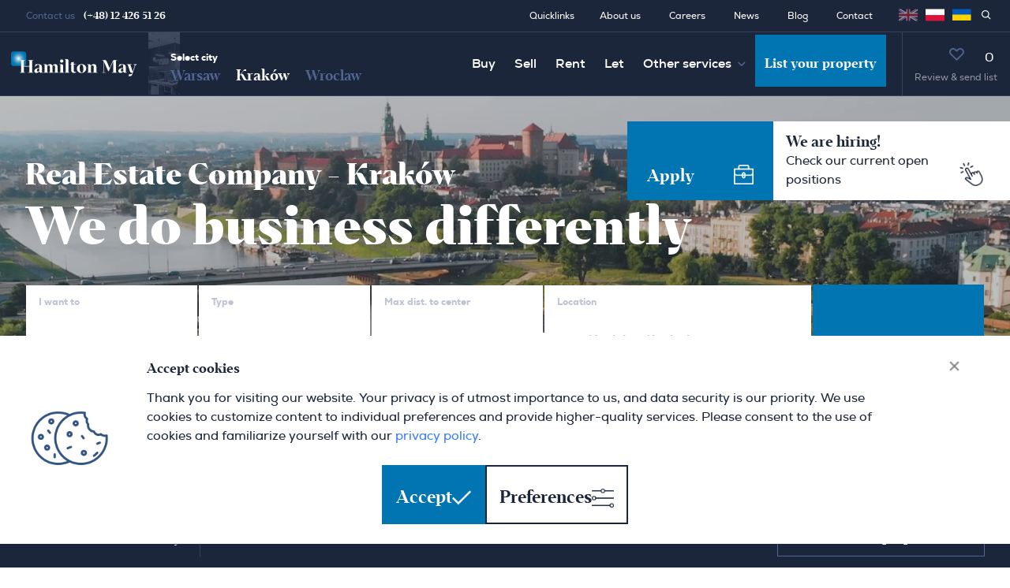

--- FILE ---
content_type: text/html; charset=UTF-8
request_url: https://www.hamiltonmay.com/krakow
body_size: 31802
content:

    
<!DOCTYPE html>
<html lang=en prefix="og: https://ogp.me/ns#" xmlns="http://www.w3.org/1999/xhtml" xmlns:fb="http://ogp.me/ns/fb#">
    <head><script>(function(w,i,g){w[g]=w[g]||[];if(typeof w[g].push=='function')w[g].push(i)})
(window,'GTM-W22P6TX','google_tags_first_party');</script><script>(function(w,d,s,l){w[l]=w[l]||[];(function(){w[l].push(arguments);})('set', 'developer_id.dY2E1Nz', true);
		var f=d.getElementsByTagName(s)[0],
		j=d.createElement(s);j.async=true;j.src='/o0r3/';
		f.parentNode.insertBefore(j,f);
		})(window,document,'script','dataLayer');</script>
        <meta charset="utf-8">
        <meta name="viewport" content="width=device-width, initial-scale=1, minimum-scale=1, user-scalable=no;">

                <script>
            window.dataLayer = window.dataLayer || [];
            function gtag(){dataLayer.push(arguments);}

            const defaultConsentData = {
                ad_storage: "denied",
                ad_user_data: "denied",
                ad_personalization: "denied",

                analytics_storage: "denied",

                personalization_storage: "denied",

                functionality_storage: "granted",
                security_storage: "granted",
                wait_for_update: 500,
            };

            if(localStorage.getItem('consentMode') === null) {
                gtag('consent', 'default', defaultConsentData);
                gtag("set", "ads_data_redaction", true);
                gtag("set", "url_passthrough", true);
            } else {
                gtag('consent', 'default', JSON.parse(localStorage.getItem('consentMode')));
            }
        </script>

                            <!-- Google Tag Manager -->
            <script>(function(w,d,s,l,i){w[l]=w[l]||[];w[l].push({'gtm.start':
            new Date().getTime(),event:'gtm.js'});var f=d.getElementsByTagName(s)[0],
            j=d.createElement(s),dl=l!='dataLayer'?'&l='+l:'';j.async=true;j.src=
            'https://www.googletagmanager.com/gtm.js?id='+i+dl;f.parentNode.insertBefore(j,f);
            })(window,document,'script','dataLayer','GTM-W22P6TX');</script>
            <!-- End Google Tag Manager -->
        
                                                
            
                            <title>Real Estate Agency Krakow – Residential Lettings &amp; Sales - Hamilton May</title>
                <meta name="title" content="Real Estate Agency Krakow – Residential Lettings &amp; Sales - Hamilton May" />
            
                            <meta name="keywords" content="Hamilton May, real estate, property, Krakow, Poland, agent, broker, apartment, flat, buy, sell, rent, let, house" />
            
                            <meta name="description" content="Premium real estate company based in Krakow. Sales, rentals, letting and property management. We give you the competitive advantage – find out more."/>
            
        
    
                    <meta property="og:image" content="https://www.hamiltonmay.com/img/hamilton/og-image-krakow.jpg" />
            <meta property="og:image:secure_url" content="https://www.hamiltonmay.com/img/hamilton/og-image-krakow.jpg" />
            <meta property="og:image:type" content="image/jpeg" />
        
        
                            <link rel="stylesheet" href="https://cdnjs.cloudflare.com/ajax/libs/font-awesome/6.7.2/css/all.min.css">
                <!-- Font face -->
                                    <link rel="stylesheet" type="text/css" href="/build/css/fontface.css" />
                                <!-- Bootstrap CSS -->
                <link href="https://cdn.jsdelivr.net/npm/bootstrap@5.1.3/dist/css/bootstrap.min.css" rel="stylesheet" integrity="sha384-1BmE4kWBq78iYhFldvKuhfTAU6auU8tT94WrHftjDbrCEXSU1oBoqyl2QvZ6jIW3" crossorigin="anonymous">
                <!-- Select2 -->
                <link href="https://cdn.jsdelivr.net/npm/select2@4.1.0-rc.0/dist/css/select2.min.css" rel="stylesheet"/>
                <!-- Bootstrap icons -->
                <link rel="stylesheet" href="https://cdn.jsdelivr.net/npm/bootstrap-icons@1.7.2/font/bootstrap-icons.css">
                <!-- Slick slider-->
                <link rel="stylesheet" type="text/css" href="https://cdn.jsdelivr.net/npm/slick-carousel@1.8.1/slick/slick.css"/>
                <!-- Autocomplete -->
                <link rel="stylesheet" href="/lib/css/jquery.auto-complete.css"/>
                <link defer rel="stylesheet" href="https://ajax.googleapis.com/ajax/libs/jqueryui/1.12.1/themes/smoothness/jquery-ui.css">
                <!-- JQuery Tree Multiselect -->
                <link rel="stylesheet" href="/lib/css/jquery-tree-multiselect-2.6.1.css"></script>
                <!-- JQuery Custom Scrollbar -->
                <link rel="stylesheet" href="/lib/css/jquery.mCustomScrollbar.css"/>
                <!-- Glightbox -->
                <link rel="stylesheet" href="/lib/css/glightbox.min.css"/>
                <!-- Blueimp gallery -->
                <link rel="stylesheet" href="/lib/css/blueimp-gallery-2/blueimp-gallery-2.min.css"/>
                <!-- MapBox -->
                <link href="https://api.mapbox.com/mapbox-gl-js/v2.6.1/mapbox-gl.css" rel="stylesheet">
                <!-- INTL TEL INPUT -->
                <link rel="stylesheet" href="/lib/css/intlTelInput.css"/>
                <!-- Custom CSS -->
                <link rel="stylesheet" type="text/css" href="/build/css/hamilton-39.css?v=21" />
                <link rel="stylesheet" type="text/css" href="/build/css/hamilton-custom-icons.css?v=21" />
                <link rel="stylesheet" type="text/css" href="/build/css/hamilton-icons.css?v=21" />
            
            
            <!-- Favicons -->
            <link rel="apple-touch-icon" sizes="57x57" href="/img/hamilton/favicon/apple-icon-57x57.png">
            <link rel="apple-touch-icon" sizes="60x60" href="/img/hamilton/favicon/apple-icon-60x60.png">
            <link rel="apple-touch-icon" sizes="72x72" href="/img/hamilton/favicon/apple-icon-72x72.png">
            <link rel="apple-touch-icon" sizes="76x76" href="/img/hamilton/favicon/apple-icon-76x76.png">
            <link rel="apple-touch-icon" sizes="114x114" href="/img/hamilton/favicon/apple-icon-114x114.png">
            <link rel="apple-touch-icon" sizes="120x120" href="/img/hamilton/favicon/apple-icon-120x120.png">
            <link rel="apple-touch-icon" sizes="144x144" href="/img/hamilton/favicon/apple-icon-144x144.png">
            <link rel="apple-touch-icon" sizes="152x152" href="/img/hamilton/favicon/apple-icon-152x152.png">
            <link rel="apple-touch-icon" sizes="180x180" href="/img/hamilton/favicon/apple-icon-180x180.png">
            <link rel="icon" type="image/png" sizes="192x192"  href="/img/hamilton/favicon/android-icon-192x192.png">
            <link rel="icon" type="image/png" sizes="32x32" href="/img/hamilton/favicon/favicon-32x32.png">
            <link rel="icon" type="image/png" sizes="96x96" href="/img/hamilton/favicon/favicon-96x96.png">
            <link rel="icon" type="image/png" sizes="16x16" href="/img/hamilton/favicon/favicon-16x16.png">
            <link rel="manifest" href="/img/hamilton/favicon/manifest.json">
            <meta name="msapplication-TileColor" content="#ffffff">
            <meta name="msapplication-TileImage" content="/ms-icon-144x144.png">
            <meta name="theme-color" content="#ffffff">

            </head>

    <body>
        <!-- Google Tag Manager (noscript) -->
        <noscript><iframe src="https://www.googletagmanager.com/ns.html?id=GTM-W22P6TX"
        height="0" width="0" style="display:none;visibility:hidden"></iframe></noscript>
        <!-- End Google Tag Manager (noscript) -->

        <span id="site-branch" data-branch="krakow" data-route-name="krakow" data-lang-prefix=""></span>

        
                    

<div class="sticky-lg-top">


 <div class="navbar-small__top d-none d-lg-flex justify-content-between align-items-center navbar-dark">
            <div class="navbar-small__left w-auto border-end-0">
            <div class="navbar-small__contact">Contact us
                                    <span class="ms-1"><a class="ps-1" href="tel:48124265126">(+48) 12 426 51 26</a></span>
                            </div>
        </div>
         <div class="navbar-small__right">
         <nav class="nav" aria-label="Secondary navigation">

                                        <a class="nav-link pe-4" href="https://www.hamiltonmay.com/krakow/quicklinks">Quicklinks</a>
                         <a style="margin-right: 20px;" class="nav-link" href="https://www.hamiltonmay.com/about">About us</a>
             <a style="margin-right: 20px;" class="nav-link" href="https://www.hamiltonmay.com/careers">Careers</a>
             <a style="margin-right: 20px;" class="nav-link" href="https://www.hamiltonmay.com/news">News</a>             <a style="margin-right: 20px;" class="nav-link" href="https://www.hamiltonmay.com/blog">Blog</a>             <a style="margin-right: 20px;" class="nav-link" href="https://www.hamiltonmay.com/contact">Contact</a>
            <div style="display: flex; justify-content: space-around; align-items: center; position: relative; top: -2px;">
                                                        <a style="margin: 0 5px; opacity: 0.5; pointer-events: none;"
                          href="javascript:void(0)"                         role="button"
                    >
                        <img height="24" width="24" src="/img/hamilton/enLangFlag.png">
                    </a>
                                                        <a style="margin: 0 5px; opacity: 1"
                         href="https://www.hamiltonmay.pl/krakow"                        role="button"
                    >
                        <img height="24" width="24" src="/img/hamilton/plLangFlag.png">
                    </a>
                                                        <a style="margin: 0 5px; opacity: 1"
                         href="https://www.hamiltonmay.com.ua/krakow"                        role="button"
                    >
                        <img height="24" width="24" src="/img/hamilton/uaLangFlag.png">
                    </a>
                            </div>
            
<form method="get" action="/properties/search" class="">
    <span class="nav-link pe-4">
        <a href="javascript:void(0);" class="text-white quick-search-btn-small"><i class="icon-search"></i></a>
        <div id="quickSearch" class="search-page top-0 ms-0" style="display: none;">
            <button
        class="btn-search-page form-search-ref-layout"
        type="submit"
        style="
            position: relative;
            float: left;
            right: 18px;
            top: -7px;
            max-width: 20px;
        "
    >
            <i class="icon-search"></i>
    </button>
                        <input type="text" id="input-top-search" name="query" required="required" class="form-control form-control-sm pt-0 form-control" placeholder="Search by ref. no" />
                    </div>
    </span>
<input type="hidden" id="_token" name="_token" value="yBtrx--Do5-Y4fUqL1613NRztZ29j8xPcrcOEihfMGc" /></form>

         </nav>
     </div>
 </div>


<nav class="navbar navbar-expand-lg navbar-dark bg-navbar p-0">
    <div class="container-fluid g-0">
        <a class="navbar-brand d-flex justify-content-start justify-content-lg-center" href="/">
            <img src="/img/hamilton/logo.svg" class="img-logo d-none d-sm-block" alt="Estate agent Krakow">
            <img src="/img/hamilton/logo-xs.svg" class="img-logo d-block d-sm-none" alt="">
        </a>
        <button id="mobileMenuButton" class="navbar-toggler me-2 me-sm-auto" type="button" data-trigger="#navbarNav" aria-expanded="false" aria-label="Toggle navigation">
            <img id="mobileMenuOpenIcon" src="/img/hamilton/icons/hamburger.svg" class="navbar-hamburger">
            <img id="mobileMenuCloseIcon" src="/img/hamilton/icons/navbar-close.svg" class="navbar-close" hidden>
        </button>
        <div class="navbar-collapse" id="navbarNav">

            
<div class="nav-city d-none d-lg-block" style="width: 270px;">
    <img data-src="/img/hamilton/photo/menu-photo-main-krakow.png" class="img-fluid lazy nav-city-img">

    <div class="d-flex justify-content-end h-100">
        <div class="text-start align-self-end mb-2 pb-1">
            <div class="nav-city-name-alt">Select city</div>
            <div class="nav-city-secondname nav-city-secondname-alt">
                <a class=" me-3" href="/warsaw">Warsaw</a>
                <a class="nav-city-name-selected me-3"href="/krakow">Kraków</a>
                <a class="" href="/wroclaw">Wroclaw</a>
            </div>
        </div>
    </div>
</div>

<div class="nav-city nav-city_m d-block d-lg-none">
    <div class="d-flex flex-column h-100 align-items-start">
        <div class="nav-city-name-alt ps-6 pt-2">Select city</div>
        <div class="d-flex ps-6">
            <div class="nav-city-secondname"><a class="" href="/warsaw">Warsaw</a></div>
            <div class="nav-city-secondname mx-3"><a class="nav-city-name-selected" href="/krakow">Kraków</a></div>
            <div class="nav-city-secondname"><a class="" href="/wroclaw">Wroclaw</a></div>
        </div>
    </div>
</div>

            <ul class="navbar-nav ms-auto">

                <li class="nav-item">
                    <a class="nav-link" href="https://www.hamiltonmay.com/services/buy">Buy</a>
                </li>

                <li class="nav-item">
                    <a class="nav-link" href="https://www.hamiltonmay.com/services/sell">Sell</a>
                </li>

                <li class="nav-item">
                    <a class="nav-link" href="https://www.hamiltonmay.com/services/rent">Rent</a>
                </li>

                <li class="nav-item">
                    <a class="nav-link" href="https://www.hamiltonmay.com/services/let">Let</a>
                </li>

                <li class="nav-item dropdown d-none d-lg-block">
                    <a class="nav-link dropdown-toggle" href="javascript:void(0)" data-bs-toggle="dropdown" aria-haspopup="true" data-bs-auto-close="outside" aria-expanded="false">Other services</a>
                    <ul class="dropdown-menu px-2">
                        <li><a class="dropdown-item" href="https://www.hamiltonmay.com/krakow/corporate-lets">Corporate lets</a></li>
                        <li><a class="dropdown-item" href="https://www.hamiltonmay.com/services/investment">Investment</a></li>
                        <li><a class="dropdown-item" href="https://www.hamiltonmay.com/services/prs">PRS</a></li>
                        <li><a class="dropdown-item" href="https://www.hamiltonmay.com/services/property-management">Property management</a></li>
                        <li><a class="dropdown-item" href="https://www.hamiltonmay.com/services/office-leasing">Office leasing</a></li>
                        <li><a class="dropdown-item" href="https://www.hamiltonmay.com/services/fitout">Fit-out</a></li>
                        <li><a class="dropdown-item" href="https://www.hamiltonmay.com/services/mortgages">Mortgages</a></li>
                        <li><a class="dropdown-item" href="https://www.hamiltonmay.com/services/insurance">Insurance</a></li>
                        <li><a class="dropdown-item" href="https://www.hamiltonmay.com/services/relocation">Relocation</a></li>
                        <li><a class="dropdown-item" href="https://www.hamiltonmay.com/krakow/consulate-service">Consulate service</a></li>
                        <li><a class="dropdown-item" href="https://www.hamiltonmay.com/services/international-desk">International desk</a></li>
                        <li><a class="dropdown-item" href="https://www.hamiltonmay.com/services/off-market">Off market</a></li>
                        <li><a class="dropdown-item" href="https://www.hamiltonmay.com/services/investor-sales">Investor sales</a></li>
                    </ul>
                </li>

                <li class="nav-item d-none d-md-block d-lg-none">
                    <a class="nav-link" href="javascript:void(0)">Other services</a>
                    <div class="tablet-submenu">
                        <a href="https://www.hamiltonmay.com/krakow/corporate-lets">Corporate lets</a>
                        <a href="https://www.hamiltonmay.com/services/investment">Investment</a>
                        <a href="https://www.hamiltonmay.com/services/prs">PRS</a>
                        <a href="https://www.hamiltonmay.com/services/property-management">Property management</a>
                        <a href="https://www.hamiltonmay.com/services/office-leasing">Office leasing</a>
                        <a href="https://www.hamiltonmay.com/services/fitout">Fit-out</a>
                        <a href="https://www.hamiltonmay.com/services/mortgages">Mortgages</a>
                        <a href="https://www.hamiltonmay.com/services/insurance">Insurance</a>
                        <a href="https://www.hamiltonmay.com/services/relocation">Relocation</a>
                        <a href="https://www.hamiltonmay.com/krakow/consulate-service">Consulate service</a>
                        <a href="https://www.hamiltonmay.com/services/international-desk">International desk</a>
                        <a href="https://www.hamiltonmay.com/services/off-market">Off market</a>
                        <a href="https://www.hamiltonmay.com/services/investor-sales">Investor sales</a>
                    </div>
                </li>

                <li class="nav-item dropdown dropdown-sm-mobile d-block d-md-none">
                    <a class="nav-link dropdown-toggle bg-dark" href="javascript:void(0)" data-bs-toggle="dropdown" aria-haspopup="true" data-bs-auto-close="outside" aria-expanded="false">Other services</a>
                    <div class="dropdown-menu mobile-submenu bg-dark pb-3">
                        <a href="https://www.hamiltonmay.com/krakow/corporate-lets">Corporate lets</a>
                        <span style="margin-right: 10px">|</span>
                        <a href="https://www.hamiltonmay.com/services/investment">Investment</a><span style="margin-right: 10px">|</span>
                        <a href="https://www.hamiltonmay.com/services/prs">PRS</a><span style="margin-right: 10px">|</span>
                        <a href="https://www.hamiltonmay.com/services/property-management">Property management</a><span style="margin-right: 10px">|</span>
                        <a href="https://www.hamiltonmay.com/services/office-leasing">Office leasing</a><span style="margin-right: 10px">|</span>
                        <a href="https://www.hamiltonmay.com/services/fitout">Fit-out</a><span style="margin-right: 10px">|</span>
                        <a href="https://www.hamiltonmay.com/services/mortgages">Mortgages</a><span style="margin-right: 10px">|</span>
                        <a href="https://www.hamiltonmay.com/services/insurance">Insurance</a><span style="margin-right: 10px">|</span>
                        <a href="https://www.hamiltonmay.com/services/relocation">Relocation</a><span style="margin-right: 10px">|</span>
                        <a href="https://www.hamiltonmay.com/krakow/consulate-service">Consulate service</a><span style="margin-right: 10px">|</span>
                        <a href="https://www.hamiltonmay.com/services/international-desk">International desk</a><span style="margin-right: 10px">|</span>
                        <a href="https://www.hamiltonmay.com/services/off-market">Off market</a><span style="margin-right: 10px">|</span>
                        <a href="https://www.hamiltonmay.com/services/investor-sales">Investor sales</a>
                    </div>
                </li>

                <li class="d-block d-sm-none nav-item"><a class="nav-link" href="https://www.hamiltonmay.com/about">About us</a></li>
                <li class="d-block d-sm-none nav-item"><a class="nav-link" href="https://www.hamiltonmay.com/careers">Careers</a></li>
                <li class="d-block d-sm-none nav-item"><a class="nav-link" href="https://www.hamiltonmay.com/news">News</a></li>                <li class="d-block d-sm-none nav-item"><a class="nav-link" href="https://www.hamiltonmay.com/blog">Blog</a></li>                <li class="d-block d-sm-none nav-item"><a class="nav-link" href="https://www.hamiltonmay.com/contact">Contact</a></li>
                <div class="mobile-list-your-property-button navbar-nav flex-row">
                    <a class="nav-link nav-btn d-block d-md-none w-100" href="/contact?sellLet=1">List your property
                    </a>
                </div>
                
            </ul>
            <div class="navbar-small__mobile d-block d-lg-none pt-2" >
                                <div class="navbar-small__right">
                    <nav class="nav dropup justify-content-between align-items-baseline" aria-label="Secondary navigation">
                        <div class="searchbyID-container">
                            <div style="width: 125px;">
                                
<form method="get" action="/properties/search" class="">
    <div class="">
        <div id="quickSearchSmall" class="search-page top-0 ms-0 d-flex flex-row-reverse">
            <input type="text" id="input-top-search" name="query" required="required" class="form-control form-control-sm pt-0 p-2 form-control" placeholder="Search by ref. no" style="    font-size: 10px;
                    padding: 0 !important;
                    margin: 0;
                    width: 100px;" />
            <button
        class="btn-search-page form-search-ref-layout"
        type="submit"
        style="
            position: relative;
            float: left;
            right: 18px;
            top: -7px;
            max-width: 20px;
        "
    >
            <i class="icon-search"></i>
    </button>
        </div>
    </div>
<input type="hidden" id="_token" name="_token" value="ytvlwf9M5f6vtPRXGMjFYtwPwCGTqQJoEe42TXPNIi8" /></form>

                            </div>
                        </div>

                        <a class="d-none d-md-block nav-link" href="https://www.hamiltonmay.com/about">About us</a>
                        <a class="d-none d-md-block nav-link" href="https://www.hamiltonmay.com/careers">Careers</a>
                        <a class="d-none d-md-block nav-link" href="https://www.hamiltonmay.com/news">News</a>                        <a class="d-none d-md-block nav-link" href="https://www.hamiltonmay.com/contact">Contact</a>

                        <div class="mobile-language-menu__flag-container">
                            <a class="nav-link dropdown-toggle mobile-lang-nav nav-lang ms-auto" href="javascript:void(0)" id="navbarLanguage" role="button" data-bs-toggle="dropdown" aria-expanded="false">
                                                                                                            <span style="opacity: 1; padding: 0 10px; border: 1px solid #34425d;" role="button">
                                            <img height="30" width="30" src="/img/hamilton/enLangFlag.png">
                                        </span>
                                                                                                                                                                                                                                        </a>
                            <ul class="dropdown-menu dropdown-menu-sm dropdown-menu-end" aria-labelledby="navbarLanguage">
                                <div class="d-flex flex-column justify-content-center">
                                                                                                                                                                                                    <a style="opacity: 1; text-align: center; padding: 5px 0 !important; border: 1px solid #34425d;" href="https://www.hamiltonmay.pl/krakow" role="button">
                                                <img height="30" width="30" src="/img/hamilton/plLangFlag.png">
                                            </a>
                                                                                                                                                                <a style="opacity: 1; text-align: center; padding: 5px 0 !important; border: 1px solid #34425d;" href="https://www.hamiltonmay.com.ua/krakow" role="button">
                                                <img height="30" width="30" src="/img/hamilton/uaLangFlag.png">
                                            </a>
                                                                                                            </div>
                            </ul>
                        </div>
                                                </nav>
                </div>
            </div>
        </div>

        <div class="navbar-nav flex-row">
            <a class="nav-link nav-btn d-none d-md-block" href="/contact?sellLet=1">List your property
            </a>
        </div>

        <div id="favorites__container" class="dropdown dropdown-fullwidth d-flex" style="padding-left: 20px;">
    <div style="border-left: 1px #34425d solid; height: 80px; position: absolute;"></div>
            <a
            id="favoriteValue"
            class="flex-column nav-link nav-basket dropdown-toggle d-flex align-items-center"
            href="javascript:void(0)"
            data-bs-toggle="dropdown"
            aria-haspopup="true"
            data-bs-auto-close="outside"
            aria-expanded="false"
            style="position: relative;"
        >
            <i class="icon-heart text-muted" style="padding: 12px 0;"></i>
            <div class="fav-count ps-2">0</div>
            <small class="d-none d-sm-block" style="color: #ffffff82;">Review &amp; send list</small>
        </a>
    

    <div class="dropdown-menu dropdown-menu-end pb-0 pt-0">
        <div class="row row-cols-2 py-4 py-lg-5 px-0 px-lg-5 justify-content-between g-0">
            <!-- Dropdown column item -->
            <div class="col-12 col-lg-8 ps-2 ps-lg-0 pe-2">
                <div class="row d-none d-sm-block">
                    <div class="col-12 col-xl-8 mb-4">
                        <strong class="strong-header display-6 fw-bolder mb-2">Send us your selections to arrange viewings</strong>
                        <div style="margin: 2px; top: auto; right: auto; display: none;" class="basket-required invalid-tooltip">This field is required</div>
                    </div>
                    <div class="col-12">
                        <div class="row fav-slider-container g-1">
                            <div class="col-auto fav-slider-nav d-flex align-items-center pe-3">
                                <a id="favoritesBasketPrevPage" href="javascript:void(0);" class="fav-nav-prev"><i class="icon-arrow-left"></i></a>
                            </div>

                            <div class="col-10 g-0 p-0 m-0">
                                <div id="favoritesBasketItems">

                                </div>
                            </div>

                            <div class="col-auto fav-slider-nav d-flex align-items-center ps-2">
                                <div class="text-center mt-4">
                                    <a id="favoritesBasketNextPage" href="javascript:void(0);" class="fav-nav-next"><i class="icon-arrow-right"></i></a>
                                    <div class="nav-pages-block mt-2 d-flex justify-content-center">
                                        <div class="d-block bg-white">
                                            <div id="favoritesBasketCurrentPage" class="nav-current-page d-inline me-1 slick-nav-current-page">0</div>
                                            <div id="favoritesBasketMaxPages" class="nav-all-pages d-inline text-muted slick-nav-max-pages">/ 0</div>
                                        </div>
                                    </div>
                                </div>

                            </div>
                        </div>
                    </div>
                </div>

                <div class="row d-block d-sm-none">
                    <div class="col-12 px-4 mb-3">
                        <strong class="strong-header display-6 fw-bolder">Send us your selections to arrange viewings</strong>
                        <div style="margin: 2px; top: auto; display: none;" class="basket-required invalid-tooltip">This field is required</div>
                    </div>
                    <div class="col-12">
                        <div id="favoritesBasketMobileItems" class="fav-slider-scroll d-flex g-1">

                        </div>
                    </div>
                </div>

            </div>
            <div class="col-12 col-lg-4 ps-3 ps-md-5 ps-lg-0 pe-3 pe-md-5 pe-lg-0">
                
<form name="basket" method="post" action="/forms/sendbasket" id="favoritesForm" class="row g-0 pe-0 pe-md-3 pe-lg-0 pt-4 pt-lg-0" novalidate="novalidate">

    <div class="col-12 position-relative">
        <div class="form-block form-block-sm form-block-advanced-search">
            <label for="favoritesFormFirstName" class="form-label">First name</label>
            <input type="text" id="basket_firstName" name="basket[firstName]" required="required" data-validation="length" data-validation-length="min2" class="form-control" />
        </div>
        <div class="form-block form-block-sm form-block-advanced-search position-relative">
            <label for="favoritesFormLastName" class="form-label">Last name</label>
            <input type="text" id="basket_lastName" name="basket[lastName]" required="required" data-validation="length" data-validation-length="min2" class="form-control" />
        </div>
    </div>
    <div class="col-12 col-lg-6 position-relative">
        <div class="form-block form-block-sm form-block-advanced-search">
            <label for="favoritesFormEmail" class="form-label">Email</label>
            <input type="email" id="basket_email" name="basket[email]" required="required" data-validation="email" class="form-control" />
            <div class="invalid-tooltip"></div>
        </div>
    </div>
    <div class="col-12 col-lg-6 position-relative">
        <div class="form-block form-block-sm form-block-advanced-search">
            <label for="favoritesFormPhoneNumber" class="form-label">Phone</label>
            <input type="tel" id="basket_phone" name="basket[phone]" required="required" class="form-control tel-input form-control" />
            <div class="invalid-tooltip"></div>
        </div>
    </div>
    <div class="col-12 position-relative">
        <div class="form-block form-block-sm form-block-advanced-search h-100">
            <label for="favoritesFormComments" class="form-label">Comments</label>
            <textarea id="basket_message" name="basket[message]" rows="2" class="form-control"></textarea>
        </div>
    </div>
    <div class="col-12">
        <div class="form-check form-check-light position-relative mt-4">
            <input class="form-check-input mt-1" type="checkbox" id="marketingConsent" name="marketingConsent" value="1">
            <label class="form-check-label  d-flex align-items-center" for="marketingConsent">
    Marketing consent
    <a href="javascript:void(0);" class="btn btn-text-dropdown  ms-2 consent-trigger">
        <span class="more">Show more</span>
        <span class="less" style="display: none;">Show less</span>
    </a>
</label>
<p class="consent pt-4">I declare that I consent to the processing of my personal data for marketing purposes by Hamilton May Hamilton Group LLP and to receive commercial information by electronic means of communication or telephone contact.</p>
        </div>
    </div>
    <div class="col-12">
        <div class="d-flex align-items-center justify-content-between mt-3">
            <button id="basket_send" name="basket[send]" class="btn btn-primary btn-lg d-flex align-items-center justify-content-between" type="submit">
        Send <i class="icon-send ms-3 fs-x5"></i>
    </button>
        </div>
    </div>
    <div class="col-12 mt-3 form-check-label form-check-light" style="padding-left: 0;">
        We process your data in accordance with our
        <a target="_blank" href="/privacy-policy" class="btn btn-text-dropdown ms-2">Privacy policy</a>
    </div>
<input type="hidden" id="basket_arrangeViewingIds" name="basket[arrangeViewingIds]" />
<input type="hidden" id="basket_generalBranch" name="basket[generalBranch]" />
<input type="hidden" id="basket_propertyType" name="basket[propertyType]" />
<input type="hidden" id="basket_rentalSales" name="basket[rentalSales]" />
<input type="hidden" id="basket_dialCode" name="basket[dialCode]" />
<input type="hidden" id="basket_marketingConsent" name="basket[marketingConsent]" />
<input type="hidden" id="basket_g-recaptcha-response" name="basket[g-recaptcha-response]" /><input type="hidden" id="basket_source" name="basket[source]" /><input type="hidden" id="basket__token" name="basket[_token]" value="u0mgIZJ-9B6E1P15ZeZIGK98GjD3FQztSXf6KGI-B2s" /></form>

            </div>
        </div>
    </div>
</div>

        <div class="navbar-small__contact small__contact-xs d-flex flex-column align-items-start justify-content-center d-sm-none ms-auto" style="padding-right: calc(1rem + 20px); padding-left: 15px;">
            <span>Warsaw <a class="ps-1" href="tel:48224281615">(+48) 22 428 16 15</a></span>
            <span>Kraków <a class="ps-1" href="tel:48124265126">(+48) 12 426 51 26</a></span>
            <span>Wroclaw <a class="ps-1" href="tel:48717271976">(+48) 71 727 19 76</a></span>
        </div>
    </div>
</nav>
</div>

        
                                                <header class="header-bg-homepage header-video">
            <video autoplay muted loop playsinline class="background-video" poster="/video/hamilton/krk-timelaps.webp">
            <source data-src="/video/hamilton/krk-timelaps2.mp4" type="video/mp4">
        </video>
        <div class="overlay-full-v" style="overflow-x: clip;">


            <a href="/careers?url=real-estate-advisor" class="recruitment-banner d-flex">
            <div class="blue-border btn btn-primary btn-lg d-flex flex-column justify-content-end">
                <div class="blue-content d-flex">
                    <p style="margin: 0;">Apply</p>
                    <img src="/img/hamilton/aplikuj.png">
                </div>
            </div>
            <div class="content-notification d-flex flex-column justify-content-end">
                <div class="d-flex align-items-end">
                    <div class="text-content d-flex flex-column justify-content-center">
                        <h4 style="margin-bottom: 1px; color: #1B263A;">We are hiring!</h2></h4>
                        <p style="margin-bottom: 0px; color: #1B263A;">Check our current open positions</h2></p>
                    </div>
                    <img style="display: block; padding-left: 20px; margin-bottom: 4px;" height="30" src="/img/hamilton/dolacz_do_nas.png">
                </div>
            </div>
        </a>
    
        <div class="container-xxl content-video">
            <h1 class="display-6 fw-bolder text-white lh-3 pt-11">
                Real Estate Company - Kraków
            </h1>
            <strong class="display-3 fw-bolder text-white lh-3 strong-header">
                We do business differently
            </strong>
            <div class="search-select pt-6">
                    
<form name="searchForm" method="post" id="searchForm">
    <div class="row row-cols-2 row-cols-md-4 row-cols-xl-5 g-0 development-sales-add main">
        <div class="col">
            <div class="form-block form-block-lg desktop-search-margin">
                <label class="form-label" for="searchForm_iWantTo">I want to</label>
                <select id="searchForm_iWantTo" name="searchForm[iWantTo]" class="default-select form-select form-control" data-placeholder="choose"><option value="" selected="selected"></option><option value="buy">Buy</option><option value="rent">Rent</option></select>
            </div>
        </div>
        <div class="col type-block">
            <div class="form-block form-block-lg desktop-search-margin">
                <label class="form-label" for="searchForm_type">Type</label>
                <select id="searchForm_type" name="searchForm[type]" class="default-select form-select form-control" data-placeholder="choose"><option value="" selected="selected"></option><option value="apartment">Apartment</option><option value="house">House</option><option value="commercial">Commercial</option></select>
            </div>
        </div>
        <div class="col land-dev-active distance-block">
            <div class="form-block form-block-lg" style="position: relative; z-index: 99;">
                <label class="form-label" for="searchForm_maxDistance">Max dist. to center</label>
                <select id="searchForm_maxDistance" name="searchForm[maxDistance]" class="default-select form-select form-control" data-placeholder="choose"><option value="" selected="selected"></option><option value="any">Any</option><option value="1">1 km</option><option value="2">2 km</option><option value="4">4 km</option><option value="6">6 km</option><option value="8">8 km</option><option value="8more">8 km or more</option></select>
                <div class="location-or">or</div>
            </div>
        </div>
            <div class="col land land-dev-inactive">
            <div class="form-block form-block-lg">
                <label class="form-label" for="searchForm_landType">Land/object type</label>
                <select id="searchForm_landType" name="searchForm[landType]" class="default-select form-select form-control" data-placeholder="choose"><option value="" selected="selected"></option><option value="any">Any</option><option value="land">Land</option><option value="tenement-object">Tenement / Object</option></select>
            </div>
        </div>
        <div class="col location-col">
            <div class="form-block form-block-lg">
                <label class="form-label" for="searchForm_location">Location</label>
                <input type="text" id="searchForm_location" name="searchForm[location]" class="location form-control" />
                <div class="location-popup" style="display:none"></div>

                            </div>
        </div>
        <div class="col d-none d-xl-grid">
            <button class="btn-en btn btn-primary btn-lg btn-search btn-search-column d-flex text-start align-items-end justify-content-between search-form-button">See Results <span class="search-form-results"></span><i class="icon-search ms-auto"></i>
            </button>

            <button class="btn-en btn btn-primary btn-lg btn-search btn-search-column d-none text-start align-items-end justify-content-between offMarket-search-form-button">See Results <span class="search-form-results"></span><i class="icon-search ms-auto"></i>
            </button>

            <div class="advanced-search-block d-block development-sales-hide">
                <a href="javascript:void(0)" class="btn-adv-search d-flex align-items-center">
                    Advanced Search<i class="icon-arrow-right ms-auto fs-x1 lh-1"></i>
                </a>
            </div>
        </div>
    </div>
    <div class="row row-search-buttons g-0">
        <div class="col-12 col-md-9 d-grid d-xl-none results-button">
            <button class="btn-en btn btn-primary btn-lg btn-search btn-search-row d-flex text-start align-items-end justify-content-between search-form-button">See Results <span class="search-form-results"></span><i class="icon-search ms-auto"></i>
            </button>

            <button class="btn-en btn btn-primary btn-lg btn-search btn-search-row d-none text-start align-items-end justify-content-between offMarket-search-form-button">See Results <span class="search-form-results"></span><i class="icon-search ms-auto"></i>
            </button>

        </div>
        <div class="col advanced-search-block d-block d-xl-none development-sales-hide">
            <a href="javascript:void(0)" class="btn-adv-search d-flex align-items-center">
                Advanced Search<i class="icon-arrow-right ms-auto fs-x1 lh-1"></i>
            </a>
        </div>
    </div>
    <div class="row bg-white advanced-search-container" id="advancedSerachContainer">
        <button type="button" class="btn-close" aria-label="Close" id="advancedSerachCloseDesktop"></button>
        <div class="col-12 col-lg-5 pt-4 pt-xl-4 pb-4 pb-xl-6 ps-4 ps-xl-6 pe-4 pe-xl-4 office-dev">
            <div class="row g-0">
                <div class="header-advanced-search d-flex d-sm-none justify-content-between">
                    <h3 class="fs-x8 fw-bolder">Advanced Search</h3>
                                    </div>
                <div class="col-12 mb-3">
                    <div class="search-form-header d-block d-sm-none">
                        <a class="p fs-x4 fw-bolder mb-0 sfh-toggle folding-group" data-target="propertyPriceGroup">Property price</a>
                    </div>
                    <div id="propertyPriceGroup" class="row row-cols-2 row-cols-md-4 row-cols-lg-2 g-0 form-block-group collapse">
                        <div class="col-12 col-md col-lg-12 search-form-header">
                            <p class="fs-x4 fw-bolder mb-0 d-none d-sm-block">Property price</p>
                        </div>
                        <div class="col">
                            <div class="form-block form-block-sm form-block-advanced-search me-0 border-end">
                                <label class="form-label" for="searchForm_minPrice">Min price</label>
                                <input type="text" id="searchForm_minPrice" name="searchForm[minPrice]" placeholder="0 PLN" class="form-control" />
                            </div>
                        </div>
                        <div class="col">
                            <div class="form-block form-block-sm form-block-advanced-search ms-0">
                                <label class="form-label" for="searchForm_maxPrice">Max price</label>
                                <input type="text" id="searchForm_maxPrice" name="searchForm[maxPrice]" placeholder="0 PLN" class="form-control" />
                            </div>
                        </div>
                    </div>
                </div>
                <div class="col-12 hide-field">
                    <div class="search-form-header d-block d-sm-none">
                        <a class="p fs-x4 fw-bolder mb-0 sfh-toggle folding-group" data-target="propertyDetailsGroup">Property details</a>
                    </div>
                    <div id="propertyDetailsGroup" class="row row-cols-2 row-cols-md-4 row-cols-lg-2 g-0 form-block-group justify-content-start justify-content-md-center justify-content-lg-start collapse land-dev-active">
                        <div class="col-12 col-md col-lg-12 search-form-header">
                            <p class="fs-x4 fw-bolder mb-0 d-none d-sm-block">Property details</p>
                        </div>
                        <div class="col">
                            <div class="form-block form-block-sm form-block-advanced-search me-0 border-end">
                                <label class="form-label" for="searchForm_minSize">Min size (m2)</label>
                                <input type="text" id="searchForm_minSize" name="searchForm[minSize]" placeholder="0" class="form-control" />
                            </div>
                        </div>
                        <div class="col">
                            <div class="form-block form-block-sm form-block-advanced-search ms-0">
                                <label class="form-label" for="searchForm_maxSize">Max size (m2)</label>
                                <input type="text" id="searchForm_maxSize" name="searchForm[maxSize]" placeholder="0" class="form-control" />
                            </div>
                        </div>
                        <div class="col-lg-6 bedrooms apartment-house land-dev-active">
                            <div class="form-block form-block-sm form-block-advanced-search me-0 border-end">
                                <label class="form-label" for="searchForm_minBedrooms">Min number of bedrooms</label>
                                <select id="searchForm_minBedrooms" name="searchForm[minBedrooms]" class="default-select form-select form-control" data-placeholder="studio"><option value="" selected="selected"></option><option value="any">0 (studio)</option><option value="1">1</option><option value="2">2</option><option value="3">3</option><option value="4">4+</option></select>
                            </div>
                        </div>
                        <div class="col house">
                            <div class="form-block form-block-sm form-block-advanced-search ms-0">
                                <label class="form-label" for="searchForm_minBathrooms">Min number of bathrooms</label>
                                <input type="text" id="searchForm_minBathrooms" name="searchForm[minBathrooms]" class="form-control" />
                            </div>
                        </div>
                        <div class="w-100"></div>
                        <div class="col apartment-commercial">
                            <div class="form-block form-block-sm form-block-advanced-search me-0 border-end">
                                <label class="form-label" for="searchForm_minLevel">Min level</label>
                                <input type="text" id="searchForm_minLevel" name="searchForm[minLevel]" placeholder="0" class="form-control" />
                            </div>
                        </div>
                        <div class="col apartment-commercial">
                            <div class="form-block form-block-sm form-block-advanced-search ms-0">
                                <label class="form-label" for="searchForm_maxLevel">Max level</label>
                                <input type="text" id="searchForm_maxLevel" name="searchForm[maxLevel]" placeholder="0" class="form-control" />
                            </div>
                        </div>
                    </div>
                </div>
            </div>
        </div>
        <div class="col-12 col-lg-7 pt-0 pt-xl-4 pb-4 pb-xl-6 ps-4 ps-xl-4 pe-4 pe-xl-6">
            <div class="row g-0">
                <div class="col-12">
                    <div class="search-form-header d-block d-sm-none">
                        <a class="p fs-x4 fw-bolder mb-0 sfh-toggle folding-group" data-target="additionalInformationGroup">Additional information</a>
                    </div>
                    <div id="additionalInformationGroup" class="row row-cols-2 row-cols-md-4 row-cols-lg-2 g-0 form-block-group justify-content-start collapse land-dev-active">
                        <div class="col-12 col-md col-lg-12 search-form-header additional-information-block">
                            <p class="fs-x4 fw-bolder mb-0 d-none d-sm-block">Additional information</p>
                        </div>
                        <div class="col col-lg-4 commercial land-dev-active commercial-category-block">
                            <div class="form-block form-block-sm form-block-advanced-search" style="width: 100%;">
                                <label class="form-label" for="searchForm_commercialCategory">Commercial category</label>
                                <select id="searchForm_commercialCategory" name="searchForm[commercialCategory]" class="default-select form-select form-control" data-placeholder="choose"><option value="" selected="selected"></option><option value="any">Any</option><option value="office">Office spaces</option><option value="shop">Retail / Shops</option></select>
                            </div>
                        </div>
                        <div class="col col-lg-4 buy">
                            <div class="form-block form-block-sm form-block-advanced-search">
                                <label class="form-label" for="searchForm_market">Market</label>
                                <select id="searchForm_market" name="searchForm[market]" class="default-select form-select form-control" data-placeholder="choose"><option value="" selected="selected"></option><option value="any">Any</option><option value="primary">Primary (developments)</option><option value="secondary">Secondary</option></select>
                            </div>
                        </div>
                            <div class="col col-lg-4 buy">
                            <div class="form-block form-block-sm form-block-advanced-search">
                                <label class="form-label" for="searchForm_finishing">Finishing type</label>
                                <select id="searchForm_finishing" name="searchForm[finishing]" class="default-select form-select form-control" data-placeholder="choose"><option value="" selected="selected"></option><option value="any">Any</option><option value="renovation">In need of renovation</option><option value="unfinished">Unfinished</option><option value="finished">Finished</option><option value="developer-standard">Developer standard</option></select>
                            </div>
                        </div>
                        <div class="col col-lg-4 rent">
                            <div class="form-block form-block-sm form-block-advanced-search">
                                <label class="form-label" for="searchForm_furnishing">Furnishing</label>
                                <select id="searchForm_furnishing" name="searchForm[furnishing]" class="default-select form-select form-control" data-placeholder="choose"><option value="" selected="selected"></option><option value="any">Any</option><option value="24">Furnished</option><option value="25">Unfurnished</option><option value="26">Partly furnished</option></select>
                            </div>
                        </div>
                        <div class="col col-lg-4 apartment">
                            <div class="form-block form-block-sm form-block-advanced-search">
                                <label class="form-label" for="searchForm_buildingType">Building type</label>
                                <select id="searchForm_buildingType" name="searchForm[buildingType]" class="default-select form-select form-control" data-placeholder="choose"><option value="" selected="selected"></option><option value="any">Any</option><option value="50">Tenement house</option><option value="51">Modern building</option></select>
                            </div>
                        </div>
                            <div class="col col-lg-4 house">
                            <div class="form-block form-block-sm form-block-advanced-search">
                                <label class="form-label" for="searchForm_houseBuildingType">Building type</label>
                                <select id="searchForm_houseBuildingType" name="searchForm[houseBuildingType]" class="default-select form-select form-control" data-placeholder="choose"><option value="" selected="selected"></option><option value="any">Any</option><option value="terraced-house">Terraced house</option><option value="semidetached-house">Semidetached house</option><option value="detached-house">Detached house</option></select>
                            </div>
                        </div>
                        </div>
                            <div class="col col-lg-4 commercial">
                            <div class="form-block form-block-sm form-block-advanced-search">
                                <label class="form-label" for="searchForm_commercialBuildingType">Building type</label>
                                <select id="searchForm_commercialBuildingType" name="searchForm[commercialBuildingType]" class="default-select form-select form-control" data-placeholder="choose"><option value="" selected="selected"></option><option value="any">Any</option><option value="retailCentre">Retail Centre</option><option value="officeBuilding">Office Building</option><option value="residentialBuilding">Residential Building</option><option value="tenementBuilding">Tenement Building</option></select>
                            </div>
                        </div>
                        <div class="col col-lg-4 house">
                            <div class="form-block form-block-sm form-block-advanced-search">
                                <label class="form-label" for="searchForm_minPlotSize">Min plot size [m2]</label>
                                <input type="text" id="searchForm_minPlotSize" name="searchForm[minPlotSize]" class="form-control" />
                            </div>
                        </div>
                        <div class="col-12 col-md-12 col-lg-12 mt-4 land-dev-active">
                            <div class="row row-cols-2 row-cols-md-5 row-cols-lg-4 gx-0 gy-2 gy-lg-3">
                                <span class="col form-check-light apartment-house">
                                    
                                    <div class="form-check">        <input type="checkbox" id="searchForm_storage" name="searchForm[storage]" class="search-amenity form-check-input" value="1" />
        <label class="form-check-label" for="searchForm_storage">Storage</label></div>
                                </span>
                                <span class="col form-check-light">
                                    
                                    <div class="form-check">        <input type="checkbox" id="searchForm_parking" name="searchForm[parking]" class="search-amenity form-check-input" value="1" />
        <label class="form-check-label" for="searchForm_parking">Parking</label></div>
                                </span>
                                <span class="col form-check-light apartment-house">
                                    
                                    <div class="form-check">        <input type="checkbox" id="searchForm_balcony" name="searchForm[balcony]" class="search-amenity form-check-input" value="1" />
        <label class="form-check-label" for="searchForm_balcony">Balcony</label></div>
                                </span>
                                <span class="col form-check-light apartment-house">
                                    
                                    <div class="form-check">        <input type="checkbox" id="searchForm_garden" name="searchForm[garden]" class="search-amenity form-check-input" value="1" />
        <label class="form-check-label" for="searchForm_garden">Garden</label></div>
                                </span>
                                <span class="col form-check-light apartment-commercial">
                                    
                                    <div class="form-check">        <input type="checkbox" id="searchForm_lift" name="searchForm[lift]" class="search-amenity form-check-input" value="1" />
        <label class="form-check-label" for="searchForm_lift">Lift</label></div>
                                </span>
                                <span class="col form-check-light">
                                    
                                    <div class="form-check">        <input type="checkbox" id="searchForm_security" name="searchForm[security]" class="search-amenity form-check-input" value="1" />
        <label class="form-check-label" for="searchForm_security">Security</label></div>
                                </span>
                                <span class="col form-check-light rent apartment-house pet">
                                    
                                    <div class="form-check">        <input type="checkbox" id="searchForm_pet" name="searchForm[pet]" class="search-amenity form-check-input" value="1" />
        <label class="form-check-label" for="searchForm_pet">Pet friendly</label></div>
                                </span>
                                <span class="col form-check-light">
                                    
                                    <div class="form-check">        <input type="checkbox" id="searchForm_air" name="searchForm[air]" class="search-amenity form-check-input" value="1" />
        <label class="form-check-label" for="searchForm_air">Air con</label></div>
                                </span>
                                <span class="col form-check-light">
                                    
                                    <div class="form-check">        <input type="checkbox" id="searchForm_exclusive" name="searchForm[exclusive]" class="search-amenity form-check-input" value="1" />
        <label class="form-check-label" for="searchForm_exclusive">Exclusive offers</label></div>
                                </span>
                                <span class="col form-check-light">
                                    
                                    <div class="form-check">        <input type="checkbox" id="searchForm_offMarket" name="searchForm[offMarket]" class="search-amenity form-check-input" value="1" />
        <label class="form-check-label" for="searchForm_offMarket">Off market</label></div>
                                </span>
                                <span class="col col-lg-auto form-check-light rent apartment-house management">
                                    
                                    <div class="form-check">        <input type="checkbox" id="searchForm_proManaged" name="searchForm[proManaged]" class="search-amenity form-check-input" value="1" />
        <label class="form-check-label" for="searchForm_proManaged">Professionally
managed
</label></div>
                                </span>
                            </div>
                        </div>
                    </div>
                </div>

                <div class="border-top my-4"></div>

                <div class="advanced-search-footer d-flex flex-column flex-sm-row align-items-center justify-content-end">
                    <div class="pe-6 order-2 order-sm-1 advanced-search-footer-reset">
                        <a href="javascript:void(0)" class="btn-reset-fields d-flex align-items-center fs-x2" id="searchFormReset">
                            <i class="btn-close fs-x3 me-1" aria-label="Close"></i>Reset all fields
                        </a>
                    </div>
                    <div class="order-1 order-sm-2 mb-3 mb-sm-0 advanced-search-footer-button">
                        <button class="btn-en btn btn-primary btn-lg btn-search btn-search-column d-flex text-start align-items-end justify-content-between search-form-button">See Results <span class="search-form-results"></span></button>

                        <button class="btn-en btn btn-primary btn-lg btn-search btn-search-column d-none text-start align-items-end justify-content-between offMarket-search-form-button">See Results <span class="search-form-results"></span></button>
                    </div>
                    <div class="d-block d-sm-none order-3 order-sm-3 mb-3 mb-sm-0 advanced-search-footer-close">
                        <a href="javascript:void(0)" class="btn-reset-fields d-flex align-items-center fs-x2" id="advancedSerachCloseMobile">
                            Close
                        </a>
                    </div>
                </div>
            </div>
        </div>
    </div>
<input type="hidden" id="searchForm__token" name="searchForm[_token]" value="WKXR2BCBoL_t0dhdYOuFlJblWNVgNwXvdQD9WXo6PxU" /></form>

            </div>
        </div>
    </div>
</header>


            <section class="bg-dark">
        
                    

        
<div class="container-xxl two-tab-slider" data-name="krakowSellRentSlider">
    <div class="row pt-6 pt-md-9 pt-xl-12 mb-6">
        <div class="d-flex justify-content-between">
            <div class="d-block d-lg-flex align-items-start">
                <h2 class="display-6 fw-bolder mb-0 text-white lh-1">In focus</h2>
                <div class="section-header-tab mx-0 mx-lg-2 mt-2 mt-lg-0 py-3 lh-1">
                    <a class="krakowSellRentSlider-button active" href="javascript:void(0)" data-id="sell">Buy</a>
                    <a class="krakowSellRentSlider-button" href="javascript:void(0)" data-id="rent">Rent</a>
                </div>
            </div>
            <div class="d-none d-sm-block">
                <div class="krakowSellRentSlider-view-all-sell">
                    <a href=/properties/search?location=Krak%C3%B3w&amp;iWantTo=buy class="btn btn-outline-primary">
                        Show all
                        <span>(192)</span>
                        properties
                        <i class="icon-arrow-right"></i>
                    </a>
                </div>
                <div class="krakowSellRentSlider-view-all-rent" style="display: none;">
                    <a href=/properties/search?location=Krak%C3%B3w&amp;iWantTo=rent class="btn btn-outline-primary">
                        Show all
                        <span>(134)</span>
                        properties
                        <i class="icon-arrow-right"></i>
                    </a>
                </div>
            </div>
        </div>
    </div>

    <div class="row" id="krakowSellRentSlider-sell-window" data-slick-nav-target="krakowSellRentSliderinFocusSellSlick">
        <div class="d-flex justify-content-center justify-content-md-start">
    <div class="slider-nav-arrow d-none d-md-flex flex-column gap-1">
        <button class="btn-arrow d-flex left disabled slick-nav-left" type="button">
            <i class="icon-arrow-left-xl"></i></button>
        <button class="btn-arrow d-flex right disabled slick-nav-right" type="button">
            <i class="icon-arrow-left-xl"></i></button>
        <div class="nav-pages-block mt-3 d-flex justify-content-center">
            <div class="d-block bg-dark">
                <div class="nav-current-page d-inline me-1 slick-nav-current-page">0</div>
                <div class="nav-all-pages d-inline text-muted slick-nav-max-pages">/ 0</div>
            </div>
        </div>
    </div>
    <div class="slider-nav-pages d-block d-md-none text-center w-100">
        <div class="nav-pages-divider border-top">
            <div class="nav-pages-block d-flex justify-content-center">
                <div class="d-block bg-dark">
                    <div class="nav-current-page d-inline me-1 slick-nav-current-page">0</div>
                    <div class="nav-all-pages d-inline text-muted slick-nav-max-pages">/ 0</div>
                </div>
            </div>
        </div>
        <div class="col d-block d-md-none justify-content-around align-items-center my-5 slick-nav-mobile-loading">
            <div class="spinner-grow text-muted" role="status">
                <span class="visually-hidden">Loading...</span>
            </div>
        </div>
    </div>

    <div class="col d-none d-md-flex justify-content-around align-items-center slick-nav-loading">
        <div class="spinner-grow text-muted" role="status">
            <span class="visually-hidden">Loading...</span>
        </div>
        <div class="spinner-grow text-muted" role="status">
            <span class="visually-hidden">Loading...</span>
        </div>
        <div class="spinner-grow text-muted" role="status">
            <span class="visually-hidden">Loading...</span>
        </div>
    </div>
</div>
    </div>

    <div class="row" id="krakowSellRentSlider-rent-window" data-slick-nav-target="krakowSellRentSliderinFocusRentSlick" style="display: none;">
        <div class="d-flex justify-content-center justify-content-md-start">
    <div class="slider-nav-arrow d-none d-md-flex flex-column gap-1">
        <button class="btn-arrow d-flex left disabled slick-nav-left" type="button">
            <i class="icon-arrow-left-xl"></i></button>
        <button class="btn-arrow d-flex right disabled slick-nav-right" type="button">
            <i class="icon-arrow-left-xl"></i></button>
        <div class="nav-pages-block mt-3 d-flex justify-content-center">
            <div class="d-block bg-dark">
                <div class="nav-current-page d-inline me-1 slick-nav-current-page">0</div>
                <div class="nav-all-pages d-inline text-muted slick-nav-max-pages">/ 0</div>
            </div>
        </div>
    </div>
    <div class="slider-nav-pages d-block d-md-none text-center w-100">
        <div class="nav-pages-divider border-top">
            <div class="nav-pages-block d-flex justify-content-center">
                <div class="d-block bg-dark">
                    <div class="nav-current-page d-inline me-1 slick-nav-current-page">0</div>
                    <div class="nav-all-pages d-inline text-muted slick-nav-max-pages">/ 0</div>
                </div>
            </div>
        </div>
        <div class="col d-block d-md-none justify-content-around align-items-center my-5 slick-nav-mobile-loading">
            <div class="spinner-grow text-muted" role="status">
                <span class="visually-hidden">Loading...</span>
            </div>
        </div>
    </div>

    <div class="col d-none d-md-flex justify-content-around align-items-center slick-nav-loading">
        <div class="spinner-grow text-muted" role="status">
            <span class="visually-hidden">Loading...</span>
        </div>
        <div class="spinner-grow text-muted" role="status">
            <span class="visually-hidden">Loading...</span>
        </div>
        <div class="spinner-grow text-muted" role="status">
            <span class="visually-hidden">Loading...</span>
        </div>
    </div>
</div>
    </div>
</div>

<div class="container-fluid">
    <div class="row fluid-reset">
        <div class="d-flex justify-content-end pe-0">

            <div class="slick-images-container" id="krakowSellRentSliderinFocusSellSlick" style="display: none">
                                                                                                                                                                                                                                                                                                                                                                                                                                                                                                                                                                                                                                                                                                                                                                                                                                                                                                                                                                                                                                                                                                                                                                                                                                                                                                                                                                                                                                                                                                                                


<div class="card card-dark">
    <a href="https://www.hamiltonmay.com/Sale-Apartment-Golebia-Stare-Miasto-142.3m2,21890.html">
        <div class="card-photo position-relative">
                <img style="width: 100%; height: 243px;" width="364" height="243" data-src="https://hamiltonmay.s3.amazonaws.com/_webp/thumbnails/1/117y3yk9okmeih0nog.webp" class="img-fluid lazy" alt="Property - slider">
                
        
            
        

        
                                                
                
    
    
    <div class="card-badge position-absolute start-0 bottom-0">
                    <span class="badge bg-badge-1 ms-3">Exclusive</span>
                    </div>
        </div>
        <div class="card-favorite position-absolute top-0 end-0 me-2 mt-2">
            <button
                href="javascript:void(0)"
                class="add-to-fav d-flex align-items-center justify-content-center favorite-element"
                type="button"
                data-favorite-id=21890
                data-favorite-propertyType=apartment
                data-favorite-rentalSales=sales
                data-favorite-status=available
                data-favorite-branchId=krakow
                data-favorite-address="Stare Miasto, Gołębia"
                data-favorite-image="https://hamiltonmay.s3.amazonaws.com/_webp/thumbnails/1/117y3yk9okmeih0nog.webp"
                data-favorite-address="Stare Miasto, Gołębia"
                                    data-favorite-price="3,770,950 PLN"
                            >
                <i class="icon-heart"></i></button>
        </div>
        <div class="card-body">
            <div class="card-city">Kraków</div>
            <div class="card-title" style="height: 60px;">
                <strong>Stare Miasto</strong>, Gołębia            </div>
        </div>
        <div class="card-footer d-flex align-items-end align-items-md-start align-items-xl-center justify-content-between position-relative" style="font-size: 1.5rem;">
                        <div class="d-flex flex-column flex-md-row gap-2 gap-md-2 mt-2 mt-lg-0" style="padding-right: 0.75rem;">
                                    <div class="card-item-spec d-flex align-items-center">
    <i class="icon-area me-2"></i>
    <span>142 m<sup>2</sup></span>
</div>
<div class="card-item-spec d-flex align-items-center">
    <i class="icon-bed me-2"></i>
    <span>3</span>
</div>
                            </div>
                                                    <div class="price-font-size-9 card-price lh-1">
                    3,770,950 PLN
                
            </div>
        </div>
    </a>
</div>
                                                                                                                                                                                                                                                                                                                                                                                                                                                                                                                                                                                                                                                                                                                                                                                                                                                                                                                                                                                                                                                                                    


<div class="card card-dark">
    <a href="https://www.hamiltonmay.com/Sale-Apartment-Stanislawa-Lema-Czyzyny-80.94m2,22110.html">
        <div class="card-photo position-relative">
                <img style="width: 100%; height: 243px;" width="364" height="243" data-src="https://hamiltonmay.s3.amazonaws.com/_webp/thumbnails/1/117y3yk9okmen1ixlw.webp" class="img-fluid lazy" alt="City: Kraków Street: Stanisława Lema Region: Czyżyny Distance to centre: 3.57 km Price: 1690000 PLN Bedrooms: 3 Bathrooms: 2 Size: 80.94m2 - slider">
                
        
            
        

        
                                                
                
    
    
    <div class="card-badge position-absolute start-0 bottom-0">
                    <span class="badge bg-badge-1 ms-3">Exclusive</span>
                    </div>
        </div>
        <div class="card-favorite position-absolute top-0 end-0 me-2 mt-2">
            <button
                href="javascript:void(0)"
                class="add-to-fav d-flex align-items-center justify-content-center favorite-element"
                type="button"
                data-favorite-id=22110
                data-favorite-propertyType=apartment
                data-favorite-rentalSales=sales
                data-favorite-status=available
                data-favorite-branchId=krakow
                data-favorite-address="Czyżyny, Stanisława Lema"
                data-favorite-image="https://hamiltonmay.s3.amazonaws.com/_webp/thumbnails/1/117y3yk9okmen1ixlw.webp"
                data-favorite-address="Czyżyny, Stanisława Lema"
                                    data-favorite-price="1,690,000 PLN"
                            >
                <i class="icon-heart"></i></button>
        </div>
        <div class="card-body">
            <div class="card-city">Kraków</div>
            <div class="card-title" style="height: 60px;">
                <strong>Czyżyny</strong>, Stanisława Lema            </div>
        </div>
        <div class="card-footer d-flex align-items-end align-items-md-start align-items-xl-center justify-content-between position-relative" style="font-size: 1.5rem;">
                        <div class="d-flex flex-column flex-md-row gap-2 gap-md-2 mt-2 mt-lg-0" style="padding-right: 0.75rem;">
                                    <div class="card-item-spec d-flex align-items-center">
    <i class="icon-area me-2"></i>
    <span>81 m<sup>2</sup></span>
</div>
<div class="card-item-spec d-flex align-items-center">
    <i class="icon-bed me-2"></i>
    <span>3</span>
</div>
                            </div>
                                                    <div class="price-font-size-9 card-price lh-1">
                    1,690,000 PLN
                
            </div>
        </div>
    </a>
</div>
                                                                                                                                                                                                                                                                                                                                                                                                                                                                                                                                                                                                                                                                                                                                                                                                                                                                                                                                                                                                                                                                                                                                                                                                                                                                                                                                                                                                                                                                                                                                                                                                                                                                                                                                                                                                                                                                                                                                                                                                                                                                                                                                                                                                


<div class="card card-dark">
    <a href="https://www.hamiltonmay.com/Sale-Apartment-Aleja-3-Maja-Krowodrza-73m2,21892.html">
        <div class="card-photo position-relative">
                <img style="width: 100%; height: 243px;" width="364" height="243" data-src="https://hamiltonmay.s3.amazonaws.com/_webp/thumbnails/4/44ldqpds81rmc3hnk9v.webp" class="img-fluid lazy" alt="Region: Krowodrza Subregion: Cichy Kącik Distance to centre: 1.23 km Level: 5 Price: 2910000 PLN - slider">
                
        
            
        

        
    
                
    
    
        </div>
        <div class="card-favorite position-absolute top-0 end-0 me-2 mt-2">
            <button
                href="javascript:void(0)"
                class="add-to-fav d-flex align-items-center justify-content-center favorite-element"
                type="button"
                data-favorite-id=21892
                data-favorite-propertyType=apartment
                data-favorite-rentalSales=sales
                data-favorite-status=available
                data-favorite-branchId=krakow
                data-favorite-address="Krowodrza, Aleja 3 Maja"
                data-favorite-image="https://hamiltonmay.s3.amazonaws.com/_webp/thumbnails/4/44ldqpds81rmc3hnk9v.webp"
                data-favorite-address="Krowodrza, Aleja 3 Maja"
                                    data-favorite-price="2,910,000 PLN"
                            >
                <i class="icon-heart"></i></button>
        </div>
        <div class="card-body">
            <div class="card-city">Kraków</div>
            <div class="card-title" style="height: 60px;">
                <strong>Krowodrza</strong>, Aleja 3 Maja            </div>
        </div>
        <div class="card-footer d-flex align-items-end align-items-md-start align-items-xl-center justify-content-between position-relative" style="font-size: 1.5rem;">
                        <div class="d-flex flex-column flex-md-row gap-2 gap-md-2 mt-2 mt-lg-0" style="padding-right: 0.75rem;">
                                    <div class="card-item-spec d-flex align-items-center">
    <i class="icon-area me-2"></i>
    <span>73 m<sup>2</sup></span>
</div>
<div class="card-item-spec d-flex align-items-center">
    <i class="icon-bed me-2"></i>
    <span>2</span>
</div>
                            </div>
                                                    <div class="price-font-size-9 card-price lh-1">
                    2,910,000 PLN
                
            </div>
        </div>
    </a>
</div>
                                                                                                                                                                                                                                                                                                                                                                                                                                                                                                                                                                                                                                                                                                                                                                                                                                                                                                                                                                                                                                                                                                                                                                                                                                                                                                                                                                                                                                                                                                                                                                                                                                                                                                                                                                                                                                                                                                                                                                                                                                                                            


<div class="card card-dark">
    <a href="https://www.hamiltonmay.com/Sale-House--Narama-708.88m2,20552.html">
        <div class="card-photo position-relative">
                <img style="width: 100%; height: 243px;" width="364" height="243" data-src="https://hamiltonmay.s3.amazonaws.com/_webp/thumbnails/4/44ldqpdseailye34s3a.webp" class="img-fluid lazy" alt="City: Narama Street: Narama Region: Narama Distance to centre: 13.25 km Price: 6950000 PLN Bedrooms: 5 Bathrooms: 4 Plot size: 13466m2 Price/m2: 9804 PLN - slider">
                
        
            
        

        
    
                
    
    
        </div>
        <div class="card-favorite position-absolute top-0 end-0 me-2 mt-2">
            <button
                href="javascript:void(0)"
                class="add-to-fav d-flex align-items-center justify-content-center favorite-element"
                type="button"
                data-favorite-id=20552
                data-favorite-propertyType=house
                data-favorite-rentalSales=sales
                data-favorite-status=available
                data-favorite-branchId=krakow
                data-favorite-address="Narama, "
                data-favorite-image="https://hamiltonmay.s3.amazonaws.com/_webp/thumbnails/4/44ldqpdseailye34s3a.webp"
                data-favorite-address="Narama, "
                                    data-favorite-price="6,950,000 PLN"
                            >
                <i class="icon-heart"></i></button>
        </div>
        <div class="card-body">
            <div class="card-city">Narama</div>
            <div class="card-title" style="height: 60px;">
                <strong>Narama</strong>            </div>
        </div>
        <div class="card-footer d-flex align-items-end align-items-md-start align-items-xl-center justify-content-between position-relative" style="font-size: 1.5rem;">
                        <div class="d-flex flex-column flex-md-row gap-2 gap-md-2 mt-2 mt-lg-0" style="padding-right: 0.75rem;">
                                    <div class="card-item-spec d-flex align-items-center">
    <i class="icon-area me-2"></i>
    <span>709 m<sup>2</sup></span>
</div>
<div class="card-item-spec d-flex align-items-center">
    <i class="icon-bed me-2"></i>
    <span>5</span>
</div>
                            </div>
                                                    <div class="price-font-size-9 card-price lh-1">
                    6,950,000 PLN
                
            </div>
        </div>
    </a>
</div>
                                                                                                                                                                                                                                                                                                                                                                                                                                                                                                                                                                                                                                                                                                                                                                                                                                                                                                                                                                                                                                                                                                                                                                                                                                                                                                                                                                                                                                                                                                                                                                                                                                                                                                                                                                                                                                                                                                                                                                                                                                                                                                                                                                                                            


<div class="card card-dark">
    <a href="https://www.hamiltonmay.com/Sale-House-Parkowe-Wzgorze-Parkowe-Wzgorze--Mogilany-169m2,21786.html">
        <div class="card-photo position-relative">
                <img style="width: 100%; height: 243px;" width="364" height="243" data-src="https://hamiltonmay.s3.amazonaws.com/_webp/thumbnails/g/gg8zf29pdmcbp10ke.webp" class="img-fluid lazy" alt="City: Mogilany Street: Parkowe Wzgórze Region: Mogilany Distance to centre: 13.84 km Price: 2300000 PLN Bedrooms: 3 Bathrooms: 2 - slider">
                
        
            
        

        
                                                
                
    
    
    <div class="card-badge position-absolute start-0 bottom-0">
                    <span class="badge bg-badge-1 ms-3">Exclusive</span>
                    </div>
        </div>
        <div class="card-favorite position-absolute top-0 end-0 me-2 mt-2">
            <button
                href="javascript:void(0)"
                class="add-to-fav d-flex align-items-center justify-content-center favorite-element"
                type="button"
                data-favorite-id=21786
                data-favorite-propertyType=house
                data-favorite-rentalSales=sales
                data-favorite-status=available
                data-favorite-branchId=krakow
                data-favorite-address="Mogilany, Parkowe Wzgórze"
                data-favorite-image="https://hamiltonmay.s3.amazonaws.com/_webp/thumbnails/g/gg8zf29pdmcbp10ke.webp"
                data-favorite-address="Mogilany, Parkowe Wzgórze"
                                    data-favorite-price="2,300,000 PLN"
                            >
                <i class="icon-heart"></i></button>
        </div>
        <div class="card-body">
            <div class="card-city">Mogilany</div>
            <div class="card-title" style="height: 60px;">
                <strong>Mogilany</strong>, Parkowe Wzgórze            </div>
        </div>
        <div class="card-footer d-flex align-items-end align-items-md-start align-items-xl-center justify-content-between position-relative" style="font-size: 1.5rem;">
                        <div class="d-flex flex-column flex-md-row gap-2 gap-md-2 mt-2 mt-lg-0" style="padding-right: 0.75rem;">
                                    <div class="card-item-spec d-flex align-items-center">
    <i class="icon-area me-2"></i>
    <span>169 m<sup>2</sup></span>
</div>
<div class="card-item-spec d-flex align-items-center">
    <i class="icon-bed me-2"></i>
    <span>3</span>
</div>
                            </div>
                                                    <div class="price-font-size-9 card-price lh-1">
                    2,300,000 PLN
                
            </div>
        </div>
    </a>
</div>
                                                                                                                                                                                                                                                                                                                                                                        


<div class="card card-dark">
    <a href="https://www.hamiltonmay.com/Sale-House-Tatrzanska-Tatrzanska,-Poronin-Poronin-272.1m2,22169.html">
        <div class="card-photo position-relative">
                <img style="width: 100%; height: 243px;" width="364" height="243" data-src="https://hamiltonmay.s3.amazonaws.com/_webp/thumbnails/3/3376kjok6avmf3uec1m.webp" class="img-fluid lazy" alt="Region: Poronin Distance to centre: 329.74 km Price: 3800000 PLN Bedrooms: 4 Bathrooms: 2 Plot size: 280m2 - slider">
                
        
            
        

        
                                                
                
    
    
    <div class="card-badge position-absolute start-0 bottom-0">
                    <span class="badge bg-badge-1 ms-3">Exclusive</span>
                    </div>
        </div>
        <div class="card-favorite position-absolute top-0 end-0 me-2 mt-2">
            <button
                href="javascript:void(0)"
                class="add-to-fav d-flex align-items-center justify-content-center favorite-element"
                type="button"
                data-favorite-id=22169
                data-favorite-propertyType=house
                data-favorite-rentalSales=sales
                data-favorite-status=available
                data-favorite-branchId=krakow
                data-favorite-address="Poronin, Tatrzańska"
                data-favorite-image="https://hamiltonmay.s3.amazonaws.com/_webp/thumbnails/3/3376kjok6avmf3uec1m.webp"
                data-favorite-address="Poronin, Tatrzańska"
                                    data-favorite-price="3,800,000 PLN"
                            >
                <i class="icon-heart"></i></button>
        </div>
        <div class="card-body">
            <div class="card-city">Poronin</div>
            <div class="card-title" style="height: 60px;">
                <strong>Poronin</strong>, Tatrzańska            </div>
        </div>
        <div class="card-footer d-flex align-items-end align-items-md-start align-items-xl-center justify-content-between position-relative" style="font-size: 1.5rem;">
                        <div class="d-flex flex-column flex-md-row gap-2 gap-md-2 mt-2 mt-lg-0" style="padding-right: 0.75rem;">
                                    <div class="card-item-spec d-flex align-items-center">
    <i class="icon-area me-2"></i>
    <span>272 m<sup>2</sup></span>
</div>
<div class="card-item-spec d-flex align-items-center">
    <i class="icon-bed me-2"></i>
    <span>4</span>
</div>
                            </div>
                                                    <div class="price-font-size-9 card-price lh-1">
                    3,800,000 PLN
                
            </div>
        </div>
    </a>
</div>
                                                                                                                                                                                                                                                                                                                                                                                                                                                                                                                                                                                                                                                                                                                                                                                                                                                                                                                                                                                                                                                                                                                                                                                                                                                                                                                                                                                                                            


<div class="card card-dark">
    <a href="https://www.hamiltonmay.com/Sale-House--Bolechowice-320m2,21778.html">
        <div class="card-photo position-relative">
                <img style="width: 100%; height: 243px;" width="364" height="243" data-src="https://hamiltonmay.s3.amazonaws.com/_webp/thumbnails/b/bbiteoao7embj69933.webp" class="img-fluid lazy" alt="City: Bolechowice Street: Bolechowice Region: Bolechowice Price: 4750000 PLN Bedrooms: 3 Bathrooms: 3 Plot size: 9100m2 Price/m2: 14844 PLN - slider">
                
        
            
        

        
    
                
    
    
        </div>
        <div class="card-favorite position-absolute top-0 end-0 me-2 mt-2">
            <button
                href="javascript:void(0)"
                class="add-to-fav d-flex align-items-center justify-content-center favorite-element"
                type="button"
                data-favorite-id=21778
                data-favorite-propertyType=house
                data-favorite-rentalSales=sales
                data-favorite-status=available
                data-favorite-branchId=krakow
                data-favorite-address="Bolechowice, "
                data-favorite-image="https://hamiltonmay.s3.amazonaws.com/_webp/thumbnails/b/bbiteoao7embj69933.webp"
                data-favorite-address="Bolechowice, "
                                    data-favorite-price="4,750,000 PLN"
                            >
                <i class="icon-heart"></i></button>
        </div>
        <div class="card-body">
            <div class="card-city">Bolechowice</div>
            <div class="card-title" style="height: 60px;">
                <strong>Bolechowice</strong>            </div>
        </div>
        <div class="card-footer d-flex align-items-end align-items-md-start align-items-xl-center justify-content-between position-relative" style="font-size: 1.5rem;">
                        <div class="d-flex flex-column flex-md-row gap-2 gap-md-2 mt-2 mt-lg-0" style="padding-right: 0.75rem;">
                                    <div class="card-item-spec d-flex align-items-center">
    <i class="icon-area me-2"></i>
    <span>320 m<sup>2</sup></span>
</div>
<div class="card-item-spec d-flex align-items-center">
    <i class="icon-bed me-2"></i>
    <span>3</span>
</div>
                            </div>
                                                    <div class="price-font-size-9 card-price lh-1">
                    4,750,000 PLN
                
            </div>
        </div>
    </a>
</div>
                                                                                                                                                                                                                                                                                                                                                                                                                                                                                                                                                                                                                                                                                                                                                                                                                                                                                                                                                                                                                                                                                                                                                                                                                                                                                                                                                                                                                                                                                                                                                                                                                                                                                                                                                                                                                                                                                                                                                                        


<div class="card card-dark">
    <a href="https://www.hamiltonmay.com/Sale-Apartment-Henryka-Sienkiewicza-Krowodrza-46.32m2,21835.html">
        <div class="card-photo position-relative">
                <img style="width: 100%; height: 243px;" width="364" height="243" data-src="https://hamiltonmay.s3.amazonaws.com/_webp/thumbnails/t/ttekevjs7m4mbrr5zf7.webp" class="img-fluid lazy" alt="Street: Henryka Sienkiewicza Region: Krowodrza Distance to centre: 1.24 km Level: 4 Price: 1050000 PLN Bedrooms: 2 Bathrooms: 1 Size: 46.32m2 Price/m2: 22668 PLN - slider">
                
        
            
        

        
                                                
                
    
    
    <div class="card-badge position-absolute start-0 bottom-0">
                    <span class="badge bg-badge-1 ms-3">Exclusive</span>
                    </div>
        </div>
        <div class="card-favorite position-absolute top-0 end-0 me-2 mt-2">
            <button
                href="javascript:void(0)"
                class="add-to-fav d-flex align-items-center justify-content-center favorite-element"
                type="button"
                data-favorite-id=21835
                data-favorite-propertyType=apartment
                data-favorite-rentalSales=sales
                data-favorite-status=available
                data-favorite-branchId=krakow
                data-favorite-address="Krowodrza, Henryka Sienkiewicza"
                data-favorite-image="https://hamiltonmay.s3.amazonaws.com/_webp/thumbnails/t/ttekevjs7m4mbrr5zf7.webp"
                data-favorite-address="Krowodrza, Henryka Sienkiewicza"
                                    data-favorite-price="1,050,000 PLN"
                            >
                <i class="icon-heart"></i></button>
        </div>
        <div class="card-body">
            <div class="card-city">Kraków</div>
            <div class="card-title" style="height: 60px;">
                <strong>Krowodrza</strong>, Henryka Sienkiewicza            </div>
        </div>
        <div class="card-footer d-flex align-items-end align-items-md-start align-items-xl-center justify-content-between position-relative" style="font-size: 1.5rem;">
                        <div class="d-flex flex-column flex-md-row gap-2 gap-md-2 mt-2 mt-lg-0" style="padding-right: 0.75rem;">
                                    <div class="card-item-spec d-flex align-items-center">
    <i class="icon-area me-2"></i>
    <span>46 m<sup>2</sup></span>
</div>
<div class="card-item-spec d-flex align-items-center">
    <i class="icon-bed me-2"></i>
    <span>2</span>
</div>
                            </div>
                                                    <div class="price-font-size-9 card-price lh-1">
                    1,050,000 PLN
                
            </div>
        </div>
    </a>
</div>
                                                                                                                                                                                                                                                                                                                                                                                                                                                                                                                                                                                                                                                                                                                                                                                                                                                                                                                                                                                                                                                                                                                                                                                                                

  
<div class="card card-dark">
    <a href="https://www.hamiltonmay.com/Sale-Apartment-Brzozowa-Stare-Miasto-62.88m2,21726.html">
        <div class="card-photo position-relative">
                <img style="width: 100%; height: 243px;" width="364" height="243" data-src="https://hamiltonmay.s3.amazonaws.com/_webp/thumbnails/2/22rbtk74k9vm9syqy5h.webp" class="img-fluid lazy" alt="Property - slider">
                
        
            
        

        
                                                
                
    
    
    <div class="card-badge position-absolute start-0 bottom-0">
                    <span class="badge bg-badge-1 ms-3">Exclusive</span>
                    </div>
        </div>
        <div class="card-favorite position-absolute top-0 end-0 me-2 mt-2">
            <button
                href="javascript:void(0)"
                class="add-to-fav d-flex align-items-center justify-content-center favorite-element"
                type="button"
                data-favorite-id=21726
                data-favorite-propertyType=apartment
                data-favorite-rentalSales=sales
                data-favorite-status=available
                data-favorite-branchId=krakow
                data-favorite-address="Stare Miasto, Brzozowa"
                data-favorite-image="https://hamiltonmay.s3.amazonaws.com/_webp/thumbnails/2/22rbtk74k9vm9syqy5h.webp"
                data-favorite-address="Stare Miasto, Brzozowa"
                                    data-favorite-price="1,650,000 PLN"
                            >
                <i class="icon-heart"></i></button>
        </div>
        <div class="card-body">
            <div class="card-city">Kraków</div>
            <div class="card-title" style="height: 60px;">
                <strong>Stare Miasto</strong>, Brzozowa            </div>
        </div>
        <div class="card-footer d-flex align-items-end align-items-md-start align-items-xl-center justify-content-between position-relative" style="font-size: 1.5rem;">
                        <div class="d-flex flex-column flex-md-row gap-2 gap-md-2 mt-2 mt-lg-0" style="padding-right: 0.75rem;">
                                    <div class="card-item-spec d-flex align-items-center">
    <i class="icon-area me-2"></i>
    <span>63 m<sup>2</sup></span>
</div>
<div class="card-item-spec d-flex align-items-center">
    <i class="icon-bed me-2"></i>
    <span>studio</span>
</div>
                            </div>
                                                    <div class="price-font-size-9 card-price lh-1">
                    1,650,000 PLN
                
            </div>
        </div>
    </a>
</div>
                                                                                                                                                                                                                                                                                                                                                                                                                                                                                                                                                                                                                                                                                                                                                        


<div class="card card-dark">
    <a href="https://www.hamiltonmay.com/Sale-Apartment-Skladowa-Krowodrza-60m2,20955.html">
        <div class="card-photo position-relative">
                <img style="width: 100%; height: 243px;" width="364" height="243" data-src="https://hamiltonmay.s3.amazonaws.com/_webp/thumbnails/g/gg8zf29pnmcos34vb.webp" class="img-fluid lazy" alt="City: Kraków Street: Składowa Region: Krowodrza Subregion: Łobzów Distance to centre: 2.15 km Level: 1 Price: 990000 PLN Bedrooms: 2 - slider">
                
        
            
        

        
                                                
                
    
    
    <div class="card-badge position-absolute start-0 bottom-0">
                    <span class="badge bg-badge-1 ms-3">Exclusive</span>
                    </div>
        </div>
        <div class="card-favorite position-absolute top-0 end-0 me-2 mt-2">
            <button
                href="javascript:void(0)"
                class="add-to-fav d-flex align-items-center justify-content-center favorite-element"
                type="button"
                data-favorite-id=20955
                data-favorite-propertyType=apartment
                data-favorite-rentalSales=sales
                data-favorite-status=available
                data-favorite-branchId=krakow
                data-favorite-address="Krowodrza, Składowa"
                data-favorite-image="https://hamiltonmay.s3.amazonaws.com/_webp/thumbnails/g/gg8zf29pnmcos34vb.webp"
                data-favorite-address="Krowodrza, Składowa"
                                    data-favorite-price="990,000 PLN"
                            >
                <i class="icon-heart"></i></button>
        </div>
        <div class="card-body">
            <div class="card-city">Kraków</div>
            <div class="card-title" style="height: 60px;">
                <strong>Krowodrza</strong>, Składowa            </div>
        </div>
        <div class="card-footer d-flex align-items-end align-items-md-start align-items-xl-center justify-content-between position-relative" style="font-size: 1.5rem;">
                        <div class="d-flex flex-column flex-md-row gap-2 gap-md-2 mt-2 mt-lg-0" style="padding-right: 0.75rem;">
                                    <div class="card-item-spec d-flex align-items-center">
    <i class="icon-area me-2"></i>
    <span>60 m<sup>2</sup></span>
</div>
<div class="card-item-spec d-flex align-items-center">
    <i class="icon-bed me-2"></i>
    <span>2</span>
</div>
                            </div>
                                                    <div class="price-font-size-7 card-price lh-1">
                    990,000 PLN
                
            </div>
        </div>
    </a>
</div>
                                                                                                                                                                                                                                                                                                                                                                                                                                                                                                                                                                                                                                                                                                                                                                                                                                                                                                                                                                                                                                                                                                                                                                                                                                                                                                                                                                                                                                            


<div class="card card-dark">
    <a href="https://www.hamiltonmay.com/Sale-Apartment-Zablocie-Mlyn-Lofts-Podgorze-92.23m2,22090.html">
        <div class="card-photo position-relative">
                <img style="width: 100%; height: 243px;" width="364" height="243" data-src="https://hamiltonmay.s3.amazonaws.com/_webp/thumbnails/1/117y3yk9okme9oozlk.webp" class="img-fluid lazy" alt="Property - slider">
                
        
            
        

        
                                                
                
    
    
    <div class="card-badge position-absolute start-0 bottom-0">
                    <span class="badge bg-badge-1 ms-3">Exclusive</span>
                    </div>
        </div>
        <div class="card-favorite position-absolute top-0 end-0 me-2 mt-2">
            <button
                href="javascript:void(0)"
                class="add-to-fav d-flex align-items-center justify-content-center favorite-element"
                type="button"
                data-favorite-id=22090
                data-favorite-propertyType=apartment
                data-favorite-rentalSales=sales
                data-favorite-status=available
                data-favorite-branchId=krakow
                data-favorite-address="Podgórze, Zabłocie"
                data-favorite-image="https://hamiltonmay.s3.amazonaws.com/_webp/thumbnails/1/117y3yk9okme9oozlk.webp"
                data-favorite-address="Podgórze, Zabłocie"
                                    data-favorite-price="1,752,370 PLN"
                            >
                <i class="icon-heart"></i></button>
        </div>
        <div class="card-body">
            <div class="card-city">Kraków</div>
            <div class="card-title" style="height: 60px;">
                <strong>Podgórze</strong>, Zabłocie            </div>
        </div>
        <div class="card-footer d-flex align-items-end align-items-md-start align-items-xl-center justify-content-between position-relative" style="font-size: 1.5rem;">
                        <div class="d-flex flex-column flex-md-row gap-2 gap-md-2 mt-2 mt-lg-0" style="padding-right: 0.75rem;">
                                    <div class="card-item-spec d-flex align-items-center">
    <i class="icon-area me-2"></i>
    <span>92 m<sup>2</sup></span>
</div>
<div class="card-item-spec d-flex align-items-center">
    <i class="icon-bed me-2"></i>
    <span>2</span>
</div>
                            </div>
                                                    <div class="price-font-size-9 card-price lh-1">
                    1,752,370 PLN
                
            </div>
        </div>
    </a>
</div>
                                                                                                                                                                                                                                                                                                                                                                                                                                                                                                                                                                                                                                                                                                                                                                                                                                                                                                                                                                        


<div class="card card-dark">
    <a href="https://www.hamiltonmay.com/Sale-House--Zelkow-750m2,22344.html">
        <div class="card-photo position-relative">
                <img style="width: 100%; height: 243px;" width="364" height="243" data-src="https://hamiltonmay.s3.amazonaws.com/_webp/thumbnails/1/117y3yk9h5smgglwqig.webp" class="img-fluid lazy" alt="City: Zelków Street: Willowa Region: Zelków Price: 10000000 PLN Bedrooms: 3 Bathrooms: 3 Plot size: 8000m2 Price/m2: 13333 PLN - slider">
                
        
            
        

        
    
                
    
    
        </div>
        <div class="card-favorite position-absolute top-0 end-0 me-2 mt-2">
            <button
                href="javascript:void(0)"
                class="add-to-fav d-flex align-items-center justify-content-center favorite-element"
                type="button"
                data-favorite-id=22344
                data-favorite-propertyType=house
                data-favorite-rentalSales=sales
                data-favorite-status=available
                data-favorite-branchId=krakow
                data-favorite-address="Zelków, "
                data-favorite-image="https://hamiltonmay.s3.amazonaws.com/_webp/thumbnails/1/117y3yk9h5smgglwqig.webp"
                data-favorite-address="Zelków, "
                                    data-favorite-price="10,000,000 PLN"
                            >
                <i class="icon-heart"></i></button>
        </div>
        <div class="card-body">
            <div class="card-city">Zelków</div>
            <div class="card-title" style="height: 60px;">
                <strong>Zelków</strong>            </div>
        </div>
        <div class="card-footer d-flex align-items-end align-items-md-start align-items-xl-center justify-content-between position-relative" style="font-size: 1.5rem;">
                        <div class="d-flex flex-column flex-md-row gap-2 gap-md-2 mt-2 mt-lg-0" style="padding-right: 0.75rem;">
                                    <div class="card-item-spec d-flex align-items-center">
    <i class="icon-area me-2"></i>
    <span>750 m<sup>2</sup></span>
</div>
<div class="card-item-spec d-flex align-items-center">
    <i class="icon-bed me-2"></i>
    <span>3</span>
</div>
                            </div>
                                                    <div class="price-font-size-10 card-price lh-1">
                    10,000,000 PLN
                
            </div>
        </div>
    </a>
</div>
                                                                                                                                                                                                                                                                                                                                                                                                                                                                                                                                                                                                                                                                                                                                                                                                                                                                                                                                                                        


<div class="card card-dark">
    <a href="https://www.hamiltonmay.com/Sale-Apartment-Jozefa-Korzeniowskiego-Zwierzyniec-128m2,22064.html">
        <div class="card-photo position-relative">
                <img style="width: 100%; height: 243px;" width="364" height="243" data-src="https://hamiltonmay.s3.amazonaws.com/_webp/thumbnails/1/117y3yk9okmehh3a7e.webp" class="img-fluid lazy" alt="City: Kraków Street: Józefa Korzeniowskiego Region: Zwierzyniec Subregion: Wola Justowska Distance to centre: 3.12 km Price: 3540000 PLN Bedrooms: 3 Bathrooms: 2 Size: 128m2 Price/m2: 27656 PLN - slider">
                
        
            
        

        
                                                
                
    
    
    <div class="card-badge position-absolute start-0 bottom-0">
                    <span class="badge bg-badge-1 ms-3">Exclusive</span>
                    </div>
        </div>
        <div class="card-favorite position-absolute top-0 end-0 me-2 mt-2">
            <button
                href="javascript:void(0)"
                class="add-to-fav d-flex align-items-center justify-content-center favorite-element"
                type="button"
                data-favorite-id=22064
                data-favorite-propertyType=apartment
                data-favorite-rentalSales=sales
                data-favorite-status=available
                data-favorite-branchId=krakow
                data-favorite-address="Zwierzyniec, Józefa Korzeniowskiego"
                data-favorite-image="https://hamiltonmay.s3.amazonaws.com/_webp/thumbnails/1/117y3yk9okmehh3a7e.webp"
                data-favorite-address="Zwierzyniec, Józefa Korzeniowskiego"
                                    data-favorite-price="3,540,000 PLN"
                            >
                <i class="icon-heart"></i></button>
        </div>
        <div class="card-body">
            <div class="card-city">Kraków</div>
            <div class="card-title" style="height: 60px;">
                <strong>Zwierzyniec</strong>, Józefa Korzeniowskiego            </div>
        </div>
        <div class="card-footer d-flex align-items-end align-items-md-start align-items-xl-center justify-content-between position-relative" style="font-size: 1.5rem;">
                        <div class="d-flex flex-column flex-md-row gap-2 gap-md-2 mt-2 mt-lg-0" style="padding-right: 0.75rem;">
                                    <div class="card-item-spec d-flex align-items-center">
    <i class="icon-area me-2"></i>
    <span>128 m<sup>2</sup></span>
</div>
<div class="card-item-spec d-flex align-items-center">
    <i class="icon-bed me-2"></i>
    <span>3</span>
</div>
                            </div>
                                                    <div class="price-font-size-9 card-price lh-1">
                    3,540,000 PLN
                
            </div>
        </div>
    </a>
</div>
                                                                                                                                                                                                                                                                                                                                                                                                                                                                                                                                                                                                                                                                                                                                                                                                                                                                                                                                                                                                                            


<div class="card card-dark">
    <a href="https://www.hamiltonmay.com/Sale-Apartment-Ludwinowska-Ludwinow-Apartments-Debniki-202m2,21809.html">
        <div class="card-photo position-relative">
                <img style="width: 100%; height: 243px;" width="364" height="243" data-src="https://hamiltonmay.s3.amazonaws.com/_webp/thumbnails/7/75f5e11cde524d2422f5445ecc5d5ff5.webp" class="img-fluid lazy" alt="Property - slider">
                
        
            
        

        
                                                
                
    
    
    <div class="card-badge position-absolute start-0 bottom-0">
                    <span class="badge bg-badge-1 ms-3">Exclusive</span>
                    </div>
        </div>
        <div class="card-favorite position-absolute top-0 end-0 me-2 mt-2">
            <button
                href="javascript:void(0)"
                class="add-to-fav d-flex align-items-center justify-content-center favorite-element"
                type="button"
                data-favorite-id=21809
                data-favorite-propertyType=apartment
                data-favorite-rentalSales=sales
                data-favorite-status=available
                data-favorite-branchId=krakow
                data-favorite-address="Dębniki, Ludwinowska"
                data-favorite-image="https://hamiltonmay.s3.amazonaws.com/_webp/thumbnails/7/75f5e11cde524d2422f5445ecc5d5ff5.webp"
                data-favorite-address="Dębniki, Ludwinowska"
                                    data-favorite-price="6,500,000 PLN"
                            >
                <i class="icon-heart"></i></button>
        </div>
        <div class="card-body">
            <div class="card-city">Kraków</div>
            <div class="card-title" style="height: 60px;">
                <strong>Dębniki</strong>, Ludwinowska            </div>
        </div>
        <div class="card-footer d-flex align-items-end align-items-md-start align-items-xl-center justify-content-between position-relative" style="font-size: 1.5rem;">
                        <div class="d-flex flex-column flex-md-row gap-2 gap-md-2 mt-2 mt-lg-0" style="padding-right: 0.75rem;">
                                    <div class="card-item-spec d-flex align-items-center">
    <i class="icon-area me-2"></i>
    <span>202 m<sup>2</sup></span>
</div>
<div class="card-item-spec d-flex align-items-center">
    <i class="icon-bed me-2"></i>
    <span>3</span>
</div>
                            </div>
                                                    <div class="price-font-size-9 card-price lh-1">
                    6,500,000 PLN
                
            </div>
        </div>
    </a>
</div>
                                                                                                                                                                                                                                                                                                                                                                                                                                                                                                                                                                                                                                                                                                                                                                                                                                                                                                                                                                                                                                                                                                                                                                                                                                                                                                                                                                                                                                                                                                                                                                                                                                                                                                                                                                                                                                                                                                                                                                                                                                                                                                                                                                                                                                                                                                                                                                                                                                                                                                                                                                


<div class="card card-dark">
    <a href="https://www.hamiltonmay.com/Sale-House-Krolowej-Jadwigi-Zwierzyniec-179.5m2,22371.html">
        <div class="card-photo position-relative">
                <img style="width: 100%; height: 243px;" width="364" height="243" data-src="https://hamiltonmay.s3.amazonaws.com/_webp/thumbnails/h/hh979o38lm13a1td.webp" class="img-fluid lazy" alt="City: Kraków Street: Królowej Jadwigi Region: Zwierzyniec Distance to centre: 5.58 km Price: 2350000 PLN Bedrooms: 4 Bathrooms: 2 Plot size: 250m2 Price/m2: 13092 PLN - slider">
                
        
            
        

        
    
                
    
    
        </div>
        <div class="card-favorite position-absolute top-0 end-0 me-2 mt-2">
            <button
                href="javascript:void(0)"
                class="add-to-fav d-flex align-items-center justify-content-center favorite-element"
                type="button"
                data-favorite-id=22371
                data-favorite-propertyType=house
                data-favorite-rentalSales=sales
                data-favorite-status=available
                data-favorite-branchId=krakow
                data-favorite-address="Zwierzyniec, Królowej Jadwigi"
                data-favorite-image="https://hamiltonmay.s3.amazonaws.com/_webp/thumbnails/h/hh979o38lm13a1td.webp"
                data-favorite-address="Zwierzyniec, Królowej Jadwigi"
                                    data-favorite-price="2,350,000 PLN"
                            >
                <i class="icon-heart"></i></button>
        </div>
        <div class="card-body">
            <div class="card-city">Kraków</div>
            <div class="card-title" style="height: 60px;">
                <strong>Zwierzyniec</strong>, Królowej Jadwigi            </div>
        </div>
        <div class="card-footer d-flex align-items-end align-items-md-start align-items-xl-center justify-content-between position-relative" style="font-size: 1.5rem;">
                        <div class="d-flex flex-column flex-md-row gap-2 gap-md-2 mt-2 mt-lg-0" style="padding-right: 0.75rem;">
                                    <div class="card-item-spec d-flex align-items-center">
    <i class="icon-area me-2"></i>
    <span>180 m<sup>2</sup></span>
</div>
<div class="card-item-spec d-flex align-items-center">
    <i class="icon-bed me-2"></i>
    <span>4</span>
</div>
                            </div>
                                                    <div class="price-font-size-9 card-price lh-1">
                    2,350,000 PLN
                
            </div>
        </div>
    </a>
</div>
                                                                                                                                                                                                                                                                                                                                                                                                                                                                                                                                                                                                                                                                                                                                                                                                                                                                


<div class="card card-dark">
    <a href="https://www.hamiltonmay.com/Sale-Apartment-Krowoderskich-Zuchow-Pradnik-Bialy-61.87m2,22481.html">
        <div class="card-photo position-relative">
                <img style="width: 100%; height: 243px;" width="364" height="243" data-src="https://hamiltonmay.s3.amazonaws.com/_webp/thumbnails/1/117y3yk9b6kmidnr9xy.webp" class="img-fluid lazy" alt="Property - slider">
                
        
            
        

                                                    
                                                
                
    
    
    <div class="card-badge position-absolute start-0 bottom-0">
                    <span class="badge bg-badge-5 ms-3">New &amp; exclusive</span>
                    </div>
        </div>
        <div class="card-favorite position-absolute top-0 end-0 me-2 mt-2">
            <button
                href="javascript:void(0)"
                class="add-to-fav d-flex align-items-center justify-content-center favorite-element"
                type="button"
                data-favorite-id=22481
                data-favorite-propertyType=apartment
                data-favorite-rentalSales=sales
                data-favorite-status=available
                data-favorite-branchId=krakow
                data-favorite-address="Prądnik Biały, Krowoderskich Zuchów"
                data-favorite-image="https://hamiltonmay.s3.amazonaws.com/_webp/thumbnails/1/117y3yk9b6kmidnr9xy.webp"
                data-favorite-address="Prądnik Biały, Krowoderskich Zuchów"
                                    data-favorite-price="1,110,000 PLN"
                            >
                <i class="icon-heart"></i></button>
        </div>
        <div class="card-body">
            <div class="card-city">Kraków</div>
            <div class="card-title" style="height: 60px;">
                <strong>Prądnik Biały</strong>, Krowoderskich Zuchów            </div>
        </div>
        <div class="card-footer d-flex align-items-end align-items-md-start align-items-xl-center justify-content-between position-relative" style="font-size: 1.5rem;">
                        <div class="d-flex flex-column flex-md-row gap-2 gap-md-2 mt-2 mt-lg-0" style="padding-right: 0.75rem;">
                                    <div class="card-item-spec d-flex align-items-center">
    <i class="icon-area me-2"></i>
    <span>62 m<sup>2</sup></span>
</div>
<div class="card-item-spec d-flex align-items-center">
    <i class="icon-bed me-2"></i>
    <span>1</span>
</div>
                            </div>
                                                    <div class="price-font-size-9 card-price lh-1">
                    1,110,000 PLN
                
            </div>
        </div>
    </a>
</div>
                                                                                                                                                                                                                                                                                                                                                                                                                                                                                                                                                                                                                                                                                                                                                                                                                                                                                                                                                                                                                                                                                                                                                                                                                                                                                                                                                                                                                                                                                                                                                                                                                                                                                                                                                                                                                                                                                                                                                                                                                                                                


<div class="card card-dark">
    <a href="https://www.hamiltonmay.com/Sale-House--Gmina-Mogilany-503.67m2,21815.html">
        <div class="card-photo position-relative">
                <img style="width: 100%; height: 243px;" width="364" height="243" data-src="https://hamiltonmay.s3.amazonaws.com/_webp/thumbnails/1/117y3yk9e6mbe07s2d.webp" class="img-fluid lazy" alt="Street: Gmina Mogilany Region: Gmina Mogilany Price: 7600000 PLN Bedrooms: 4 Bathrooms: 5 Plot size: 4600m2 Price/m2: 15089 PLN - slider">
                
        
            
        

        
                                                
                
    
    
    <div class="card-badge position-absolute start-0 bottom-0">
                    <span class="badge bg-badge-1 ms-3">Exclusive</span>
                    </div>
        </div>
        <div class="card-favorite position-absolute top-0 end-0 me-2 mt-2">
            <button
                href="javascript:void(0)"
                class="add-to-fav d-flex align-items-center justify-content-center favorite-element"
                type="button"
                data-favorite-id=21815
                data-favorite-propertyType=house
                data-favorite-rentalSales=sales
                data-favorite-status=available
                data-favorite-branchId=krakow
                data-favorite-address="Gmina Mogilany, "
                data-favorite-image="https://hamiltonmay.s3.amazonaws.com/_webp/thumbnails/1/117y3yk9e6mbe07s2d.webp"
                data-favorite-address="Gmina Mogilany, "
                                    data-favorite-price="7,600,000 PLN"
                            >
                <i class="icon-heart"></i></button>
        </div>
        <div class="card-body">
            <div class="card-city">Gmina Mogilany</div>
            <div class="card-title" style="height: 60px;">
                <strong>Gmina Mogilany</strong>            </div>
        </div>
        <div class="card-footer d-flex align-items-end align-items-md-start align-items-xl-center justify-content-between position-relative" style="font-size: 1.5rem;">
                        <div class="d-flex flex-column flex-md-row gap-2 gap-md-2 mt-2 mt-lg-0" style="padding-right: 0.75rem;">
                                    <div class="card-item-spec d-flex align-items-center">
    <i class="icon-area me-2"></i>
    <span>504 m<sup>2</sup></span>
</div>
<div class="card-item-spec d-flex align-items-center">
    <i class="icon-bed me-2"></i>
    <span>4</span>
</div>
                            </div>
                                                    <div class="price-font-size-9 card-price lh-1">
                    7,600,000 PLN
                
            </div>
        </div>
    </a>
</div>
                                                                                                                                                                                                                                                                                                                                                                                                                                                                                                                                                                                                                                                                                                                                                                                                                                                                                                                                                                                                                                                                                                                                                                                                                                                                                                                                                                                                                                                                                                                                    


<div class="card card-dark">
    <a href="https://www.hamiltonmay.com/Sale-House-Jana-Pawla-II-Michalowice-296m2,22011.html">
        <div class="card-photo position-relative">
                <img style="width: 100%; height: 243px;" width="364" height="243" data-src="https://hamiltonmay.s3.amazonaws.com/_webp/thumbnails/t/ttekevjsfo7mdlx8aft.webp" class="img-fluid lazy" alt="Region: Michałowice Distance to centre: 10.98 km Price: 2950000 PLN Bedrooms: 5 Bathrooms: 4 Plot size: 1279m2 - slider">
                
        
            
        

        
                                                
                
    
    
    <div class="card-badge position-absolute start-0 bottom-0">
                    <span class="badge bg-badge-1 ms-3">Exclusive</span>
                    </div>
        </div>
        <div class="card-favorite position-absolute top-0 end-0 me-2 mt-2">
            <button
                href="javascript:void(0)"
                class="add-to-fav d-flex align-items-center justify-content-center favorite-element"
                type="button"
                data-favorite-id=22011
                data-favorite-propertyType=house
                data-favorite-rentalSales=sales
                data-favorite-status=available
                data-favorite-branchId=krakow
                data-favorite-address="Michałowice, Jana Pawła II"
                data-favorite-image="https://hamiltonmay.s3.amazonaws.com/_webp/thumbnails/t/ttekevjsfo7mdlx8aft.webp"
                data-favorite-address="Michałowice, Jana Pawła II"
                                    data-favorite-price="2,950,000 PLN"
                            >
                <i class="icon-heart"></i></button>
        </div>
        <div class="card-body">
            <div class="card-city">Michałowice</div>
            <div class="card-title" style="height: 60px;">
                <strong>Michałowice</strong>, Jana Pawła II            </div>
        </div>
        <div class="card-footer d-flex align-items-end align-items-md-start align-items-xl-center justify-content-between position-relative" style="font-size: 1.5rem;">
                        <div class="d-flex flex-column flex-md-row gap-2 gap-md-2 mt-2 mt-lg-0" style="padding-right: 0.75rem;">
                                    <div class="card-item-spec d-flex align-items-center">
    <i class="icon-area me-2"></i>
    <span>296 m<sup>2</sup></span>
</div>
<div class="card-item-spec d-flex align-items-center">
    <i class="icon-bed me-2"></i>
    <span>5</span>
</div>
                            </div>
                                                    <div class="price-font-size-9 card-price lh-1">
                    2,950,000 PLN
                
            </div>
        </div>
    </a>
</div>
                            </div>

            <div class="slick-images-container" id="krakowSellRentSliderinFocusRentSlick" style="display: none;">
                                                                                                                                                                                                                                                                                                                                                                                                                                                                                                                                                                                                                                                                                                                                                                                                                                                                                                                                                                                                                                                                                                                                                                                                                                                


<div class="card card-dark">
    <a href="https://www.hamiltonmay.com/Rental-Apartment-Tadeusza-Kosciuszki-Kosciuszki-Apartments-Zwierzyniec-90m2,11531.html">
        <div class="card-photo position-relative">
            <img style="width: 100%; height: 243px;" width="364" height="243" data-src="https://hamiltonmay.s3.amazonaws.com/_webp/thumbnails/k/kkijf8qk8xalgdt41n1.webp" class="img-fluid lazy" alt="City: Kraków Street: Tadeusza Kościuszki Region: Zwierzyniec Subregion: Salwator Distance to centre: 1 km Level: 4 Price: 8900 PLN Bedrooms: 3 Bathrooms: 2 Size: 90m2 Price/m2: 99 PLN - slider">
            
        
            
        

        
    
                
    
    
        </div>
        <div class="card-favorite position-absolute top-0 end-0 me-2 mt-2">
            <button
                href="javascript:void(0)"
                class="add-to-fav d-flex align-items-center justify-content-center favorite-element"
                type="button"
                data-favorite-id=11531
                data-favorite-propertyType=apartment
                data-favorite-status=available
                data-favorite-rentalSales=rental
                data-favorite-branchId=krakow
                data-favorite-image="https://hamiltonmay.s3.amazonaws.com/_webp/thumbnails/k/kkijf8qk8xalgdt41n1.webp"
                data-favorite-address="Zwierzyniec, Tadeusza Kościuszki"
                                    data-favorite-price="8,900 PLN"
                                data-favorite-month="1"
            >
                <i class="icon-heart"></i></button>
        </div>
        <div class="card-body">
            <div class="card-city">Kraków</div>
            <div class="card-title" style="height: 60px;">
                <strong>Zwierzyniec</strong>, Tadeusza Kościuszki            </div>
        </div>
        <div class="card-footer d-flex align-items-end align-items-md-start align-items-xl-center justify-content-between position-relative">
                        <div class="d-flex flex-column flex-md-row gap-2 gap-md-2 mt-2 mt-lg-0" style="padding-right: 0.75rem;">
                                    <div class="card-item-spec d-flex align-items-center">
    <i class="icon-area me-2"></i>
    <span>90 m<sup>2</sup></span>
</div>
<div class="card-item-spec d-flex align-items-center">
    <i class="icon-bed me-2"></i>
    <span>3</span>
</div>
                            </div>
                                        <div class="price-font-size-7 card-price lh-1">8,900 PLN<span class="d-block d-lg-inline text-end text-lg-start mt-2 mt-lg-0">/month</span>
            

            </div>
        </div>
    </a>
</div>
                                                                                                                                                                                                                                                                                                                                                                                                                                                                                                                                                                                                                                                                                                                                                                                                                                                                                                                                                                                                                                                                                                                            


<div class="card card-dark">
    <a href="https://www.hamiltonmay.com/Rental-Apartment-Ignacego-Daszynskiego-Grzegorzki-133m2,20013.html">
        <div class="card-photo position-relative">
            <img style="width: 100%; height: 243px;" width="364" height="243" data-src="https://hamiltonmay.s3.amazonaws.com/_webp/thumbnails/1/15fba0b0f01788ac821b36a6b6660197.webp" class="img-fluid lazy" alt="Property - slider">
            
        
            
        

        
    
                
    
    
        </div>
        <div class="card-favorite position-absolute top-0 end-0 me-2 mt-2">
            <button
                href="javascript:void(0)"
                class="add-to-fav d-flex align-items-center justify-content-center favorite-element"
                type="button"
                data-favorite-id=20013
                data-favorite-propertyType=apartment
                data-favorite-status=available
                data-favorite-rentalSales=rental
                data-favorite-branchId=krakow
                data-favorite-image="https://hamiltonmay.s3.amazonaws.com/_webp/thumbnails/1/15fba0b0f01788ac821b36a6b6660197.webp"
                data-favorite-address="Grzegórzki, Ignacego Daszyńskiego"
                                    data-favorite-price="9,900 PLN"
                                data-favorite-month="1"
            >
                <i class="icon-heart"></i></button>
        </div>
        <div class="card-body">
            <div class="card-city">Kraków</div>
            <div class="card-title" style="height: 60px;">
                <strong>Grzegórzki</strong>, Ignacego Daszyńskiego            </div>
        </div>
        <div class="card-footer d-flex align-items-end align-items-md-start align-items-xl-center justify-content-between position-relative">
                        <div class="d-flex flex-column flex-md-row gap-2 gap-md-2 mt-2 mt-lg-0" style="padding-right: 0.75rem;">
                                    <div class="card-item-spec d-flex align-items-center">
    <i class="icon-area me-2"></i>
    <span>133 m<sup>2</sup></span>
</div>
<div class="card-item-spec d-flex align-items-center">
    <i class="icon-bed me-2"></i>
    <span>3</span>
</div>
                            </div>
                                        <div class="price-font-size-7 card-price lh-1">9,900 PLN<span class="d-block d-lg-inline text-end text-lg-start mt-2 mt-lg-0">/month</span>
            

            </div>
        </div>
    </a>
</div>
                                                                                                                                                                                                                                                                                                                                                                                                                                                                                                                                                                                                                                                                                                                                                                                                                                                                                                                                                                                                                                                        


<div class="card card-dark">
    <a href="https://www.hamiltonmay.com/Rental-Apartment-plac-Na-Groblach-Stare-Miasto-80m2,17622.html">
        <div class="card-photo position-relative">
            <img style="width: 100%; height: 243px;" width="364" height="243" data-src="https://hamiltonmay.s3.amazonaws.com/_webp/thumbnails/8/88c2xk8edl3d61zqe.webp" class="img-fluid lazy" alt="City: Kraków Street: plac Na Groblach Region: Stare Miasto Subregion: Wawel Distance to centre: 0.71 km Level: 1 Price: 6800 PLN Bedrooms: 2 Bathrooms: 1 Size: 80m2 Price/m2: 85 PLN - slider">
            
        
            
        

        
                                                
                
    
    
    <div class="card-badge position-absolute start-0 bottom-0">
                    <span class="badge bg-badge-1 ms-3">Exclusive</span>
                    </div>
        </div>
        <div class="card-favorite position-absolute top-0 end-0 me-2 mt-2">
            <button
                href="javascript:void(0)"
                class="add-to-fav d-flex align-items-center justify-content-center favorite-element"
                type="button"
                data-favorite-id=17622
                data-favorite-propertyType=apartment
                data-favorite-status=available
                data-favorite-rentalSales=rental
                data-favorite-branchId=krakow
                data-favorite-image="https://hamiltonmay.s3.amazonaws.com/_webp/thumbnails/8/88c2xk8edl3d61zqe.webp"
                data-favorite-address="Stare Miasto, plac Na Groblach"
                                    data-favorite-price="6,800 PLN"
                                data-favorite-month="1"
            >
                <i class="icon-heart"></i></button>
        </div>
        <div class="card-body">
            <div class="card-city">Kraków</div>
            <div class="card-title" style="height: 60px;">
                <strong>Stare Miasto</strong>, plac Na Groblach            </div>
        </div>
        <div class="card-footer d-flex align-items-end align-items-md-start align-items-xl-center justify-content-between position-relative">
                        <div class="d-flex flex-column flex-md-row gap-2 gap-md-2 mt-2 mt-lg-0" style="padding-right: 0.75rem;">
                                    <div class="card-item-spec d-flex align-items-center">
    <i class="icon-area me-2"></i>
    <span>80 m<sup>2</sup></span>
</div>
<div class="card-item-spec d-flex align-items-center">
    <i class="icon-bed me-2"></i>
    <span>2</span>
</div>
                            </div>
                                        <div class="price-font-size-7 card-price lh-1">6,800 PLN<span class="d-block d-lg-inline text-end text-lg-start mt-2 mt-lg-0">/month</span>
            

            </div>
        </div>
    </a>
</div>
                                                                                                                                                                                                                                                                                                                                                                                                                                                                                                                                                                                                                                                                                                                                                    


<div class="card card-dark">
    <a href="https://www.hamiltonmay.com/Rental-Apartment-Skladowa-Krowodrza-50m2,20703.html">
        <div class="card-photo position-relative">
            <img style="width: 100%; height: 243px;" width="364" height="243" data-src="https://hamiltonmay.s3.amazonaws.com/_webp/thumbnails/g/gg8zf22esm0apcvnu.webp" class="img-fluid lazy" alt="City: Kraków Street: Składowa Region: Krowodrza Distance to centre: 2.06 km Level: 1 Price: 3700 PLN Bedrooms: 2 Bathrooms: 1 Size: 50m2 Price/m2: 74 PLN - slider">
            
        
            
        

        
                                                
                
    
    
    <div class="card-badge position-absolute start-0 bottom-0">
                    <span class="badge bg-badge-1 ms-3">Exclusive</span>
                    </div>
        </div>
        <div class="card-favorite position-absolute top-0 end-0 me-2 mt-2">
            <button
                href="javascript:void(0)"
                class="add-to-fav d-flex align-items-center justify-content-center favorite-element"
                type="button"
                data-favorite-id=20703
                data-favorite-propertyType=apartment
                data-favorite-status=available
                data-favorite-rentalSales=rental
                data-favorite-branchId=krakow
                data-favorite-image="https://hamiltonmay.s3.amazonaws.com/_webp/thumbnails/g/gg8zf22esm0apcvnu.webp"
                data-favorite-address="Krowodrza, Składowa"
                                    data-favorite-price="3,700 PLN"
                                data-favorite-month="1"
            >
                <i class="icon-heart"></i></button>
        </div>
        <div class="card-body">
            <div class="card-city">Kraków</div>
            <div class="card-title" style="height: 60px;">
                <strong>Krowodrza</strong>, Składowa            </div>
        </div>
        <div class="card-footer d-flex align-items-end align-items-md-start align-items-xl-center justify-content-between position-relative">
                        <div class="d-flex flex-column flex-md-row gap-2 gap-md-2 mt-2 mt-lg-0" style="padding-right: 0.75rem;">
                                    <div class="card-item-spec d-flex align-items-center">
    <i class="icon-area me-2"></i>
    <span>50 m<sup>2</sup></span>
</div>
<div class="card-item-spec d-flex align-items-center">
    <i class="icon-bed me-2"></i>
    <span>2</span>
</div>
                            </div>
                                        <div class="price-font-size-7 card-price lh-1">3,700 PLN<span class="d-block d-lg-inline text-end text-lg-start mt-2 mt-lg-0">/month</span>
            

            </div>
        </div>
    </a>
</div>
                                                                                                                                                                                                                                                                                                                                                                                                                                                                                                                                                                                                                                                                                                                                                                                                                                                                                                                                                                                                                                                


<div class="card card-dark">
    <a href="https://www.hamiltonmay.com/Rental-Apartment-Rydlowka-Podgorze-56m2,22253.html">
        <div class="card-photo position-relative">
            <img style="width: 100%; height: 243px;" width="364" height="243" data-src="https://hamiltonmay.s3.amazonaws.com/_webp/thumbnails/c/ccz5a7mam3jmgf6yeje.webp" class="img-fluid lazy" alt="Street: Rydlówka Region: Podgórze Distance to centre: 3.16 km Level: 1 Price: 4200 PLN Bedrooms: 2 Bathrooms: 1 Size: 56m2 - slider">
            
        
            
        

        
                                                
                
    
    
    <div class="card-badge position-absolute start-0 bottom-0">
                    <span class="badge bg-badge-1 ms-3">Exclusive</span>
                    </div>
        </div>
        <div class="card-favorite position-absolute top-0 end-0 me-2 mt-2">
            <button
                href="javascript:void(0)"
                class="add-to-fav d-flex align-items-center justify-content-center favorite-element"
                type="button"
                data-favorite-id=22253
                data-favorite-propertyType=apartment
                data-favorite-status=available
                data-favorite-rentalSales=rental
                data-favorite-branchId=krakow
                data-favorite-image="https://hamiltonmay.s3.amazonaws.com/_webp/thumbnails/c/ccz5a7mam3jmgf6yeje.webp"
                data-favorite-address="Podgórze, Rydlówka"
                                    data-favorite-price="4,200 PLN"
                                data-favorite-month="1"
            >
                <i class="icon-heart"></i></button>
        </div>
        <div class="card-body">
            <div class="card-city">Kraków</div>
            <div class="card-title" style="height: 60px;">
                <strong>Podgórze</strong>, Rydlówka            </div>
        </div>
        <div class="card-footer d-flex align-items-end align-items-md-start align-items-xl-center justify-content-between position-relative">
                        <div class="d-flex flex-column flex-md-row gap-2 gap-md-2 mt-2 mt-lg-0" style="padding-right: 0.75rem;">
                                    <div class="card-item-spec d-flex align-items-center">
    <i class="icon-area me-2"></i>
    <span>56 m<sup>2</sup></span>
</div>
<div class="card-item-spec d-flex align-items-center">
    <i class="icon-bed me-2"></i>
    <span>2</span>
</div>
                            </div>
                                        <div class="price-font-size-7 card-price lh-1">4,200 PLN<span class="d-block d-lg-inline text-end text-lg-start mt-2 mt-lg-0">/month</span>
            

            </div>
        </div>
    </a>
</div>
                                                                                                                                                                                                                                                                                                                                                                                                                                                                                                                                                                                                                                                                                                                                                                                                                                                                                                                                                


<div class="card card-dark">
    <a href="https://www.hamiltonmay.com/Rental-Apartment-Napoleona-Cybulskiego-Nowy-Swiat-New-World-Stare-Miasto-74m2,779.html">
        <div class="card-photo position-relative">
            <img style="width: 100%; height: 243px;" width="364" height="243" data-src="https://hamiltonmay.s3.amazonaws.com/_webp/thumbnails/f/ffqtlgug8m15.webp" class="img-fluid lazy" alt="City: Kraków Street: Napoleona Cybulskiego Region: Stare Miasto Level: 2 Price: 5500 PLN Bedrooms: 2 Bathrooms: 2 Size: 74m2 - slider">
            
        
            
        

        
                                                
                
    
    
    <div class="card-badge position-absolute start-0 bottom-0">
                    <span class="badge bg-badge-1 ms-3">Exclusive</span>
                    </div>
        </div>
        <div class="card-favorite position-absolute top-0 end-0 me-2 mt-2">
            <button
                href="javascript:void(0)"
                class="add-to-fav d-flex align-items-center justify-content-center favorite-element"
                type="button"
                data-favorite-id=779
                data-favorite-propertyType=apartment
                data-favorite-status=available
                data-favorite-rentalSales=rental
                data-favorite-branchId=krakow
                data-favorite-image="https://hamiltonmay.s3.amazonaws.com/_webp/thumbnails/f/ffqtlgug8m15.webp"
                data-favorite-address="Stare Miasto, Napoleona Cybulskiego"
                                    data-favorite-price="5,500 PLN"
                                data-favorite-month="1"
            >
                <i class="icon-heart"></i></button>
        </div>
        <div class="card-body">
            <div class="card-city">Kraków</div>
            <div class="card-title" style="height: 60px;">
                <strong>Stare Miasto</strong>, Napoleona Cybulskiego            </div>
        </div>
        <div class="card-footer d-flex align-items-end align-items-md-start align-items-xl-center justify-content-between position-relative">
                        <div class="d-flex flex-column flex-md-row gap-2 gap-md-2 mt-2 mt-lg-0" style="padding-right: 0.75rem;">
                                    <div class="card-item-spec d-flex align-items-center">
    <i class="icon-area me-2"></i>
    <span>74 m<sup>2</sup></span>
</div>
<div class="card-item-spec d-flex align-items-center">
    <i class="icon-bed me-2"></i>
    <span>2</span>
</div>
                            </div>
                                        <div class="price-font-size-7 card-price lh-1">5,500 PLN<span class="d-block d-lg-inline text-end text-lg-start mt-2 mt-lg-0">/month</span>
            

            </div>
        </div>
    </a>
</div>
                                                                                                                                                                                                                                                                                                                                                                                                                                                                                                                                                                                                                                                                                                                                                                                                                                                                                                                                                                                                                                                                                                                                                                                                                                                                                                                                                                                                                                                                                                                                                                                                                                                                                                                                                                                                


<div class="card card-dark">
    <a href="https://www.hamiltonmay.com/Rental-House-Lesna-Bolechowice-226m2,22279.html">
        <div class="card-photo position-relative">
            <img style="width: 100%; height: 243px;" width="364" height="243" data-src="https://hamiltonmay.s3.amazonaws.com/_webp/thumbnails/1/117y3yk98s2mfvcfp5v.webp" class="img-fluid lazy" alt="City: Bolechowice Street: Leśna Region: Bolechowice Price: 7500 PLN Bedrooms: 4 Bathrooms: 3 Plot size: 749m2 Price/m2: 33 PLN - slider">
            
        
            
        

        
                                                
                
    
    
    <div class="card-badge position-absolute start-0 bottom-0">
                    <span class="badge bg-badge-1 ms-3">Exclusive</span>
                    </div>
        </div>
        <div class="card-favorite position-absolute top-0 end-0 me-2 mt-2">
            <button
                href="javascript:void(0)"
                class="add-to-fav d-flex align-items-center justify-content-center favorite-element"
                type="button"
                data-favorite-id=22279
                data-favorite-propertyType=house
                data-favorite-status=available
                data-favorite-rentalSales=rental
                data-favorite-branchId=krakow
                data-favorite-image="https://hamiltonmay.s3.amazonaws.com/_webp/thumbnails/1/117y3yk98s2mfvcfp5v.webp"
                data-favorite-address="Bolechowice, Leśna"
                                    data-favorite-price="7,500 PLN"
                                data-favorite-month="1"
            >
                <i class="icon-heart"></i></button>
        </div>
        <div class="card-body">
            <div class="card-city">Bolechowice</div>
            <div class="card-title" style="height: 60px;">
                <strong>Bolechowice</strong>, Leśna            </div>
        </div>
        <div class="card-footer d-flex align-items-end align-items-md-start align-items-xl-center justify-content-between position-relative">
                        <div class="d-flex flex-column flex-md-row gap-2 gap-md-2 mt-2 mt-lg-0" style="padding-right: 0.75rem;">
                                    <div class="card-item-spec d-flex align-items-center">
    <i class="icon-area me-2"></i>
    <span>226 m<sup>2</sup></span>
</div>
<div class="card-item-spec d-flex align-items-center">
    <i class="icon-bed me-2"></i>
    <span>4</span>
</div>
                            </div>
                                        <div class="price-font-size-7 card-price lh-1">7,500 PLN<span class="d-block d-lg-inline text-end text-lg-start mt-2 mt-lg-0">/month</span>
            

            </div>
        </div>
    </a>
</div>
                                                                                                                                                                                                                                                                                                                                                                                                                                                                                                                                                                                                                                                                                                                                                                                                                                                                                                                                            


<div class="card card-dark">
    <a href="https://www.hamiltonmay.com/Rental-Apartment-Zablocie-Podgorze-41m2,20946.html">
        <div class="card-photo position-relative">
            <img style="width: 100%; height: 243px;" width="364" height="243" data-src="https://hamiltonmay.s3.amazonaws.com/_webp/thumbnails/4/44ldqpdsk08m2eex1j1.webp" class="img-fluid lazy" alt="City: Kraków Street: Zabłocie Region: Podgórze Subregion: Zabłocie Distance to centre: 2.17 km Level: 3 Price: 3300 PLN Bedrooms: 1 Bathrooms: 1 Size: 41m2 Price/m2: 80 PLN - slider">
            
        
            
        

        
    
                
    
    
        </div>
        <div class="card-favorite position-absolute top-0 end-0 me-2 mt-2">
            <button
                href="javascript:void(0)"
                class="add-to-fav d-flex align-items-center justify-content-center favorite-element"
                type="button"
                data-favorite-id=20946
                data-favorite-propertyType=apartment
                data-favorite-status=available
                data-favorite-rentalSales=rental
                data-favorite-branchId=krakow
                data-favorite-image="https://hamiltonmay.s3.amazonaws.com/_webp/thumbnails/4/44ldqpdsk08m2eex1j1.webp"
                data-favorite-address="Podgórze, Zabłocie"
                                    data-favorite-price="3,300 PLN"
                                data-favorite-month="1"
            >
                <i class="icon-heart"></i></button>
        </div>
        <div class="card-body">
            <div class="card-city">Kraków</div>
            <div class="card-title" style="height: 60px;">
                <strong>Podgórze</strong>, Zabłocie            </div>
        </div>
        <div class="card-footer d-flex align-items-end align-items-md-start align-items-xl-center justify-content-between position-relative">
                        <div class="d-flex flex-column flex-md-row gap-2 gap-md-2 mt-2 mt-lg-0" style="padding-right: 0.75rem;">
                                    <div class="card-item-spec d-flex align-items-center">
    <i class="icon-area me-2"></i>
    <span>41 m<sup>2</sup></span>
</div>
<div class="card-item-spec d-flex align-items-center">
    <i class="icon-bed me-2"></i>
    <span>1</span>
</div>
                            </div>
                                        <div class="price-font-size-7 card-price lh-1">3,300 PLN<span class="d-block d-lg-inline text-end text-lg-start mt-2 mt-lg-0">/month</span>
            

            </div>
        </div>
    </a>
</div>
                                                                                                                                                                                                                                                                                                                                                                                                                                                                                                                                                                                                                                                                                                                                                                                                                                                                                                                                                                                                                                                                                                                                                                                                                                                                                                                                                                                                                                                                                                                                                                                                                                                                                                                                                                                                                                                                                                                                                                                                                            


<div class="card card-dark">
    <a href="https://www.hamiltonmay.com/Rental-Apartment-Krupnicza-Stare-Miasto-207m2,22548.html">
        <div class="card-photo position-relative">
            <img style="width: 100%; height: 243px;" width="364" height="243" data-src="https://hamiltonmay.s3.amazonaws.com/_webp/thumbnails/3/3376kjoknbamj2oretx.webp" class="img-fluid lazy" alt="Property - slider">
            
        
            
        

                                                    
    
                
    
    
    <div class="card-badge position-absolute start-0 bottom-0">
                    <span class="badge bg-badge-4 ms-3">New offer</span>
                    </div>
        </div>
        <div class="card-favorite position-absolute top-0 end-0 me-2 mt-2">
            <button
                href="javascript:void(0)"
                class="add-to-fav d-flex align-items-center justify-content-center favorite-element"
                type="button"
                data-favorite-id=22548
                data-favorite-propertyType=apartment
                data-favorite-status=available
                data-favorite-rentalSales=rental
                data-favorite-branchId=krakow
                data-favorite-image="https://hamiltonmay.s3.amazonaws.com/_webp/thumbnails/3/3376kjoknbamj2oretx.webp"
                data-favorite-address="Stare Miasto, Krupnicza"
                                    data-favorite-price="17,500 PLN"
                                data-favorite-month="1"
            >
                <i class="icon-heart"></i></button>
        </div>
        <div class="card-body">
            <div class="card-city">Kraków</div>
            <div class="card-title" style="height: 60px;">
                <strong>Stare Miasto</strong>, Krupnicza            </div>
        </div>
        <div class="card-footer d-flex align-items-end align-items-md-start align-items-xl-center justify-content-between position-relative">
                        <div class="d-flex flex-column flex-md-row gap-2 gap-md-2 mt-2 mt-lg-0" style="padding-right: 0.75rem;">
                                    <div class="card-item-spec d-flex align-items-center">
    <i class="icon-area me-2"></i>
    <span>207 m<sup>2</sup></span>
</div>
<div class="card-item-spec d-flex align-items-center">
    <i class="icon-bed me-2"></i>
    <span>4</span>
</div>
                            </div>
                                        <div class="price-font-size-8 card-price lh-1">17,500 PLN<span class="d-block d-lg-inline text-end text-lg-start mt-2 mt-lg-0">/month</span>
            

            </div>
        </div>
    </a>
</div>
                            </div>
        </div>
        <div class="d-block d-sm-none mt-5" style="padding-right: calc(var(--bs-gutter-x) * .75);">
            <div class="krakowSellRentSlider-view-all-sell">
                <a href=/properties/search?location=Krak%C3%B3w&amp;iWantTo=buy class="btn btn-outline-primary d-flex text-start text-md-center align-items-center justify-content-between">
                    Show all
                    <span>(192)</span>
                    properties
                    <i class="icon-arrow-right"></i>
                </a>
            </div>
            <div class="krakowSellRentSlider-view-all-rent" style="display: none;">
                <a href=/properties/search?location=Krak%C3%B3w&amp;iWantTo=rent class="btn btn-outline-primary d-flex text-start text-md-center align-items-center justify-content-between">
                    Show all
                    <span>(134)</span>
                    properties
                    <i class="icon-arrow-right"></i>
                </a>
            </div>
        </div>
    </div>
</div>
        
        
                                    <div class="container-xxl">
    <div class="row g-0 pt-7 pt-md-10 pt-xl-11 pb-7 pb-md-10 pb-xl-14">
                                    
                            
                            
                                                                                                        
                
                
                                                                                                                                                                                                                                                                                                                                                                                                                                                                                                                                                                                                                                                                                                                                                                                                                                                                                                                                                                                                                                                                                                                                                                                                                                                                                                                                                                                                                                                                                                                                                                                                                                                                                                                                                                                                                                                                                                                                                                                                                                                                                                                                                                                                                                                                                                                                                                                                                                                                                                                                                                                                                                                                                                                                                                                                                                                                                                                                                                                                                                                                                                                                                                                                                                                                                                                                                                                                                                                                                                                                                                                                                                                                                                                                                                                                                                                                                                                                                                                                                                                                                                                                                                                                                                                                                                                                                                                                                                                                                                                                                                                                                                                                                                                                                                                                                                                                                                                                                                                                                                                                                                                                                                                                                                                                                                                                                                                                                                                                                                                        <div class="col-12 exclusive-container position-relative bg-photo d-none d-sm-block lazy featured-property" data-bg="https://hamiltonmay.s3.amazonaws.com/_webp/8/88c2xk3w6lwka0z02.webp">
            <a href=,20321.html class="text-white d-none d-sm-block exclusive-container">
                <div class="position-absolute top-0 end-0">
                    <div class="bg-dark ps-3 pb-3 d-none d-sm-block">
                        <div class="btn btn-outline-primary">Show more <i class="icon-arrow-right"></i></div>
                    </div>
                                    </div>
                <div class="overlay-photo overlay-photo-gradient position-relative px-0 px-sm-4 px-lg-5 py-4 h-100">
                    <div class="d-flex flex-column align-items-start h-100">
                        <div class="break-word mt-4 mb-4">
                            <img src="/img/hamilton/logo.svg" class="img-fluid ex-img-logo mb-3">
                                                                                    <img src="https://hamiltonkv.s3.amazonaws.com/f/f9olwope56y.png" alt="20321 Branded Map Image" width="268px">                        </div>
                        <div class="mt-auto exclusive-info">
                            <div class="card-body px-0">
                                <div class="card-city">Kraków</div>
                                <div class="card-title"><strong>Grzegórzki, </strong> Grzegórzecka</div>
                            </div>
                            <div class="card-footer border-0 px-0 pb-3 pt-0">
                                                                    <div class="d-flex gap-4 mb-3">
                                        <div class="card-item-spec d-inline-block">
                                            <img src="/img/hamilton/icons/area-white.svg" class="img-fluid me-2">
                                            <span>332 m<sup>2</sup></span>
                                        </div>
                                                                                    <div class="card-item-spec d-inline-block">
                                                <i class="icon-bed text-white me-2"></i>
                                                <span>4</span>
                                            </div>
                                                                            </div>
                                                                <div class="card-price border-top pt-3 text-end text-lg-start">16,500,000 PLN<span class="d-block d-lg-inline text-end text-lg-start"></span>
                                </div>
                            </div>
                        </div>
                    </div>
                </div>
            </a>
        </div>
        <div class="col exclusive-container-sm d-block d-sm-none">
            <a href=,20321.html class="text-white d-sm-none d-block">
                <div>
                    <img src="/img/hamilton/logo.svg" class="img-fluid ex-img-logo">
                                                        </div>
                <div class="bg-photo bg-photo-sm lazy position-relative" data-bg="https://hamiltonmay.s3.amazonaws.com/_webp/8/88c2xk3w6lwka0z02.webp">
                                        <div class="position-absolute bottom-0" style="background-color: #1b263a;">
                        <img src="https://hamiltonkv.s3.amazonaws.com/f/f9olwope56y.png" class="img-fluid" alt="20321 Branded Map Image" style="height: 100px;">                    </div>
                </div>
                <div class="exclusive-info">
                    <div class="card-body px-0">
                        <div class="card-city">Kraków</div>
                        <div class="card-title"><strong>Grzegórzki, </strong> Grzegórzecka</div>
                    </div>
                    <div class="card-footer border-0 px-0 pb-1 pt-0">

                                                    <div class="d-flex gap-4 mb-4">
                                <div class="card-item-spec d-inline-block">
                                    <img src="/img/hamilton/icons/area-white.svg" class="img-fluid me-2">
                                    <span>332 m<sup>2</sup></span>
                                </div>
                                <div class="card-item-spec d-inline-block">
                                    <i class="icon-bed text-white me-2"></i>
                                    <span>4</span>
                                </div>
                            </div>
                        
                        <div class="card-price border-top pt-3 text-end text-lg-start">16,500,000 PLN<span class="d-inline d-md-block d-lg-inline text-end text-lg-start"></span>
                        </div>
                    </div>
                    <div class="mt-5">
                        <div class="btn btn-outline-primary d-flex text-start text-md-center align-items-center justify-content-between">Show more <i class="icon-arrow-right"></i></div>
                    </div>
                </div>
            </a>
        </div>
    </div>
</div>
                    
        <div class="lines-h"></div>
    </section>

    
<section id="services-section">
    <div class="container-xxl">
        <div class="row pt-6 pt-md-9 pt-xl-13 pb-3 pb-xl-5">
            <div class="d-block d-lg-flex align-items-end justify-content-between">
                <div>
                    <h2 class="display-6 fw-bolder mb-2 mb-lg-0">Key services</h2>
                </div>
                <div class="d-none d-md-block">
                    <img data-src="/img/hamilton/service-hm.svg" class="img-fluid lazy logo-services me-4"><img data-src="/img/hamilton/service-hi.svg" class="img-fluid lazy logo-services me-4"><img data-src="/img/hamilton/service-ham.svg" class="img-fluid lazy logo-services me-4">
                </div>
            </div>
        </div>
        <div class="row row-cols-1 row-cols-sm-2 row-cols-xl-4 g-1 pb-1">
            <div class="col">
                <a class="d-flex align-items-center" href="https://www.hamiltonmay.com/services/buy">
                    <div class="overlay-full-v ">
                        <div data-bg="/img/hamilton/photo/services/1.webp" title="Flat" class="lazy services-box services-box-lg services-box-buy">
                            <div class="overlay-full-v d-flex align-items-start flex-column">
                                <div class="services-title fw-bold pb-0">Buy</div>
                                <div class="services-body pt-6 pt-md-5 pb-4">Get access to the latest properties for sale on the Krakow market, backed up by support from our expert brokerage team.</div>
                                <div class="services-footer d-flex justify-content-start align-items-center pt-0 mt-auto"><span>Find out more</span> <i class="icon-arrow-right ms-2"></i></div>
                            </div>
                        </div>
                    </div>
                </a>
            </div>
            <div class="col">
                <a class="d-flex align-items-center" href="https://www.hamiltonmay.com/services/rent">
                    <div data-bg="/img/hamilton/photo/services/2.webp" title="Apartment" class="lazy services-box services-box-lg services-box-rent">
                        <div class="overlay-full-v d-flex align-items-start flex-column">
                            <div class="services-title fw-bold pb-0">Rent</div>
                            <div class="services-body pt-6 pt-md-5 pb-4">Looking to rent? We have scores of new properties online each week, so you’re just a few steps away from your perfect property...</div>
                            <div class="services-footer d-flex justify-content-start align-items-center pt-0 mt-auto"><span>Find out more</span> <i class="icon-arrow-right ms-2"></i></div>
                        </div>
                    </div>
                </a>
            </div>
            <div class="col">
                <a class="d-flex align-items-center" href="https://www.hamiltonmay.com/services/sell">
                    <div data-bg="/img/hamilton/photo/services/3.webp" title="Property" class="lazy services-box services-box-lg services-box-sell">
                        <div class="overlay-full-v d-flex align-items-start flex-column">
                            <div class="services-title fw-bold pb-0">Sell</div>
                            <div class="services-body pt-6 pt-md-5 pb-4">Sell your property with us and benefit from our powerful market presence and database of hundreds of active buyers.</div>
                            <div class="services-footer d-flex justify-content-start align-items-center pt-0 mt-auto"><span>Find out more</span> <i class="icon-arrow-right ms-2"></i></div>
                        </div>
                    </div>
                </a>
            </div>
            <div class="col">
                <a class="d-flex align-items-center" href="https://www.hamiltonmay.com/services/let">
                    <div data-bg="/img/hamilton/photo/services/4.webp" title="Dining Room" class="lazy services-box services-box-lg services-box-let">
                        <div class="overlay-full-v d-flex align-items-start flex-column">
                            <div class="services-title fw-bold pb-0">Let</div>
                            <div class="services-body pt-6 pt-md-5 pb-4">List with us and expose your rental property to desirable high-quality tenants synonymous with Hamilton May’s premium brand.</div>
                            <div class="services-footer d-flex justify-content-start align-items-center pt-0 mt-auto"><span>Find out more</span> <i class="icon-arrow-right ms-2"></i></div>
                        </div>
                    </div>
                </a>
            </div>
        </div>
        <div class="row row-cols-1 row-cols-sm-2 row-cols-xl-4 g-1 pb-1">
            <div class="col">
                <a href="https://www.hamiltonmay.com/krakow/corporate-lets">
                    <div data-bg="/img/hamilton/photo/services/corporate-lets.webp" title="Corporate lets" class="lazy services-box services-box-investment">
                        <div class="service-box-block d-flex overlay-full-v align-items-center align-items-lg-start justify-content-between justify-content-lg-start flex-row flex-lg-column">
                            <div class="services-title mb-0 mb-lg-auto">Corporate lets</div>
                            <div class="services-footer d-flex justify-content-start align-items-center"><span>Find out more</span> <i class="icon-arrow-right ms-2"></i></div>
                        </div>
                    </div>
                </a>
            </div>
            <div class="col">
                <a href="https://www.hamiltonmay.com/services/investment">
                    <div data-bg="/img/hamilton/photo/services/5.webp" title="Skyscraper" class="lazy services-box services-box-investment">
                        <div class="service-box-block d-flex overlay-full-v align-items-center align-items-lg-start justify-content-between justify-content-lg-start flex-row flex-lg-column">
                            <div class="services-title mb-0 mb-lg-auto">Investment</div>
                            <div class="services-footer d-flex justify-content-start align-items-center"><span>Find out more</span> <i class="icon-arrow-right ms-2"></i></div>
                        </div>
                    </div>
                </a>
            </div>
            <div class="col">
                <a href="https://www.hamiltonmay.com/services/prs">
                    <div data-bg="/img/hamilton/photo/services/6.webp" title="Apartment building" class="lazy services-box services-box-prs">
                        <div class="service-box-block d-flex overlay-full-v align-items-center align-items-lg-start justify-content-between justify-content-lg-start flex-row flex-lg-column">
                            <div class="services-title mb-0 mb-lg-auto">PRS</div>
                            <div class="services-footer d-flex justify-content-start align-items-center"><span>Find out more</span> <i class="icon-arrow-right ms-2"></i></div>
                        </div>
                    </div>
                </a>
            </div>
            <div class="col">
                <a href="https://www.hamiltonmay.com/services/property-management">
                    <div data-bg="/img/hamilton/photo/services/7.webp" title="Bedroom" class="lazy services-box services-box-property">
                        <div class="service-box-block d-flex overlay-full-v align-items-center align-items-lg-start justify-content-between justify-content-lg-start flex-row flex-lg-column">
                            <div class="services-title mb-0 mb-lg-auto">Property management</div>
                            <div class="services-footer d-flex justify-content-start align-items-center"><span>Find out more</span> <i class="icon-arrow-right ms-2"></i></div>
                        </div>
                    </div>
                </a>
            </div>
        </div>
        <div class="row row-cols-1 row-cols-sm-2 row-cols-xl-4 g-1 pb-1">
            <div class="col">
                <a href="https://www.hamiltonmay.com/services/office-leasing">
                    <div data-bg="/img/hamilton/photo/services/8.webp" title="Office" class="lazy services-box services-box-office">
                        <div class="service-box-block d-flex overlay-full-v align-items-center align-items-lg-start justify-content-between justify-content-lg-start flex-row flex-lg-column">
                            <div class="services-title mb-0 mb-lg-auto">Office leasing</div>
                            <div class="services-footer d-flex justify-content-start align-items-center"><span>Find out more</span> <i class="icon-arrow-right ms-2"></i></div>
                        </div>
                    </div>
                </a>
            </div>
            <div class="col">
                <a href="https://www.hamiltonmay.com/services/fitout">
                    <div data-bg="/img/hamilton/photo/services/9.webp" title="Lamps" class="lazy services-box services-box-fitout">
                        <div class="service-box-block d-flex overlay-full-v align-items-center align-items-lg-start justify-content-between justify-content-lg-start flex-row flex-lg-column">
                            <div class="services-title mb-0 mb-lg-auto">Fit-out</div>
                            <div class="services-footer d-flex justify-content-start align-items-center"><span>Find out more</span> <i class="icon-arrow-right ms-2"></i></div>
                        </div>
                    </div>
                </a>
            </div>
            <div class="col">
                <a href="https://www.hamiltonmay.com/services/mortgages">
                    <div data-bg="/img/hamilton/photo/services/10.webp" title="View" class="lazy services-box services-box-mortgages">
                        <div class="service-box-block d-flex overlay-full-v align-items-center align-items-lg-start justify-content-between justify-content-lg-start flex-row flex-lg-column">
                            <div class="services-title mb-0 mb-lg-auto">Mortgages</div>
                            <div class="services-footer d-flex justify-content-start align-items-center"><span>Find out more</span> <i class="icon-arrow-right ms-2"></i></div>
                        </div>
                    </div>
                </a>
            </div>
            <div class="col">
                <a href="https://www.hamiltonmay.com/services/insurance">
                    <div data-bg="/img/hamilton/photo/services/11.webp" title="Balcony" class="lazy services-box services-box-insurance">
                        <div class="service-box-block d-flex overlay-full-v align-items-center align-items-lg-start justify-content-between justify-content-lg-start flex-row flex-lg-column">
                            <div class="services-title mb-0 mb-lg-auto">Insurance</div>
                            <div class="services-footer d-flex justify-content-start align-items-center"><span>Find out more</span> <i class="icon-arrow-right ms-2"></i></div>
                        </div>
                    </div>
                </a>
            </div>
        </div>
        <div class="row row-cols-1 row-cols-sm-2 row-cols-xl-4 g-1 pb-1">
            <div class="col">
                <a href="https://www.hamiltonmay.com/services/relocation">
                    <div data-bg="/img/hamilton/photo/services/12.webp" title="Living Room" class="lazy services-box services-box-relocation">
                        <div class="service-box-block d-flex overlay-full-v align-items-center align-items-lg-start justify-content-between justify-content-lg-start flex-row flex-lg-column">
                            <div class="services-title mb-0 mb-lg-auto">Relocation</div>
                            <div class="services-footer d-flex justify-content-start align-items-center"><span>Find out more</span> <i class="icon-arrow-right ms-2"></i></div>
                        </div>
                    </div>
                </a>
            </div>
            <div class="col">
                <a href="https://www.hamiltonmay.com/krakow/consulate-service">
                    <div data-bg="/img/hamilton/photo/services/consulate-letting.webp" title="Consulate service" class="lazy services-box services-box-mortgages">
                        <div class="service-box-block d-flex overlay-full-v align-items-center align-items-lg-start justify-content-between justify-content-lg-start flex-row flex-lg-column">
                            <div class="services-title mb-0 mb-lg-auto">Consulate service</div>
                            <div class="services-footer d-flex justify-content-start align-items-center"><span>Find out more</span> <i class="icon-arrow-right ms-2"></i></div>
                        </div>
                    </div>
                </a>
            </div>
            <div class="col">
                <a href="https://www.hamiltonmay.com/services/international-desk">
                    <div data-bg="/img/hamilton/photo/services/international-desk-services-photo.jpg" title="International Desk" class="lazy services-box services-box-mortgages">
                        <div class="service-box-block d-flex overlay-full-v align-items-center align-items-lg-start justify-content-between justify-content-lg-start flex-row flex-lg-column">
                            <div class="services-title mb-0 mb-lg-auto">International desk</div>
                            <div class="services-footer d-flex justify-content-start align-items-center"><span>Find out more</span> <i class="icon-arrow-right ms-2"></i></div>
                        </div>
                    </div>
                </a>
            </div>
            <div class="col">
                <a href="https://www.hamiltonmay.com/services/off-market">
                    <div data-bg="/img/hamilton/photo/offmarket-image.webp" title="Off market" class="lazy services-box services-box-mortgages">
                        <div class="service-box-block d-flex overlay-full-v align-items-center align-items-lg-start justify-content-between justify-content-lg-start flex-row flex-lg-column">
                            <div class="services-title mb-0 mb-lg-auto">Off market</div>
                            <div class="services-footer d-flex justify-content-start align-items-center"><span>Find out more</span> <i class="icon-arrow-right ms-2"></i></div>
                        </div>
                    </div>
                </a>
            </div>
            <div class="col">
                <a href="https://www.hamiltonmay.com/services/investor-sales">
                    <div data-bg="/img/hamilton/stock-investor-sales.png" title="PhotoAlt.all.investorSales" class="lazy services-box services-box-mortgages">
                        <div class="service-box-block d-flex overlay-full-v align-items-center align-items-lg-start justify-content-between justify-content-lg-start flex-row flex-lg-column">
                            <div class="services-title mb-0 mb-lg-auto">Investor sales</div>
                            <div class="services-footer d-flex justify-content-start align-items-center"><span>Find out more</span> <i class="icon-arrow-right ms-2"></i></div>
                        </div>
                    </div>
                </a>
            </div>



        <div class="row mt-3">
            <div class="col">
                <div class="d-inline-block d-md-none logo-services-sm">
                    <img data-src="/img/hamilton/service-hm.svg" class="img-fluid lazy logo-services me-2"><img data-src="/img/hamilton/service-hi.svg" class="img-fluid lazy logo-services"><img data-src="/img/hamilton/service-ham_m.svg" class="img-fluid lazy logo-services">
                </div>
            </div>
        </div>
    </div>
    </div>
</section>

            <section class="slider-container">
    <div class="container-xxl">
        <div class="row pt-6 pt-md-11 pt-xl-12 mb-3 mb-md-6">
            <div class="d-flex justify-content-between">
                <div class="col d-flex align-items-center">
                    <h2 class="display-6 fw-bolder mb-0">Popular developments in Krakow</h2>
                </div>
                            </div>
        </div>
        <div class="row" id="slickNavDevelopment" data-slick-nav-target="developmentSlick">
            <div class="d-flex justify-content-center justify-content-md-start">
    <div class="slider-nav-arrow d-none d-md-flex flex-column gap-1">
        <button class="btn-arrow d-flex left disabled slick-nav-left" type="button">
            <i class="icon-arrow-left-xl"></i></button>
        <button class="btn-arrow d-flex right disabled slick-nav-right" type="button">
            <i class="icon-arrow-left-xl"></i></button>
        <div class="nav-pages-block mt-3 d-flex justify-content-center">
            <div class="d-block bg-white">
                <div class="nav-current-page d-inline me-1 slick-nav-current-page">0</div>
                <div class="nav-all-pages d-inline text-muted slick-nav-max-pages">/ 0</div>
            </div>
        </div>
    </div>
    <div class="slider-nav-pages d-block d-md-none text-center w-100">
        <div class="nav-pages-divider border-top">
            <div class="nav-pages-block d-flex justify-content-center">
                <div class="d-block bg-white">
                    <div class="nav-current-page d-inline me-1 slick-nav-current-page">0</div>
                    <div class="nav-all-pages d-inline text-muted slick-nav-max-pages">/ 0</div>
                </div>
            </div>
        </div>
        <div class="col d-block justify-content-around align-items-center my-5 slick-nav-mobile-loading">
            <div class="spinner-grow text-muted" role="status">
                <span class="visually-hidden">Loading...</span>
            </div>
        </div>
    </div>

    <div class="col d-none d-md-flex justify-content-around align-items-center slick-nav-loading">
        <div class="spinner-grow text-muted" role="status">
            <span class="visually-hidden">Loading...</span>
        </div>
        <div class="spinner-grow text-muted" role="status">
            <span class="visually-hidden">Loading...</span>
        </div>
        <div class="spinner-grow text-muted" role="status">
            <span class="visually-hidden">Loading...</span>
        </div>
    </div>
</div>
        </div>

    </div>

    <div class="container-fluid">
        <div class="row fluid-reset">
            <div class="d-flex justify-content-end pe-0">

                <div class="slick-images-container" id="developmentSlick" style="display: none;">
                                                                                                                                                                                                                                                                                                                                                                                                                                                                                                                                                                                                                                                                                                                                                                                                                                                                                                                                                                                                                                                                                                                                                                                                                                                                                                                                                                                                                                        
    

<div class="card">
    <a href="/development/Development-Angel-Wawel-Apartment-Koletek-Stare-Miasto,5524.html">
                <div class="card-photo"><img style="widht: 364px; height: 243px;" width="364" height="243" data-src="https://hamiltonmay.s3.amazonaws.com/thumbnails/g/gg8zf2hmrm2tbu1nm.jpg" class="img-fluid lazy"></div>
                <div class="card-body pt-3 pb-0">
            <div class="card-city mb-1">Kraków</div>
            <div class="card-title mb-0 lh-1 fs-x5 fs-md-x6 fw-bold" style="height: 40px;">
                Angel Wawel
            </div>
        </div>
                    <div class="card-footer d-flex border-0 pt-3 pb-3 pb-md-4">
                <div class="d-flex">
                    <div class="card-item-spec d-inline-block">
                        <i class="icon-file-home me-2"></i>
                        <span>1 offers</span>
                    </div>
                </div>
            </div>
            </a>
</div>
                                                                                                                                                                                                                                                                                                                                                                                                                                                                                                                                                                                                                                                                                
        

<div class="card">
    <a href="/development/Development-Parkowe-Wzgorze--Apartment-Parkowe-Wzgorze-Mogilany,3789.html">
                <div class="card-photo"><img style="widht: 364px; height: 243px;" width="364" height="243" data-src="https://hamiltonmay.s3.amazonaws.com/thumbnails/d/ddruhalvm1ffmd9g.jpg" class="img-fluid lazy"></div>
                <div class="card-body pt-3 pb-0">
            <div class="card-city mb-1">Mogilany</div>
            <div class="card-title mb-0 lh-1 fs-x5 fs-md-x6 fw-bold" style="height: 40px;">
                Parkowe Wzgórze 
            </div>
        </div>
                    <div class="card-footer d-flex border-0 pt-3 pb-3 pb-md-4">
                <div class="d-flex">
                    <div class="card-item-spec d-inline-block">
                        <i class="icon-file-home me-2"></i>
                        <span>4 offers</span>
                    </div>
                </div>
            </div>
            </a>
</div>
                                                                                                                                                                                                                                                                                                                                                                                                                                                                                                                                                                                                                                                                                                                                                                                                                                                                                                                                                                                                                                                                                                                                                                    
    

<div class="card">
    <a href="/development/Development-Browar-Lubicz-Lubicz-Brewery-Apartment-Lubicz-Grzegorzki,4255.html">
                <div class="card-photo"><img style="widht: 364px; height: 243px;" width="364" height="243" data-src="https://hamiltonmay.s3.amazonaws.com/thumbnails/k/kkijf8qk9i7ldu0ehh1.jpg" class="img-fluid lazy"></div>
                <div class="card-body pt-3 pb-0">
            <div class="card-city mb-1">Kraków</div>
            <div class="card-title mb-0 lh-1 fs-x5 fs-md-x6 fw-bold" style="height: 40px;">
                Browar Lubicz (Lubicz Brewery)
            </div>
        </div>
                    <div class="card-footer d-flex border-0 pt-3 pb-3 pb-md-4">
                <div class="d-flex">
                    <div class="card-item-spec d-inline-block">
                        <i class="icon-file-home me-2"></i>
                        <span>1 offers</span>
                    </div>
                </div>
            </div>
            </a>
</div>
                                                                                                                                                                                                                                                                    
    

<div class="card">
    <a href="/development/Development-Lea-Tower-Apartment-Juliusza-Lea-Krowodrza,13448.html">
                <div class="card-photo"><img style="widht: 364px; height: 243px;" width="364" height="243" data-src="https://hamiltonmay.s3.amazonaws.com/thumbnails/4/44ldqpdsdwm7yyo0oc.jpg" class="img-fluid lazy"></div>
                <div class="card-body pt-3 pb-0">
            <div class="card-city mb-1">Kraków</div>
            <div class="card-title mb-0 lh-1 fs-x5 fs-md-x6 fw-bold" style="height: 40px;">
                Lea Tower
            </div>
        </div>
                    <div class="card-footer d-flex border-0 pt-3 pb-3 pb-md-4">
                <div class="d-flex">
                    <div class="card-item-spec d-inline-block">
                        <i class="icon-file-home me-2"></i>
                        <span>2 offers</span>
                    </div>
                </div>
            </div>
            </a>
</div>
                                                                                                                                                                                                                                                                                                                                                                                                                                                                                                
    

<div class="card">
    <a href="/development/Development-Kosciuszki-Apartments-Apartment-Tadeusza-Kosciuszki-Zwierzyniec,10794.html">
                <div class="card-photo"><img style="widht: 364px; height: 243px;" width="364" height="243" data-src="https://hamiltonmay.s3.amazonaws.com/thumbnails/k/kkijf8qk9i7ldue4470.jpg" class="img-fluid lazy"></div>
                <div class="card-body pt-3 pb-0">
            <div class="card-city mb-1">Kraków</div>
            <div class="card-title mb-0 lh-1 fs-x5 fs-md-x6 fw-bold" style="height: 40px;">
                Kościuszki Apartments
            </div>
        </div>
                    <div class="card-footer d-flex border-0 pt-3 pb-3 pb-md-4">
                <div class="d-flex">
                    <div class="card-item-spec d-inline-block">
                        <i class="icon-file-home me-2"></i>
                        <span>1 offers</span>
                    </div>
                </div>
            </div>
            </a>
</div>
                                                                                                                                                                                                                                                                                                                                                                                                                                                                                                                                                                                                                                                                                                                                                                                                                                                                                                                                                                                                                                                                                                                                                                                                                                                                                                                                                                                                                                                                                                                    
        

<div class="card">
    <a href="/development/Development-Novum-Apartments-Apartment-Rakowicka-Grzegorzki,4306.html">
                <div class="card-photo"><img style="widht: 364px; height: 243px;" width="364" height="243" data-src="https://hamiltonmay.s3.amazonaws.com/thumbnails/4/44ldqpdsiafm1rt6set.jpg" class="img-fluid lazy"></div>
                <div class="card-body pt-3 pb-0">
            <div class="card-city mb-1">Kraków</div>
            <div class="card-title mb-0 lh-1 fs-x5 fs-md-x6 fw-bold" style="height: 40px;">
                Novum Apartments
            </div>
        </div>
                    <div class="card-footer d-flex border-0 pt-3 pb-3 pb-md-4">
                <div class="d-flex">
                    <div class="card-item-spec d-inline-block">
                        <i class="icon-file-home me-2"></i>
                        <span>3 offers</span>
                    </div>
                </div>
            </div>
            </a>
</div>
                                                                                                                                                                                                                                                                                                                                                                                                                                                                                                                                                                                                                                                                                                                                                                                                                                                                                                                                                                                                                                
    

<div class="card">
    <a href="/development/Development-Mlyny-Mogilska-Apartment-Ladna-Pradnik-Czerwony,13425.html">
                <div class="card-photo"><img style="widht: 364px; height: 243px;" width="364" height="243" data-src="https://hamiltonmay.s3.amazonaws.com/thumbnails/2/22rbtk74erwmb28cr0c.jpg" class="img-fluid lazy"></div>
                <div class="card-body pt-3 pb-0">
            <div class="card-city mb-1">Kraków</div>
            <div class="card-title mb-0 lh-1 fs-x5 fs-md-x6 fw-bold" style="height: 40px;">
                Młyny Mogilska
            </div>
        </div>
                    <div class="card-footer d-flex border-0 pt-3 pb-3 pb-md-4">
                <div class="d-flex">
                    <div class="card-item-spec d-inline-block">
                        <i class="icon-file-home me-2"></i>
                        <span>1 offers</span>
                    </div>
                </div>
            </div>
            </a>
</div>
                                                                                                                                                                                                                                                                                                                                                                                    
    

<div class="card">
    <a href="/development/Development-Sarego-Residence-Apartment-Jozefa-Sarego-Stare-Miasto,7894.html">
                <div class="card-photo"><img style="widht: 364px; height: 243px;" width="364" height="243" data-src="https://hamiltonmay.s3.amazonaws.com/thumbnails/i/iiel9bpyktihv9j3l1.jpg" class="img-fluid lazy"></div>
                <div class="card-body pt-3 pb-0">
            <div class="card-city mb-1">Kraków</div>
            <div class="card-title mb-0 lh-1 fs-x5 fs-md-x6 fw-bold" style="height: 40px;">
                Sarego Residence
            </div>
        </div>
                    <div class="card-footer d-flex border-0 pt-3 pb-3 pb-md-4">
                <div class="d-flex">
                    <div class="card-item-spec d-inline-block">
                        <i class="icon-file-home me-2"></i>
                        <span>1 offers</span>
                    </div>
                </div>
            </div>
            </a>
</div>
                                    </div>

            </div>
        </div>
    </div>

</section>
    
            <section>
    <div class="container-xxl">
        <div class="row pt-7 pt-md-10 pt-xl-13 pb-3 pb-md-7 pb-xl-7">
            <div class="d-flex justify-content-between">
                <div class="d-block d-lg-flex align-items-start">
                    <h2 class="display-6 fw-bolder mb-0 lh-1">Featured categories</h2>
                    <div class="section-header-tab mx-0 mx-lg-2 mt-2 mt-lg-0 py-3 lh-1 quicklink-categories">
                                            </div>
                </div>
                <div class="d-none d-sm-block">

                                            <a id="cracow-quicklink-categories-link" href="/krakow/quicklinks" class="btn btn-outline-secondary">
                        Show all
                        categories
                            <i class="icon-arrow-right"></i>
                        </a>
                                                             
                </div>
            </div>
        </div>
                            <div id="cracow-quicklink-categories-list" >
                <div class="row row-cols-1 row-cols-sm-2 row-cols-xl-4 g-1 pb-7 pb-md-10 pb-xl-14">
                
                                        
                                        
            <div class="col">
                <div class="features-box features-box-buy h-100">
                    <a
                        href="/krakow/quicklink/one-bedroom-apartments-for-rent-krakow-poland"
                        style="min-height: 200px;"
                        data-bg="https://hamiltonmay.s3.amazonaws.com/7/7YZ2ajhB7k99vTeSv.webp"
                        class="lazy h-100"
                    >
                        <div class="overlay-full-v pe-3 ps-3 pe-md-4 ps-md-4 pt-4 pt-md-4 pb-3 pb-md-4 h-100 d-flex flex-column align-items-start justify-content-between" style="min-height: 250px;">

                                                            <div class="features-icon d-flex align-items-center"><img src="https://hamiltonmay.s3.amazonaws.com/D/DMo9r3gbmiENxKoXd.png" style="max-width: 48px; max-height: 48px;" /></div>
                            
                            <div class="features-title fw-bold mt-2 mb-4 pb-2 pe-0 pe-md-4" style="min-height: 76px;">
                                                            One bedroom apartments
                                                        </div>
                            <div>
                                <div class="align-items-center justify-content-between border-0">
                                    <div class="card-item-spec d-flex align-items-center">
                                        <i class="icon-file-home me-2"></i>

                                                                                        <span>40 rental offers</span>
                                        
                                    </div>
                                </div>
                                <div class="features-footer align-items-center justify-content-between border-0">
                                    <div class="card-item-spec d-flex align-items-center pt-2">
                                        <span>Find out more </span><i style="font-size: 7px; margin-left: 5px;" class="icon-arrow-right"></i>
                                    </div>
                                </div>
                            </div>
                        </div>
                    </a>
                </div>
            </div>
                        
                                        
                                        
            <div class="col">
                <div class="features-box features-box-buy h-100">
                    <a
                        href="/krakow/quicklink/properties-for-rent-to-6000-krakow"
                        style="min-height: 200px;"
                        data-bg="https://hamiltonmay.s3.amazonaws.com/P/PepS4wuiArqkpCiHQ.jpg"
                        class="lazy h-100"
                    >
                        <div class="overlay-full-v pe-3 ps-3 pe-md-4 ps-md-4 pt-4 pt-md-4 pb-3 pb-md-4 h-100 d-flex flex-column align-items-start justify-content-between" style="min-height: 250px;">

                                                            <div class="features-icon d-flex align-items-center"><img src="https://hamiltonmay.s3.amazonaws.com/9/9Zc5W3RCC7Pe3uRoo.png" style="max-width: 48px; max-height: 48px;" /></div>
                            
                            <div class="features-title fw-bold mt-2 mb-4 pb-2 pe-0 pe-md-4" style="min-height: 76px;">
                                                            3 000 - 6 000 PLN
                                                        </div>
                            <div>
                                <div class="align-items-center justify-content-between border-0">
                                    <div class="card-item-spec d-flex align-items-center">
                                        <i class="icon-file-home me-2"></i>

                                                                                        <span>59 rental offers</span>
                                        
                                    </div>
                                </div>
                                <div class="features-footer align-items-center justify-content-between border-0">
                                    <div class="card-item-spec d-flex align-items-center pt-2">
                                        <span>Find out more </span><i style="font-size: 7px; margin-left: 5px;" class="icon-arrow-right"></i>
                                    </div>
                                </div>
                            </div>
                        </div>
                    </a>
                </div>
            </div>
                        
                                        
                                        
            <div class="col">
                <div class="features-box features-box-buy h-100">
                    <a
                        href="/krakow/quicklink/apartments-for-sale-watch-video-krakow"
                        style="min-height: 200px;"
                        data-bg="https://hamiltonmay.s3.amazonaws.com/J/Jmi55M3uZZJH2LkEW.jpg"
                        class="lazy h-100"
                    >
                        <div class="overlay-full-v pe-3 ps-3 pe-md-4 ps-md-4 pt-4 pt-md-4 pb-3 pb-md-4 h-100 d-flex flex-column align-items-start justify-content-between" style="min-height: 250px;">

                                                            <div class="features-icon d-flex align-items-center"><img src="https://hamiltonmay.s3.amazonaws.com/n/nSfQRXKBis56EN6GL.png" style="max-width: 48px; max-height: 48px;" /></div>
                            
                            <div class="features-title fw-bold mt-2 mb-4 pb-2 pe-0 pe-md-4" style="min-height: 76px;">
                                                            Short videos
                                                        </div>
                            <div>
                                <div class="align-items-center justify-content-between border-0">
                                    <div class="card-item-spec d-flex align-items-center">
                                        <i class="icon-file-home me-2"></i>

                                                                                        <span>18 sales offers</span>
                                        
                                    </div>
                                </div>
                                <div class="features-footer align-items-center justify-content-between border-0">
                                    <div class="card-item-spec d-flex align-items-center pt-2">
                                        <span>Find out more </span><i style="font-size: 7px; margin-left: 5px;" class="icon-arrow-right"></i>
                                    </div>
                                </div>
                            </div>
                        </div>
                    </a>
                </div>
            </div>
                        
                                        
                                        
            <div class="col">
                <div class="features-box features-box-buy h-100">
                    <a
                        href="/krakow/quicklink/apartments-for-rent-watch-video-krakow"
                        style="min-height: 200px;"
                        data-bg="https://hamiltonmay.s3.amazonaws.com/9/9YEFbJZZxHrBuSND3.webp"
                        class="lazy h-100"
                    >
                        <div class="overlay-full-v pe-3 ps-3 pe-md-4 ps-md-4 pt-4 pt-md-4 pb-3 pb-md-4 h-100 d-flex flex-column align-items-start justify-content-between" style="min-height: 250px;">

                                                            <div class="features-icon d-flex align-items-center"><img src="https://hamiltonmay.s3.amazonaws.com/t/txA8JTk7bZCqso4s5.png" style="max-width: 48px; max-height: 48px;" /></div>
                            
                            <div class="features-title fw-bold mt-2 mb-4 pb-2 pe-0 pe-md-4" style="min-height: 76px;">
                                                            Short videos
                                                        </div>
                            <div>
                                <div class="align-items-center justify-content-between border-0">
                                    <div class="card-item-spec d-flex align-items-center">
                                        <i class="icon-file-home me-2"></i>

                                                                                        <span>6 rental offers</span>
                                        
                                    </div>
                                </div>
                                <div class="features-footer align-items-center justify-content-between border-0">
                                    <div class="card-item-spec d-flex align-items-center pt-2">
                                        <span>Find out more </span><i style="font-size: 7px; margin-left: 5px;" class="icon-arrow-right"></i>
                                    </div>
                                </div>
                            </div>
                        </div>
                    </a>
                </div>
            </div>
                        
                                        
            
            <div class="col">
                <div class="features-box features-box-buy h-100">
                    <a
                        href="/krakow/quicklink/apartments-for-rent-mlyny-mogilska"
                        style="min-height: 200px;"
                        data-bg="https://hamiltonmay.s3.amazonaws.com/p/pQ36Q6n4DnSEbnHbh.jpg"
                        class="lazy h-100"
                    >
                        <div class="overlay-full-v pe-3 ps-3 pe-md-4 ps-md-4 pt-4 pt-md-4 pb-3 pb-md-4 h-100 d-flex flex-column align-items-start justify-content-between" style="min-height: 250px;">

                                                            <div class="features-icon d-flex align-items-center"><img src="" style="max-width: 48px; max-height: 48px;" /></div>
                            
                            <div class="features-title fw-bold mt-2 mb-4 pb-2 pe-0 pe-md-4" style="min-height: 76px;">
                                                            Młyny Mogilska
                                                        </div>
                            <div>
                                <div class="align-items-center justify-content-between border-0">
                                    <div class="card-item-spec d-flex align-items-center">
                                        <i class="icon-file-home me-2"></i>

                                                                                        <span>1 rental offers</span>
                                        
                                    </div>
                                </div>
                                <div class="features-footer align-items-center justify-content-between border-0">
                                    <div class="card-item-spec d-flex align-items-center pt-2">
                                        <span>Find out more </span><i style="font-size: 7px; margin-left: 5px;" class="icon-arrow-right"></i>
                                    </div>
                                </div>
                            </div>
                        </div>
                    </a>
                </div>
            </div>
                        
                                        
                                        
            <div class="col">
                <div class="features-box features-box-buy h-100">
                    <a
                        href="/krakow/quicklink/Penthouses-luxury-apartments-for-sale-krakow"
                        style="min-height: 200px;"
                        data-bg="https://hamiltonmay.s3.amazonaws.com/5/55tWb6FiqrbJJuZgg.jpg"
                        class="lazy h-100"
                    >
                        <div class="overlay-full-v pe-3 ps-3 pe-md-4 ps-md-4 pt-4 pt-md-4 pb-3 pb-md-4 h-100 d-flex flex-column align-items-start justify-content-between" style="min-height: 250px;">

                                                            <div class="features-icon d-flex align-items-center"><img src="https://hamiltonmay.s3.amazonaws.com/2/2W392byNtSjH9ummd.png" style="max-width: 48px; max-height: 48px;" /></div>
                            
                            <div class="features-title fw-bold mt-2 mb-4 pb-2 pe-0 pe-md-4" style="min-height: 76px;">
                                                            Penthouses and luxury apartments
                                                        </div>
                            <div>
                                <div class="align-items-center justify-content-between border-0">
                                    <div class="card-item-spec d-flex align-items-center">
                                        <i class="icon-file-home me-2"></i>

                                                                                        <span>9 sales offers</span>
                                        
                                    </div>
                                </div>
                                <div class="features-footer align-items-center justify-content-between border-0">
                                    <div class="card-item-spec d-flex align-items-center pt-2">
                                        <span>Find out more </span><i style="font-size: 7px; margin-left: 5px;" class="icon-arrow-right"></i>
                                    </div>
                                </div>
                            </div>
                        </div>
                    </a>
                </div>
            </div>
                        
                                        
                                        
            <div class="col">
                <div class="features-box features-box-buy h-100">
                    <a
                        href="/krakow/quicklink/houses-with-garden-for-sale-krakow"
                        style="min-height: 200px;"
                        data-bg="https://hamiltonmay.s3.amazonaws.com/6/6yadPDufzW3X3zKpG.webp"
                        class="lazy h-100"
                    >
                        <div class="overlay-full-v pe-3 ps-3 pe-md-4 ps-md-4 pt-4 pt-md-4 pb-3 pb-md-4 h-100 d-flex flex-column align-items-start justify-content-between" style="min-height: 250px;">

                                                            <div class="features-icon d-flex align-items-center"><img src="https://hamiltonmay.s3.amazonaws.com/N/NZ8vn8BsDa6CXFjga.png" style="max-width: 48px; max-height: 48px;" /></div>
                            
                            <div class="features-title fw-bold mt-2 mb-4 pb-2 pe-0 pe-md-4" style="min-height: 76px;">
                                                            Houses with garden
                                                        </div>
                            <div>
                                <div class="align-items-center justify-content-between border-0">
                                    <div class="card-item-spec d-flex align-items-center">
                                        <i class="icon-file-home me-2"></i>

                                                                                        <span>42 sales offers</span>
                                        
                                    </div>
                                </div>
                                <div class="features-footer align-items-center justify-content-between border-0">
                                    <div class="card-item-spec d-flex align-items-center pt-2">
                                        <span>Find out more </span><i style="font-size: 7px; margin-left: 5px;" class="icon-arrow-right"></i>
                                    </div>
                                </div>
                            </div>
                        </div>
                    </a>
                </div>
            </div>
                        
                                        
                                        
            <div class="col">
                <div class="features-box features-box-buy h-100">
                    <a
                        href="/krakow/quicklink/hot-offer-best-deals-sale"
                        style="min-height: 200px;"
                        data-bg="https://hamiltonmay.s3.amazonaws.com/t/tuWmod9Mcjiyzx9Qo.jpg"
                        class="lazy h-100"
                    >
                        <div class="overlay-full-v pe-3 ps-3 pe-md-4 ps-md-4 pt-4 pt-md-4 pb-3 pb-md-4 h-100 d-flex flex-column align-items-start justify-content-between" style="min-height: 250px;">

                                                            <div class="features-icon d-flex align-items-center"><img src="https://hamiltonmay.s3.amazonaws.com/i/iXY966XxNnJSJskAg.png" style="max-width: 48px; max-height: 48px;" /></div>
                            
                            <div class="features-title fw-bold mt-2 mb-4 pb-2 pe-0 pe-md-4" style="min-height: 76px;">
                                                            Hot sales offers
                                                        </div>
                            <div>
                                <div class="align-items-center justify-content-between border-0">
                                    <div class="card-item-spec d-flex align-items-center">
                                        <i class="icon-file-home me-2"></i>

                                                                                        <span>0 sales offers</span>
                                        
                                    </div>
                                </div>
                                <div class="features-footer align-items-center justify-content-between border-0">
                                    <div class="card-item-spec d-flex align-items-center pt-2">
                                        <span>Find out more </span><i style="font-size: 7px; margin-left: 5px;" class="icon-arrow-right"></i>
                                    </div>
                                </div>
                            </div>
                        </div>
                    </a>
                </div>
            </div>
                        
                                        
                                        
            <div class="col">
                <div class="features-box features-box-buy h-100">
                    <a
                        href="/krakow/quicklink/apartments-with-river-view-for-sale-krakow"
                        style="min-height: 200px;"
                        data-bg="https://hamiltonmay.s3.amazonaws.com/S/S278js4pBeYEMN7Td.jpg"
                        class="lazy h-100"
                    >
                        <div class="overlay-full-v pe-3 ps-3 pe-md-4 ps-md-4 pt-4 pt-md-4 pb-3 pb-md-4 h-100 d-flex flex-column align-items-start justify-content-between" style="min-height: 250px;">

                                                            <div class="features-icon d-flex align-items-center"><img src="https://hamiltonmay.s3.amazonaws.com/M/MkTqzoDPDDbeta4qG.png" style="max-width: 48px; max-height: 48px;" /></div>
                            
                            <div class="features-title fw-bold mt-2 mb-4 pb-2 pe-0 pe-md-4" style="min-height: 76px;">
                                                            River view
                                                        </div>
                            <div>
                                <div class="align-items-center justify-content-between border-0">
                                    <div class="card-item-spec d-flex align-items-center">
                                        <i class="icon-file-home me-2"></i>

                                                                                        <span>7 sales offers</span>
                                        
                                    </div>
                                </div>
                                <div class="features-footer align-items-center justify-content-between border-0">
                                    <div class="card-item-spec d-flex align-items-center pt-2">
                                        <span>Find out more </span><i style="font-size: 7px; margin-left: 5px;" class="icon-arrow-right"></i>
                                    </div>
                                </div>
                            </div>
                        </div>
                    </a>
                </div>
            </div>
            </div>
            </div>
                    </div>
</section>
    
    <section class="bg-dark">
    <div class="lines-v"></div>
    <div class="container-xxl">
        <div class="row pt-6 pt-md-9 pt-xl-11">
            <div class="col-12 col-lg-9 z-2">
                <strong id="aboutUsHeader" class="strong-header display-3 fw-bolder text-white lh-1">
                    At Hamilton May</br>we do business</br>differently
                </strong>
            </div>
        </div>
        <div id="aboutUsContainer" class="position-relative">
            <div id="aboutUsTitle" class="section-info-border fs-2 text-white" style="position: absolute">About us</div>
            <div id="aboutUsPhoto" class="z-1" style="position: absolute">
                <img alt="apartment sale" data-name="about-ceo" data-src="/img/hamilton/photo/about.webp" class="img-fluid lazy" style="width: 100%">
            </div>
            <div id="aboutUsMap" style="position: absolute">
                <img alt="Krakow" data-src="/img/hamilton/mapa.webp?v=1" class="img-fluid lazy">
            </div>
            <div class="coordinate" id="aboutUsCoordinate" style="position: absolute">
                    Hamilton May office</br>
    Based in Krakow, Poland</br>
    19°56′E — 50°04′N</br>
            </div>
            <div id="aboutUsContent" style="position: absolute">
                <p class=" strong-header h-font-alt text-white fw-bold display-6">
                    Hamilton May is a licensed real estate agency offering services in Poland’s capital cities, Warsaw, Krakow and Wroclaw, since 2004.
                </p>
                <p class="fs-5 mt-4">
                    Our passion is real estate, and we take a unique approach to connecting property owners with buyers and tenants. From our attention to detail to our focus on high quality customer service, Hamilton May gives you the competitive advantage.
                </p>
            </div>
            <div id="aboutUsMore" class="text-start text-md-end" style="position: absolute">
                <a href="/about" class="btn btn-outline-primary d-flex d-md-inline-block text-start text-md-center align-items-center justify-content-between">
                    Learn more about us
                    <i class="icon-arrow-right"></i>
                </a>
            </div>
        </div>
    </div>
</section>

                    <section class="bg-dark" id="whyItsWorthIt">
    <div class="container-xxl why-us">
        <div class="row pt-7 pt-md-9 pt-xl-12 pb-3 pb-md-6 pb-xl-11">
            <div>
                <h3 class="display-6 fw-bolder text-white mb-0">Why choose Hamilton May?</h3>
            </div>
        </div>
        <div class="row g-4 pb-2 pb-md-6 pb-xl-11">
            <div class="col-12 col-md-4 col-xl-2" id="whiteBoxes">
                <div class="card card-border-left interval-animation h-100" data-animate-no="1">
                    <div class="card-body pt-0 pe-2">
                        <div class="card-number fs-5 mb-2">1.</div>
                        <strong class="strong-header card-title fw-bold">Well Established</strong>
                        <p class="card-text mt-2 mt-md-4">It’s been 21 years since our offices started transacting properties in Krakow.</p>
                    </div>
                </div>
            </div>
            <div class="col-12 col-md-4 col-xl-2">
                <div class="card card-border-left interval-animation h-100" data-animate-no="2">
                    <div class="card-body pt-0 pe-2">
                        <div class="card-number fs-5 mb-2">2.</div>
                        <strong class="strong-header card-title fw-bold">Recognized Brand</strong>
                       <p class="card-text mt-2 mt-md-4">Hamilton May’s name is well recognized and synonymous with premium real estate in Krakow.</p>
                    </div>
                </div>
            </div>
            <div class="col-12 col-md-4 col-xl-2">
                <div class="card card-border-left interval-animation h-100" data-animate-no="3">
                    <div class="card-body pt-0 pe-2">
                        <div class="card-number fs-5 mb-2">3.</div>
                        <strong class="strong-header card-title fw-bold">Extensive Experience</strong>
                       <p class="card-text mt-2 mt-md-4">Our teams are among the most long standing and experienced in the business.</p>
                    </div>
                </div>
            </div>
            <div class="col-12 col-md-4 col-xl-2">
                <div class="card card-border-left interval-animation h-100" data-animate-no="4">
                    <div class="card-body pt-0 pe-2">
                        <div class="card-number fs-5 mb-2">4.</div>
                        <strong class="strong-header card-title fw-bold">Excellent Reputation</strong>
                       <p class="card-text mt-2 mt-md-4">Review score from 100’s of satisfied customers for our Krakow branch is 4.7.</p>
                    </div>
                </div>
            </div>
            <div class="col-6 col-md-3 col-xl-2 pe-1">
                <div class="card card-stats card-dark h-100">
                    <div class="card-body d-flex align-items-start flex-column">
                        <div>
                            <strong class="strong-header card-number text-white display-3">6</strong>
                        </div>
                        <div class="mt-auto">
                            <h4 class="text-white fs-x3 fs-md-x4">languages spoken</h4>
                        </div>
                    </div>
                </div>
            </div>
            <div class="col-6 col-md-3 col-xl-2 ps-1">
                <div class="card card-stats card-dark h-100">
                    <div class="card-body d-flex align-items-start flex-column">
                        <div>
                            <strong class="strong-header card-number text-white fs-x6" style="font-size: 28px">200 000</strong>
                        </div>
                        <div class="mt-auto">
                            <h4 class="text-white fs-x3 fs-md-x4">monthly website views</h4>
                        </div>
                    </div>
                </div>
            </div>
        </div>
        <div class="row g-4 pb-6 pb-md-11 pb-xl-14">
            <div class="col-6 col-md-3 col-xl-2 pe-1">
                <div class="card otodom-card card-stats card-dark h-100">
                    <div class="card-body d-flex align-items-start flex-column">
                        <div>
                            <strong class="strong-header card-number text-white display-3">70+</strong>
                        </div>
                        <div class="mt-auto">
                            <h4 class="text-white fs-x3 fs-md-x4">experts</h4>
                        </div>
                    </div>
                </div>
            </div>
                        <div class="col-6 col-md-3 col-xl-2 ps-1 d-block d-md-none">
                <a 
                    href="
                        https://www.hamiltonmay.com/post/the-best-real-estate-agency-in-poland-2024-hamilton-may"
                    class="card otodom-card card-stats card-dark block-animation h-100"
                >
                   <div class="card-body d-flex align-items-start flex-column">
                        <div style="width: 100%;">
                            <div class="mb-2 d-flex justify-content-between align-items-center">
                                <h4 class="m-0 fs-x3 fs-md-x4" style="">Ranked</h4>
                                <i class="icon-arrow-right" style=" font-size: 14px !important;"></i>
                            </div>
                            <h5 class="card-number display-3" style="font-size: 35px;">No.1</h5>
                            <h4 class="fs-x3 fs-md-x4" style="">2024</h4>
                        </div>
                        <div class="mt-auto">
                            <h4 class="fs-x3 fs-md-x4 pr-2" style="">Best agency in Poland according to Otodom</h4>
                        </div>
                    </div>
                </a>
            </div>
            <div class="col-12 col-md-4 col-xl-2">
                <div class="card card-border-left interval-animation h-100" data-animate-no="5">
                    <div class="card-body pt-0 pe-2">
                        <div class="card-number fs-5 mb-2">5.</div>
                        <strong class="strong-header card-title fw-bold">Results Focused</strong>
                       <p class="card-text mt-2 mt-md-4">A focus on delivering excellent results in quick time, to meet your expectations.</p>
                    </div>
                </div>
            </div>
            <div class="col-12 col-md-4 col-xl-2">
                <div class="card card-border-left interval-animation h-100" data-animate-no="6">
                    <div class="card-body pt-0 pe-2">
                        <div class="card-number fs-5 mb-2">6.</div>
                        <strong class="strong-header card-title fw-bold">International Outlook</strong>
                       <p class="card-text mt-2 mt-md-4">A combination local knowledge with an international perspective, with our multilingual teams.</p>
                    </div>
                </div>
            </div>
            <div class="col-12 col-md-4 col-xl-2">
                <div class="card card-border-left interval-animation h-100" data-animate-no="7">
                    <div class="card-body pt-0 pe-2">
                        <div class="card-number fs-5 mb-2">7.</div>
                        <strong class="strong-header card-title fw-bold">Specialization</strong>
                       <p class="card-text mt-2 mt-md-4">A boutique agency focusing on premium and city center real estate.</p>
                    </div>
                </div>
            </div>
            <div class="col-12 col-md-4 col-xl-2">
                <div class="card card-border-left interval-animation h-100" data-animate-no="8">
                    <div class="card-body pt-0 pe-2">
                        <div class="card-number fs-5 mb-2">8.</div>
                        <strong class="strong-header card-title fw-bold">Technology</strong>
                       <p class="card-text mt-2 mt-md-4">Use of innovative, tailor-made IT solutions to connect clients with properties in real time.</p>
                    </div>
                </div>
            </div>
                        <div class="col-6 col-md-3 col-xl-2 ps-1 d-none d-md-block">
                <a 
                    href="
                        https://www.hamiltonmay.com/post/the-best-real-estate-agency-in-poland-2024-hamilton-may"
                    class="card otodom-card card-stats card-dark block-animation h-100"
                >
                   <div class="card-body d-flex align-items-start flex-column">
                        <div style="width: 100%;">
                            <div class="mb-2 d-flex justify-content-between align-items-center">
                                <h4 class="m-0 fs-x3 fs-md-x4" style="">Ranked</h4>
                                <i class="icon-arrow-right" style=" font-size: 14px !important;"></i>
                            </div>
                            <h5 class="card-number display-3" style="font-size: 35px;">No.1</h5>
                            <h4 class="fs-x3 fs-md-x4" style="">2024</h4>
                        </div>
                        <div class="mt-auto">
                            <h4 class="fs-x3 fs-md-x4 pr-2" style="">Best agency in Poland according to Otodom</h4>
                        </div>
                    </div>
                </a>
            </div>
        </div>
                <div class="row pb-7 pb-md-12 pb-xl-10">
            <div class="mb-3 mb-md-7 mb-xl-5">
                <h3 class="text-white fs-4">Technology behind Hamilton May</h3>
            </div>
            <div class="col-auto technology-box text-center">
                <i class="icon-tech ms-0 ms-lg-4 d-none d-md-block"></i>
            </div>
            <div class="col-12 col-md-10 ms-0 ms-lg-5">
                <i class="icon-tech text-muted ms-0 ms-lg-4 float-end ms-2 mt-0 d-block d-md-none" style="font-size: 3rem;"></i>
                <h3 class="text-white h-font-alt fs-5 mb-3">
                    Hamilton May has developed its own innovative technology solutions designed to empower our real estate professionals to deliver the best results to our customers.
                </h3>
                <div class="col-12 col-lg-8">
                    <p class="small pb-4 pb-md-3">
                        Whether you use our customizable property alerts to stay ahead of the crowd or submit your property to our real time matching system, you’ll access the unrivaled technology exclusively with Hamilton May.
                    </p>
                </div>
            </div>
            <div class="text-start text-md-end">
                <a href="/technology" class="btn btn-outline-primary d-flex d-md-inline-block text-start text-md-center align-items-center justify-content-between">
                    Learn more about technology
                    <i class="icon-arrow-right"></i>
                </a>
            </div>
        </div>
            </div>
</section>

            

                                        
<section class="bg-dark section-customer-feedback" id="reviews">
    <div class="container-xxl">
        <div class="border-top"></div>
        <div class="row pt-7 pt-md-10 pt-xl-13 pb-3 pb-md-7 pb-xl-7">
            <div class="d-flex justify-content-between flex-wrap flex-md-nowrap mb-4 mb-md-0">
                <div class="d-block d-lg-flex align-items-start">
                    <h3 class="display-6 fw-bolder mb-0 text-white lh-1">What our customers think</h3>
                    <div id="reviews-section-tab" class="section-header-tab d-flex d-md-block mx-0 mx-lg-2 mt-2 mt-lg-0 py-3 lh-1">
                                                    <a class="customer-feedback-city active" href="javascript:void(0)" data-id="cracow" data-score=4.7 data-reviews=338>Kraków</a>
                                            </div>
                </div>

                                                    <div class="d-none d-sm-block" id="readAllCracowQuotes">
                        <a href="https://search.google.com/local/reviews?placeid=ChIJvdsSjg1bFkcRzeqiDwB34Qo" target="_blank" class="btn btn-outline-primary">
                            Read all reviews
                            <i class="icon-arrow-right"></i>
                        </a>
                    </div>
                                                
            </div>
        </div>

        <div class="row rating-container align-items-center pt-2 pt-xl-3 mb-6 mb-md-12 mb-xl-13">
            <div class="col-12 col-sm-7">
                <div class="d-flex">
                    <div class="d-flex align-items-end">
                        <div class="overal-score fw-bold" id="customerFeedbackScore">0</div>
                        <div class="overal-score-text lh-1 ms-1 ms-md-3">overall<br>score</div>
                    </div>
                    <div class="d-flex align-items-end ms-1 ms-md-3">
                        <div class="overal-reviews fw-bold text-muted" id="customerFeedbackReviews">/0</div>
                        <div class="overal-reviews-text lh-1 ms-1 ms-md-3 text-muted">Google<br>Reviews</div>
                    </div>
                </div>
            </div>
            <div class="col-12 col-sm-auto ms-0 ms-sm-auto">
                <div class="googlebox d-flex text-center mt-3 mt-sm-0 justify-content-center"><i class="icon-google"></i></div>
            </div>
            <div class="col-12 mt-5">
                <div class="score-progress" id="customerFeedbackProgressBar">
    <div class="row row-cols-5 g-0">
        <div class="col">
            <div class="progress border-left">
                <div class="progress-bar progress-bar-100" role="progressbar" style="width: 0" aria-valuenow="0" aria-valuemin="0" aria-valuemax="100" data-animate-no="1"></div>
                <div class="vr"></div>
            </div>
        </div>
        <div class="col">
            <div class="progress">
                <div class="progress-bar progress-bar-100" role="progressbar" style="width: 0" aria-valuenow="0" aria-valuemin="0" aria-valuemax="100" data-animate-no="1"></div>
                <div class="vr"></div>
            </div>
        </div>
        <div class="col">
            <div class="progress">
                <div class="progress-bar progress-bar-100" role="progressbar" style="width: 0" aria-valuenow="0" aria-valuemin="0" aria-valuemax="100" data-animate-no="1"></div>
                <div class="vr"></div>
            </div>
        </div>
        <div class="col">
            <div class="progress">
                <div class="progress-bar progress-bar-100" role="progressbar" style="width: 0" aria-valuenow="0" aria-valuemin="0" aria-valuemax="100" data-animate-no="1"></div>
                <div class="vr"></div>
            </div>
        </div>
        <div class="col">
            <div class="progress border-right">
                <div class="progress-bar progress-bar-75" role="progressbar" style="width: 0" aria-valuenow="0" aria-valuemin="0" aria-valuemax="100" data-animate-no="1"></div>
            </div>
        </div>
    </div>
</div>
            </div>
        </div>
    </div>

    <div class="container-xxl">
                    <div class="row" id="slickNavCracowQuotes" data-slick-nav-target="cracowQuotesSlick">
                <div class="d-flex justify-content-center justify-content-md-start">
    <div class="slider-nav-arrow d-none d-md-flex flex-column gap-1 me-3">
        <button class="btn-arrow d-flex left disabled slick-nav-left" type="button"><i class="icon-arrow-left-xl"></i></button>
        <button class="btn-arrow d-flex right disabled slick-nav-right" type="button"><i class="icon-arrow-left-xl"></i></button>
        <div class="nav-pages-block mt-3 d-flex justify-content-center">
            <div class="d-block bg-dark">
                <div class="nav-current-page d-inline me-1 slick-nav-current-page">0</div>
                <div class="nav-all-pages d-inline text-muted slick-nav-max-pages">/ 0</div>
            </div>
        </div>
    </div>
    <div class="slider-nav-pages d-block d-md-none text-center w-100">
        <div class="nav-pages-divider border-top">
            <div class="nav-pages-block d-flex justify-content-center">
                <div class="d-block bg-dark">
                    <div class="nav-current-page d-inline me-1 slick-nav-current-page">0</div>
                    <div class="nav-all-pages d-inline text-muted slick-nav-max-pages">/ 0</div>
                </div>
            </div>
        </div>
        <div class="col d-block d-md-none justify-content-around align-items-center my-5 slick-nav-mobile-loading">
            <div class="spinner-grow text-muted" role="status">
                <span class="visually-hidden">Loading...</span>
            </div>
        </div>
    </div>

    <div class="col d-none d-lg-flex justify-content-around align-items-center slick-nav-loading">
        <div class="spinner-grow text-muted" role="status">
            <span class="visually-hidden">Loading...</span>
        </div>
        <div class="spinner-grow text-muted" role="status">
            <span class="visually-hidden">Loading...</span>
        </div>
        <div class="spinner-grow text-muted" role="status">
            <span class="visually-hidden">Loading...</span>
        </div>
    </div>
</div>
            </div>
                            </div>

    <div class="container-fluid">
        <div class="row pb-6 pb-md-12">
            <div class="d-flex justify-content-end pe-0">

                                    <div class="slick-quotes-container" id="cracowQuotesSlick" style="display: none">
                                                                                    
<div class="quotes-box">
    <div class="quotes-icon mb-4 mb-sm-6"><i class="icon-quote"></i></div>
    <div class="quotes-body mb-4 mb-sm-5 show-read-more">
        We sold our apartment through Hamilton May Krakow, Poland.

Our situation was complex since we no longer lived in Poland at the time of the sale, but thanks to the wonderful, patient and professional service by Hamilton May Real Estate Agent, Monika Kiszka.

Courteously and diligently she walked us through the whole process and we received an excellent service.

I recommend Hamilton May without any hesitation.
    </div>
    <div class="quotes-author d-flex gap-3 align-items-center">
        <div class="quotes-author-image">
                            <img data-src="https://lh3.googleusercontent.com/a/ACg8ocJQ2aKeDKhmJ35W1vE7Nkpzc8LjZwz1PlmQ3fQUGiDa=w60-h60-p-rp-mo-br100" class="img-fluid lazy">
                    </div>
        <div class="quotes-author-info">
            <div class="quotes-author-name small mb-1 mb-sm-2">Sarah Mugabe
                <span class="review-date ms-1 text-muted">/ 22-01-2024</span>
            </div>
            <div class="quotes-ratings fs-x8 fs-md-x14 lh-1">5 / 5</div>
        </div>
    </div>
</div>
                                                                                                                
<div class="quotes-box">
    <div class="quotes-icon mb-4 mb-sm-6"><i class="icon-quote"></i></div>
    <div class="quotes-body mb-4 mb-sm-5 show-read-more">
        I recently had the opportunity of renting my new place in krakow and I have to say that my experience has been fantastic, from the moment I spoke to Hamilton May agent(Szymon K), I felt an excellent service and kindness from his side. I really appreciate all his help.

The apartment itself is stunning, The location is also a huge plus. It&#039;s situated in a safe and quiet neighbourhood.

Thank you Szymon K. I will always recommend Hamilton May.
    </div>
    <div class="quotes-author d-flex gap-3 align-items-center">
        <div class="quotes-author-image">
                            <img data-src="https://lh3.googleusercontent.com/a/ACg8ocKa72m60oXb7Bon901D4QcIuKX1DEJU00PRYTC3sWX2=w60-h60-p-rp-mo-br100" class="img-fluid lazy">
                    </div>
        <div class="quotes-author-info">
            <div class="quotes-author-name small mb-1 mb-sm-2">Luz Elena Pelaez Munera
                <span class="review-date ms-1 text-muted">/ 25-10-2023</span>
            </div>
            <div class="quotes-ratings fs-x8 fs-md-x14 lh-1">5 / 5</div>
        </div>
    </div>
</div>
                                                                                                                
<div class="quotes-box">
    <div class="quotes-icon mb-4 mb-sm-6"><i class="icon-quote"></i></div>
    <div class="quotes-body mb-4 mb-sm-5 show-read-more">
        This is the second apartment I have rented from Hamilton May both times I was very satisfied with the apartments and the sales people. The transaction went thru very smoothly. Szymon Kluza was professional and a great help
    </div>
    <div class="quotes-author d-flex gap-3 align-items-center">
        <div class="quotes-author-image">
                            <img data-src="https://lh3.googleusercontent.com/a/ACg8ocK2vdCk3SyGu1wMWUAiHL3onxMzaz3qdzWXy5ceWqgs=w60-h60-p-rp-mo-br100" class="img-fluid lazy">
                    </div>
        <div class="quotes-author-info">
            <div class="quotes-author-name small mb-1 mb-sm-2">Joe Filipiak
                <span class="review-date ms-1 text-muted">/ 28-11-2023</span>
            </div>
            <div class="quotes-ratings fs-x8 fs-md-x14 lh-1">5 / 5</div>
        </div>
    </div>
</div>
                                                                                                                
<div class="quotes-box">
    <div class="quotes-icon mb-4 mb-sm-6"><i class="icon-quote"></i></div>
    <div class="quotes-body mb-4 mb-sm-5 show-read-more">
        It is a great pleasure to cooperate with Hamilton Asset Management. They are very reliable and can always be trusted to look after your property in the best possible way. Ms Nadia Krupa, who manages my property, is exceptionally helpful and professional. I recommend this firm without hesitation.
    </div>
    <div class="quotes-author d-flex gap-3 align-items-center">
        <div class="quotes-author-image">
                            <img data-src="https://lh3.googleusercontent.com/a/ACg8ocLyKPnODQvvYnejsfK4TEglbrTr3Rh3bIAAyO8RJCLf=w60-h60-p-rp-mo-br100" class="img-fluid lazy">
                    </div>
        <div class="quotes-author-info">
            <div class="quotes-author-name small mb-1 mb-sm-2">Gregory White
                <span class="review-date ms-1 text-muted">/ 02-01-2023</span>
            </div>
            <div class="quotes-ratings fs-x8 fs-md-x14 lh-1">5 / 5</div>
        </div>
    </div>
</div>
                                                                                                                
<div class="quotes-box">
    <div class="quotes-icon mb-4 mb-sm-6"><i class="icon-quote"></i></div>
    <div class="quotes-body mb-4 mb-sm-5 show-read-more">
        I recently worked with Agnieszka Ogorzelec from Hamilton May to find a rental apartment in Kraków. She was easy to communicate with, always available, and very helpful in solving my doubts. The paperwork was clear and simple. I highly recommend Agnieszka to anyone looking for a reliable real estate agent in Kraków.
    </div>
    <div class="quotes-author d-flex gap-3 align-items-center">
        <div class="quotes-author-image">
                            <img data-src="https://lh3.googleusercontent.com/a/ACg8ocKJqTI-roCALekxzh7JqUbKlLM1o1ZXdhxZZX3TqYb1=w60-h60-p-rp-mo-br100" class="img-fluid lazy">
                    </div>
        <div class="quotes-author-info">
            <div class="quotes-author-name small mb-1 mb-sm-2">Albert Oliver Serra
                <span class="review-date ms-1 text-muted">/ 13-12-2023</span>
            </div>
            <div class="quotes-ratings fs-x8 fs-md-x14 lh-1">5 / 5</div>
        </div>
    </div>
</div>
                                                                        </div>
                
                
                
            </div>
        </div>
    </div>

</section>
    
            
<section class="blog-feature-section bg-dark" id="news">
    <div class="container-xxl">
        <div class="border-top"></div>
        <div class="row pt-6 pt-md-9 pt-xl-12 pb-3 pb-md-7 pb-xl-5">
            <div class="d-flex align-items-center justify-content-between">
                <h3 class="display-6 mb-0 text-white">What’s new at Hamilton May Krakow?</h3>
            </div>
        </div>
        <div class="row g-0 pb-7 pb-md-10 pb-xl-12">

            <div class="col-12 exclusive-container position-relative bg-photo blog-feature-photo d-none d-lg-block" style=background-image:url(https://hamiltonmay.s3.amazonaws.com/j/jqhDa7iBbB67rvpqd.png)>
                <div class="position-absolute top-0 end-0">
                    <div class="bg-dark ps-3 pb-3">
                        <a href="https://www.hamiltonmay.com/news" class="btn btn-outline-primary">
                            Visit Hamilton May news
                            <i class="icon-arrow-right"></i></a>
                    </div>
                </div>
                <div class="overlay-photo px-0 px-sm-4 px-lg-5 pt-4 pb-5 h-100">
                    <div class="d-flex flex-column align-items-start h-100">
                        <div>
                                                        <div class="blog-feature-title">
                                <strong class="strong-header text-white display-6">Hamilton May Christmas Celebration 2025</strong>
                            </div>
                        </div>
                        <div class="mt-auto">
                            <div class="blog-feature-intro mb-5">
                                <p class="fs-5">The Hamilton May team met, as every year, to celebrate the successes of the past year.</p>
                            </div>
                            <div><a href="/post/christmas-celebration-2025" class="btn btn-outline-primary">Read full article
                                    <i class="icon-arrow-right"></i></a>
                            </div>
                        </div>
                    </div>
                </div>
            </div>

            <div class="col-12 d-block d-lg-none">
                <div class="blog-feature-photo-m position-relative mb-3">
                    <div class="position-absolute top-0 end-0 d-none d-sm-block">
                        <div class="bg-dark ps-3 pb-3">
                            <a href="https://www.hamiltonmay.com/news" class="btn btn-outline-primary">Visit Hamilton May news
                                <i class="icon-arrow-right"></i></a>
                        </div>
                    </div>
                    <img data-src=https://hamiltonmay.s3.amazonaws.com/j/jqhDa7iBbB67rvpqd.png class="lazy img-fluid">
                    <a href="/post/christmas-celebration-2025" class="stretched-link"></a>
                </div>
                                <div class="blog-feature-title">
                    <strong class="strong-header text-white display-6 fw-bold mb-4">Hamilton May Christmas Celebration 2025</strong>
                </div>
                <div class="blog-feature-intro mb-4">
                    <p class="fs-5">The Hamilton May team met, as every year, to celebrate the successes of the past year.</p>
                </div>
                <div>
                    <a href="/post/christmas-celebration-2025" class="btn btn-outline-primary d-flex d-md-inline-block text-start text-md-center align-items-center justify-content-between">Read full article
                        <i class="icon-arrow-right"></i></a>
                </div>
                <div class="d-block d-sm-none mt-3">
                    <a href="https://www.hamiltonmay.com/news" class="btn btn-outline-primary d-flex d-md-inline-block text-start text-md-center align-items-center justify-content-between">Visit Hamilton May news
                        <i class="icon-arrow-right"></i></a>
                </div>
            </div>

        </div>
    </div>
</section>
    
    <section class="bg-dark">
        <div class="container-xxl">
            <div class="row g-1 pb-7 pb-md-10 pb-xl-13">
                <div class="col-lg-7">
                    <div class="cta-container bg-cta-1 lazy" data-bg="/img/hamilton/photo/cta1.webp">
                        <div class="overlay-photo overlay-full-v p-3 p-md-5 p-xl-5 h-100">
                            <div class="d-flex flex-column align-items-start h-100">
                                <div class="cta-title">
                                    <strong class="strong-header text-white display-6 fw-bolder pe-5 pe-md-0">
                                        Looking to rent or buy?</br>We are here to help.
                                    </strong>
                                </div>
                                <div class="mt-auto">
                                    <div class="d-block d-md-flex align-items-end gap-4">
                                        <a href="/contact?buy=1" class="btn btn-primary btn-lg btn-apla d-flex d-md-inline-block text-start text-md-center align-items-center justify-content-between mb-2 mb-md-0">
                                            Buy
                                            <i class="icon-arrow-right ms-3"></i></a>
                                        <a href="/contact?rent=1" class="btn btn-primary btn-lg btn-apla d-flex d-md-inline-block text-start text-md-center align-items-center justify-content-between mb-2 mb-md-0">
                                            Rent
                                            <i class="icon-arrow-right ms-3"></i></a>
                                    </div>
                                </div>
                            </div>
                        </div>
                    </div>
                </div>
                <div class="col-lg-5">
                    <div class="cta-container bg-cta-2 lazy" data-bg="/img/hamilton/photo/cta2.webp">
                        <div class="overlay-photo overlay-full-v p-3 p-md-5 p-xl-5 h-100">
                            <div class="d-flex flex-column align-items-start h-100">
                                <div class="cta-title">
                                    <strong class="strong-header text-white display-6 fw-bolder pe-5 pe-md-0">
                                        Looking to sell or let?</br>Gain the advantage.
                                    </strong>
                                </div>
                                <div class="mt-auto">
                                    <a href="/contact?sellLet=1" class="btn btn-primary btn-lg btn-apla d-flex d-md-inline-block text-start text-md-center align-items-center justify-content-between">
                                        List your property
                                        <i class="icon-arrow-right ms-3"></i></a>
                                </div>
                            </div>
                        </div>
                    </div>
                </div>
            </div>
        </div>
        <div class="lines-h"></div>
    </section>

            <section class="common-search">
    <div class="container-xxl">
        <div class="row row-cols-1 row-cols-sm-2  gy-2 gy-lg-0 pt-4">
                                                <div class="col">
                        <a style="font-size: 16px; text-align: left;" class="btn btn-sort btn-sort-dropdown btn-sort-dropdown-secondary p-0" data-bs-toggle="dropdown" aria-expanded="false">
                                                            Apartments for rent by popular region
                                                    </a>
                        <ul class="dropdown-header">
                                                                                                                                                                                    <li>
                                                <a class="dropdown-item" style="padding-left: 0;" href="/krakow/quicklink/Apartments-for-rent-krakow-city-centre">
                                                                                                            Apartments for rent Krakow, City Centre
                                                                                                    </a>
                                            </li>
                                                                                                                                                                <li>
                                                <a class="dropdown-item" style="padding-left: 0;" href="/krakow/quicklink/apartments-for-rent-krakow-bronowice-poland">
                                                                                                            Apartments for rent Krakow, Bronowice
                                                                                                    </a>
                                            </li>
                                                                                                                                                                <li>
                                                <a class="dropdown-item" style="padding-left: 0;" href="/krakow/quicklink/Apartments-for-Rent-Debniki-Krakow">
                                                                                                            Apartments for rent Krakow, Debniki
                                                                                                    </a>
                                            </li>
                                                                                                                                                                <li>
                                                <a class="dropdown-item" style="padding-left: 0;" href="/krakow/quicklink/Apartments-for-Rent-Grzegorzki-Krakow">
                                                                                                            Apartments for rent Krakow, Grzegorzki
                                                                                                    </a>
                                            </li>
                                                                                                                                                                <li>
                                                <a class="dropdown-item" style="padding-left: 0;" href="/krakow/quicklink/Apartments-for-Rent-in-Kazimierz-Krakow">
                                                                                                            Apartments for rent Krakow, Kazimierz
                                                                                                    </a>
                                            </li>
                                                                                                                                                                <li>
                                                <a class="dropdown-item" style="padding-left: 0;" href="/krakow/quicklink/Apartments-for-Rent-Kleparz-Krakow">
                                                                                                            Apartments for rent Krakow, Kleparz
                                                                                                    </a>
                                            </li>
                                                                                                                                                                <li>
                                                <a class="dropdown-item" style="padding-left: 0;" href="/krakow/quicklink/Apartments-for-Rent-Krowodrza-Krakow">
                                                                                                            Apartments for rent Krakow, Krowodrza
                                                                                                    </a>
                                            </li>
                                                                                                                                                                <li>
                                                <a class="dropdown-item" style="padding-left: 0;" href="/krakow/quicklink/Apartments-for-Rent-Old-Town-Krakow">
                                                                                                            Apartments for rent Krakow, Old Town
                                                                                                    </a>
                                            </li>
                                                                                                                                                                <li>
                                                <a class="dropdown-item" style="padding-left: 0;" href="/krakow/quicklink/Apartments-for-Rent-Podgorze-Krakow">
                                                                                                            Apartments for rent Krakow, Podgorze
                                                                                                    </a>
                                            </li>
                                                                                                                                                                <li>
                                                <a class="dropdown-item" style="padding-left: 0;" href="/krakow/quicklink/Apartments-for-Rent-Pradnik-Bialy-Krakow">
                                                                                                            Apartments for rent Krakow, Pradnik Bialy
                                                                                                    </a>
                                            </li>
                                                                                                                                                                <li>
                                                <a class="dropdown-item" style="padding-left: 0;" href="/krakow/quicklink/Apartments-for-Rent-Pradnik-Czerwony-Krakow">
                                                                                                            Apartments for rent Krakow, Pradnik Czerwony
                                                                                                    </a>
                                            </li>
                                                                                                                                                                <li>
                                                <a class="dropdown-item" style="padding-left: 0;" href="/krakow/quicklink/Apartments-for-Rent-Ruczaj-Krakow">
                                                                                                            Apartments for rent Krakow, Ruczaj
                                                                                                    </a>
                                            </li>
                                                                                                                                                                <li>
                                                <a class="dropdown-item" style="padding-left: 0;" href="/krakow/quicklink/Apartments-for-Rent-Salwator-Krakow">
                                                                                                            Apartments for rent Krakow, Salwator
                                                                                                    </a>
                                            </li>
                                                                                                                                                                <li>
                                                <a class="dropdown-item" style="padding-left: 0;" href="/krakow/quicklink/Apartments-for-Rent-Wola-Justowska-Krakow">
                                                                                                            Apartments for rent Krakow, Wola Justowska
                                                                                                    </a>
                                            </li>
                                                                                                                                                                <li>
                                                <a class="dropdown-item" style="padding-left: 0;" href="/krakow/quicklink/Apartments-for-Rent-Zablocie-Krakow">
                                                                                                            Apartments for rent Krakow, Zablocie
                                                                                                    </a>
                                            </li>
                                                                                                                                                                <li>
                                                <a class="dropdown-item" style="padding-left: 0;" href="/krakow/quicklink/Apartments-for-Rent-Zwierzyniec-Krakow">
                                                                                                            Apartments for rent Krakow, Zwierzyniec
                                                                                                    </a>
                                            </li>
                                                                                                                                                                </ul>
                    </div>
                                                                <div class="col">
                        <a style="font-size: 16px; text-align: left;" class="btn btn-sort btn-sort-dropdown btn-sort-dropdown-secondary p-0" data-bs-toggle="dropdown" aria-expanded="false">
                                                            Apartments for sale by popular region
                                                    </a>
                        <ul class="dropdown-header">
                                                                                                                                                                                    <li>
                                                <a class="dropdown-item" style="padding-left: 0;" href="/krakow/quicklink/Apartments-for-sale-city-centre-Srodmiescie-Krakow">
                                                                                                            Apartments for sale Krakow, City Centre
                                                                                                    </a>
                                            </li>
                                                                                                                                                                <li>
                                                <a class="dropdown-item" style="padding-left: 0;" href="/krakow/quicklink/Apartments-for-Sale-Bronowice-Krakow">
                                                                                                            Apartments for sale Krakow, Bronowice
                                                                                                    </a>
                                            </li>
                                                                                                                                                                <li>
                                                <a class="dropdown-item" style="padding-left: 0;" href="/krakow/quicklink/Apartments-for-Sale-Debniki-Krakow">
                                                                                                            Apartments for sale Krakow, Debniki
                                                                                                    </a>
                                            </li>
                                                                                                                                                                <li>
                                                <a class="dropdown-item" style="padding-left: 0;" href="/krakow/quicklink/Apartments-for-Sale-Grzegorzki-Krakow">
                                                                                                            Apartments for sale Krakow, Grzegorzki
                                                                                                    </a>
                                            </li>
                                                                                                                                                                <li>
                                                <a class="dropdown-item" style="padding-left: 0;" href="/krakow/quicklink/Apartments-for-Sale-in-Kazimierz-Krakow">
                                                                                                            Apartments for sale Krakow, Kazimierz
                                                                                                    </a>
                                            </li>
                                                                                                                                                                <li>
                                                <a class="dropdown-item" style="padding-left: 0;" href="/krakow/quicklink/Apartments-for-sale-Kleparz-Krakow">
                                                                                                            Apartments for sale Krakow, Kleparz
                                                                                                    </a>
                                            </li>
                                                                                                                                                                <li>
                                                <a class="dropdown-item" style="padding-left: 0;" href="/krakow/quicklink/Apartments-for-Sale-Krowodrza-Krakow">
                                                                                                            Apartments for sale Krakow, Krowodrza
                                                                                                    </a>
                                            </li>
                                                                                                                                                                <li>
                                                <a class="dropdown-item" style="padding-left: 0;" href="/krakow/quicklink/Apartments-for-Sale-Krakow-Old-Town">
                                                                                                            Apartments for sale Krakow, Old Town
                                                                                                    </a>
                                            </li>
                                                                                                                                                                <li>
                                                <a class="dropdown-item" style="padding-left: 0;" href="/krakow/quicklink/Apartments-for-Sale-Podgorze-Krakow">
                                                                                                            Apartments for sale Krakow, Podgorze
                                                                                                    </a>
                                            </li>
                                                                                                                                                                <li>
                                                <a class="dropdown-item" style="padding-left: 0;" href="/krakow/quicklink/Apartments-for-Sale-Pradnik-Bialy-Krakow">
                                                                                                            Apartments for sale Krakow, Pradnik Bialy
                                                                                                    </a>
                                            </li>
                                                                                                                                                                <li>
                                                <a class="dropdown-item" style="padding-left: 0;" href="/krakow/quicklink/Apartments-for-Sale-Pradnik-Czerwony-Krakow">
                                                                                                            Apartments for sale Krakow, Pradnik Czerwony
                                                                                                    </a>
                                            </li>
                                                                                                                                                                <li>
                                                <a class="dropdown-item" style="padding-left: 0;" href="/krakow/quicklink/Apartments-for-Sale-Ruczaj-Krakow">
                                                                                                            Apartments for sale Krakow, Ruczaj
                                                                                                    </a>
                                            </li>
                                                                                                                                                                <li>
                                                <a class="dropdown-item" style="padding-left: 0;" href="/krakow/quicklink/Apartments-for-Sale-Salwator-Krakow">
                                                                                                            Apartments for sale Krakow, Salwator
                                                                                                    </a>
                                            </li>
                                                                                                                                                                <li>
                                                <a class="dropdown-item" style="padding-left: 0;" href="/krakow/quicklink/Apartments-for-Sale-Wola-Justowska-Krakow">
                                                                                                            Apartments for sale Krakow, Wola Justowska
                                                                                                    </a>
                                            </li>
                                                                                                                                                                <li>
                                                <a class="dropdown-item" style="padding-left: 0;" href="/krakow/quicklink/Apartments-for-Sale-Krakow-Zablocie">
                                                                                                            Apartments for sale Krakow, Zablocie
                                                                                                    </a>
                                            </li>
                                                                                                                                                                <li>
                                                <a class="dropdown-item" style="padding-left: 0;" href="/krakow/quicklink/apartments-for-sale-Zwierzyniec-Krakow">
                                                                                                            Apartments for sale Krakow, Zwierzyniec
                                                                                                    </a>
                                            </li>
                                                                                                                                                                </ul>
                    </div>
                                                                <div class="col">
                        <a style="font-size: 16px; text-align: left;" class="btn btn-sort btn-sort-dropdown btn-sort-dropdown-secondary p-0" data-bs-toggle="dropdown" aria-expanded="false">
                                                            Properties for rent by type
                                                    </a>
                        <ul class="dropdown-header">
                                                                                                                                                                                    <li>
                                                <a class="dropdown-item" style="padding-left: 0;" href="/krakow/quicklink/Studio-apartments-for-rent-Krakow">
                                                                                                            Studio apartments for rent Krakow
                                                                                                    </a>
                                            </li>
                                                                                                                                                                <li>
                                                <a class="dropdown-item" style="padding-left: 0;" href="/krakow/quicklink/one-bedroom-apartments-for-rent-krakow-poland">
                                                                                                            One bedroom apartments for rent Krakow
                                                                                                    </a>
                                            </li>
                                                                                                                                                                <li>
                                                <a class="dropdown-item" style="padding-left: 0;" href="/krakow/quicklink/two-bedroom-apartments-for-rent-krakow-poland">
                                                                                                            Two bedroom apartments for rent Krakow
                                                                                                    </a>
                                            </li>
                                                                                                                                                                <li>
                                                <a class="dropdown-item" style="padding-left: 0;" href="/krakow/quicklink/three-bedroom-apartments-for-rent-krakow">
                                                                                                            Three bedroom apartments for rent Krakow
                                                                                                    </a>
                                            </li>
                                                                                                                                                                <li>
                                                <a class="dropdown-item" style="padding-left: 0;" href="/krakow/quicklink/four-bedroom-apartments-for-long-term-rent-krakow">
                                                                                                            Four bedroom apartments for rent Krakow
                                                                                                    </a>
                                            </li>
                                                                                                                                                                <li>
                                                <a class="dropdown-item" style="padding-left: 0;" href="/krakow/quicklink/Penthouses-Luxury-Apartments-Rent-Krakow">
                                                                                                            Penthouses for rent Krakow
                                                                                                    </a>
                                            </li>
                                                                                                                                                                <li>
                                                <a class="dropdown-item" style="padding-left: 0;" href="/krakow/quicklink/mansions-luxury-houses-for-rent-krakow-poland">
                                                                                                            Houses for rent Krakow
                                                                                                    </a>
                                            </li>
                                                                                                                                                                <li>
                                                <a class="dropdown-item" style="padding-left: 0;" href="/krakow/quicklink/Shops-retail-spaces-for-rent-lease-krakow">
                                                                                                            Shops and retail spaces for rent Krakow
                                                                                                    </a>
                                            </li>
                                                                                                                                                                <li>
                                                <a class="dropdown-item" style="padding-left: 0;" href="/krakow/quicklink/offices-commerical-property-for-rent-krakow">
                                                                                                            Offices and commercial premises for rent Krakow
                                                                                                    </a>
                                            </li>
                                                                                                                                                                </ul>
                    </div>
                                                                <div class="col">
                        <a style="font-size: 16px; text-align: left;" class="btn btn-sort btn-sort-dropdown btn-sort-dropdown-secondary p-0" data-bs-toggle="dropdown" aria-expanded="false">
                                                            Properties for sale by type
                                                    </a>
                        <ul class="dropdown-header">
                                                                                                                                                                                    <li>
                                                <a class="dropdown-item" style="padding-left: 0;" href="/krakow/quicklink/Studio-apartments-for-sale-Krakow">
                                                                                                            Studio apartments for sale Krakow
                                                                                                    </a>
                                            </li>
                                                                                                                                                                <li>
                                                <a class="dropdown-item" style="padding-left: 0;" href="/krakow/quicklink/one-bedroom-apartments-for-sale-krakow">
                                                                                                            One bedroom apartments for sale Krakow
                                                                                                    </a>
                                            </li>
                                                                                                                                                                <li>
                                                <a class="dropdown-item" style="padding-left: 0;" href="/krakow/quicklink/two-bedroom-apartments-for-sale-krakow">
                                                                                                            Two bedroom apartments for sale Krakow
                                                                                                    </a>
                                            </li>
                                                                                                                                                                <li>
                                                <a class="dropdown-item" style="padding-left: 0;" href="/krakow/quicklink/three-bedroom-apartments-for-sale-krakow">
                                                                                                            Three bedroom apartments for sale Krakow
                                                                                                    </a>
                                            </li>
                                                                                                                                                                <li>
                                                <a class="dropdown-item" style="padding-left: 0;" href="/krakow/quicklink/four-bedroom-apartments-for-sale-krakow">
                                                                                                            Four bedroom apartments for sale Krakow
                                                                                                    </a>
                                            </li>
                                                                                                                                                                <li>
                                                <a class="dropdown-item" style="padding-left: 0;" href="/krakow/quicklink/Penthouses-luxury-apartments-for-sale-krakow">
                                                                                                            Penthouses for sale Krakow
                                                                                                    </a>
                                            </li>
                                                                                                                                                                <li>
                                                <a class="dropdown-item" style="padding-left: 0;" href="/krakow/quicklink/mansions-luxury-houses-for-sale-krakow-poland">
                                                                                                            Houses for sale Krakow
                                                                                                    </a>
                                            </li>
                                                                                                                                                                <li>
                                                <a class="dropdown-item" style="padding-left: 0;" href="/krakow/quicklink/Shops-retail-spaces-for-sale-krakow">
                                                                                                            Shops and retail spaces for sale Krakow
                                                                                                    </a>
                                            </li>
                                                                                                                                                                <li>
                                                <a class="dropdown-item" style="padding-left: 0;" href="/krakow/quicklink/offices-commerical-property-for-sale-krakow">
                                                                                                            Offices and commercial premises for sale Krakow
                                                                                                    </a>
                                            </li>
                                                                                                                                                                </ul>
                    </div>
                                    </div>
        <div class="border-bottom mt-4 mt-md-5"></div>
    </div>
</section>
    

        <footer>
            
    <div class="container-xxl seo-footer">
        <div class="row pb-1 pt-5">
            <h3>Real estate agency services in Krakow</h3>
<p>Hamilton May Krakow is a boutique real estate agency offering services in residential property in Poland's second city of Krakow. We offer brokerage services for clients wishing to buy, sell, rent, or let property in Krakow.</p>
<p>Our Krakow agency specializes in property services in city center locations and more desirable residential areas, assisting our clients primarily with apartments and houses but also with commercial property and land.</p>
<p>As a longstanding real estate agency, Hamilton May is a recognized brand in the Krakow property market with a reputation for being results focused when delivering sales and letting services to our property owners. Each month we sell and let properties in Krakow from a database of private buyers, corporate tenants and relocation companies that repeatedly use our services</p>
<p>For customers looking to rent or buy a property in Krakow, you will discover hundreds of apartments and houses for sale and let on Hamilton May's website, all of which are updated regularly to ensure you are viewing only the most up to date property listings</p>
<p>Our sales team is among the most experienced on the Krakow real estate market so by signing up for our property services, you gain access not only to our real estate professionals but also to a network of property owners, tenants and buyers that connect our agency to the Krakow real estate market.</p>
<p>At Hamilton May Krakow, we have a passion for property and pride ourselves on a real estate service that is personal, friendly, and trustworthy. Our strongest endorsement is our track record of satisfied buyers, sellers, tenants, and property owners proudly showcased on our page.</p>

        </div>
        <hr>
    </div>

<!-- Modal Reserved -->
<div class="modal fade" id="reservedModal" tabindex="-1" role="dialog" aria-labelledby="reservedModalTitle" aria-hidden="true">
    <div class="modal-dialog modal-dialog-centered" role="document">
        <div class="modal-content">
            <div class="modal-header">
                <p><strong style="font-size: 16px;" class="modal-title" id="exampleModalLongTitle">This property is reserved</strong></p>
                <button type="button" class="close" data-dismiss="modal" aria-label="Close">
                <span aria-hidden="true">&times;</span>
                </button>
            </div>
            <div class="modal-body">
                This property is reserved. It may come back to the market however. Are you sure you want to add it to your property list?
            </div>
            <div class="modal-footer">
                <button type="button" class="btn btn-primary btn-reserved" data-dismiss="modal">Yes</button>
                <button type="button" class="btn btn-secondary" data-dismiss="modal">No</button>
            </div>
        </div>
    </div>
</div>

<div class="container-xxl">
    <div class="row pb-5 pt-4 pt-md-6 pt-xl-2">
        <div class="col-12 col-xl-3 mb-4 mb-lg-0">
            <ul class="nav flex-column float-start float-md-none mb-md-4">
                <p><strong class="fs-4"><img src="/img/hamilton/icons/rect-blue.svg" class="img-fluid"></strong></p>
                <li class="d-none d-md-block"><a href="/?homepage=1">Home page</a></li>
                <li class="d-none d-md-block"><a href="/warsaw">Warsaw</a></li>
                <li class="d-none d-md-block"><a href="/krakow">Kraków</a></li>
                <li class="d-none d-md-block"><a href="/wroclaw">Wroclaw</a></li>
            </ul>
            <ul class="nav flex-row d-md-none mt-5 gap-2">
                <li><a href="/?homepage=1">Home page</a></li>
                <li><a href="/warsaw">Warsaw</a></li>
                <li><a href="/krakow">Kraków</a></li>
                <li><a href="/wroclaw">Wroclaw</a></li>
            </ul>
        </div>
        <div class="col-12 col-md-4 col-xl-3 mb-4 mb-md-0">
            <p><strong class="fs-x4 fs-md-x8">Services</strong></p>
            <div class="row">
                <div class="col-6 col-md-12">
                    <ul class="nav flex-column">
                        <li><a href="https://www.hamiltonmay.com/services/buy">Buy</a></li>
                        <li><a href="https://www.hamiltonmay.com/services/rent">Rent</a></li>
                        <li><a href="https://www.hamiltonmay.com/services/sell">Sell</a></li>
                        <li><a href="https://www.hamiltonmay.com/services/let">Let</a></li>
                        <li><a href="https://www.hamiltonmay.com/krakow/corporate-lets">Corporate lets</a></li>
                        <li><a href="https://www.hamiltonmay.com/services/investment">Investment</a></li>
                        <li><a href="https://www.hamiltonmay.com/services/prs">PRS</a></li>
                    </ul>
                </div>
                <div class="col-6 col-md-12">
                    <ul class="nav flex-column">
                        <li><a href="https://www.hamiltonmay.com/services/property-management">Property management</a></li>
                        <li><a href="https://www.hamiltonmay.com/services/office-leasing">Office leasing</a></li>
                        <li><a href="https://www.hamiltonmay.com/services/fitout">Fit-out</a></li>
                        <li><a href="https://www.hamiltonmay.com/services/mortgages">Mortgages</a></li>
                        <li><a href="https://www.hamiltonmay.com/services/insurance">Insurance</a></li>
                        <li><a href="https://www.hamiltonmay.com/services/relocation">Relocation</a></li>
                        <li><a href="https://www.hamiltonmay.com/krakow/consulate-service">Consulate service</a></li>
                        <li><a href="https://www.hamiltonmay.com/services/international-desk">International desk</a></li>
                        <li><a href="https://www.hamiltonmay.com/services/off-market">Off market</a></li>
                        <li><a href="https://www.hamiltonmay.com/services/investor-sales">Investor sales</a></li>
                    </ul>
                </div>
            </div>

        </div>
        <div class="col-12 col-md-4 col-xl-3 mb-4 mb-md-0">
            <p><strong class="fs-x4 fs-md-x8">Resources</strong></p>
            <div class="row">
                <div class="col-6 col-md-12">
                    <ul class="nav flex-column">
                        <li><a href="https://www.hamiltonmay.com/exclusive">Exclusive</a></li>
                        <li><a href="https://www.hamiltonmay.com/technology">Technology</a></li>
                                                    <li><a href="https://www.hamiltonmay.com/krakow/quicklinks">Quicklinks Kraków</a></li>
                                                                                            </ul>
                </div>
                <div class="col-6 col-md-12">
                    <ul class="nav flex-column">
                        <li><a href="https://www.hamiltonmay.com/how-we-market-your-property">How do we market your property</a></li>
                        <li><a href="https://www.hamiltonmay.com/krakow-area-guides">Area guides</a></li>
                        <li><a href="/privacy-policy">Privacy policy</a></li>
                        <li><a href="/google-translate-disclaimer">Translation Disclaimer</a></li>
                    </ul>
                </div>
            </div>
        </div>
        <div class="col-12 col-md-4 col-xl-3">
            <p><strong class="fs-x4 fs-md-x8">About Hamilton May</strong></p>
            <div class="row">
                <div class="col-6 col-md-12">
                    <ul class="nav flex-column">
                        <li><a href="https://www.hamiltonmay.com/about">About us</a></li>
                        <li><a href="https://www.hamiltonmay.com/careers">Careers</a></li>
                    </ul>
                </div>
                <div class="col-6 col-md-12">
                    <ul class="nav flex-column">
                        <li><a href="https://www.hamiltonmay.com/news">News</a></li>                        <li><a href="https://www.hamiltonmay.com/blog">Blog</a></li>                        <li><a href="https://www.hamiltonmay.com/contact">Contact</a></li>
                    </ul>
                </div>
            </div>
                    </div>
    </div>
                <div class="row pt-5 pb-3 position-relative" id="newsletter">
            <form class="footer-newsletter-widget" name="addClientToNewsletterForm" id="addClientToNewsletterForm">
                <p class="footer-newsletter-widget__text">Sign up for the newsletter</p>
                <div class="d-flex align-items-center mt-4 mb-2 footer-newsletter__form-container" style="gap: 2px; width: 85%;">
                                        <div class="position-relative footer-newsletter__name" style="height: 70px; min-width: 150px; width: 25%;">
                        <input style="border-radius: 0 !important; outline: none; border: 1px solid black; padding-left: 10px; padding-top: 10px; font-size: 16px; width: 100%; height: 100%;" type="text" id="fname" name="fname">
                        <a class="position-absolute footer-newsletter-widget__form-placeholder">First name</a>
                    </div>
                    <div class="position-relative footer-newsletter__email" style="height: 70px; min-width: 200px; flex-grow: 1;">
                        <input style="border-radius: 0 !important; outline: none; border: 1px solid black; padding-left: 10px; padding-top: 10px; font-size: 16px; width: 100%; height: 100%;" type="text" id="email" name="email">
                        <a class="position-absolute footer-newsletter-widget__form-placeholder">Email</a>
                    </div>
                    <input style="border-radius: 0 !important;" id="footer-newsletter-widget__submit-button" type="submit" value=Confirm>
                </div>
                <div id="addClientToNewsletterForm-invalid" class="invalid-tooltip mb-2"></div>
                <div class="form-check form-check-inline" style="height: 110px;">
                    <input type="checkbox" name="subscribeNews" id="subscribeNews" class="form-check-input" style="border: 1px solid black; margin-top: 7px;">
                    <label class="form-check-label" for="subscribeNews" style="padding-left: 0.5rem; white-space: nowrap;">
                        Marketing consent
                        <a href="javascript:void(0);" class="btn btn-text-dropdown ms-2 consent-trigger">
                            <span class="more">Show more</span>
                            <span class="less" style="display: none;">Show less</span>
                        </a>
                    </label>
                    <p class="consent pt-4">I declare that I consent to the processing of my personal data for marketing purposes by Hamilton May Hamilton Group LLP and to receive commercial information by electronic means of communication or telephone contact.</p>
                </div>
            </form>
            <div id="helloText" style="display: none; opacity: 0; position: absolute; top: 50%; transform: translateY(-50%);">
                <h2></h2>
                <h4 style="margin: 0 !important; color: black;"></h4>
            </div>
        </div>
    
    <div class="row">
        <div class="col-12 col-sm-6 footer-location footer-location-padding">
            <div class="row" >
                <div class="footer-company-city d-block d-sm-none">
                    <p><strong class="fs-x4 lh-1 mb-3">Hamilton May Warsaw</strong></p>
                </div>
                <div class="col-5 col-sm-6">
                    <img data-src="/img/hamilton/warszawa.webp" alt="map of Warsaw" class="img-fluid lazy d-block">
                </div>
                <div class="col-7 col-sm-auto ps-0">
                    <div class="footer-company-city d-none d-sm-block">
                        <p><strong class="fs-x8 lh-1">Hamilton May</strong></p>
                        <p><strong class="fs-x8 lh-1">Warsaw</strong></p>
                    </div>
                    <div class="footer-company-adress my-2 my-sm-3">
                        <p><strong class="fs-x2 fs-md-4 fw-bold">Sienna 39<br>00-121 Warsaw </strong></p>
                    </div>
                    <div class="footer-company-phone">
                        <a href="tel:48224281615">(+48) 22 428 16 15</a>
                    </div>
                    <div class="footer-company-phone">
                        <a href="/cdn-cgi/l/email-protection#116670636270665179707c787d657e7f7c70683f727e7c"><span class="__cf_email__" data-cfemail="1b6c7a69687a6c5b737a7672776f7475767a6235787476">[email&#160;protected]</span></a>
                    </div>
                    <ul class="list-unstyled d-flex social-footer gap-2 justify-content-end justify-content-md-start float-end float-md-none">
                        <li><a target="_blank" href="https://pl-pl.facebook.com/HamiltonMayWarszawa/"><img className="social-footer-icon" src="/img/hamilton/facebook.svg" width="15" height="15"></a></li>
                        <li><a target="_blank" href="https://www.linkedin.com/company/hamilton-may-real-estate-company/"><img className="social-footer-icon" src="/img/hamilton/linkedin.svg" width="15" height="15"></a></li>
                        <li><a target="_blank" href="https://www.instagram.com/hamiltonmay_realestate/"><img className="social-footer-icon" src="/img/hamilton/instagram2.svg" width="15" height="15"></a></li>
                    </ul>
                </div>
            </div>
        </div>
        <div class="col-12 col-sm-6 mb-4 mb-sm-0 footer-location footer-location-padding">
            <div class="row">
                <div class="footer-company-city d-block d-sm-none">
                    <p><strong class="fs-x4 lh-1 mb-3">Hamilton May Kraków</strong></p>
                </div>
                <div class="col-5 col-sm-6">
                    <img data-src="/img/hamilton/krakow.webp" alt="map of Krakow" class="img-fluid lazy d-block">
                </div>
                <div class="col-7 col-sm-auto ps-0">
                    <div class="footer-company-city d-none d-sm-block">
                        <p><strong class="fs-x8 lh-1">Hamilton May</strong></p>
                        <p><strong class="fs-x8 lh-1">Kraków</strong></p>
                    </div>
                    <div class="footer-company-adress my-2 my-sm-3">
                        <p><strong class="fs-x2 fs-md-4 fw-bold">Cybulskiego 2<br>31-117 Krakow </strong></p>
                    </div>
                    <div class="footer-company-phone fs-x2">
                        <a href="tel:48124265126">(+48) 12 426 51 26</a>
                    </div>
                    <div class="footer-company-phone fs-x2">
                        <a href="/cdn-cgi/l/email-protection#a2c9d0c3c9cdd5e2cac3cfcbced6cdcccfc3db8cc1cdcf"><span class="__cf_email__" data-cfemail="85eef7e4eeeaf2c5ede4e8ece9f1eaebe8e4fcabe6eae8">[email&#160;protected]</span></a>
                    </div>
                    <ul class="list-unstyled d-flex social-footer gap-2 justify-content-end justify-content-md-start float-end float-md-none">
                        <li><a target="_blank" href="https://pl-pl.facebook.com/HamiltonMayKrakow/"><img className="social-footer-icon" src="/img/hamilton/facebook.svg" width="15" height="15"></a></li>
                        <li><a target="_blank" href="https://www.linkedin.com/company/hamilton-may-real-estate-company/"><img className="social-footer-icon" src="/img/hamilton/linkedin.svg" width="15" height="15"></a></li>
                        <li><a target="_blank" href="https://www.instagram.com/hamiltonmay_realestate/"><img className="social-footer-icon" src="/img/hamilton/instagram2.svg" width="15" height="15"></a></li>
                    </ul>
                </div>
            </div>
        </div>
        <div class="col-12 col-sm-6 mb-4 mb-sm-0 footer-location">
            <div class="row">
                <div class="footer-company-city d-block d-sm-none">
                    <p><strong class="fs-x4 lh-1 mb-3">Hamilton May Wrocław</strong></p>
                </div>
                <div class="col-5 col-sm-6">
                    <img data-src="/img/hamilton/wroclaw.webp" alt="map of Krakow" class="img-fluid lazy d-block">
                </div>
                <div class="col-7 col-sm-auto ps-0">
                    <div class="footer-company-city d-none d-sm-block">
                        <p><strong class="fs-x8 lh-1">Hamilton May</strong></p>
                        <p><strong class="fs-x8 lh-1">Wrocław</strong></p>
                    </div>
                    <div class="footer-company-adress my-2 my-sm-3">
                        <p><strong class="fs-x2 fs-md-4 fw-bold">Sikorskiego 26-28<br>53-656 Wrocław</strong></p>
                    </div>
                    <div class="footer-company-phone fs-x2">
                        <a href="tel:48717271976">(+48) 71 727 19 76</a>
                    </div>
                    <div class="footer-company-phone fs-x2">
                        <a href="/cdn-cgi/l/email-protection#3b4c495458575a4c7b535a5652574f5455565a4215585456"><span class="__cf_email__" data-cfemail="06717469656a6771466e676b6f6a7269686b677f2865696b">[email&#160;protected]</span></a>
                    </div>
                    <ul class="list-unstyled d-flex social-footer gap-2 justify-content-end justify-content-md-start float-end float-md-none">
                        <li><a target="_blank" href="https://www.facebook.com/HamiltonMayWroclaw"><img className="social-footer-icon" src="/img/hamilton/facebook.svg" width="15" height="15"></a></li>
                        <li><a target="_blank" href="https://www.linkedin.com/company/hamilton-may-real-estate-company/"><img className="social-footer-icon" src="/img/hamilton/linkedin.svg" width="15" height="15"></a></li>
                        <li><a target="_blank" href="https://www.instagram.com/hamiltonmay_realestate/"><img className="social-footer-icon" src="/img/hamilton/instagram2.svg" width="15" height="15"></a></li>
                    </ul>
                </div>
            </div>
        </div>
    </div>
    <div class="row">
        <div class="d-block d-md-flex justify-content-between py-4 my-4">
            <div>
                <p class="mb-2">© 2025 Hamilton May. All rights reserved.</p>
            </div>
            <div>
                <a href="https://challengestudio.pl/" target="_blank"><img data-src="/img/hamilton/icons/challengestudio.svg" class="lazy img-fluid me-2" />Designed by CHALLENGE Studio</a>
            </div>
        </div>
    </div>
</div>
        </footer>

        <div class="modal-cookies align-items-center justify-content-center">
    <div class="p-sm-5 p-3 modal-cookies__content-wrapper">
        <button type="button" class="btn-close" id="cookiesBannerCloseButton"></button>
        <div class="d-flex w-100 h-100 flex-column align-items-start justify-content-between">
            <div class="modal-cookies_header-wrapper mr-5">
                <p class="fs-x6 fw-bolder text-black lh-1 pb-0 mb-0">Required cookies</p>
            </div>
            <div class="mt-6 mb-6 w-100">
                <span class="col form-check-light">
                    <div class="form-check form-check-inline d-flex align-items-center">
                        <input type="checkbox" checked disabled name="consent-mode-requried" class="form-check-input">
                        <label class="form-check-label fs-x4 fw-bolder text-black m-0" for="consent-mode-requried">Necessary</label>
                    </div>
                </span>
                <div class="listed-cookies__wrapper d-flex align-items-start justify-content-start gap-3 flex-wrap mt-2 w-75">
                    <small class="m-0">
                        Necessary cookies help make a website usable by enabling basic functions like page navigation, shopping cart, and login to secure areas of the website. The website cannot function properly without these cookies.
                    </small>
                </div>
            </div>
            <div class="modal-cookies_header-wrapper">
                <p class="fs-x6 fw-bolder text-black lh-1 pb-0 mb-0">Optional cookies</p>
            </div>
            <div class="w-100 mt-6 mb-6">
                <span class="col form-check-light">
                    <div class="form-check form-check-inline d-flex align-items-center">
                        <input type="checkbox" checked  name="consent-mode-marketing" id="marketing-cookies-checkbox" class="form-check-input">
                        <label class="form-check-label fs-x4 fw-bolder text-black m-0" for="consent-mode-marketing">Marketing</label>
                    </div>
                </span>
                <div class="listed-cookies__wrapper d-flex align-items-start justify-content-start gap-3 flex-wrap mt-2 w-75">
                    <small class="m-0">
                        Marketing cookies are used to track visitors across websites. The intention is to display ads that are relevant and engaging for the individual user and thereby more valuable for publishers and third party advertisers.
                    </small>
                </div>
            </div>
            <div class="w-100 mb-2">
                <span class="col form-check-light">
                    <div class="form-check form-check-inline d-flex align-items-center">
                        <input type="checkbox" checked name="consent-mode-analytics" id="analytics-cookies-checkbox"  class="form-check-input">
                        <label class="form-check-label fs-x4 fw-bolder text-black m-0" for="consent-mode-analytics">Analytics</label>
                    </div>
                </span>
                <div class="listed-cookies__wrapper d-flex align-items-start justify-content-start gap-3 flex-wrap mt-2 w-75">
                    <small class="m-0">
                        Statistic cookies help us to understand how visitors interact with our website, where they come from and how they return to our website.
                    </small>
                </div>
            </div>
            <div class="border-top my-4 w-100"></div>
            <dv class="cookies-modal_buttons-wrapper flex-wrap flex-lg-nowrap pb-4 pb-lg-0 w-100">
                <button class="cookies-modal__acceptAll nav-btn w-100 btn-primary cookies-modal_buttons d-flex text-start align-items-center justify-content-between gap-2 blue-content btn btn-lg" style="border: 0;" href="#">
                    Accept
                    <img src="/img/hamilton/check-icon.png" height="24" />
                </button>
                <div class="d-flex align-items-center justify-content-center w-100 flex-wrap flex-md-nowrap w-100" style="gap: 10px;">
                    <button id="cookies-modal__save" class="nav-btn w-100 btn-primary cookies-modal_buttons d-flex text-start align-items-center justify-content-between gap-2 btn btn-lg" style="border: 0;" href="#">
                        Save &amp; Close
                        <img src="/img/hamilton/check-icon.png" height="24" />
                    </button>
                    <button id="cookies-banner-delete-button" class="w-100 btn btn-outline-secondary d-flex text-start align-items-center justify-content-between cookies-modal_buttons gap-2 btn btn-lg" href="#">
                        Decline All
                        <i id="modal-cookies-button-close__white" class="btn-close m-0 p-0" style="width: 24px; height: 24px; display: none;"></i>
                        <i id="modal-cookies-button-close__black" class="btn-close cookies-banner-close m-0 p-0" style="width: 24px; height: 24px;"></i>
                    </button>
                </div>
            </div>
        </div>
    </div>
</div>


<div class="cookies-banner">
    <div class="cookies-banner__image-wrapper d-block d-md-none">
        <img src="/img/hamilton/cookies-icon.png" />
    </div>
    <div class="cookies-banner__content-wrapper d-flex my-2 mx-0">
        <div class="cookies-banner__image-wrapper position-absolute m-0 d-md-flex align-items-center d-none">
            <img class="mt-2" src="/img/hamilton/cookies-icon.png" />
        </div>
        <button type="button" class="btn-close d-none d-md-block" id="cookiesBanner-desktop-close-button"></button>
        <div class="cookies-banner__text-wrapper" style="flex-grow: 1; padding-right: 3rem;">
            <p class="cookies-banner__text" style="margin: 0 0 15px 0 !important; font-family: 'Abstract'; line-height: 1.2;">
                Accept cookies
            </p>
            <p class="cookies-banner__text">
                Thank you for visiting our website. Your privacy is of utmost importance to us, and data security is our priority. We use cookies to customize content to individual preferences and provide higher-quality services. Please consent to the use of cookies and familiarize yourself with our <a target="_blank" href="/privacy-policy">privacy policy</a>.
            </p>
        </div>
        <div class="cookies-banner__buttons-wrapper">
            <button class="cookies-modal__acceptAll nav-btn cookies-banner__button btn-primary p-3 pt-4 d-flex align-items-center justify-content-between gap-4 btn btn-lg" style="border: 2px solid #0075B2; white-space: nowrap; color: white; padding: 1rem;" href="#">
                <p class="m-0 text-white">Accept</p>
                <img src="/img/hamilton/check-icon.png" height="24" />
            </button>
            <button id="cookies-banner-modal__open" class="nav-btn cookies-banner__button btn-primary p-3 pt-4 d-flex align-items-center justify-content-between gap-4 btn btn-lg" style="border: 2px solid #fff; background-color: #1b263a; padding: 1rem" href="#">
                <p class="m-0 text-white">Preferences</p>
                <img id="cookies-banner__settings-icon-white" class="d-block d-md-none" src="/img/hamilton/settings-icon-white.png" height="24" />
                <img id="cookies-banner__settings-icon" class="d-md-block d-none" src="/img/hamilton/settings-icon.png" height="28" style="display: none;" />
            </button>
        </div>
    </div>
</div>

        
                        <script data-cfasync="false" src="/cdn-cgi/scripts/5c5dd728/cloudflare-static/email-decode.min.js"></script><script type="text/javascript" src="/lib/js/lazyload.min.js"></script>
            <script type="text/javascript" src="/lib/js/lodash.min.js"></script>
            <script type="text/javascript" src="/lib/js/glightbox.min.js"></script>

            <script src="https://cdn.jsdelivr.net/npm/bootstrap@5.1.3/dist/js/bootstrap.bundle.min.js" integrity="sha384-ka7Sk0Gln4gmtz2MlQnikT1wXgYsOg+OMhuP+IlRH9sENBO0LRn5q+8nbTov4+1p" crossorigin="anonymous"></script>
                        <script type="text/javascript" src="/lib/js/jquery-1.11.0.min.js"></script>
                                    <script type="text/javascript" src="https://cdn.jsdelivr.net/npm/slick-carousel@1.8.1/slick/slick.min.js"></script>
            <!-- Select2 -->
            <script src="https://cdn.jsdelivr.net/npm/select2@4.1.0-rc.0/dist/js/select2.min.js"></script>

            <!-- Autocomplete -->
            <script type="text/javascript" src="/lib/js/jquery.auto-complete.min.js"></script>
            <link defer rel="stylesheet" href="https://ajax.googleapis.com/ajax/libs/jqueryui/1.12.1/themes/smoothness/jquery-ui.css">

            <!-- JQuery Tree Multiselect -->
            <script type="text/javascript" src="/lib/js/jquery-tree-multiselect-2.6.1.js"></script>

            <!-- Scripts -->
            <script type="text/javascript" src="/build/js/hamilton/cookies-banner-9.js?v=2"></script>
            <script type="text/javascript" src="/build/js/hamilton/required-23.js?v=23"></script>
            <script type="text/javascript" src="/build/js/hamilton/newsletter-widget-5.js?v=2"></script>
            <script type="text/javascript" src="/lib/js/jquery.mCustomScrollbar.concat.min.js"></script>
            <script src="https://www.google.com/recaptcha/api.js?render=6Lc0sV0hAAAAAPEpotUhq-00wnBUZFHWzcAJiYP1"></script>
        
    <script type="text/javascript" src="/build/js/hamilton/homepage-5.js?v=20"></script>
            <script type="application/ld+json">
            {
            "@context": "https://schema.org",
            "@type": "RealEstateAgent",
            "name": "Hamilton May Kraków",
            "image": "https://www.hamiltonmay.com/img/hamilton/photo/about-us-gallery/1.jpg",
            "@id": "https://www.hamiltonmay.com/krakow",
            "url": "https://www.hamiltonmay.com/krakow",
            "telephone": "+48124265126",
            "address": {
                "@type": "PostalAddress",
                "streetAddress": "Napoleona Cybulskiego 2",
                "addressLocality": "Kraków",
                "postalCode": "31-117",
                "addressCountry": "PL"
            },
            "geo": {
                "@type": "GeoCoordinates",
                "latitude": 50.06197328367,
                "longitude": 19.927439539659
            },
            "openingHoursSpecification": {
                "@type": "OpeningHoursSpecification",
                "dayOfWeek": [
                "Monday",
                "Tuesday",
                "Wednesday",
                "Thursday",
                "Friday"
                ],
                "opens": "09:00",
                "closes": "17:00"
            },
            "sameAs": [
                "https://www.facebook.com/HamiltonMayKrakow",
                "https://www.instagram.com/hamiltonmay_realestate",
                "https://www.youtube.com/@Hamiltonmay",
                "https://www.linkedin.com/company/hamilton-may-real-estate-company"
            ]
            }
        </script>
    
        <div class="cookies-bar"></div>
    <script defer src="https://static.cloudflareinsights.com/beacon.min.js/vcd15cbe7772f49c399c6a5babf22c1241717689176015" integrity="sha512-ZpsOmlRQV6y907TI0dKBHq9Md29nnaEIPlkf84rnaERnq6zvWvPUqr2ft8M1aS28oN72PdrCzSjY4U6VaAw1EQ==" data-cf-beacon='{"version":"2024.11.0","token":"b7ed1701d4954338a6ee847e03d2e6d0","r":1,"server_timing":{"name":{"cfCacheStatus":true,"cfEdge":true,"cfExtPri":true,"cfL4":true,"cfOrigin":true,"cfSpeedBrain":true},"location_startswith":null}}' crossorigin="anonymous"></script>
</body>

</html>


--- FILE ---
content_type: text/html; charset=utf-8
request_url: https://www.google.com/recaptcha/api2/anchor?ar=1&k=6Lc0sV0hAAAAAPEpotUhq-00wnBUZFHWzcAJiYP1&co=aHR0cHM6Ly93d3cuaGFtaWx0b25tYXkuY29tOjQ0Mw..&hl=en&v=7gg7H51Q-naNfhmCP3_R47ho&size=invisible&anchor-ms=20000&execute-ms=30000&cb=sgt5h779shfq
body_size: 48262
content:
<!DOCTYPE HTML><html dir="ltr" lang="en"><head><meta http-equiv="Content-Type" content="text/html; charset=UTF-8">
<meta http-equiv="X-UA-Compatible" content="IE=edge">
<title>reCAPTCHA</title>
<style type="text/css">
/* cyrillic-ext */
@font-face {
  font-family: 'Roboto';
  font-style: normal;
  font-weight: 400;
  font-stretch: 100%;
  src: url(//fonts.gstatic.com/s/roboto/v48/KFO7CnqEu92Fr1ME7kSn66aGLdTylUAMa3GUBHMdazTgWw.woff2) format('woff2');
  unicode-range: U+0460-052F, U+1C80-1C8A, U+20B4, U+2DE0-2DFF, U+A640-A69F, U+FE2E-FE2F;
}
/* cyrillic */
@font-face {
  font-family: 'Roboto';
  font-style: normal;
  font-weight: 400;
  font-stretch: 100%;
  src: url(//fonts.gstatic.com/s/roboto/v48/KFO7CnqEu92Fr1ME7kSn66aGLdTylUAMa3iUBHMdazTgWw.woff2) format('woff2');
  unicode-range: U+0301, U+0400-045F, U+0490-0491, U+04B0-04B1, U+2116;
}
/* greek-ext */
@font-face {
  font-family: 'Roboto';
  font-style: normal;
  font-weight: 400;
  font-stretch: 100%;
  src: url(//fonts.gstatic.com/s/roboto/v48/KFO7CnqEu92Fr1ME7kSn66aGLdTylUAMa3CUBHMdazTgWw.woff2) format('woff2');
  unicode-range: U+1F00-1FFF;
}
/* greek */
@font-face {
  font-family: 'Roboto';
  font-style: normal;
  font-weight: 400;
  font-stretch: 100%;
  src: url(//fonts.gstatic.com/s/roboto/v48/KFO7CnqEu92Fr1ME7kSn66aGLdTylUAMa3-UBHMdazTgWw.woff2) format('woff2');
  unicode-range: U+0370-0377, U+037A-037F, U+0384-038A, U+038C, U+038E-03A1, U+03A3-03FF;
}
/* math */
@font-face {
  font-family: 'Roboto';
  font-style: normal;
  font-weight: 400;
  font-stretch: 100%;
  src: url(//fonts.gstatic.com/s/roboto/v48/KFO7CnqEu92Fr1ME7kSn66aGLdTylUAMawCUBHMdazTgWw.woff2) format('woff2');
  unicode-range: U+0302-0303, U+0305, U+0307-0308, U+0310, U+0312, U+0315, U+031A, U+0326-0327, U+032C, U+032F-0330, U+0332-0333, U+0338, U+033A, U+0346, U+034D, U+0391-03A1, U+03A3-03A9, U+03B1-03C9, U+03D1, U+03D5-03D6, U+03F0-03F1, U+03F4-03F5, U+2016-2017, U+2034-2038, U+203C, U+2040, U+2043, U+2047, U+2050, U+2057, U+205F, U+2070-2071, U+2074-208E, U+2090-209C, U+20D0-20DC, U+20E1, U+20E5-20EF, U+2100-2112, U+2114-2115, U+2117-2121, U+2123-214F, U+2190, U+2192, U+2194-21AE, U+21B0-21E5, U+21F1-21F2, U+21F4-2211, U+2213-2214, U+2216-22FF, U+2308-230B, U+2310, U+2319, U+231C-2321, U+2336-237A, U+237C, U+2395, U+239B-23B7, U+23D0, U+23DC-23E1, U+2474-2475, U+25AF, U+25B3, U+25B7, U+25BD, U+25C1, U+25CA, U+25CC, U+25FB, U+266D-266F, U+27C0-27FF, U+2900-2AFF, U+2B0E-2B11, U+2B30-2B4C, U+2BFE, U+3030, U+FF5B, U+FF5D, U+1D400-1D7FF, U+1EE00-1EEFF;
}
/* symbols */
@font-face {
  font-family: 'Roboto';
  font-style: normal;
  font-weight: 400;
  font-stretch: 100%;
  src: url(//fonts.gstatic.com/s/roboto/v48/KFO7CnqEu92Fr1ME7kSn66aGLdTylUAMaxKUBHMdazTgWw.woff2) format('woff2');
  unicode-range: U+0001-000C, U+000E-001F, U+007F-009F, U+20DD-20E0, U+20E2-20E4, U+2150-218F, U+2190, U+2192, U+2194-2199, U+21AF, U+21E6-21F0, U+21F3, U+2218-2219, U+2299, U+22C4-22C6, U+2300-243F, U+2440-244A, U+2460-24FF, U+25A0-27BF, U+2800-28FF, U+2921-2922, U+2981, U+29BF, U+29EB, U+2B00-2BFF, U+4DC0-4DFF, U+FFF9-FFFB, U+10140-1018E, U+10190-1019C, U+101A0, U+101D0-101FD, U+102E0-102FB, U+10E60-10E7E, U+1D2C0-1D2D3, U+1D2E0-1D37F, U+1F000-1F0FF, U+1F100-1F1AD, U+1F1E6-1F1FF, U+1F30D-1F30F, U+1F315, U+1F31C, U+1F31E, U+1F320-1F32C, U+1F336, U+1F378, U+1F37D, U+1F382, U+1F393-1F39F, U+1F3A7-1F3A8, U+1F3AC-1F3AF, U+1F3C2, U+1F3C4-1F3C6, U+1F3CA-1F3CE, U+1F3D4-1F3E0, U+1F3ED, U+1F3F1-1F3F3, U+1F3F5-1F3F7, U+1F408, U+1F415, U+1F41F, U+1F426, U+1F43F, U+1F441-1F442, U+1F444, U+1F446-1F449, U+1F44C-1F44E, U+1F453, U+1F46A, U+1F47D, U+1F4A3, U+1F4B0, U+1F4B3, U+1F4B9, U+1F4BB, U+1F4BF, U+1F4C8-1F4CB, U+1F4D6, U+1F4DA, U+1F4DF, U+1F4E3-1F4E6, U+1F4EA-1F4ED, U+1F4F7, U+1F4F9-1F4FB, U+1F4FD-1F4FE, U+1F503, U+1F507-1F50B, U+1F50D, U+1F512-1F513, U+1F53E-1F54A, U+1F54F-1F5FA, U+1F610, U+1F650-1F67F, U+1F687, U+1F68D, U+1F691, U+1F694, U+1F698, U+1F6AD, U+1F6B2, U+1F6B9-1F6BA, U+1F6BC, U+1F6C6-1F6CF, U+1F6D3-1F6D7, U+1F6E0-1F6EA, U+1F6F0-1F6F3, U+1F6F7-1F6FC, U+1F700-1F7FF, U+1F800-1F80B, U+1F810-1F847, U+1F850-1F859, U+1F860-1F887, U+1F890-1F8AD, U+1F8B0-1F8BB, U+1F8C0-1F8C1, U+1F900-1F90B, U+1F93B, U+1F946, U+1F984, U+1F996, U+1F9E9, U+1FA00-1FA6F, U+1FA70-1FA7C, U+1FA80-1FA89, U+1FA8F-1FAC6, U+1FACE-1FADC, U+1FADF-1FAE9, U+1FAF0-1FAF8, U+1FB00-1FBFF;
}
/* vietnamese */
@font-face {
  font-family: 'Roboto';
  font-style: normal;
  font-weight: 400;
  font-stretch: 100%;
  src: url(//fonts.gstatic.com/s/roboto/v48/KFO7CnqEu92Fr1ME7kSn66aGLdTylUAMa3OUBHMdazTgWw.woff2) format('woff2');
  unicode-range: U+0102-0103, U+0110-0111, U+0128-0129, U+0168-0169, U+01A0-01A1, U+01AF-01B0, U+0300-0301, U+0303-0304, U+0308-0309, U+0323, U+0329, U+1EA0-1EF9, U+20AB;
}
/* latin-ext */
@font-face {
  font-family: 'Roboto';
  font-style: normal;
  font-weight: 400;
  font-stretch: 100%;
  src: url(//fonts.gstatic.com/s/roboto/v48/KFO7CnqEu92Fr1ME7kSn66aGLdTylUAMa3KUBHMdazTgWw.woff2) format('woff2');
  unicode-range: U+0100-02BA, U+02BD-02C5, U+02C7-02CC, U+02CE-02D7, U+02DD-02FF, U+0304, U+0308, U+0329, U+1D00-1DBF, U+1E00-1E9F, U+1EF2-1EFF, U+2020, U+20A0-20AB, U+20AD-20C0, U+2113, U+2C60-2C7F, U+A720-A7FF;
}
/* latin */
@font-face {
  font-family: 'Roboto';
  font-style: normal;
  font-weight: 400;
  font-stretch: 100%;
  src: url(//fonts.gstatic.com/s/roboto/v48/KFO7CnqEu92Fr1ME7kSn66aGLdTylUAMa3yUBHMdazQ.woff2) format('woff2');
  unicode-range: U+0000-00FF, U+0131, U+0152-0153, U+02BB-02BC, U+02C6, U+02DA, U+02DC, U+0304, U+0308, U+0329, U+2000-206F, U+20AC, U+2122, U+2191, U+2193, U+2212, U+2215, U+FEFF, U+FFFD;
}
/* cyrillic-ext */
@font-face {
  font-family: 'Roboto';
  font-style: normal;
  font-weight: 500;
  font-stretch: 100%;
  src: url(//fonts.gstatic.com/s/roboto/v48/KFO7CnqEu92Fr1ME7kSn66aGLdTylUAMa3GUBHMdazTgWw.woff2) format('woff2');
  unicode-range: U+0460-052F, U+1C80-1C8A, U+20B4, U+2DE0-2DFF, U+A640-A69F, U+FE2E-FE2F;
}
/* cyrillic */
@font-face {
  font-family: 'Roboto';
  font-style: normal;
  font-weight: 500;
  font-stretch: 100%;
  src: url(//fonts.gstatic.com/s/roboto/v48/KFO7CnqEu92Fr1ME7kSn66aGLdTylUAMa3iUBHMdazTgWw.woff2) format('woff2');
  unicode-range: U+0301, U+0400-045F, U+0490-0491, U+04B0-04B1, U+2116;
}
/* greek-ext */
@font-face {
  font-family: 'Roboto';
  font-style: normal;
  font-weight: 500;
  font-stretch: 100%;
  src: url(//fonts.gstatic.com/s/roboto/v48/KFO7CnqEu92Fr1ME7kSn66aGLdTylUAMa3CUBHMdazTgWw.woff2) format('woff2');
  unicode-range: U+1F00-1FFF;
}
/* greek */
@font-face {
  font-family: 'Roboto';
  font-style: normal;
  font-weight: 500;
  font-stretch: 100%;
  src: url(//fonts.gstatic.com/s/roboto/v48/KFO7CnqEu92Fr1ME7kSn66aGLdTylUAMa3-UBHMdazTgWw.woff2) format('woff2');
  unicode-range: U+0370-0377, U+037A-037F, U+0384-038A, U+038C, U+038E-03A1, U+03A3-03FF;
}
/* math */
@font-face {
  font-family: 'Roboto';
  font-style: normal;
  font-weight: 500;
  font-stretch: 100%;
  src: url(//fonts.gstatic.com/s/roboto/v48/KFO7CnqEu92Fr1ME7kSn66aGLdTylUAMawCUBHMdazTgWw.woff2) format('woff2');
  unicode-range: U+0302-0303, U+0305, U+0307-0308, U+0310, U+0312, U+0315, U+031A, U+0326-0327, U+032C, U+032F-0330, U+0332-0333, U+0338, U+033A, U+0346, U+034D, U+0391-03A1, U+03A3-03A9, U+03B1-03C9, U+03D1, U+03D5-03D6, U+03F0-03F1, U+03F4-03F5, U+2016-2017, U+2034-2038, U+203C, U+2040, U+2043, U+2047, U+2050, U+2057, U+205F, U+2070-2071, U+2074-208E, U+2090-209C, U+20D0-20DC, U+20E1, U+20E5-20EF, U+2100-2112, U+2114-2115, U+2117-2121, U+2123-214F, U+2190, U+2192, U+2194-21AE, U+21B0-21E5, U+21F1-21F2, U+21F4-2211, U+2213-2214, U+2216-22FF, U+2308-230B, U+2310, U+2319, U+231C-2321, U+2336-237A, U+237C, U+2395, U+239B-23B7, U+23D0, U+23DC-23E1, U+2474-2475, U+25AF, U+25B3, U+25B7, U+25BD, U+25C1, U+25CA, U+25CC, U+25FB, U+266D-266F, U+27C0-27FF, U+2900-2AFF, U+2B0E-2B11, U+2B30-2B4C, U+2BFE, U+3030, U+FF5B, U+FF5D, U+1D400-1D7FF, U+1EE00-1EEFF;
}
/* symbols */
@font-face {
  font-family: 'Roboto';
  font-style: normal;
  font-weight: 500;
  font-stretch: 100%;
  src: url(//fonts.gstatic.com/s/roboto/v48/KFO7CnqEu92Fr1ME7kSn66aGLdTylUAMaxKUBHMdazTgWw.woff2) format('woff2');
  unicode-range: U+0001-000C, U+000E-001F, U+007F-009F, U+20DD-20E0, U+20E2-20E4, U+2150-218F, U+2190, U+2192, U+2194-2199, U+21AF, U+21E6-21F0, U+21F3, U+2218-2219, U+2299, U+22C4-22C6, U+2300-243F, U+2440-244A, U+2460-24FF, U+25A0-27BF, U+2800-28FF, U+2921-2922, U+2981, U+29BF, U+29EB, U+2B00-2BFF, U+4DC0-4DFF, U+FFF9-FFFB, U+10140-1018E, U+10190-1019C, U+101A0, U+101D0-101FD, U+102E0-102FB, U+10E60-10E7E, U+1D2C0-1D2D3, U+1D2E0-1D37F, U+1F000-1F0FF, U+1F100-1F1AD, U+1F1E6-1F1FF, U+1F30D-1F30F, U+1F315, U+1F31C, U+1F31E, U+1F320-1F32C, U+1F336, U+1F378, U+1F37D, U+1F382, U+1F393-1F39F, U+1F3A7-1F3A8, U+1F3AC-1F3AF, U+1F3C2, U+1F3C4-1F3C6, U+1F3CA-1F3CE, U+1F3D4-1F3E0, U+1F3ED, U+1F3F1-1F3F3, U+1F3F5-1F3F7, U+1F408, U+1F415, U+1F41F, U+1F426, U+1F43F, U+1F441-1F442, U+1F444, U+1F446-1F449, U+1F44C-1F44E, U+1F453, U+1F46A, U+1F47D, U+1F4A3, U+1F4B0, U+1F4B3, U+1F4B9, U+1F4BB, U+1F4BF, U+1F4C8-1F4CB, U+1F4D6, U+1F4DA, U+1F4DF, U+1F4E3-1F4E6, U+1F4EA-1F4ED, U+1F4F7, U+1F4F9-1F4FB, U+1F4FD-1F4FE, U+1F503, U+1F507-1F50B, U+1F50D, U+1F512-1F513, U+1F53E-1F54A, U+1F54F-1F5FA, U+1F610, U+1F650-1F67F, U+1F687, U+1F68D, U+1F691, U+1F694, U+1F698, U+1F6AD, U+1F6B2, U+1F6B9-1F6BA, U+1F6BC, U+1F6C6-1F6CF, U+1F6D3-1F6D7, U+1F6E0-1F6EA, U+1F6F0-1F6F3, U+1F6F7-1F6FC, U+1F700-1F7FF, U+1F800-1F80B, U+1F810-1F847, U+1F850-1F859, U+1F860-1F887, U+1F890-1F8AD, U+1F8B0-1F8BB, U+1F8C0-1F8C1, U+1F900-1F90B, U+1F93B, U+1F946, U+1F984, U+1F996, U+1F9E9, U+1FA00-1FA6F, U+1FA70-1FA7C, U+1FA80-1FA89, U+1FA8F-1FAC6, U+1FACE-1FADC, U+1FADF-1FAE9, U+1FAF0-1FAF8, U+1FB00-1FBFF;
}
/* vietnamese */
@font-face {
  font-family: 'Roboto';
  font-style: normal;
  font-weight: 500;
  font-stretch: 100%;
  src: url(//fonts.gstatic.com/s/roboto/v48/KFO7CnqEu92Fr1ME7kSn66aGLdTylUAMa3OUBHMdazTgWw.woff2) format('woff2');
  unicode-range: U+0102-0103, U+0110-0111, U+0128-0129, U+0168-0169, U+01A0-01A1, U+01AF-01B0, U+0300-0301, U+0303-0304, U+0308-0309, U+0323, U+0329, U+1EA0-1EF9, U+20AB;
}
/* latin-ext */
@font-face {
  font-family: 'Roboto';
  font-style: normal;
  font-weight: 500;
  font-stretch: 100%;
  src: url(//fonts.gstatic.com/s/roboto/v48/KFO7CnqEu92Fr1ME7kSn66aGLdTylUAMa3KUBHMdazTgWw.woff2) format('woff2');
  unicode-range: U+0100-02BA, U+02BD-02C5, U+02C7-02CC, U+02CE-02D7, U+02DD-02FF, U+0304, U+0308, U+0329, U+1D00-1DBF, U+1E00-1E9F, U+1EF2-1EFF, U+2020, U+20A0-20AB, U+20AD-20C0, U+2113, U+2C60-2C7F, U+A720-A7FF;
}
/* latin */
@font-face {
  font-family: 'Roboto';
  font-style: normal;
  font-weight: 500;
  font-stretch: 100%;
  src: url(//fonts.gstatic.com/s/roboto/v48/KFO7CnqEu92Fr1ME7kSn66aGLdTylUAMa3yUBHMdazQ.woff2) format('woff2');
  unicode-range: U+0000-00FF, U+0131, U+0152-0153, U+02BB-02BC, U+02C6, U+02DA, U+02DC, U+0304, U+0308, U+0329, U+2000-206F, U+20AC, U+2122, U+2191, U+2193, U+2212, U+2215, U+FEFF, U+FFFD;
}
/* cyrillic-ext */
@font-face {
  font-family: 'Roboto';
  font-style: normal;
  font-weight: 900;
  font-stretch: 100%;
  src: url(//fonts.gstatic.com/s/roboto/v48/KFO7CnqEu92Fr1ME7kSn66aGLdTylUAMa3GUBHMdazTgWw.woff2) format('woff2');
  unicode-range: U+0460-052F, U+1C80-1C8A, U+20B4, U+2DE0-2DFF, U+A640-A69F, U+FE2E-FE2F;
}
/* cyrillic */
@font-face {
  font-family: 'Roboto';
  font-style: normal;
  font-weight: 900;
  font-stretch: 100%;
  src: url(//fonts.gstatic.com/s/roboto/v48/KFO7CnqEu92Fr1ME7kSn66aGLdTylUAMa3iUBHMdazTgWw.woff2) format('woff2');
  unicode-range: U+0301, U+0400-045F, U+0490-0491, U+04B0-04B1, U+2116;
}
/* greek-ext */
@font-face {
  font-family: 'Roboto';
  font-style: normal;
  font-weight: 900;
  font-stretch: 100%;
  src: url(//fonts.gstatic.com/s/roboto/v48/KFO7CnqEu92Fr1ME7kSn66aGLdTylUAMa3CUBHMdazTgWw.woff2) format('woff2');
  unicode-range: U+1F00-1FFF;
}
/* greek */
@font-face {
  font-family: 'Roboto';
  font-style: normal;
  font-weight: 900;
  font-stretch: 100%;
  src: url(//fonts.gstatic.com/s/roboto/v48/KFO7CnqEu92Fr1ME7kSn66aGLdTylUAMa3-UBHMdazTgWw.woff2) format('woff2');
  unicode-range: U+0370-0377, U+037A-037F, U+0384-038A, U+038C, U+038E-03A1, U+03A3-03FF;
}
/* math */
@font-face {
  font-family: 'Roboto';
  font-style: normal;
  font-weight: 900;
  font-stretch: 100%;
  src: url(//fonts.gstatic.com/s/roboto/v48/KFO7CnqEu92Fr1ME7kSn66aGLdTylUAMawCUBHMdazTgWw.woff2) format('woff2');
  unicode-range: U+0302-0303, U+0305, U+0307-0308, U+0310, U+0312, U+0315, U+031A, U+0326-0327, U+032C, U+032F-0330, U+0332-0333, U+0338, U+033A, U+0346, U+034D, U+0391-03A1, U+03A3-03A9, U+03B1-03C9, U+03D1, U+03D5-03D6, U+03F0-03F1, U+03F4-03F5, U+2016-2017, U+2034-2038, U+203C, U+2040, U+2043, U+2047, U+2050, U+2057, U+205F, U+2070-2071, U+2074-208E, U+2090-209C, U+20D0-20DC, U+20E1, U+20E5-20EF, U+2100-2112, U+2114-2115, U+2117-2121, U+2123-214F, U+2190, U+2192, U+2194-21AE, U+21B0-21E5, U+21F1-21F2, U+21F4-2211, U+2213-2214, U+2216-22FF, U+2308-230B, U+2310, U+2319, U+231C-2321, U+2336-237A, U+237C, U+2395, U+239B-23B7, U+23D0, U+23DC-23E1, U+2474-2475, U+25AF, U+25B3, U+25B7, U+25BD, U+25C1, U+25CA, U+25CC, U+25FB, U+266D-266F, U+27C0-27FF, U+2900-2AFF, U+2B0E-2B11, U+2B30-2B4C, U+2BFE, U+3030, U+FF5B, U+FF5D, U+1D400-1D7FF, U+1EE00-1EEFF;
}
/* symbols */
@font-face {
  font-family: 'Roboto';
  font-style: normal;
  font-weight: 900;
  font-stretch: 100%;
  src: url(//fonts.gstatic.com/s/roboto/v48/KFO7CnqEu92Fr1ME7kSn66aGLdTylUAMaxKUBHMdazTgWw.woff2) format('woff2');
  unicode-range: U+0001-000C, U+000E-001F, U+007F-009F, U+20DD-20E0, U+20E2-20E4, U+2150-218F, U+2190, U+2192, U+2194-2199, U+21AF, U+21E6-21F0, U+21F3, U+2218-2219, U+2299, U+22C4-22C6, U+2300-243F, U+2440-244A, U+2460-24FF, U+25A0-27BF, U+2800-28FF, U+2921-2922, U+2981, U+29BF, U+29EB, U+2B00-2BFF, U+4DC0-4DFF, U+FFF9-FFFB, U+10140-1018E, U+10190-1019C, U+101A0, U+101D0-101FD, U+102E0-102FB, U+10E60-10E7E, U+1D2C0-1D2D3, U+1D2E0-1D37F, U+1F000-1F0FF, U+1F100-1F1AD, U+1F1E6-1F1FF, U+1F30D-1F30F, U+1F315, U+1F31C, U+1F31E, U+1F320-1F32C, U+1F336, U+1F378, U+1F37D, U+1F382, U+1F393-1F39F, U+1F3A7-1F3A8, U+1F3AC-1F3AF, U+1F3C2, U+1F3C4-1F3C6, U+1F3CA-1F3CE, U+1F3D4-1F3E0, U+1F3ED, U+1F3F1-1F3F3, U+1F3F5-1F3F7, U+1F408, U+1F415, U+1F41F, U+1F426, U+1F43F, U+1F441-1F442, U+1F444, U+1F446-1F449, U+1F44C-1F44E, U+1F453, U+1F46A, U+1F47D, U+1F4A3, U+1F4B0, U+1F4B3, U+1F4B9, U+1F4BB, U+1F4BF, U+1F4C8-1F4CB, U+1F4D6, U+1F4DA, U+1F4DF, U+1F4E3-1F4E6, U+1F4EA-1F4ED, U+1F4F7, U+1F4F9-1F4FB, U+1F4FD-1F4FE, U+1F503, U+1F507-1F50B, U+1F50D, U+1F512-1F513, U+1F53E-1F54A, U+1F54F-1F5FA, U+1F610, U+1F650-1F67F, U+1F687, U+1F68D, U+1F691, U+1F694, U+1F698, U+1F6AD, U+1F6B2, U+1F6B9-1F6BA, U+1F6BC, U+1F6C6-1F6CF, U+1F6D3-1F6D7, U+1F6E0-1F6EA, U+1F6F0-1F6F3, U+1F6F7-1F6FC, U+1F700-1F7FF, U+1F800-1F80B, U+1F810-1F847, U+1F850-1F859, U+1F860-1F887, U+1F890-1F8AD, U+1F8B0-1F8BB, U+1F8C0-1F8C1, U+1F900-1F90B, U+1F93B, U+1F946, U+1F984, U+1F996, U+1F9E9, U+1FA00-1FA6F, U+1FA70-1FA7C, U+1FA80-1FA89, U+1FA8F-1FAC6, U+1FACE-1FADC, U+1FADF-1FAE9, U+1FAF0-1FAF8, U+1FB00-1FBFF;
}
/* vietnamese */
@font-face {
  font-family: 'Roboto';
  font-style: normal;
  font-weight: 900;
  font-stretch: 100%;
  src: url(//fonts.gstatic.com/s/roboto/v48/KFO7CnqEu92Fr1ME7kSn66aGLdTylUAMa3OUBHMdazTgWw.woff2) format('woff2');
  unicode-range: U+0102-0103, U+0110-0111, U+0128-0129, U+0168-0169, U+01A0-01A1, U+01AF-01B0, U+0300-0301, U+0303-0304, U+0308-0309, U+0323, U+0329, U+1EA0-1EF9, U+20AB;
}
/* latin-ext */
@font-face {
  font-family: 'Roboto';
  font-style: normal;
  font-weight: 900;
  font-stretch: 100%;
  src: url(//fonts.gstatic.com/s/roboto/v48/KFO7CnqEu92Fr1ME7kSn66aGLdTylUAMa3KUBHMdazTgWw.woff2) format('woff2');
  unicode-range: U+0100-02BA, U+02BD-02C5, U+02C7-02CC, U+02CE-02D7, U+02DD-02FF, U+0304, U+0308, U+0329, U+1D00-1DBF, U+1E00-1E9F, U+1EF2-1EFF, U+2020, U+20A0-20AB, U+20AD-20C0, U+2113, U+2C60-2C7F, U+A720-A7FF;
}
/* latin */
@font-face {
  font-family: 'Roboto';
  font-style: normal;
  font-weight: 900;
  font-stretch: 100%;
  src: url(//fonts.gstatic.com/s/roboto/v48/KFO7CnqEu92Fr1ME7kSn66aGLdTylUAMa3yUBHMdazQ.woff2) format('woff2');
  unicode-range: U+0000-00FF, U+0131, U+0152-0153, U+02BB-02BC, U+02C6, U+02DA, U+02DC, U+0304, U+0308, U+0329, U+2000-206F, U+20AC, U+2122, U+2191, U+2193, U+2212, U+2215, U+FEFF, U+FFFD;
}

</style>
<link rel="stylesheet" type="text/css" href="https://www.gstatic.com/recaptcha/releases/7gg7H51Q-naNfhmCP3_R47ho/styles__ltr.css">
<script nonce="-71GKbJ7NsfHvZ01Mr3B0w" type="text/javascript">window['__recaptcha_api'] = 'https://www.google.com/recaptcha/api2/';</script>
<script type="text/javascript" src="https://www.gstatic.com/recaptcha/releases/7gg7H51Q-naNfhmCP3_R47ho/recaptcha__en.js" nonce="-71GKbJ7NsfHvZ01Mr3B0w">
      
    </script></head>
<body><div id="rc-anchor-alert" class="rc-anchor-alert"></div>
<input type="hidden" id="recaptcha-token" value="[base64]">
<script type="text/javascript" nonce="-71GKbJ7NsfHvZ01Mr3B0w">
      recaptcha.anchor.Main.init("[\x22ainput\x22,[\x22bgdata\x22,\x22\x22,\[base64]/[base64]/bmV3IFpbdF0obVswXSk6Sz09Mj9uZXcgWlt0XShtWzBdLG1bMV0pOks9PTM/bmV3IFpbdF0obVswXSxtWzFdLG1bMl0pOks9PTQ/[base64]/[base64]/[base64]/[base64]/[base64]/[base64]/[base64]/[base64]/[base64]/[base64]/[base64]/[base64]/[base64]/[base64]\\u003d\\u003d\x22,\[base64]\x22,\x22wqwmwrk8w7JARsO5cyZUCiUGw6DDvxHDiMO+BjcWSmk3w7fCvk1NZ15BFXLDiVjCqhcydH42wrbDi3bCoyxPREgUWGAGBMK9w7ULYQPCjsKUwrEnwqcYRMOPOMKtChJvOMO4woxlwrlOw5DCgcODXsOENlbDh8O5GsKFwqHCowd9w4bDv3fCnSnCscOdw4/Dt8ODwrApw7E9Lx8HwoEYQBtpwoLDlMOKPMKww7/[base64]/[base64]/[base64]/NsKKw6zCisKOwpfCqQ4VAcKUcHx+w7BAwr5Owpwgw7p+w7XDgE4qC8OmwqJVw7JCJUwNwo/DqCnDo8K/[base64]/CuXYrQFfDvMKBT8ONwo4YwqtMIxhAw4/Cs8KRFMKdwopnwpvCtMK0csOaSCwXwoY8YMKywq7CmR7Cl8OyccOGYkDDp3dTAMOUwpM4w73Dh8OKI25cJV1/wqR2wrwsD8K9w7kNwpXDhHBzwpnCnm1OwpHCjgNaV8Otw4HDr8Kzw6/[base64]/DrMKCwrjCrgxYAgM/eyZLw6FSw4zDpk9bwqHDizPCmG3DicOJOMOKFsOdwoIZSCzDq8KEBXPCh8O9wrPDnDTDnwEowpLCiQEzwrLDnjfDr8OOw6NowqnDvcOEw5Zlwrklwo1uw4MpAsKlDMO2FHbCpMKmM0MEU8KLw7AAw5XClnvCrhZdw6DCosOtwqRtDMKWAlPDn8OYG8Olfw/ChFTDosKlAQBiXz/[base64]/CosKQOT8delvDpmDCjkR6bWJTB2HDqjrDsErCl8O5WQ8JVsKgwq/CoX/DqAXDvsKywrHCuMOewqhqwoxuJ3vCp27CuTXCohDDnVzDmMOHKMOsCsKMwpjDkDprTH/DusOfwpxbw7RrUh/CvzoRCxdrw6slHVlrw7I5w4TDoMKMwopATMKpwqFnEWoMflTDo8OfLcKLAMK+AHpVw7NBC8KtUEdywqYNw45Fw6rDvcKGwqsidxrDgcKOw5HDn1leFVt5bsKROnjDvcKDwqNwf8KMYB8ZDsOIScOBwoIcHWIoTsOvQXTDkiXChsKBw5jChMO6dMK/wpcPw6LDisKaGSXDrcO2esO8VgVYUMK7Ij7CrwQ0wqzDuyLDvn3CrT/DuGHDqRkywqfCvyfDtsKkZjs/[base64]/[base64]/[base64]/CicOZYmbCoULDoDA0G8O/w7YJwoVzwqp+w6xIwrVBw7dYcnIlwo9Uw6gQeE/[base64]/w6/[base64]/Du3vDqsOCWw7DgDNwQsKQLH7DicKLesO0JMOfwqdrFMO1w6nChsOTw4XDrClYdAfDsyccw7BjwoUEQMK4wqTCtsKrw6oew5XCuCQzwprCgsK4w6vDq1MSwoZxwrFSPcKLw7PCuHDCkQHDmMKdYcOFwp/DpcK5GcKiwo/Cq8OEw4IZw69+CUrDtcKeTT10w4rDjMOPwqXDr8OxwrRHwr/CgsOrwrhNwrjCr8ORwqnClcOVXC8DRxPDjcKSHcKySjDCtjQ7KULCpgRuw73DqC7Ck8OtwqUlwqA7d3ZgW8KHw54yG0N1w7fClRJ4w7jDu8O7TCJbwpwxw7PDksO2FMOywrTDtWECwpjDu8OHCyPClMKtwrXCmxYteE1Ow7UuCMK8SnzCsAjDtMO9N8KqPsK/w7rCjyzDrsOwbsKywrvDp8K0GMOmwq5rw6jDrwtMcsK0w7d7DijDrSPDrMOfwrPDn8OFwqs1wpLCsAJFEsO5wqNRwrRMwqltw63ChMOEG8KkwoDCtMK7X3trRl/[base64]/bcOgw7LDqnrCkwkJw5dbw4wtDcKVD18AwoDCr8OgV2EUw4k4w6XDohtuw6PCmCoJcRLCpRNDfsKJw4PDimFUJsOabWwDCMO7Fj4Vw4bDksKvUTPDv8Oyw5LDqiATw5PDpMKpw4hIwq/[base64]/[base64]/DpjnDjMKtIcKhw4MgG1MkFwPClAw6OBbDmCbCu0ICwpk2w6DClDlUbsKZEcOpT8K4wpjDqnppSGfDk8Oxw4Yvw5p6w4rClMKQwrEXTFZxccK5asKDw6JLw5BYw7IvVsKEwo1yw5luwr0Iw6PDnsOtJMOAXwg1wpjCqMKXKcONIAvCosK4w6bDs8OrwocLQ8K/[base64]/[base64]/[base64]/DvMKYH8O3w6LDtMKgKsKPwqhrClHCu2jDqQDCusOEwrF5HFTDmB3Cml9swrhdw7NTw4V0QkRWwr9jDcO5w5cMwqRTHlnCisOnw7LDgMOOwq0dYATDrhIvO8O1bsOzw7Mvwr7CscKfG8ODw43Cr1LCrxXDpmbCoVXCqsKuJmbDpTJWJFzCssOuwqfDoMK3wpHDg8O/wqbDskRiajMSwo3DsR0zT1IaZ10VAcKLwpzCtQZXwq7DozA0wqkGUMOOQsOLwpjDpsOcZhfCvMOgJXlHwrXDj8OFAisTw5gndcOKw4jCrsOMw70ewop9w6fCscOKEcKxeT8eaMOcw6NUwojCq8O9f8OSwrfDqWTDjcK0ScK7bsK6w7J6w4DDizd8w6HDkcOCw5/Dk1HCtMO/RcK0BzJVMysOVBN/w5NbfsKDfMOnw6jCv8Odw4/[base64]/DpsKpwpjDlMK9w6hGcl7DicOmWsO4wrTDm3tXwrXDkXRfw6pFw78cIsOww44zw7Y0w5PCqRNlwqbClsOcTFLCkxcqEzwPw7xzFsKleyQfw4V6w4rDg8OPD8KkYMORZzbDncKVexzCrcKvPFoAHsO2w7LDiirDq0keIMOLTl7CicO0Vm4RRMO/w7jDucOUHx57wqLDtTnDhcOfwrHCicO5w5wTwoPClD4cw5B9woc3w4MTMAbCo8KHwoEWwrN/BW8Kw6wWGcONw7nDnwtfOsOBecOVKsKkw4PDuMOoC8KaJsKtw4TCh3jDrVHClxTCnsKcwp/ChcKVMgLDsHcxLMKdw7bCi00FIx9+T19XccOiwqJrAiY2FUhOw78+w7c3wq9pPcKHw48TBMOswqErw4zDgMOXEnsjYBTCmCYaw7/ClMKTaEcpwqVzHcKTw6HCi2DDmCIEw5cVEsOTFMKmIC7DrwvDqcO+wp7DpcK/eBEMcVx4w442w48lw7XDpMO5OkbCrsObwq1vLmBLw7oewpvCkMO/w5dvH8OzwpjDiifDry5cA8OXwo55JMKnT0nDnMKmw799woPDj8OBHDvDssOyw4Ucw70OwpvCmAMsW8K7MRltfmrCtcKfDAcAwrDDgsOZOMOjw7/[base64]/[base64]/S8O0D8OnZsOow51sXQAIYhrCq0/CqwTCn3NnL1nDvMKywpvDlsO0HxPCshDCk8O+w4LCtzPDv8OFwowiPw3DhWR6DU/[base64]/CimLClMK/[base64]/DqMKebwJJwo/CgcKbw7NodMOVRQkNw54BQmvDiMKIw6h4WMOMWAx9w5rCn1hMeTR6CsKXwpzDoltcw4UMfcKVDsOWwpbDj2nCkTfCvMOLDcOtChXClcK2wq/CgnUNwoB5wq8bbMKKwqo8cjnCiEYudgFCUsKvwqPCrToudAExwrXCm8KOF8OywqLDoVnDuR/CqcKOwq4PQSl3w5I9UMKGDsOZwpTDjlIrc8KQwqVUY8OEwqTDuQ3DhX/Cgh4ifsOxw4EWwphAwqFvUwTDqMOUTSAMJMKeT0AewqEIEm/CgcKxwrk+ScOVw5oTw5/DncK6w6wsw73CpRTCk8OywqELw6zDicOWwrhbwqIHdMKLP8KVMhNPw7nDmcOuw6DDsX7DpAYJwrzDlmYCGMOxLGM3w7ovwpFZEznDuEsLw6J6wp/CscKRwobCtVxEHsK0w57CjMKCSsOgFsORw4QowrnCrsOkZcOJRcOBN8KfbBjCihVWw5LDpsKxwrzDrD/[base64]/CmMKNSsOowrjCiMO5SsONw4zDucKrIjDDjwTDr1vDjw9kWDgFwpTDgwHCu8OFw4rCosOpwrJDLcKRw7FEEyt5wpksw5x4wpbDsnYywobCsjkSP8OTwrDCtsOIRQ/CgcOWN8KZXsKZGUoDVkvDscOpfcKEw5lVw6XClV5Tw6A4wo7DgsKwWD5Qbhtew6DDtAbCvEPCgVXDm8OpQ8KZw63Cqg7Cj8KBW03Chkd2w7ZiGsK6wqvDksOXUcKCwqDCqMKZPHTCgGvCuiXCuHnDgD8yw5IgF8O/WsKOwpslLsK3wrLDusK5w4w0Ug/CvMOARRFtDMOGOsOOVjzCpV/CiMONwq46EkfCki1gwo48N8OvbhB/woHDssKRcsKUw6fDiydeVMO1GFJGV8K1dGTDm8KKZ23CicORwqtbWMKcw67DocOUHnMRfx/Dp1kpS8KhbDjCqMOhwr/ChMOsMsK1w4tPfcKIdsKxTXYYJCDDrgRrw7g0woDDp8KKE8O5T8OpRWFwWUXCsDgNw7XCgkvDmHpzF3xow4l3csOgwpJnd1vDlMOwfMOjVMKcaMOQd3kYPyHDt0jCusKbRMKHIMO/w43Dpk3CtsKnfXc0MBjDnMO/JidRCGIbZMKLw6XDu0zCujfClk05wpEPw6bDmVzCqGpze8KrwqvDq2vDkMOHbjfCvX5owqrDnsKAw5ZFwpZra8OfwrXCjcKuDmdAWDzCmCBHwpoVw4dDG8ONwpDCtcOSw75bwqQUcXsCRVzDksK9PwXCnMO4fcK/QjHCoMKfw5HCrsKOGcOBwoUMZFVJw6/[base64]/DylxJ8KAwpVSAsK3QTHCh3UAw6V6wp7Dl8Omw5TCql3CiMK/L8KUwobCk8K2WCrDhMK+wprCpDrCsHguwo7Dhhwiw6hIZTrCvMKRwp7DnmfCtWzDjcKuwoUcw5EYw5hHwr4MwrfChDQOVsKWXMOrwrzClB1dw5xlwp0ZJsOLwp7CsBTDhMOBIMOfIMKHwovCjArCskxNw4rCusODw5kZwq9Qw5zChMOoRFjDqnBVOWrCuibCgw/CrQ5IIxrCk8KfKAl7wovCnkvDqsO6LcKKODNYRsOHesK0w5TCh3/[base64]/ChsOFwqRjwqdYw5/CjsKvw5MbfcKMw6EoKT/DmsOvw7MZwqd+asOkw40CcsKPwqXCqlvDoFTCtcOpwo9WV3cKw5YlbMKqLSJewqUKTcKPwqbCgj9AEcKvGMOpXsO9ScOyb3DCjUHDj8KTJ8KBMktAw6ZRGD3DvcKGwrgcQsK4CcKyw7fDpQLCp0/DswVDEMKrOcKPwrPDnXDChC9Oez3CkTAQw4l2w5pCw4DClWjDvMOjIS3DlcOWwp9dEMKzw7TDm2vCosKjwqQLw4pWAMKLD8OnEsKYTcKMB8OTUErCkUjCn8Kkw7LDpiDCsAQ/w4QPGF/Dr8Kcw6/DhMOncGHCmBvChsKGw4LDnE1uWMK2wpVMw53DmgLDmcKDwqQywpMwb3vDgS07dxPDvcO4b8OYC8KWw6LDoB51XMOwwr50wrrCh18pZcOKwrE/wovDgsK9w7R+woQWJDwRw4crKinCsMK5wpQNw4LDjCULwpI1diN0flfCnUBnwpnDmsKTb8OaEMOIUiLChsOgw7bDssKKw7JEwopnEybCthzDpwthwqfDvkkCeEnDnV1hUT50w6rDi8K1wqtZw5HCkMOKIMKPHcO6DsOMNUJ0wpTDhyfCtE/Dv0DChEXCpMKhCsKTXlcTMkhQGMKEw4hnw6Z7U8KBwo/[base64]/[base64]/DpgjCpUFoF1N5V8OgwrnDiGNZaMOuwqVCwpbDoMOBw70ewr9DRcOvR8K2ABXChMKww6JbN8Kiw6Viwq/CoCnDocO6OzTCsFcsQwnCjMOqfsKfwp8Lw4TDrcO8w5XCv8KEQcOGw5pww5fCuBHCicOlwpHDvsK2wodBwpttTF1PwocrC8OONMO7wr53w77Dr8ONw74RWDPDhcO+wpLCqRzDk8O/A8OJw5fDssOqw5bDuMK0w7PCkBIeNF9iAcO/TSvDpCzCo2ILWlYGasOFw6PDvMKSUcKJw7waI8KaKMKjwpELwqYLfcOLw6kswpjChgENAmYwwpvDrlfCosKyZlPCpMKqw6I/wpvCiinDuzIHwogXXcKdwpYbwrMBc0rCusKzwq4hwp7CrXrCtGQvRUfCs8OfdCYswr8MwpdYVwzDqErDrMK6w6ACw5PCnHI5w6N1w54HGyTCpMOfw4Vbwp5Jw5B8w6ljw6pWwo1DZDo7wqLCi17DscKfwqXCvU8KWcO1w43CmsOwbE8GFW/CgMKRanTDjMOpZsKtwo7CpxElIMKdw6l6XcOcw6FPEMKsCMKeATNwwq7DlMOzwqvCiHF1wqRCwrfDjTvDq8KiRGNhw5N3w4FURRPDgsOqUA7ClWgqwrxhwq1EZcO4FCkuw4rCtsK5J8Klw45zw5JMWQwuOB/[base64]/CvsO8Ei4rICF4wpHCh8O1fcK3Pm/DrMOME1QbZBJawrsHdMOTw4HCvcOTw5hFecO4Y3YOw43CqR11TMK1wpTCoF8IZRBcwqjDo8KFC8K2w6/[base64]/[base64]/w5F3ecO1wpYmQCfDosK4IsKyYAvDlMOYwrjClTvCicKHwqUbwoxqw4Eww7bCg3YiLMKGLGJWGcOjwqErJkUdw5nChkzCuidFwqHDgnPDkQ/Cs0F0wqEgwqbDhjpmElrCjXTDm8Kuwqx5w7U1QMKHw4rDgyDCo8KMw54Ew7XCksO/[base64]/[base64]/DrsKgCxjDqCfDoRjCqzfDvGjDoB02wqPCvsOHR8Kjw6Yfwrt5wpTCgMKOEmd1IzABwrDDisKfw48RwonCv2nCnTkpDmrCpsKbUjDCqcKJGmDDrMKVXX/[base64]/Ds8K6eTHCscK3AD5DcsOECMO9MGrCsUYsw7kyAXbDoVkFBzTDvcKUCsO8w6rDpHkWw5w6w78awoXDjR4rw5nDksOtw44iwovDpcK/wqxIfMOAw5vDnTsvOMKeH8OlHlwww4FFWRXDgMK4bsKzw5oKL8KnWnzCi2DCq8K6woPCscKOwqRpDMKDUMK5wqjDisKdw5VCw6fDvArCgcK+wroKYj1KGjItwojCp8KhUMOEC8O0NG/[base64]/DnCnDkwHChiTCsMKNwo4pC8O1wqbCiGXDmcOTEALDg1BHDwZNFcKsesKlB2fCoSUFw61ZV3fDrcKtw6nDkMOAZQAsw6HDnXVUZQnCrsKawprCicOIwp3CmsK1wqfCgsOiwrl4MFzDqMKYaHMMEcK/wpMiw53ChMORw7TDnBXDk8KAwprDoMKZw5c/OcOeE0zCjMKMI8Kia8Ogw57DhwxFwq9cwrE6dsKhVBfCi8Kxwr/[base64]/ChS/[base64]/DmcKgeVwgwoHDsCwlRsK6wopWNyDDkUAtw7ljBX5kw7zCi0lgwonDhsKdSMO0wp/DnzPDr2l+w4fDsDIvaChmQgLDlgwgEMO0Ql3DkMODwodOPRZswrAlw7oaE0zCscKZUz9sMG5OwofCrcKvTXHChlHDgkkiVsOwdsK7wrYawoDCoMKAw5LCv8KAwpgUB8KTw6pLHsKFwrLCmh3CoMKNw6DCgFYRw7XCnx/CnxLCr8OqYx/[base64]/[base64]/wosjw5/CtcKiwopYwpPCrnMPUHsKwpowwpzDnAjDpVhxwrjDozYtAQHDm1Ndw7fCkh7DpsODeU1aDMODw5/Cp8KYw6wlLcOZw43Ctx3DojzDikZjwqd2alg8w6FqwqkewoAtDMKrZD7DlsOvVQ/DlF3CvQXDocK8awQ1wr3CvMOwUzbDscKDRMOXwpordcKdw4lnRDtbUQ8fwofClcODRcKLw5DDgsOyIsOPw4xKDcOXU1fCr1LDoXLCjcKQwpPCnS8awpBMEMKfP8KiL8KWAcO0ZDXDmMKKwps7LE7DgAdgwq/Csyl+w5UbZmJ+wqEGw7N9w53Cv8KoY8KscxAHw7M4FsK9wrHCmcO+SX3CtHkyw5QWw6nDhMOsPljDjsOkQXjDr8KZwrzCrcK+w63CsMKDSsORKULDicKYDsK6wpcrRwXDnMKwwpQgJ8KSwofDmhMHb8OIQcKTwp/[base64]/Tx/CisKFw4vCosK/UVo8TMK+LCrDqlIfw63DgsK9L8OYwo/DnDvCtU/DkmXDnhHCvsOZw7zDvsKTw5ktwrnClFzDiMK9fz1xw6cLwrbDvcOkwqvCmMOSwpZgwrjDvsK5dV/CvGHCtQl5DMOWecOaAD1mGCDDrnIDw5EywqrDkWgCwpw/w41EWhPDsMKfwrzDl8OSEMO5EsOTQFnDhXjCo2TCncKlK3zCncK4ERwEwpnCpWXClsKlwr3DnTLCjyk4wq1eecOfb1AmwpcsOwHCicKvw708w5E5cmvDmURiwrQEwp3DpC/DmMKPw5lNBzXDhR/Cn8KEIMKYw5J2w4oHE8Kyw7nDgHbDixjDosKSe8KdejDDp0QbKMOKETYyw77DrMOxdhfDk8KAw71BG3PDmsKzw6bDjsOlw4VcLE3CkRPDm8KSPDl9HsOdG8Kfw4HCqcKpRkYjwp8lw6HCiMOXRsKNZMKnwqF/[base64]/Di8OVwoXDvWbCgsKJw6XDs8KlY3pDC8K4wojCl8OGTXzDuivCpcKbf3XCtcKzdsO5wrrCvlPDl8Kpw7XChycmw5w3w7jCicOtwpbCqG9TZTXDk2vDk8KpP8KoOQVfGAE6asKCwqRWwr7Dukkiw5RZwrR3Lg5Rw7syAVrDhj/[base64]/DlitWwpHDo8KRfAvCohgzCsO7wo7DvEPDu8O/woVNwo1uBGIkC1BRw6jCgcKlw6JdHj/DkgPDmsKzwrDDiTbCq8OvZyfCksKHM8KbFsKswrLCj1PDoMKrw6rCmT3DqMOXw6zDt8Ofw4Vtw7QYZ8OzTCTCgsKfwofCjGzCpcOiw6rDsjxBE8Ohw7TDmA7Cp3jCusKxDFDCuDLCu8O/e17CgXExRsODwqrDgjcWazLCgMKEw6YPfVcywqTDkhnDiR5cAkdNw6rCqgBgR25FOhHCvFsCw7/DrEvDgA/[base64]/[base64]/DosOlw4rDhsKwwovCtBJPw7jCjsOfw5ZZBcKgwqlew5HDqWPCvMK8wpbCrCc/w7dawpbCnRHCusKIwrx/dMOSw6LDoMKyaSPDlENJwonDomd4dMOEwqQ1R0PDqcKEWHzDq8KpfcK/LMOlBsKYJnLChsOFwozCjsKbw4HCgwB9w7F6w71jwp4ZbcOywqYnCEzCpsO9ek3Cih0FJyIybgbDo8KUw6rChMOgw7HCgEjDmw9/F2zCgG5LTsOIw4DDicKewrLCosOBWsOAayfCgsKlw4AmwpM7AcORTcKDbcO+wr99LCRmUsKgfcOAwqvDi2ttK3rCpMKeIwJxBMKfb8KFUxJpB8OZwrx3w5QVT2vChjYRw6/DjWlWODYaw5rDlMK6w44CUXrCucOYwocMDRBLwrVVw65bPMOMcSjDgcOvwpnCvwEiBsOgwoYKwrclUMK/JsO4wrRsHE4GEsKwwrDCijPDhi5mwpdyw77CoMKaw7pCaEfDukFqw4sYwpnDtcK7JGQcwqvDnUcEGw0ow6fDmcKkT8Opw4bDhcOAw7fDrMOnwop8wodhHSJlD8OawrbDvRcVw6bDssKXTcKcw4rCgcKswqPDs8O6wp/[base64]/DtcOjwp8kw5rCpibDmcK0w7jCjcKBem8PwqQfw6d/NMK9aMK0worDvcOlwoXDq8KLw4QKWx/[base64]/wqTDqFjDhcOtw7DDkVkIOcKND8OTInfDuilwXcKQesKhwpXDlGYKehXDg8KVwovDmsK2wqY6eBvDmCXCulkdHQp6woh6M8Ofw4vDmcKYwqzCncOgw5vCmcO/[base64]/[base64]/w5JuC258VBzDj1/DqsODw5bDlEHDs8OVJnfCqMK/w7nDlcO6w6LDo8OEwrcVwqdJwoVrbmNwwoQ3w4cIwqrDtnLCt19kMhggwrHDvghZw5TDjcOuw5TCoyM/DMK4w4grw67CosOofMOVNQvCsiHCu23Chx4pw4VIwq/DmD9MR8OFdcOhVsKiw7xzF2ZNdTvDtMO3T0YVwo3CuHjCuxzCncOyHsOrw68Xw5gawo16w4TDljjCjkMpbjY2V2DCnT3DliTDlwVBDsOJwotRw6nDmV3CiMK0wqDDrcKzQU/[base64]/w6EVwrjCjXhiFMO2w5Ukw6R/w6rDt1JvBGDCqcKvUXYkwo/DssOawo7DiVPDu8K6aWgTDxAJwpgjw4HCuQnDjyx6wph0Ci/Ci8KDNMOgOcKew6PDocKTwp7DgRvDtE9KwqXDqsKTw75qfMK7KhTCtsO4TAPDgjBKwqkKwr0wDDvCum4iw4XCscK1woEDw78nwr3CgkVyT8K5wp45wqdvwqskcHbCiUXDhBpBw7zDm8O2w6fCoFwxwqFvKC/DixLCj8KodsOtwrvDugrCoMO2wrEAwrhFwrJiCVzCjlEuJMO/w4odGUPDvcOlwpM4w7l/GcKlTMO+DgFtw7VrwrhLwr0Pw51awpI0w7XDg8ORCMO4esKFwop/SsO4fMKNwrR9wobCpMOQw5zDj03DvMK6az4eaMOqwp7DmMOeEsO2wqLDihc5w6MJwrJlwofDplrDu8OjQ8ONcMK4XsOSA8OCNcO4w4jCrG/DicKyw4LCu0/CgkjCvRPCuQjDvsOXwoZ8CMOAAcKdOMKaw4N7w74ewqYEw4Baw58BwplqAX1bPMK/[base64]/DtcOMw6NbLcOoYsO/QCnCpA9OTWsqH8OELMKWw54+C1TDpAPCimjDlcOhwqXDlAM1w5zDtHXCiSDCtMK/M8OEc8Kuwq7CpcOwTsOfw73CnsK9K8K5w61WwqAAAMKALcKAWMOvw5cPfUTDkcOdw67Ds05wNEDCq8OTRcOaw4NVBMK4w5TDgMK7wobCqcKuwo/Cr1LCh8KbXcK+CcKhQcK3woouDsOqwoUvw7RSw5ApSmfDssKQWsKaIyLDh8KAw5bCo00/woh5KiEKwrrCgSvCqsKYw5MXwrh8GljCpsO7e8KtUzcoCcORw4fCi0LDmVLCsMKKTsK3w78/w7rCoD0Vw6IDwrfDuMOGSSAkw7FmbsKGEcOGHzpYw6zDgsO+QxV1wrjCg14pwphgSsKhwo4QwoJiw4YLA8KOw7gXw6I0OSA2asOAwrA6wofCtVVRamLDsQsFwr7Di8OrwrU9wrnCrgByFcOBFcKqCnkAwpwDw6vDkMOWdMOgwqk7w74GJMKYw6cEHic9EMOdH8KPw6/DpcOMI8OTW23DuCl+FAkUXWRVwpbCtMO2P8KhPsO4w7rDoTTDhFPDix95woc3w6/Du00oEzE/[base64]/Ci8O/[base64]/O2PCiMOiw7DDtjZIA8OOwozDjFfClsKbwogbwpNLHFPDu8K9w6jDnkbChMKxcMOdDitywrXCjB0veGAwwpdbwpTCq8KIwpjDucK/[base64]/wpbDvW9PQcKawpU/wpbCjjbCncOBSsKiQsKMK2nDkyXCvcO8wqPCmjU+V8Obwp/Cq8OoPyjDhsOHwr1ewqPDtsOZT8OEw4TCkcOwwrPCssO7woPCrcOFDsKPw4HDsWY7YGHCs8KqwpTDgcOWFwsfGMKNQ2gSwpc/[base64]/DiDUCeMO9wpsJwq5QSUjDinDCr8K9woDCksKGwrXDpUlewp3CoHh7w4ViAHVrM8KZT8OWZ8Oaw57Cj8O2wrTDi8K0XHA2w7waD8OVwrbDoEQlQsKaecO1bcKlwo3Dl8Ohwq7DlWNoFMKrbsKNH0VTwr/CicOQB8KedcKZaWM2w4TClAB0LVctw6vCkRLDp8KGw7bDt0jDocO0PTDCj8KIMsKHw7LChXRrHMKBC8OkJcK3DMK+wqXDgg7CpsOTdEVUw6cwP8OUPUsxPMOrBcKqw6LDiMKow6/CocK/VcOFZE9sw5zCp8OUw75+wrLCoE7ClMOZw4bCjHXCuEnDongzwqLCqGlkw7HClz7DozBrw7jDskfDgsO2ZQLCsMObwo8ubsK/fj0sQ8OEwrM+wojDpsOuwprCsUlcVMOmwpLCmMKyw6Znw6c3cMKUW3PDjVTCicKhwrXCjMK4woZ3wrrDo2/CnyTChsKrw5VlRjJFe0fDlWvChwTDscKCwoLDjsKTB8OudcOOwpwIGsOKw5BLw5JLw4BBwrl9CMO9w47DkmHCmcKJTG4ZJ8OFwpPDuyxbwpJuT8OSF8OoZynCvntKJnTCtTd6w5sZecKDEsKOw6TDh0LCmz/DocKqTsO0wrTDpDvDtVTChE/Dv2lyJMKGwrnCkRgLw7tvwrLCh0V8XXRwNCscwp7DnzrDhcOFcizCvcKEZAhlw7gFwqJwwo1Qwp/DrV49w6fDhjnCo8OQP2PCiAQQwrvCki18ZEbCqWYoSMOMNV7DmiV2w5LDrMOyw4UuSVfCgFVPMMK/CcOTw5HDmyzCiEfDl8O6dMOLw5bCvcODw5FxPSfDnMK8WsKTw4FzDcOZw7QSwrXCg8KAFMK3w7kEw6knS8KAcArCj8OOwpAJw7DCicKvw7vDv8OJEgfDrsKsIwnCmXjCtlTCqMKJw7cESMOEekEYDidnI08dw5HCkQMFwrzDvEjCtMO6wrsvwonCrHgneh/CvR1mJHPClm8+w64HWgPCq8OcwqXCs299w4Jew5PDlMKrwpLCsHXCjMONwr8/wrrCg8ONfsKEbjECw511PcK8ecKPWB8dacKYwoHDthzDnE8Jw5JlNMOYw4jDv8OMw7Ngd8Opw5DCmFPCkW40B2oBw4NED2bCjMKCw79NEGxHcAcywptWw5QVDsKtLz5lwr0ew491XTbDiMOuwp0rw7DDnE9oYsO1ZGFHTMOmw4nDgsK/JMKBKcKnXcKsw5kbHTJ2wq9NPUnCtBzCscKdw6sgw4wkw7p9fVbCg8KLTCUxwrzDi8Kawr8IwpnCjsOxw4sWaz81woQTw5zCrcOgRcOjwqFtTcKIw6pjC8Otw6ltbRbCtEvDuCDCtcK0d8Oqw6LDnRAmw4tTw7Etwo1Ow5VMw5tewpciwp7CjE/CtRbCmxzCgHUcwrtTXMK6woRVdWQcTnMKwol/w7VDw6vCqRdZZMK6L8OoXcObwr/DgnpcPsOKwonCgMOhw7LDhMK7w77DqV95w4AMTwvDisOJw4IeUsOvbmhuwogWS8O4wp/CpE47woPCm17DsMOaw5cXNhXDrMOuwqUmZgHDjsOWIsOmVcOJw7sow7V5C0/DgMO5AsOBOcOOEH3DtXUYw7DCsMOWM2jCq3jCqg5Gw6jCkgM3HMOMB8KJwoDDgVAAwoPDqXjCtm3CnUzCr03CiTXDhcKVwowLXsK3QXnDtBbCoMOgUcOVXFfDlX/CjXzDmj/CmMK5DxlJwqZzw73DicKhw6jCu2PCncKmwrbCjcOWJHbClTXCvMOmOMKhLMO/VMKqI8OQw7TDr8KCw5VBYRrCkznCq8KeR8KMwqrDo8OLX31+fcOiw6MbawsMw599LkvDm8K5BcK+w5oxW8Kiwr93w6nDpMOJw7jDjcO9w6PCrsK0VR/[base64]/w6gWw4EPf1NMw6dPw6JMLTNcw7B1wpXDm8KgwqHCjMO/JGDDoGHDjcOnw78AwpNswqoRw7AZw59fwpfDo8O6RcKiYMOkfE4KwpHDnsK/w5LCpcODwpxNw4XCu8Ofbz0OFsOcIMKBO3IZwpDDusOGKsOlXh8Wwq/Ci2fCvGRyG8KxcxVMwobDh8Kvwr7DnGJTwrsHwoHDvnzDmnzCv8Osw53CoCESEcKMw73CiVPCvyItwrxjwr/Ci8K/Fz19wp0cw7PDusOuw6dmGTHDg8KSCsOKO8KzKjk/bw0DKMOOw7kXTifCisKqT8KnaMKrwrbCqMO8woZVK8K3JcKbBW9gacKJdsKaPsKMw4kKN8OZwrTDpsO3XCjDjXnDhsOVEsOfwq5Cw6vDmMOQw4/Cj8KSFUzDisOjP3DDpsOsw7zDlcKDB0LCksK0V8KBwrEvwoLCscKHUgfCiFx9eMK/wo7CvA7Cm0hdL17DmMORY13CiGfCrcOPLCcaPHLDpzrCvcKIZFLDlUnDrMOsdMOqw4cZw5jDrcKPwpRAw6nCsgd5woHDoSLCgB/CpMOSw4kgLyHCu8KRwobDnS/Dp8O8E8Onw40IOsKcM23CsMKkwrfDt2TDs0lkwrlPP3V4Skcnwog0wqbCm1t4JcOnw7xwecKZw6/[base64]/CmcKRw7Y+dEtDwpRBcgrChjVZw45qwq5nwpjCkCbDnsOdw5/CiEbDg1MZwrjDssKVJsO2KFzCpsKnw6I6w6rCgmI3DsK9G8O3w4w5w4oAwpEJLcKFGxE1wqvDjcKAw4rCoV/DkMKZwrkgw7QKU2IIwo4TLi9qVMKfwrnDuHDCtMO6JMOEwoQpw7XDmA0aw6zDo8KmwqdrN8O7UsKrwo9Nw4/[base64]/Cg1nCrXk/wprDp8O0PsOQw6PDg8Ozw4PDh05kw7fCuS/DogjCpA1Vw7YIw57Dm8OlwpbDm8OZTsKPw5rDgMK6wpPCu39/aBTCrcKSScOFwqJ7e3x/w5ZDD1PDmcOHw6zChsOZN1/CvTfDkmjCq8OpwqEDVw7DnMOUw5dew57DjRwlDMKiwqs6JwDDoF5KwrLCscOjHcKCD8K5wpoGQcOAwqbDqMO2w55OcMOVw6TDkRpsHcOdw6PDiBTCucOUd3pPYcO9DcKNw5cxKsKOwoMLcSIkw7kLwos6w6fCpSPDscKVGGk/woczwqMdwqA1w7dVaMKMTsKxbsOEwo8iw40PwrfDo0Fvwo11wqvCsSHCnmQecRNsw6dsMsKRwoDDo8K5wrXDisKUwrYgw5k3wpFpw58KwpHCvmDCs8OJG8KsNy0+UMKuwoh6cMOmIiZbY8OWMDTCihYCwqpQTcKBcGfCvwzCo8K7H8K/w4zDtX/CqSjDkB5bAsO/[base64]/w6HDjmDDm2wlw4RXwpBPbcO6wqvCgsO/[base64]/Cm1JTw54LNsOtKxl6S1UUW8OwwpjDk8O5w5jDicOGw5F8wotXdxjDvcKGeEjCkgNSwrxgasKywpDCksKjw7LClMOqwooOwr0ew6vDqMKLKcOmwrbDm1B4ZFXCmsOmw6x6w498wroDwrDDshELQgZlIEdRZsO4FMKCc8KrwprCl8KjOcObwpJgwoV4wrcYZh7Cvgo/[base64]/[base64]/wqB4w64McyTDm3wWUcKqw58JwrXDgRDCilTDnAvCusORwqnCkMOFZElrUMO8w7HDssOHw5HCq8KuBGHCklrDl8O+JcKYw5tBw6LDgMKFw5gHwrBMeTESw5LCqcONKsKTw4JWwpfDnHfCkzfCv8Omw6nDqMO+UMK0wocZwoDCnsOvwohLwr/DqC/DoRTDiTYXwrDCi23CsyBncsO5\x22],null,[\x22conf\x22,null,\x226Lc0sV0hAAAAAPEpotUhq-00wnBUZFHWzcAJiYP1\x22,0,null,null,null,1,[21,125,63,73,95,87,41,43,42,83,102,105,109,121],[-1442069,818],0,null,null,null,null,0,null,0,null,700,1,null,0,\[base64]/tzcYADoGZWF6dTZkEg4Iiv2INxgAOgVNZklJNBoZCAMSFR0U8JfjNw7/vqUGGcSdCRmc4owCGQ\\u003d\\u003d\x22,0,0,null,null,1,null,0,0],\x22https://www.hamiltonmay.com:443\x22,null,[3,1,1],null,null,null,1,3600,[\x22https://www.google.com/intl/en/policies/privacy/\x22,\x22https://www.google.com/intl/en/policies/terms/\x22],\x220R99HH1nScFnRdkimpb2RL3s/MA8D7JGonPLkc1tcZw\\u003d\x22,1,0,null,1,1766564743551,0,0,[193,174,80,22,157],null,[52],\x22RC-hCcXsib-ZruaNQ\x22,null,null,null,null,null,\x220dAFcWeA7QT0V-Qes07MQ1FeZcC1GNvwMrIt_AQMBo9Cx-I718Wx6SKkVZcTaV40gYklDM0Xb3HFcJ-29YgE0gtfeOvCxpmAHZmw\x22,1766647543502]");
    </script></body></html>

--- FILE ---
content_type: text/css
request_url: https://www.hamiltonmay.com/build/css/fontface.css
body_size: -149
content:
@font-face{font-family:abstract;src:url(/build/fonts/abstract-black-webfont.a65ea7a8.woff2) format("woff2"),url(/build/fonts/abstract-black-webfont.5798f4f1.woff) format("woff");font-weight:800;font-style:normal}@font-face{font-family:abstract;src:url(/build/fonts/abstract-bold-webfont.731045df.woff2) format("woff2"),url(/build/fonts/abstract-bold-webfont.e3e4638c.woff) format("woff");font-weight:700;font-style:normal}@font-face{font-family:abstract;src:url(/build/fonts/abstract-semibold-webfont.19ce7acd.woff2) format("woff2"),url(/build/fonts/abstract-semibold-webfont.d5968bd1.woff) format("woff");font-weight:600;font-style:normal}@font-face{font-family:nexa;src:url(/build/fonts/fontfabric_-_nexa_heavy-webfont.0dfcabd8.woff2) format("woff2"),url(/build/fonts/fontfabric_-_nexa_heavy-webfont.9165802a.woff) format("woff");font-weight:800;font-style:normal}@font-face{font-family:nexa;src:url(/build/fonts/fontfabric_-_nexa_bold-webfont.1de4c419.woff2) format("woff2"),url(/build/fonts/fontfabric_-_nexa_bold-webfont.a6988213.woff) format("woff");font-weight:700;font-style:normal}@font-face{font-family:nexa;src:url(/build/fonts/fontfabric_-_nexa_regular-webfont.19299a16.woff2) format("woff2"),url(/build/fonts/fontfabric_-_nexa_regular-webfont.c87f3aa5.woff) format("woff");font-weight:600;font-style:normal}

--- FILE ---
content_type: text/css
request_url: https://www.hamiltonmay.com/build/css/hamilton-39.css?v=21
body_size: 26390
content:
html{font-size:16px}@media (min-width:1200px) and (-webkit-device-pixel-ratio:1.25){html{zoom:.8;font-size:16px}}::-moz-selection{color:#377dff;background-color:rgba(55,125,255,.1)}::selection{color:#377dff;background-color:rgba(55,125,255,.1)}body{font-family:nexa,-apple-system,BlinkMacSystemFont,Segoe UI,Roboto,Oxygen,Ubuntu,Cantarell,Open Sans,Helvetica Neue,sans-serif;font-weight:600;color:#1b263a}.hidden{display:none!important}.bg-dark{background-color:#1b263a!important;color:#fff}.bg-dark .bg-white{color:#1b263a}hr{margin:1rem 0;color:rgba(33,50,91,.1);background-color:currentColor;border:0;opacity:1}hr:not([size]){height:.0625rem}internal-direct-focus{outline-color:-webkit-focus-ring-color;outline-style:auto;outline-width:0}.h1,.h2,.h3,.h4,.h5,.h6,h1,h2,h3,h4,h5,h6{color:#1b263a}.h1,.h2,.h3,.h4,.h5,.h6,.strong-header,h1,h2,h3,h4,h5,h6{margin-top:0;margin-bottom:.5rem;font-weight:600;line-height:1.2;font-family:abstract}.logo-in-property-row span,footer strong{margin-top:0;margin-bottom:.5rem;font-weight:600;line-height:1.2;color:#1b263a;font-family:abstract;padding-bottom:5px}.logo-in-property-row span{position:absolute;top:15px;left:15px;font-size:36px}.h1,h1{font-size:calc(1.375rem + 1.5vw)}@media (min-width:1200px){.h1,h1{font-size:2.5rem}}.h2,h2{font-size:calc(1.3rem + .6vw)}@media (min-width:1200px){.h2,h2{font-size:1.75rem}}.h3,h3{font-size:calc(1.25625rem + .075vw)}@media (min-width:1200px){.h3,h3{font-size:1.3125rem}}.h4,h4{font-size:1.125rem}.h5,h5{font-size:1rem}.h6,h6{font-size:.875rem}.h-font-alt{font-family:nexa}.small,small{font-size:.75em}p{margin-top:0;margin-bottom:1rem}.lead{font-size:calc(1.25625rem + .075vw);font-weight:400}@media (min-width:1200px){.lead{font-size:1.3125rem}}.display-1{font-size:2.25rem}@media (min-width:768px){.display-1{font-size:4.5rem}}@media (min-width:1366px){.display-1{font-size:6.5rem}.timeline{margin-top:10rem!important}}.display-2{font-size:36px}@media (min-width:768px){.display-2{font-size:72px}}@media (min-width:1366px){.display-2{font-size:104px}}.display-3{font-size:2rem}@media (min-width:768px){.display-3{font-size:4rem}}@media (min-width:1366px){.display-3{font-size:4rem}}.display-4{font-size:36px}@media (min-width:768px){.display-4{font-size:72px}}@media (min-width:1366px){.display-4{font-size:104px}}.display-5{font-size:1.5rem}@media (min-width:768px){.display-5{font-size:3rem}}@media (min-width:1366px){.display-5{font-size:3rem}}.display-6{font-size:1.5rem}@media (min-width:768px){.display-6{font-size:2.25rem}}@media (min-width:1366px){.display-6{font-size:2.25rem}}.display-big{font-size:3rem}@media (min-width:768px){.display-big{font-size:6rem}}@media (min-width:1024px){.display-big{font-size:8.5rem}}.display-big-2{font-size:2.5rem}@media (min-width:768px){.display-big-2{font-size:5rem}}@media (min-width:1366px){.display-big-2{font-size:4rem}}.display-7{font-size:2.5rem}@media (min-width:768px){.display-7{font-size:5rem}}@media (min-width:1366px){.display-7{font-size:5rem}}.post-title h1{font-size:1.5rem}@media (min-width:768px){.post-title h1{font-size:4rem}}@media (min-width:1366px){.post-title h1{font-size:4rem}}.rating-container .overal-reviews,.rating-container .overal-score{font-size:2rem;line-height:.8}@media (min-width:768px){.rating-container .overal-reviews,.rating-container .overal-score{font-size:4rem}}@media (min-width:1180px){.rating-container .overal-reviews,.rating-container .overal-score{font-size:7.5rem;line-height:.7}}.rating-container .overal-reviews-text,.rating-container .overal-score-text{font-size:1rem}@media (min-width:768px){.rating-container .overal-reviews-text,.rating-container .overal-score-text{font-size:1.5rem}}@media (min-width:1366px){.rating-container .overal-reviews-text,.rating-container .overal-score-text{font-size:1.5rem}}.quotes-body{font-size:.875rem;line-height:1.313rem}@media (min-width:768px){.quotes-body{font-size:1.25rem;line-height:1.75rem}}@media (min-width:1366px){.quotes-body{font-size:1.25rem;line-height:1.75rem}}a{color:#377dff;text-decoration:none}a:hover{color:#1366ff}a:active,a:focus{outline:none!important;box-shadow:none}a:not([href]):not([class]),a:not([href]):not([class]):hover{color:inherit;text-decoration:none}.text-muted{--bs-text-opacity:1;color:#cbd1dd!important}.bg-dark .text-muted{--bs-text-opacity:1;color:#50658f!important}.form-control{display:block;width:100%;padding:.5rem 1.5rem 1rem;font-size:1.125rem;font-weight:400;line-height:1.25;color:#1b263a;background-color:#fff;background-clip:padding-box;border:0;-webkit-appearance:none;-moz-appearance:none;appearance:none;border-radius:0;transition:border-color .15s ease-in-out,box-shadow .15s ease-in-out}@media (prefers-reduced-motion:reduce){.form-control{transition:none}}.tooltipForCareers:hover .job-copy-image{-webkit-animation:move .5s linear infinite alternate;animation:move .5s linear infinite alternate;opacity:1}.tooltip{position:absolute;top:-50px;left:-30px;background:#373737;padding:10px 15px;display:-ms-flexbox;display:flex;-ms-flex-pack:center;justify-content:center;color:#fff;font-size:14px;border-radius:4px;letter-spacing:1px;opacity:0}.tooltip.appear{-webkit-animation:appear 1s ease;animation:appear 1s ease}@-webkit-keyframes move{0%{top:0}to{top:5px}}@keyframes move{0%{top:0}to{top:5px}}@-webkit-keyframes appear{0%{opacity:0}20%{-webkit-transform:translateY(10px);transform:translateY(10px);opacity:1}80%{-webkit-transform:translateY(2px);transform:translateY(2px);opacity:1}to{opacity:0}}@keyframes appear{0%{opacity:0}20%{-webkit-transform:translateY(10px);transform:translateY(10px);opacity:1}80%{-webkit-transform:translateY(2px);transform:translateY(2px);opacity:1}to{opacity:0}}.tooltipForCareers{cursor:pointer;position:relative}.job-copy-image{position:relative;opacity:.5}.form-control[type=file]{overflow:hidden}.form-control[type=file]:not(:disabled):not([readonly]){cursor:pointer}.form-control:focus{color:#1e2022;background-color:#fff;border-color:rgba(140,152,164,.25);outline:0;box-shadow:none}.form-control::-webkit-date-and-time-value{height:1.5em}.form-control::-webkit-input-placeholder{color:#b9c1d2;opacity:1}.form-control::-moz-placeholder{color:#b9c1d2;opacity:1}.form-control:-ms-input-placeholder{color:#b9c1d2;opacity:1}.form-control::-ms-input-placeholder{color:#b9c1d2;opacity:1}.form-control::placeholder{color:#b9c1d2;opacity:1}.form-control:disabled,.form-control[readonly]{background-color:#f8fafd;opacity:1}.form-control::file-selector-button{padding:.6125rem 1rem;margin:-.6125rem -1rem;-webkit-margin-end:1rem;-moz-margin-end:1rem;margin-inline-end:1rem;color:#1e2022;background-color:#fff;pointer-events:none;border:0 solid;border-color:inherit;border-inline-end-width:.0625rem;border-radius:0;transition:all .2s ease-in-out}@media (prefers-reduced-motion:reduce){.form-control::file-selector-button{transition:none}}.form-control:hover:not(:disabled):not([readonly])::file-selector-button{background-color:#f2f2f2}.form-control::-webkit-file-upload-button{padding:.6125rem 1rem;margin:-.6125rem -1rem;-webkit-margin-end:1rem;margin-inline-end:1rem;color:#1e2022;background-color:#fff;pointer-events:none;border:0 solid;border-color:inherit;border-inline-end-width:.0625rem;border-radius:0;transition:all .2s ease-in-out}@media (prefers-reduced-motion:reduce){.form-control::-webkit-file-upload-button{transition:none}}.form-control:hover:not(:disabled):not([readonly])::-webkit-file-upload-button{background-color:#f2f2f2}.form-control-plaintext{display:block;width:100%;padding:.6125rem 0;margin-bottom:0;line-height:1.5;color:#677788;background-color:transparent;border:solid transparent;border-width:.0625rem 0}.form-control-plaintext.form-control-lg,.form-control-plaintext.form-control-sm{padding-right:0;padding-left:0}.form-control-sm{min-height:calc(1.5em + 1.125rem);padding:.5rem 1rem;font-size:.875rem;border-radius:.3125rem}.form-control-sm::file-selector-button{padding:.5rem 1rem;margin:-.5rem -1rem;-webkit-margin-end:1rem;-moz-margin-end:1rem;margin-inline-end:1rem}.form-control-sm::-webkit-file-upload-button{padding:.5rem 1rem;margin:-.5rem -1rem;-webkit-margin-end:1rem;margin-inline-end:1rem}.form-control-lg{min-height:calc(1.5em + 1.625rem);padding:.75rem 1rem;font-size:1rem;border-radius:.3125rem}.form-control-lg::file-selector-button{padding:.75rem 1rem;margin:-.75rem -1rem;-webkit-margin-end:1rem;-moz-margin-end:1rem;margin-inline-end:1rem}.form-control-lg::-webkit-file-upload-button{padding:.75rem 1rem;margin:-.75rem -1rem;-webkit-margin-end:1rem;margin-inline-end:1rem}textarea.form-control{min-height:calc(1.5em + 1.35rem)}textarea.form-control-sm{min-height:calc(1.5em + 1.125rem)}textarea.form-control-lg{min-height:calc(1.5em + 1.625rem)}.form-control-color{width:3rem;height:auto;padding:.6125rem}.form-control-color:not(:disabled):not([readonly]){cursor:pointer}.form-control-color::-moz-color-swatch{height:1.5em;border-radius:.3125rem}.form-control-color::-webkit-color-swatch{height:1.5em;border-radius:.3125rem}.form-block{background-color:#fff;height:80px;margin:1px}.form-block-advanced-search{background-color:#edf0f4}.form-label{color:#bdc4d4;font-size:12px;font-weight:800;padding:12px 16px 0;margin-bottom:0;display:block}.form-block-lg{height:104px}.form-block-sm{height:64px}.form-block-sm .form-control{font-size:1rem;padding:6px 16px 12px}.form-block-sm .form-label{color:#aeb8cc;padding:8px 12px 0}.form-block-lg .form-label{padding-bottom:22px}.form-group-inline{position:relative;display:-ms-flexbox;display:flex;-ms-flex-direction:column;flex-direction:column;-ms-flex-wrap:wrap;flex-wrap:wrap;-ms-flex-align:stretch;align-items:stretch}.form-group-inline div:first-of-type{border-right:1px solid #e5e8ee}.form-block-advanced-search .form-control{background-color:#edf0f4}.form-check-label{padding-left:1rem;font-size:12px;line-height:16px;font-weight:500;margin-right:8px}.form-check-input[type=checkbox]{border-radius:0}.form-check .form-check-input{float:left;margin-left:-1.5em}.form-check-input{width:1.5em;height:1.5em;margin-top:0;vertical-align:top;background-color:transparent;background-repeat:no-repeat;background-position:50%;background-size:16px;border:1px solid #50658f;-webkit-appearance:none;-moz-appearance:none;appearance:none;-webkit-print-color-adjust:exact;color-adjust:exact;transition:all .1s linear}.form-check-input:checked{background-color:#fff;border-color:#fff}.form-check:hover .form-check-input{border:1px solid #fff;cursor:pointer}.form-check:hover .form-check-label{cursor:pointer}.form-check-input:focus{border-color:#50658f;outline:0;box-shadow:none}.form-check-input[type=radio]:checked{background-color:transparent;border-color:#fff}.form-check-light .form-check-label{color:#1b263a}.form-check-light .form-check-label.text-term{color:#50658f}.form-check-light .form-check-input{border:1px solid #cbd1dd}.form-check-light .form-check-input:checked{background-color:#1b263a;border-color:#1b263a}.form-check-light .form-check-input[type=radio]:checked{background-color:transparent;border-color:#1b263a}.form-check-light:hover .form-check-input{border:1px solid #50658f;cursor:pointer}.form-check-light:hover .form-check-label{cursor:pointer}.form-check-light .form-check-input:checked[type=checkbox]{background-image:url("data:image/svg+xml;charset=utf-8,%3Csvg xmlns='http://www.w3.org/2000/svg' viewBox='0 0 20 20'%3E%3Cpath fill='none' stroke='%23fff' stroke-linecap='round' stroke-linejoin='round' stroke-width='2' d='M6 10l3 3 6-6'/%3E%3C/svg%3E")}.form-check-input:checked[type=checkbox]{background-image:url("data:image/svg+xml;charset=utf-8,%3Csvg xmlns='http://www.w3.org/2000/svg' viewBox='0 0 20 20'%3E%3Cpath fill='none' stroke='%231b263a' stroke-linecap='round' stroke-linejoin='round' stroke-width='2' d='M6 10l3 3 6-6'/%3E%3C/svg%3E")}.form-check-input:checked[type=radio]{background-image:url("data:image/svg+xml;charset=utf-8,%3Csvg xmlns='http://www.w3.org/2000/svg' viewBox='-4 -4 8 8'%3E%3Ccircle r='3' fill='%23fff'/%3E%3C/svg%3E")}.form-check-light .form-check-input.is-invalid{border:1px solid #ff3535}.form-check-label.is-invalid,.form-check-label.is-invalid a{color:#ff3535!important}.search-form-header a,.search-form-header h5{line-height:2.25}.search-form-header p{line-height:2.25;font-family:Abstract;color:#000}.search-form-header a{color:#1b263a}.select2-container--default .select2-selection--single .select2-selection__placeholder{color:#b9c1d2;font-weight:500}.select2-container--default .select2-selection--single{background-color:#fff;border:0;border-radius:0}.form-block-advanced-search .select2-container--default .select2-selection--single{background-color:#edf0f4}.select2-container--default .select2-selection--single .select2-selection__rendered{color:#1b263a;line-height:1.25rem;font-size:1.125rem}.form-block-sm .select2-container--default .select2-selection--single .select2-selection__rendered{font-size:1rem}.select2-container .select2-selection--single .select2-selection__rendered{display:block;padding-left:24px;overflow:hidden;text-overflow:ellipsis;white-space:nowrap}.form-block-sm .select2-container .select2-selection--single .select2-selection__rendered{padding-left:16px}.select2-container .select2-selection--single{box-sizing:border-box;cursor:pointer;display:-ms-flexbox;display:flex;height:50px;-moz-user-select:none;-ms-user-select:none;user-select:none;-webkit-user-select:none;-ms-flex-align:center;align-items:center}.form-block-sm .select2-container .select2-selection--single{height:36px}.select2-container--default .select2-selection--single .select2-selection__arrow{height:26px;position:absolute;top:11px;right:24px;width:20px}.form-block-sm .select2-container--default .select2-selection--single .select2-selection__arrow{height:24px;top:5px;right:24px;width:20px}.select2-container--default .select2-selection--single .select2-selection__arrow b{background-image:none;background-color:transparent;background-size:contain;border:none!important;height:20px!important;width:20px!important;margin:auto!important;top:auto!important;left:auto!important}.select2-container--default .select2-selection--single .select2-selection__arrow b:after{right:0;position:relative;display:-ms-flexbox;display:flex;content:"\E907";font-family:hmicon!important;font-style:normal;font-weight:bolder!important;font-variant:normal;text-transform:none;-webkit-font-smoothing:antialiased;-moz-osx-font-smoothing:grayscale;transition:all .1s ease-in-out;border:0;color:#b9c1d2;font-size:45%;margin-left:.5rem;bottom:1px;-webkit-transform:rotate(0);transform:rotate(0);margin-top:9px}.select2-container--default.select2-container--open .select2-selection--single .select2-selection__arrow b:after{-webkit-transform:rotate(-180deg);transform:rotate(-180deg);color:#50658f}.select2-container:hover .select2-selection__arrow b:after{color:#50658f}.select2-dropdown{border:0;border-radius:0;padding:8px;box-shadow:0 1px 3px rgba(0,0,0,.11);z-index:1102}.select2-container--open .select2-dropdown--below{border-top:1px solid #d9d9d9}.select2-results__option{padding:8px 16px;font-size:18px}.select2-container--default .select2-selection--single .select2-selection__clear{cursor:pointer}.select2-container .select2-selection--single .select2-selection__clear{font-size:1rem;color:#b9c1d2}.select2-container .select2-selection--single .select2-selection__clear:hover{color:#d98080}.select2-container--default .select2-selection--single .select2-selection__clear{float:none;font-weight:500;height:26px;margin-right:0;padding-right:0;position:absolute;right:44px}.select2-container--default .select2-results__option--highlighted.select2-results__option--selectable{background-color:#edf0f4;color:#1b263a}.select2-container--default .select2-results__option--selected{background-color:#e4e7ec}span.select2-selection.select2-selection--single{outline:none}.search-select{position:relative}@media only screen and (max-width:991.98px){#quickSearchSmall{-ms-flex-direction:row!important;flex-direction:row!important;gap:5px;border-bottom:1px solid #34425d;width:auto!important}.form-search-ref-layout{right:5px!important;top:-5px!important}.form-block .form-label{margin-bottom:0;padding:8px 2px 0 8px;font-size:11px}.form-block-lg{height:88px}.form-block-lg .form-label{padding:12px 8px 9px 16px}}@media only screen and (max-width:767.98px){.form-block .form-label{margin-bottom:0;padding:6px 6px 0 8px;font-size:10px}.form-block-lg{height:64px}.form-block{height:56px}.form-block-lg .form-label{padding:8px 6px 2px 8px;font-size:10px}.form-block-lg .select2-container .select2-selection--single{height:38px}.form-block .select2-container .select2-selection--single{height:31px}.form-block-lg .select2-container .select2-selection--single .select2-selection__rendered,.form-block .select2-container .select2-selection--single .select2-selection__rendered{padding-left:16px}.form-block-lg .select2-container--default .select2-selection--single .select2-selection__rendered,.form-block .select2-container--default .select2-selection--single .select2-selection__rendered{font-size:1rem}.form-block-lg .select2-container--default .select2-selection--single .select2-selection__arrow,.form-block .select2-container--default .select2-selection--single .select2-selection__arrow{height:25px;top:7px;right:16px;width:20px}.form-block .select2-container--default .select2-selection--single .select2-selection__arrow{top:2px}.select2-results__option{padding:8px;font-size:16px}.select2-dropdown{box-shadow:none}.search-select{position:static}.form-block-sm .form-label{padding:8px 0 0 8px;font-size:10px}.form-block .form-control{font-size:1rem;padding:4px 4px 8px 16px}}@media only screen and (max-width:575.98px){.form-block .form-label{margin-bottom:0;padding:6px 2px 0 8px;font-size:10px}.form-block,.search-select .form-block{margin-bottom:1px}.form-block .form-control{font-size:1rem;padding:4px 4px 8px 16px}}.sticky-lg-top{z-index:1299}.bg-navbar,.navbar-small__top,.navbar .navbar-small__top{background-color:#1b263a;border-bottom:1px solid #34425d}.navbar .navbar-small__top{display:block;position:absolute;width:100%;left:0;top:0;margin-top:-41px;color:#fff}.navbar-small__left{border-right:1px solid #34425d;width:266px}.navbar-small__contact{padding:10px 33px;font-size:12px;text-align:right;color:#50658f}@media only screen and (max-width:340px){.navbar-small__contact{font-size:11px}}.navbar-small__contact span a{font-family:abstract;color:#fff}.navbar-small__right .nav-link{font-size:12px;display:-ms-flexbox;display:flex;color:#fff;padding:.7rem .5rem}.navbar-brand{padding-top:0;padding-bottom:0;margin-right:0;height:80px;width:266px}.navbar-brand .img-logo{width:204px}.navbar-expand-lg .navbar-nav .nav-link{padding:1.563rem 1.125rem}.navbar-dark .navbar-nav .nav-link{color:#fff;font-family:nexa,-apple-system,BlinkMacSystemFont,Segoe UI,Roboto,Oxygen,Ubuntu,Cantarell,Open Sans,Helvetica Neue,sans-serif;font-size:1.25rem;font-weight:700}.navbar-dark .navbar-nav .nav-link:focus,.navbar-dark .navbar-nav .nav-link:hover{color:#50658f}.navbar-dark .navbar-nav .nav-link.nav-btn:focus{color:#fff}.nav-link.dropdown-toggle.show{background-color:#fff;color:#1b263a}.nav-link.dropdown-toggle.mobile-lang-nav.show{background-color:transparent!important;color:#fff!important}.nav-link.nav-btn{background-color:#0075b2;color:#fff;box-shadow:inset 0 -8px 0 #1b263a}.nav-link.nav-btn:hover{background-color:#005481;color:#fff!important}.navbar-dark .navbar-nav .nav-link.nav-btn{font-family:abstract;font-weight:600}.nav-btn span{margin-left:1rem}.navbar-dark .navbar-nav .nav-link.nav-basket{font-size:1rem}.nav-basket i{color:#50658f!important;-webkit-transform-origin:center;transform-origin:center;width:20px}.nav-basket i.animation{-webkit-animation:beat .5s 8 alternate;animation:beat .5s 8 alternate}.nav-basket i.fill{color:#ff3535!important}@-webkit-keyframes beat{to{-webkit-transform:scale(3);transform:scale(3)}}@keyframes beat{to{-webkit-transform:scale(3);transform:scale(3)}}.nav-basket{height:80px;color:#fff}.nav-basket:active,.nav-basket:focus,.nav-basket:hover{color:#50658f}.nav-link.dropdown-toggle:after,.navbar-nav .nav-item.dropdown .nav-link{display:-ms-flexbox;display:flex}.nav-link.dropdown-toggle:after{right:0;-ms-flex-item-align:center;align-self:center;position:relative;content:"\E907";font-family:hmicon!important;font-style:normal;font-weight:bolder!important;font-variant:normal;text-transform:none;-webkit-font-smoothing:antialiased;-moz-osx-font-smoothing:grayscale;transition:all .1s ease-in-out;border:0;color:#50658f;font-size:40%;margin-left:.5rem}.nav-link.dropdown-toggle.show:after{-webkit-transform:rotate(-180deg);transform:rotate(-180deg)}.nav-link.nav-basket.dropdown-toggle:after{display:none}.btn-text-dropdown.dropdown-toggle:after{right:0;-ms-flex-item-align:center;align-self:center;display:-ms-flexbox;display:flex;position:relative;content:"\E907";font-family:hmicon!important;font-style:normal;font-weight:bolder!important;font-variant:normal;text-transform:none;-webkit-font-smoothing:antialiased;-moz-osx-font-smoothing:grayscale;transition:all .1s ease-in-out;border:0;color:#50658f;font-size:46%;margin-left:1rem}.btn-text-dropdown.dropdown-toggle.show:after{-webkit-transform:rotate(-180deg);transform:rotate(-180deg)}.dropdown-basket-clearfix{margin-top:13px}.dropdown-menu[data-bs-popper]{margin-top:0;border:0;border-radius:0;box-shadow:none}.dropdown-menu-sm{padding:1rem 1.5rem;z-index:2000;margin:-2px 0!important;border-radius:0;box-shadow:none;border:0}.dropdown-menu-sm .btn-sm{font-family:nexa;font-size:.625rem;padding:.25rem .938rem;color:#1b263a;background-color:#fff;border-color:#dddee1}.btn.btn-primary.btn-sm:hover{background-color:#dddee1;border-color:#dddee1;color:#1b263a}.dropdown-menu-sm .btn-sm.active,.dropdown-menu-sm .btn-sm.active:hover{color:#bbbec3;background-color:#fff}.navbar-nav .dropdown-item{padding:8px 12px;font-size:18px}.dropdown-item:focus,.dropdown-item:hover{background-color:#edf0f4;color:#1b263a}.navbar-nav .dropdown-item.active,.navbar-nav .dropdown-item:active{color:#fff;text-decoration:none;background-color:#0075b2}.dropdown-fullwidth{position:static}.dropdown-fullwidth .dropdown-menu{max-width:100%;width:100%;border:0;outline:0;overflow:hidden;margin-top:0;transition:all .1s ease-in-out}.dropdown-fullwidth-item{padding:1.438rem 1.563rem;transition:all .1s ease-in-out}.dropdown-fullwidth-item img{max-width:240px}.dropdown-fullwidth-title{font-family:abstract;color:#1b263a;margin-left:24px;font-size:24px;font-weight:800}.dropdown-fullwidth-item:hover{background-color:#eceef3}.searchbyID-container{-ms-flex-positive:1;flex-grow:1;-ms-flex-item-align:center;align-self:center}.navbar-contact-mobile{padding-right:calc(1rem + 20px)}.mobile-list-your-property-button a{margin:20px 0!important}@media (min-width:576px) and (max-width:991px){.searchbyID-container{-ms-flex-positive:0;flex-grow:0}}@media (min-width:576px) and (max-width:1100px){.footer-location-padding{padding-bottom:50px}}@media (min-width:1100px){.footer-location{-ms-flex:1 0 33%!important;flex:1 0 33%!important}}@media (min-width:576px) and (max-width:767px){.mobile-list-your-property-button{padding:0 .75rem}.navbar-small__right{padding:0 calc(1rem + 12px)}.navbar-small__mobile{padding:0!important}.footer-location{-ms-flex:0 1 70%!important;flex:0 1 70%!important}}@media only screen and (max-width:1600px){.dropdown-fullwidth-title{margin-left:20px;font-size:20px}.dropdown-fullwidth-item img{max-width:74px}}.dropdown-fullwidth .form-block-sm textarea.form-control{height:46px}.nav-city{color:#fff;width:116px;height:80px}.nav-city,.nav-city div{position:relative}.nav-city-img{mix-blend-mode:luminosity;opacity:.2;position:absolute;top:0;z-index:0}.nav-city-img:hover{mix-blend-mode:normal}.nav-city-name{font-size:1.125rem;font-family:abstract;font-weight:600}.nav-city-secondname{font-size:.75rem}.nav-city-secondname a{color:#50658f;transition:all .1s linear}.breadcrumb-home{font-size:.75rem}.nav-city .breadcrumb-home a{color:#50658f;transition:all .1s linear}.nav-city .breadcrumb-home a:hover,.nav-city .nav-city-secondname a:hover{color:#fff}.nav-city .breadcrumb-home .active{color:#fff!important}.nav-city_m{height:64px;width:100%}.nav-city_m .nav-city-name,.nav-city_m .nav-city-secondname{font-size:18px;font-family:abstract;font-weight:600}.navbar-dark .navbar-toggler{color:#fff;border-color:transparent}.navbar-toggler:focus{box-shadow:none}.navbar-toggler img{width:52px}button.navbar-toggler{width:78px}@media only screen and (max-width:576px){.navbar-toggler img{width:42px}button.navbar-toggler{width:60px;padding-left:6px;padding-right:0}.nav-city_m .nav-city-name,.nav-city_m .nav-city-secondname{font-size:.875rem;font-family:abstract;font-weight:600}.nav-city_m{width:auto;margin-left:-20px}}.offcanvas-header{display:none}@media (max-width:992px){.offcanvas-header{display:block}.navbar-collapse{position:fixed;top:80px;bottom:0;left:100%;width:100%;padding-right:32px;padding-left:32px;overflow-y:scroll!important;max-height:100%!important;visibility:hidden;background-color:#1b263a;transition:visibility .2s ease-in-out,-webkit-transform .2s ease-in-out;z-index:1080}.navbar-collapse.show{visibility:visible;-webkit-transform:translateX(-100%);transform:translateX(-100%);border-top:1px solid #34425d}.nav-city_m{width:auto;margin-left:-32px}}@media (max-width:576px){.offcanvas-header{display:block}.navbar-collapse{position:fixed;top:56px;bottom:0;left:100%;width:100%;padding-right:20px;padding-left:20px;overflow-y:auto;visibility:hidden;background-color:#1b263a;transition:visibility .2s ease-in-out,-webkit-transform .2s ease-in-out;z-index:1080}.navbar-collapse.show{visibility:visible;-webkit-transform:translateX(-100%);transform:translateX(-100%);border-top:1px solid #34425d}}@media only screen and (max-width:1400px){.navbar-expand-lg .navbar-nav .nav-link{padding:1.563rem .75rem}.navbar-brand{height:80px;width:188px}.navbar-brand .img-logo{width:160px}.navbar-dark .navbar-nav .nav-link{font-size:1rem}}@media only screen and (max-width:1124px){.navbar-nav .nav-link{font-size:.9rem}}@media only screen and (max-width:991px){.navbar.navbar-expand-lg{margin-top:0}.navbar-brand{padding:0 1rem;margin-right:0;height:80px;width:auto;border-right:1px solid #34425d}.navbar-brand .img-logo{width:204px}.nav-basket{margin-right:0;height:80px}}@media only screen and (max-width:768px){.navbar-brand .img-logo{width:121px}.nav-basket{margin-right:8px}}@media only screen and (max-width:576px){#favoriteValue{-ms-flex-align:end!important;align-items:end!important;width:55px}#favoriteValue div{right:-2px!important}.favorites__container{padding-left:10px!important}.navbar-brand{padding:0 1rem;margin-right:0;height:56px;width:auto;border-right:1px solid #34425d}.navbar-brand .img-logo{width:18px}.navbar-expand-lg .navbar-nav .nav-link{padding:inherit}.nav-basket{margin-right:0;height:56px;padding-left:8px;padding-right:8px}.navbar-dark .navbar-nav .nav-link.nav-basket{font-size:14px}.br-header{display:none}.navbar-small__contact{padding-left:6px;padding-right:1.25rem;margin-right:0;height:56px;width:auto;border-left:1px solid #34425d;font-family:abstract}}.navbar-collapse.show .nav-link{font-size:24px;line-height:40px}.navbar-collapse.show .nav-btn{margin-top:32px;padding:12px 20px;font-size:18px;line-height:24px;box-shadow:inset 0 0 0 #1b263a}.navbar-collapse.show .nav-btn span{margin-left:auto}.navbar-collapse.show .nav-link.dropdown-toggle:after{-webkit-transform:rotate(-90deg);transform:rotate(-90deg)}.navbar-collapse.show .nav-link.dropdown-toggle.mobile-lang-nav:after{border:1px solid #34425d;margin:0!important;padding:0 5px;font-size:10px;border-left:0;-webkit-transform:rotate(0)!important;transform:rotate(0)!important;color:#fff}.navbar .navbar-collapse.show .navbar-small__top{top:auto;bottom:0}.navbar-collapse.show .navbar-small__right .nav-link{font-size:12px}.navbar-collapse.show ul.navbar-nav{margin-top:1.25rem;padding:0 1rem}.navbar-small__mobile{position:absolute;bottom:0;width:calc(100% - 40px)}img.navbar-close{width:16px}@media only screen and (min-width:768px){.navbar-collapse.show .nav-link{font-size:48px;padding-left:0}.navbar-small__mobile{padding:0 15px!important;position:absolute;bottom:0;width:calc(100% - 64px)}}.tablet-submenu{margin-top:-12px;padding-bottom:16px}.mobile-submenu a,.tablet-submenu a{font-family:abstract;font-size:18px;line-height:32px;color:#fff;margin-right:1rem}.mobile-submenu a:hover,.tablet-submenu a:hover{color:#50658f}.nav-link.dropdown-toggle.show .mobile-submenu{background-color:transparent}.navbar-collapse.show .dropdown-sm-mobile .nav-link.dropdown-toggle.show:after{-webkit-transform:rotate(0deg);transform:rotate(0deg)}.btn,.btn-group-lg>.btn,.btn-group-sm>.btn,.btn-lg,.btn-sm{border-radius:0}.btn{font-family:abstract;font-size:.75rem;padding:.625rem 1.3rem}.btn span{font-size:1rem;display:contents}.btn-outline-primary{border:1px solid #50658f;color:#fff}.btn-outline-primary:hover{background-color:#fff;border:1px solid #fff;color:#1b263a}.btn-outline-secondary{border:1px solid #8f9cb7;color:#1b263a}.btn-outline-secondary:hover{background-color:#1b263a;border:1px solid #1b263a;color:#fff}.btn.btn-outline-secondary:hover svg path{fill:#fff}.btn-outline-primary i,.btn-outline-secondary i{font-size:.563rem;margin-left:.375rem}.btn-text-line .icon-arrow-left{font-size:.563rem;margin-right:.375rem}.btn-primary{background-color:#0075b2;border-color:#0075b2}.btn-primary:focus,.btn-primary:hover{background-color:#005481;border-color:#005481;color:#fff}.btn-primary:focus{box-shadow:none}.btn-lg{padding:.875rem 1.5rem;font-size:1.25rem}.btn-lg i{font-size:.75rem;margin-left:1rem}.btn-lg.btn-apla{padding-top:1.5rem}.btn-text-dropdown,.btn-text-line{border-bottom:1px solid #50658f;padding:0;line-height:32px;position:relative}.btn-text-dropdown.btn-lighter{color:#50658f}.btn-text-line:after{content:"";display:block;width:0;height:1px;background:#fff;transition:width .3s;position:absolute;bottom:-1px}.btn-text-line:hover:after{width:100%}.btn-check:focus+.btn,.btn:focus{outline:0;box-shadow:none!important}.btn-search{margin:0 1px}.btn.btn-search span{font-size:inherit}.btn-search i{font-size:20px;line-height:32px}.advanced-search-block{margin-top:1.25rem;background:linear-gradient(180deg,rgba(27,39,58,.6),rgba(34,43,60,.4))!important}.btn-adv-search{font-size:12px;color:#fff;padding:8px 0;margin:0 24px;transition:all .15s linear}.btn-adv-search:hover,.btn-adv-search:hover i.btn-close{color:#fff}.btn-adv-search:after{content:"";display:block;width:0;height:2px;background:#fff;transition:width .3s;position:absolute;bottom:0}.btn-adv-search:hover:after{width:100%}.row-search-buttons{margin-top:1px}.btn-search-column,.btn-search-row{padding-top:57px}.header-advanced-search .btn-close{margin-top:-8px}.sfh-toggle{cursor:pointer}.sfh-toggle:after{right:0;-ms-flex-item-align:center;align-self:center;display:inline-block;position:relative;content:"\E907";font-family:hmicon!important;font-style:normal;font-weight:bolder!important;font-variant:normal;text-transform:none;-webkit-font-smoothing:antialiased;-moz-osx-font-smoothing:grayscale;transition:all .1s ease-in-out;border:0;color:#50658f;font-size:33%;margin-left:.5rem;vertical-align:middle}.sfh-toggle.show:after{-webkit-transform:rotate(-180deg);transform:rotate(-180deg)}@media only screen and (max-width:1199.98px){.btn-adv-search{margin:55px 24px 0}.search-header-small .btn-adv-search{margin:28px 24px 0}.advanced-search-block{margin-top:0}.btn-search-row{padding-top:35px}.search-header-small .btn-search-row{padding-top:.75rem}}@media only screen and (max-width:767.98px){.btn-adv-search,.search-header-small .btn-adv-search{margin:0 24px}.btn-search-row{padding-top:.875rem}.advanced-search-block{margin-top:12px}}@media only screen and (max-width:576px){.btn-lg.btn-apla{padding-top:.875rem;line-height:1.2}.btn-lg{font-size:1.125rem}.btn-search-row{padding-top:.875rem}.advanced-search-footer-reset{width:100%}.advanced-search-footer-close{width:100%;margin-top:10px}.advanced-search-footer-button,.advanced-search-footer-button button{width:100%}}.advanced-search-container{z-index:1;position:absolute;margin-left:0;margin-right:0;display:none}.advanced-search-footer .btn-lg{padding:1rem 1.5rem}.btn-opacity{border:1px solid rgba(143,156,183,.4)}i.btn-close{color:#fff!important;opacity:1;width:6px;height:6px}.btn-adv-search:hover i.btn-close,i.btn-close{background:transparent url("data:image/svg+xml;charset=utf-8,%3Csvg xmlns='http://www.w3.org/2000/svg' viewBox='0 0 16 16' fill='%23fff'%3E%3Cpath d='M.293.293a1 1 0 0 1 1.414 0L8 6.586 14.293.293a1 1 0 1 1 1.414 1.414L9.414 8l6.293 6.293a1 1 0 0 1-1.414 1.414L8 9.414l-6.293 6.293a1 1 0 0 1-1.414-1.414L6.586 8 .293 1.707a1 1 0 0 1 0-1.414z'/%3E%3C/svg%3E") 50%/2em auto no-repeat}.btn-reset-fields{color:#1b263a}.btn-reset-fields:hover{color:#50658f}.btn-reset-fields i{width:1em!important;height:1em!important;background:transparent url("data:image/svg+xml;charset=utf-8,%3Csvg xmlns='http://www.w3.org/2000/svg' viewBox='0 0 16 16'%3E%3Cpath d='M.293.293a1 1 0 0 1 1.414 0L8 6.586 14.293.293a1 1 0 1 1 1.414 1.414L9.414 8l6.293 6.293a1 1 0 0 1-1.414 1.414L8 9.414l-6.293 6.293a1 1 0 0 1-1.414-1.414L6.586 8 .293 1.707a1 1 0 0 1 0-1.414z'/%3E%3C/svg%3E") 50%/1em auto no-repeat}.btn-reset-fields i:hover{color:#50658f}@media only screen and (max-width:767px){.advanced-search-container{position:fixed;z-index:1010;top:56px;margin-left:-20px;margin-right:0;width:auto;bottom:0;overflow:scroll}}footer{color:#000;font-size:.75rem}footer a{color:#1b263a}footer a:hover{color:#50658f}footer .nav h5{font-family:abstract;font-weight:700;margin-bottom:1rem}footer .nav li a{font-size:.75rem;color:#1b263a;line-height:1.25rem}footer .nav li a:hover{color:#50658f}.social-footer a{font-size:1.2rem;color:#1b263a}.social-footer a:hover{color:#50658f}.link-arh{font-family:abstract}.header-bg-homepage{background-size:cover!important;background-size:auto}.header-bg-cracow{background-image:url(/img/hamilton/photo/bg-cracow-header.jpg);background-position:bottom;background-size:cover;color:#fff}.bg-dark .border-top{border-top:1px solid #34425d!important}.bg-white .border-top{border-top:1px solid #dee2e6!important}.border{border:1px solid #34425d!important}.bg-white .border{border:1px solid #b9c1d2!important}.card-footer .border-top{border-top:1px solid #34425d!important}header .display-1{padding-top:2.125rem;margin-bottom:2.375rem}.card{border-radius:0;border:1px solid #d9dadb;background-color:transparent;transition:all .1s linear}.card.card-dark{border:1px solid #34425d}.card a{color:#1b263a}.card a:hover{color:#fff}@media (hover:none){.card a:hover{color:inherit}}.card.card-dark a{color:#fff}.card.card-dark a:hover{color:#1b263a}@media (hover:none){.card.card-dark a:hover{color:inherit}}.card-img,.card-img-top{border-radius:0}.card-body{padding:1rem 1.5rem .5rem}.card-city{font-size:.75rem}.card-title{font-size:1.25rem}.card-title strong{font-weight:700}.card-footer{border-top:1px solid #34425d;padding-top:1.375rem;padding-bottom:2rem;background-color:transparent}.card-item-spec{font-size:.75rem}.card-price,.fav-item-price,.overlay-photo .card-price{font-family:abstract;font-size:1.5rem;font-weight:800}.card-price span,.fav-item-price span{font-family:nexa;font-size:.75rem;font-weight:600;padding-left:.5rem}.add-to-fav{background-color:#50658f;border:0;outline:0;border-radius:50%;font-size:1.2rem;display:block;height:40px;width:40px;color:#fff;transition:all .1s linear}.add-to-fav i{vertical-align:middle}.add-to-fav:hover{background-color:#fff;color:#50658f}.fav-count,.favoriteValue{min-width:30px;position:absolute;right:10px;top:20px}.icon-heart-fill{color:#ff3535}.add-to-fav.active{background-color:#fff}.card:hover{background-color:#1b263a}@media (hover:none){.card:hover{background-color:inherit}}.card.card-dark:hover{background-color:#fff}@media (hover:none){.card.card-dark:hover{background-color:inherit}}.card.card-stats.card-dark:hover{background-color:transparent}.card a:hover .card-footer{border-top:1px solid #b9c1d2}@media (hover:none){.card a:hover .card-footer{border-top:1px solid inherit}}.card-item-spec .icon-area,.card-item-spec .icon-bed,.card-item-spec .icon-file-home{font-size:13px;vertical-align:middle}.card-item-spec .icon-area{font-size:17px;font-weight:700}.card-item-spec .icon-room{font-size:17px}.card-item-spec .icon-file-home{font-size:20px;vertical-align:middle;color:#b9c1d2}.card.card-dark .card-item-spec i,.property-extra-data .card-item-spec i{color:#50658f}.card.card-dark a:hover .card-item-spec i{color:#b9c1d2}@media (hover:none){.card.card-dark a:hover .card-item-spec i{color:inherit}}.card.card-light a,.card.card-scroll-item a{color:#1b263a}.card-scroll-item a{border:1px solid #d9dadb}.card.card-light a:hover,.card.card-scroll-item.active a,.card.card-scroll-item a:hover{color:#fff}@media (hover:none){.card.card-light a:hover,.card.card-scroll-item a:hover{color:inherit}}.card.card-scroll-item.active a,.card.card-scroll-item a:hover{background-color:#1b263a}.card.card-light a .card-item-spec i{color:#b9c1d2}.card.card-scroll-item a .card-item-spec i{color:#cbd1de}.card.card-light a:hover .card-item-spec i,.card.card-scroll-item.active a .card-item-spec i,.card.card-scroll-item a:hover .card-item-spec i{color:#50658f}.card.card-scroll-item .card-footer{border-top:1px solid #dddfe1}.card.card-scroll-item.active a .card-footer,.card.card-scroll-item a:hover .card-footer{border-top:1px solid #303f5c}.card-scroll-item{margin-top:2px;margin-bottom:2px;border:none}.card-scroll-item,.card-scroll-item:hover{background-color:transparent}.card.card-static .card-body,.card.slick-slide .card-body{padding:1rem 1.5rem .5rem}.card.card-static .card-footer,.card.slick-slide .card-footer{padding:1.375rem 0 2rem;margin:0 1.5rem}@media only screen and (max-width:992px){.card-price span{padding-left:0}.card-footer{padding-bottom:1.25rem}.card.card-static .card-body,.card.slick-slide .card-body{padding:1rem 1.5rem .5rem}.card.card-static .card-footer,.card.slick-slide .card-footer{padding:1.375rem 0 1.25rem;margin:0 1.5rem}}@media only screen and (max-width:576px){.card-item-spec .icon-bed{margin-left:-1px}.card.card-static .card-body,.card.slick-slide .card-body{padding:1rem 1.25rem .5rem}.card.card-static .card-footer,.card.slick-slide .card-footer{padding:1.375rem 0 1.25rem;margin:0 1.25rem}.fav-count,.favoriteValue{min-width:auto;right:0}}.section-header-tab a{color:#50658f}.section-header-tab.bg-white a,.section-header-tab a{font-family:abstract;padding:.75rem 1.5rem;transition:all .1s linear}.section-header-tab.bg-white a{color:#cbd1dd;border-right:1px solid #cbd1dd}.section-header-tab a.active,.section-header-tab a:hover{color:#fff}.section-header-tab a:first-child{border-right:1px solid #34425d;padding-left:1rem}#reviews-section-tab.section-header-tab a:nth-child(3){border-left:1px solid #34425d;padding-right:1rem}.branches-slider .section-header-tab a:nth-child(2){border-right:1px solid #34425d;padding-left:1rem}.section-link-tab a{border-right:1px solid #34425d;padding:1rem 1.5rem}.section-header-tab.bg-white a.active,.section-header-tab.bg-white a:hover{color:#1b263a}.section-header-tab.bg-white a:first-child{border-right:1px solid #cbd1dd;padding-left:1rem}.section-link-tab.bg-white a{border-right:1px solid #cbd1dd;padding:1rem 1.5rem}.section-header-tab.bg-white a:last-child,.section-link-tab a:last-child{border-right:none}.header-bg-area .section-header-tab a{color:hsla(0,0%,100%,.4);font-size:16px;border-color:rgba(80,101,143,.4)}.header-bg-area .section-header-tab a.active,.header-bg-area .section-header-tab a:hover{color:#fff}.header-bg-area .border-bottom-dark{border-bottom:1px solid #50658f}.blog-link-tab a{border-right:none;padding:.5rem 0;-ms-flex-item-align:start;align-self:start;margin:0 1rem}.blog-link-tab a:first-child{border-right:none;padding-left:0}.blog-link-tab a.active{border-bottom:1px solid #fff}@media only screen and (max-width:1024px){.section-header-tab a:first-child{padding-left:0}}.bg-photo,.bg-photo-let{background-size:cover;background-position:50%}.bg-photo-let{background-image:url(/img/hamilton/photo/let-exclusive.jpg)}.bg-photo-dedicated-manager{background-image:url(/img/hamilton/photo/property-management-dedicated-manager.jpg);background-size:cover;background-position:50%}.bg-photo-insurance{background-image:url(/img/hamilton/photo/property-management-insurance.jpg)}.bg-photo-insurance,.bg-photo-investments{background-size:cover;background-position:50%}.bg-photo-investments{background-image:url(/img/hamilton/photo/property-management-Investments.jpg)}.bg-photo-management{background-image:url(/img/hamilton/photo/let-property\ management.jpg)}.bg-photo-exclusive,.bg-photo-management{background-size:cover;background-position:50%}.bg-photo-exclusive{background-image:url(/img/hamilton/photo/sell-exclusive.jpg)}.bg-photo-property-valuation{background-image:url(/img/hamilton/photo/sell-property\ valuation.jpg)}.bg-photo-property-valuation,.bg-photo-third{background-size:cover;background-position:50%}.bg-photo-third{background-image:url(/img/hamilton/photo/photo-ex-3.jpg)}.overlay-photo{background-color:rgba(34,43,60,.81);max-width:474px;word-wrap:break-word}@media only screen and (max-width:1024px){.overlay-photo{max-width:354px}}.overlay-full-v{background-color:rgba(34,43,60,.8);max-width:100%}header .overlay-full-v{height:100%}.overlay-photo .card-price{font-size:2.25rem}.break-word{word-wrap:break-word;word-break:break-word}.exclusive-container-sm .ex-img-logo{max-width:96px}.exclusive-container .ex-img-logo{max-width:136px}.features-box,.services-box{position:relative;border:1px solid #e5e8ee;overflow:hidden}.features-box{border:1px solid #d9dadb}.features-box a,.services-box{color:#1b263a;display:block;background-image:none;background-color:#fff}.services-box{cursor:default}.features-title,.services-title{font-family:abstract;padding:2rem 2rem 1.875rem;z-index:3;position:relative}.service-box-block .services-title{font-size:1.5rem}.services-box-lg .services-title{padding:2rem 1.875rem 1.875rem 3rem;font-size:64px}.services-box-lg .overlay-full-v{height:312px}.services-body{opacity:0;padding:1rem 1.875rem;font-size:1rem;line-height:1.25rem}.features-footer,.services-footer{padding:1rem 2rem 1.75rem;opacity:0}.services-footer{padding:0 2rem 1.75rem}.services-footer i{font-size:.53rem;color:#fff}.services-footer span{font-family:abstract;font-weight:800;font-size:12px;color:#fff}.services-box-buy .services-title:before,.services-box-let .services-title:before,.services-box-rent .services-title:before,.services-box-sell .services-title:before{content:"";display:block;position:absolute;height:32px;width:32px;top:27px;background-image:url(/img/hamilton/radial-blue.png);z-index:-1;margin-left:-1rem}.services-box-consulate .services-title:before,.services-box-corporate .services-title:before,.services-box-fitout .services-title:before,.services-box-insurance .services-title:before,.services-box-investment .services-title:before,.services-box-mortgages .services-title:before,.services-box-office .services-title:before,.services-box-property .services-title:before,.services-box-prs .services-title:before,.services-box-relocation .services-title:before{content:"";display:block;position:absolute;height:16px;width:16px;top:27px;background-image:url(/img/hamilton/radial-blue-min.png);z-index:-1;margin-left:-.5rem}.services-box-prs .services-title:before{background-image:url(/img/hamilton/radial-red-min.png)}.services-box-property .services-title:before{background-image:url(/img/hamilton/radial-yellow-min.png)}.features-box:hover .features-footer,.services-box:hover .services-body,.services-box:hover .services-footer{opacity:1}.features-box a:hover,.services-box:hover{color:#fff;background-color:#fff;background-repeat:no-repeat;background-size:cover;z-index:1}.services-box:hover .services-footer i{color:#fff}.features-box a .overlay-full-v,.services-box .overlay-full-v{background-color:#fff}.features-box a:hover .overlay-full-v,.services-box:hover .overlay-full-v{background-color:rgba(34,43,60,.2)}.services-box-buy .services-footer,.services-box-let .services-footer,.services-box-rent .services-footer,.services-box-sell .services-footer{-webkit-transform:none;transform:none;transition:none}.services-box-buy:hover .services-footer,.services-box-let:hover .services-footer,.services-box-rent:hover .services-footer,.services-box-sell:hover .services-footer{-webkit-transform:none;transform:none}.services-box-consulate .services-footer,.services-box-corporate .services-footer,.services-box-fitout .services-footer,.services-box-insurance .services-footer,.services-box-investment .services-footer,.services-box-mortgages .services-footer,.services-box-office .services-footer,.services-box-property .services-footer,.services-box-prs .services-footer,.services-box-relocation .services-footer{-webkit-transform:none;transform:none;transition:none}.services-box-consulate:hover .services-footer,.services-box-corporate:hover .services-footer,.services-box-fitout:hover .services-footer,.services-box-insurance:hover .services-footer,.services-box-investment:hover .services-footer,.services-box-mortgages:hover .services-footer,.services-box-office:hover .services-footer,.services-box-property:hover .services-footer,.services-box-prs:hover .services-footer,.services-box-relocation:hover .services-footer{-webkit-transform:none;transform:none}.services-box-buy .services-footer span,.services-box-consulate .services-footer span,.services-box-corporate .services-footer span,.services-box-fitout .services-footer span,.services-box-insurance .services-footer span,.services-box-investment .services-footer span,.services-box-let .services-footer span,.services-box-mortgages .services-footer span,.services-box-office .services-footer span,.services-box-property .services-footer span,.services-box-prs .services-footer span,.services-box-relocation .services-footer span,.services-box-rent .services-footer span,.services-box-sell .services-footer span{display:none}.w-lg-100,.w-sm-100{width:auto!important}@media only screen and (max-width:575.99px){.w-sm-100{width:100%!important}}@media only screen and (min-width:1199px){.services-footer i{-webkit-transform:translateX(0);transform:translateX(0);transition:-webkit-transform .5s ease;transition:transform .5s ease;transition:transform .5s ease,-webkit-transform .5s ease}.services-footer:hover i{-webkit-transform:translateX(8px);transform:translateX(8px)}.services-box-buy .services-footer span,.services-box-consulate .services-footer span,.services-box-corporate .services-footer span,.services-box-fitout .services-footer span,.services-box-insurance .services-footer span,.services-box-investment .services-footer span,.services-box-let .services-footer span,.services-box-mortgages .services-footer span,.services-box-office .services-footer span,.services-box-property .services-footer span,.services-box-prs .services-footer span,.services-box-relocation .services-footer span,.services-box-rent .services-footer span,.services-box-sell .services-footer span{display:block}.w-lg-100{width:100%!important}}.service-box-block{height:176px}.logo-services-sm img{max-height:15px}@media only screen and (max-width:990px){.service-box-block{height:88px}.services-box-lg .service-title{font-size:64px}.service-box-block .services-title{font-size:1.25rem;padding:1rem .5rem 1rem 2rem}.services-box-lg .services-body{opacity:1;padding:0 2rem;font-size:14px;line-height:21px}.services-box-lg .services-footer{padding:1rem 2rem 2rem}.services-footer{padding:1rem 2rem 1rem 0}.services-footer i{color:#b9c1d2}.services-box-consulate .services-title:before,.services-box-corporate .services-title:before,.services-box-fitout .services-title:before,.services-box-insurance .services-title:before,.services-box-investment .services-title:before,.services-box-mortgages .services-title:before,.services-box-office .services-title:before,.services-box-property .services-title:before,.services-box-prs .services-title:before,.services-box-relocation .services-title:before{top:11px}.services-box-lg .overlay-full-v{height:288px}}@media only screen and (max-width:768px){.services-box-lg .overlay-full-v{height:312px}}@media only screen and (max-width:575.98px){.services-box-consulate .services-title:before,.services-box-corporate .services-title:before,.services-box-fitout .services-title:before,.services-box-insurance .services-title:before,.services-box-investment .services-title:before,.services-box-mortgages .services-title:before,.services-box-office .services-title:before,.services-box-property .services-title:before,.services-box-prs .services-title:before,.services-box-relocation .services-title:before{content:"";display:block;position:absolute;height:12px;width:12px;top:16px;background-image:url(/img/hamilton/radial-blue-12.png);z-index:-1;margin-left:-.5rem}.services-box-prs .services-title:before{background-image:url(/img/hamilton/radial-red-12.png)}.services-box-property .services-title:before{background-image:url(/img/hamilton/radial-yellow-12.png)}.services-box-buy .services-title:before,.services-box-let .services-title:before,.services-box-rent .services-title:before,.services-box-sell .services-title:before{height:24px;width:24px;top:16px;background-image:url(/img/hamilton/radial-blue-24.png);margin-left:-16px}.services-box-lg .services-title{padding:21px 16px 32px 32px;font-size:32px}.services-box-lg .service-title{font-size:32px}.features-footer,.services-footer{padding:.75rem 1rem .75rem 0}.service-box-block{height:72px}.service-box-block .services-title{font-size:1.125rem}.services-box-lg .services-body{padding:0 1rem}.services-box-lg .services-footer{padding:1rem 1rem 1.25rem}.service-box-block .services-title{padding:1rem .5rem 1rem 1.5rem}.services-box-lg .overlay-full-v{height:auto}}.slider-container{position:relative;overflow:hidden}.carousel{position:static;min-height:432px}.carousel-control-next,.carousel-control-prev{position:relative}.div-slider{position:absolute;right:-12rem;height:430px;display:block;overflow:hidden}.carousel-item{float:none}.carousel-item.active{display:-ms-flexbox;display:flex}.slick-images-container,.slick-quotes-container,.time-history-slider{overflow:hidden}.slick-images-container .card{max-width:415px}.card.slick-slide{margin:1px}.slick-initialized .slick-slide{opacity:.5;pointer-events:none}.slick-initialized .slick-slide.slick-active{opacity:1;pointer-events:all}.slick-initialized .quotes-box.slick-slide{color:#50658f;pointer-events:none;opacity:1}.slick-initialized .quotes-box.slick-slide.slick-active{color:#fff;pointer-events:all;opacity:1}.slick-initialized .quotes-box.slick-slide.slick-active:active,.slick-initialized .quotes-box.slick-slide.slick-active:focus,.slick-initialized .quotes-box.slick-slide:active,.slick-initialized .quotes-box.slick-slide:focus{box-shadow:none;outline:none}@media only screen and (max-width:991.98px){.slick-images-container .card{max-width:350px}}@media only screen and (max-width:568px){.slick-images-container .card,.your-class-third .card{max-width:360px}}@media only screen and (max-width:440px){.slick-images-container .card{max-width:calc(414px - 1.25rem)}.accordion-item{margin-top:2rem!important}}@media only screen and (max-width:420px){.slick-images-container .card{max-width:calc(394px - 1.25rem)}}@media only screen and (max-width:390px){.slick-images-container .card{max-width:calc(365px - 1.25rem)}}@media only screen and (max-width:375px){.slick-images-container .card{max-width:calc(355px - 1.25rem)}}@media only screen and (max-width:360px){.slick-images-container .card{max-width:calc(340px - 1.25rem)}}@media only screen and (max-width:340px){.slick-images-container .card,.your-class-third .card{max-width:280px}}.nav-pages-block{margin-top:-9px;font-size:12px}.nav-pages-block .d-block{padding:0 8px}.features-footer,.features-title{padding:initial;line-height:1.4}.features-title{font-size:24px}.features-box .more{font-size:.75rem}.features-box .more span{font-family:abstract;color:#fff}.features-box .more i{font-size:80%;margin-left:.3rem;color:#bdc4d4}.features-icon{color:#50658f;min-height:48px}.features-icon .icon-bed{font-size:2rem}.features-icon .icon-plant-alt,.features-icon .icon-search-house-alt{font-size:2.5rem}.features-icon .icon-waves{font-size:2rem}.card a:hover .card-item-spec .icon-file-home,.features-box a:hover .card-item-spec .icon-file-home,.features-box a:hover .features-icon,.features-box a:hover .more i{color:#fff}.your-class .card a:hover .card-item-spec .icon-file-home{color:#50658f}.section-info-border{height:96px}.section-info-border,.section-info-border-tall{border:1px solid #34425d;width:287px;font-family:abstract;padding:1rem 1.5rem}.section-info-border-tall{height:125px}.z-1{z-index:3}.z-2{z-index:5}.coordinate{width:200px;font-size:12px;line-height:20px;color:#50658f}.mt-relative{margin-top:-45rem;padding-bottom:0}.mt-13{margin-top:-9rem}.mt-15{margin-top:0}@media only screen and (max-width:1024px){.mt-relative{margin-top:-59rem;padding-bottom:40rem}.mt-15{margin-top:12rem}.mt-13{margin-top:-1.2rem}}@media only screen and (max-width:568px){.mt-13{margin-top:0}.mt-15{margin-top:1rem}.mt-relative{margin-top:0;padding-bottom:0}.features-title{font-size:21px;line-height:28px}.features-icon{min-height:32px}.features-icon .icon-bed{font-size:1.3rem}.features-icon .icon-plant-alt,.features-icon .icon-search-house-alt{font-size:1.9rem}.features-icon .icon-waves{font-size:1.3rem}}.card.interval-animation{border:0;border-left:1px solid #34425d;color:#50658f}.card-border-left .card-number{font-family:abstract}.card-border-left h5{font-family:nexa;color:inherit}.card-border-left .card-text{font-size:.75rem}@media only screen and (max-width:767.99px){.card.card-stats{height:136px!important}.card.otodom-card{height:100%!important}.card-stats .card-body{padding:1rem 1.2rem .5rem}}.technology-box .icon-tech{color:#50658f;font-size:5.6rem}.googlebox{border:1px solid #34425d;padding:1.5rem 6.125rem}.googlebox .icon-google{font-size:2.5rem}.rating-container{font-family:abstract}.progress{border-radius:0;border-bottom:1px solid #34425d;border-top:1px solid #34425d;padding:0;height:2.125rem;background-color:transparent;position:relative;overflow:inherit}.progress.border-left{border-left:1px solid #34425d}.progress.border-right{border-right:1px solid #34425d}.progress-bar{background-color:#0075b2;margin:.5rem;transition:none}.progress .vr{background-color:#0075b2;opacity:1;height:43px;position:absolute;right:0;top:-11px;padding-left:1px}@media only screen and (max-width:1024px){.googlebox{padding:1rem 2rem}.googlebox .icon-google{font-size:1.875rem}}.quotes-icon{font-size:2rem}.quotes-author-image img{border-radius:50%}.quotes-ratings{font-family:abstract}.quotes-box,.time-history-box{width:755px;margin-right:100px;padding:0 3rem;cursor:-webkit-grab;cursor:grab}@media only screen and (max-width:1024px){.quotes-box,.time-history-box{width:624px;margin-right:20px;padding:0 2rem}}@media only screen and (max-width:991.98px){.time-history-box{width:499px;margin-right:20px;padding:0 1rem}}@media only screen and (max-width:568px){.quotes-box,.time-history-box{width:430px;margin-right:0;padding:0 1.25rem}.quotes-icon{font-size:1.4rem}.quotes-author-image img{max-width:40px}}@media only screen and (max-width:440px){.quotes-box,.time-history-box{width:380px;margin-right:0;padding:0 1.25rem}}@media only screen and (max-width:420px){.quotes-box,.time-history-box{width:360px;margin-right:0;padding:0 1.25rem}}@media only screen and (max-width:390px){.quotes-box,.time-history-box{width:330px;margin-right:0;padding:0 1.25rem}}@media only screen and (max-width:375px){.quotes-box,.time-history-box{width:315px;margin-right:0;padding:0 1.25rem}}@media only screen and (max-width:360px){.quotes-box,.time-history-box{width:300px;margin-right:0;padding:0 1.25rem}}@media only screen and (max-width:340px){.quotes-box,.time-history-box{width:280px;margin-right:0;padding:0 1.25rem}}.slick-arrow{display:none!important}.btn-arrow.right,.btn-arrow.right_3{-webkit-transform:rotate(180deg);transform:rotate(180deg)}.btn-arrow{border:1px solid #dedfe2}.bg-dark .btn-arrow,.btn-arrow{background-color:transparent;font-size:15px;padding:2rem 2.875rem;transition:all .15s linear}.bg-dark .btn-arrow{border:1px solid #34425d}.btn-arrow.left{color:#cbd1dd}.btn-arrow.right{color:#1b263a}.bg-dark .btn-arrow.left{color:#495c83}.bg-dark .btn-arrow.right{color:#fff}.btn-arrow:hover{background-color:#1b263a;color:#fff}.bg-dark .btn-arrow:hover{background-color:#fff;color:#1b263a}.exclusive-container{height:834px}.exclusive-container .display-big{line-height:120px}.blog-feature-photo{background-image:url(/img/hamilton/photo/photo-blog.jpg)}.bg-cta,.bg-cta-1,.bg-cta-2,.blog-feature-photo{background-size:cover;background-position:50%}.cta-container{height:280px}@media only screen and (max-width:1024px){.bg-dark .btn-arrow,.btn-arrow{padding:2rem 1.625rem}}@media only screen and (max-width:568px){.exclusive-container-sm .bg-photo-sm{min-height:343px}.cta-container{height:auto}}.lines-h,.lines-v{height:16px;width:100%;background-image:url(/img/hamilton/lines-h.svg);display:block;background-repeat:repeat-x}.lines-v{background-image:url(/img/hamilton/lines-v.svg)}.row.fluid-reset{padding-left:inherit}@media only screen and (max-width:768px){.row.fluid-reset{padding-left:.5rem}}.container,.container-lg,.container-md,.container-sm,.container-xl,.container-xxl{padding-right:1.25rem;padding-left:1.25rem;max-width:inherit}@media only screen and (min-width:768px){.container,.container-lg,.container-md,.container-sm,.container-xl,.container-xxl{padding-right:2rem;padding-left:2rem}}@media only screen and (min-width:1366px){.container,.container-lg,.container-md,.container-sm,.container-xl,.container-xxl{max-width:1344px;padding-right:3rem;padding-left:3rem}}.pt-4{padding-top:1.5rem!important}.pt-6{padding-top:2rem!important}.pt-7{padding-top:2.5rem!important}.pt-8{padding-top:3.5rem!important}.pt-9{padding-top:4rem!important}.pt-10{padding-top:4.5rem!important}.pt-11{padding-top:5rem!important}.pt-12{padding-top:5.5rem!important}.pt-13{padding-top:6rem!important}.pt-14{padding-top:6.5rem!important}@media (min-width:768px){.pt-md-6{padding-top:2rem!important}.pt-md-7{padding-top:2.5rem!important}.pt-md-8{padding-top:3.5rem!important}.pt-md-9{padding-top:4rem!important}.pt-md-10{padding-top:4.5rem!important}.pt-md-11{padding-top:5rem!important}.pt-md-12{padding-top:5.5rem!important}.pt-md-13{padding-top:6rem!important}.pt-md-14{padding-top:6.5rem!important}.pt-md-15{padding-top:7rem!important}.pt-md-16{padding-top:7.5rem!important}.pt-md-17{padding-top:8rem!important}}@media (min-width:1200px){.pt-xl-6{padding-top:2rem!important}.pt-xl-7{padding-top:2.5rem!important}.pt-xl-8{padding-top:3.5rem!important}.pt-xl-9{padding-top:4rem!important}.pt-xl-10{padding-top:4.5rem!important}.pt-xl-11{padding-top:5rem!important}.pt-xl-12{padding-top:5.5rem!important}.pt-xl-13{padding-top:6rem!important}.pt-xl-14{padding-top:6.5rem!important}}.pb-6{padding-bottom:2rem!important}.pb-7{padding-bottom:2.5rem!important}.pb-8{padding-bottom:3.5rem!important}.pb-9{padding-bottom:4rem!important}.pb-10{padding-bottom:4.5rem!important}.pb-11{padding-bottom:5rem!important}.pb-12{padding-bottom:5.5rem!important}.pb-13{padding-bottom:6rem!important}.pb-14{padding-bottom:6.5rem!important}@media (min-width:768px){.pb-md-6{padding-bottom:2rem!important}.pb-md-7{padding-bottom:2.5rem!important}.pb-md-8{padding-bottom:3.5rem!important}.pb-md-9{padding-bottom:4rem!important}.pb-md-10{padding-bottom:4.5rem!important}.pb-md-11{padding-bottom:5rem!important}.pb-md-12{padding-bottom:5.5rem!important}.pb-md-13{padding-bottom:6rem!important}.pb-md-14{padding-bottom:6.5rem!important}.pb-md-15{padding-bottom:7rem!important}.pb-md-16{padding-bottom:7.5rem!important}.pb-md-17{padding-bottom:8rem!important}.pb-md-18{padding-bottom:8.5rem!important}.pb-md-19{padding-bottom:9rem!important}.pb-md-20{padding-bottom:9.5rem!important}}@media (min-width:1200px){.pb-xl-6{padding-bottom:2rem!important}.pb-xl-7{padding-bottom:2.5rem!important}.pb-xl-8{padding-bottom:3.5rem!important}.pb-xl-9{padding-bottom:4rem!important}.pb-xl-10{padding-bottom:4.5rem!important}.pb-xl-11{padding-bottom:5rem!important}.pb-xl-12{padding-bottom:5.5rem!important}.pb-xl-13{padding-bottom:6rem!important}.pb-xl-14{padding-bottom:6.5rem!important}}.ps-6{padding-left:2rem!important}.ps-7{padding-left:2.5rem!important}.ps-8{padding-left:3.5rem!important}.ps-9{padding-left:4rem!important}.ps-10{padding-left:4.5rem!important}.ps-11{padding-left:5rem!important}.ps-12{padding-left:5.5rem!important}.ps-13{padding-left:6rem!important}.ps-14{padding-left:6.5rem!important}@media (min-width:768px){.ps-md-6{padding-left:2rem!important}.ps-md-7{padding-left:2.5rem!important}.ps-md-8{padding-left:3.5rem!important}.ps-md-9{padding-left:4rem!important}.ps-md-10{padding-left:4.5rem!important}.ps-md-11{padding-left:5rem!important}.ps-md-12{padding-left:5.5rem!important}.ps-md-13{padding-left:6rem!important}.ps-md-14{padding-left:6.5rem!important}}@media (min-width:1200px){.ps-xl-6{padding-left:2rem!important}.ps-xl-7{padding-left:2.5rem!important}.ps-xl-8{padding-left:3.5rem!important}.ps-xl-9{padding-left:4rem!important}.ps-xl-10{padding-left:4.5rem!important}.ps-xl-11{padding-left:5rem!important}.ps-xl-12{padding-left:5.5rem!important}.ps-xl-13{padding-left:6rem!important}.ps-xl-14{padding-left:6.5rem!important}}.pe-6{padding-right:2rem!important}.pe-7{padding-right:2.5rem!important}.pe-8{padding-right:3.5rem!important}.pe-9{padding-right:4rem!important}.pe-10{padding-right:4.5rem!important}.pe-11{padding-right:5rem!important}.pe-12{padding-right:5.5rem!important}.pe-13{padding-right:6rem!important}.pe-14{padding-right:6.5rem!important}@media (min-width:768px){.pe-md-6{padding-right:2rem!important}.pe-md-7{padding-right:2.5rem!important}.pe-md-8{padding-right:3.5rem!important}.pe-md-9{padding-right:4rem!important}.pe-md-10{padding-right:4.5rem!important}.pe-md-11{padding-right:5rem!important}.pe-md-12{padding-right:5.5rem!important}.pe-md-13{padding-right:6rem!important}.pe-md-14{padding-right:6.5rem!important}}@media (min-width:1200px){.pe-xl-6{padding-right:2rem!important}.pe-xl-7{padding-right:2.5rem!important}.pe-xl-8{padding-right:3.5rem!important}.pe-xl-9{padding-right:4rem!important}.pe-xl-10{padding-right:4.5rem!important}.pe-xl-11{padding-right:5rem!important}.pe-xl-12{padding-right:5.5rem!important}.pe-xl-13{padding-right:6rem!important}.pe-xl-14{padding-right:6.5rem!important}}.mt-6{margin-top:2rem!important}.mt-7{margin-top:2.5rem!important}.mt-8{margin-top:3.5rem!important}.mt-9{margin-top:4rem!important}.mt-10{margin-top:4.5rem!important}.mt-11{margin-top:5rem!important}.mt-12{margin-top:5.5rem!important}.mt-13{margin-top:6rem!important}.mt-14{margin-top:6.5rem!important}@media (min-width:768px){.mt-md-6{margin-top:2rem!important}.mt-md-7{margin-top:2.5rem!important}.mt-md-8{margin-top:3.5rem!important}.mt-md-9{margin-top:4rem!important}.mt-md-10{margin-top:4.5rem!important}.mt-md-11{margin-top:5rem!important}.mt-md-12{margin-top:5.5rem!important}.mt-md-13{margin-top:6rem!important}.mt-md-14{margin-top:6.5rem!important}}@media (min-width:1200px){.mt-xl-6{margin-top:2rem!important}.mt-xl-7{margin-top:2.5rem!important}.mt-xl-8{margin-top:3.5rem!important}.mt-xl-9{margin-top:4rem!important}.mt-xl-10{margin-top:4.5rem!important}.mt-xl-11{margin-top:5rem!important}.mt-xl-12{margin-top:5.5rem!important}.mt-xl-13{margin-top:6rem!important}.mt-xl-14{margin-top:6.5rem!important}}.mb-6{margin-bottom:2rem!important}.mb-7{margin-bottom:2.5rem!important}.mb-8{margin-bottom:3.5rem!important}.mb-9{margin-bottom:4rem!important}.mb-10{margin-bottom:4.5rem!important}.mb-11{margin-bottom:5rem!important}.mb-12{margin-bottom:5.5rem!important}.mb-13{margin-bottom:6rem!important}.mb-14{margin-bottom:6.5rem!important}@media (min-width:768px){.mb-md-6{margin-bottom:2rem!important}.mb-md-7{margin-bottom:2.5rem!important}.mb-md-8{margin-bottom:3.5rem!important}.mb-md-9{margin-bottom:4rem!important}.mb-md-10{margin-bottom:4.5rem!important}.mb-md-11{margin-bottom:5rem!important}.mb-md-12{margin-bottom:5.5rem!important}.mb-md-13{margin-bottom:6rem!important}.mb-md-14{margin-bottom:6.5rem!important}}@media (min-width:1200px){.mb-xl-6{margin-bottom:2rem!important}.mb-xl-7{margin-bottom:2.5rem!important}.mb-xl-8{margin-bottom:3.5rem!important}.mb-xl-9{margin-bottom:4rem!important}.mb-xl-10{margin-bottom:4.5rem!important}.mb-xl-11{margin-bottom:5rem!important}.mb-xl-12{margin-bottom:5.5rem!important}.mb-xl-13{margin-bottom:6rem!important}.mb-xl-14{margin-bottom:6.5rem!important}}.ms-6{margin-left:2rem!important}.ms-7{margin-left:2.5rem!important}.ms-8{margin-left:3.5rem!important}.ms-9{margin-left:4rem!important}.ms-10{margin-left:4.5rem!important}.ms-11{margin-left:5rem!important}.ms-12{margin-left:5.5rem!important}.ms-13{margin-left:6rem!important}.ms-14{margin-left:6.5rem!important}@media (min-width:768px){.ms-md-6{margin-left:2rem!important}.ms-md-7{margin-left:2.5rem!important}.ms-md-8{margin-left:3.5rem!important}.ms-md-9{margin-left:4rem!important}.ms-md-10{margin-left:4.5rem!important}.ms-md-11{margin-left:5rem!important}.ms-md-12{margin-left:5.5rem!important}.ms-md-13{margin-left:6rem!important}.ms-md-14{margin-left:6.5rem!important}}@media (min-width:1200px){.ms-xl-6{margin-left:2rem!important}.ms-xl-7{margin-left:2.5rem!important}.ms-xl-8{margin-left:3.5rem!important}.ms-xl-9{margin-left:4rem!important}.ms-xl-10{margin-left:4.5rem!important}.ms-xl-11{margin-left:5rem!important}.ms-xl-12{margin-left:5.5rem!important}.ms-xl-13{margin-left:6rem!important}.ms-xl-14{margin-left:6.5rem!important}}.me-6{margin-right:2rem!important}.me-7{margin-right:2.5rem!important}.me-8{margin-right:3.5rem!important}.me-9{margin-right:4rem!important}.me-10{margin-right:4.5rem!important}.me-11{margin-right:5rem!important}.me-12{margin-right:5.5rem!important}.me-13{margin-right:6rem!important}.me-14{margin-right:6.5rem!important}@media (min-width:768px){.me-md-6{margin-right:2rem!important}.me-md-7{margin-right:2.5rem!important}.me-md-8{margin-right:3.5rem!important}.me-md-9{margin-right:4rem!important}.me-md-10{margin-right:4.5rem!important}.me-md-11{margin-right:5rem!important}.me-md-12{margin-right:5.5rem!important}.me-md-13{margin-right:6rem!important}.me-md-14{margin-right:6.5rem!important}}@media (min-width:1200px){.me-xl-6{margin-right:2rem!important}.me-xl-7{margin-right:2.5rem!important}.me-xl-8{margin-right:3.5rem!important}.me-xl-9{margin-right:4rem!important}.me-xl-10{margin-right:4.5rem!important}.me-xl-11{margin-right:5rem!important}.me-xl-12{margin-right:5.5rem!important}.me-xl-13{margin-right:6rem!important}.me-xl-14{margin-right:6.5rem!important}}.fs-x1{font-size:8px}.fs-x2{font-size:12px}.fs-x3{font-size:14px}.fs-x4{font-size:16px}.fs-x5{font-size:18px}.fs-x6{font-size:20px}.fs-x7{font-size:22px}.fs-x8{font-size:24px}.fs-x9{font-size:26px}.fs-x10{font-size:28px}.fs-x11{font-size:30px}.fs-x12{font-size:32px}.fs-x13{font-size:34px}.fs-x14{font-size:36px}@media (min-width:768px){.fs-md-x1{font-size:8px}.fs-md-x2{font-size:12px}.fs-md-x3{font-size:14px}.fs-md-x4{font-size:16px}.fs-md-x5{font-size:18px}.fs-md-x6{font-size:20px}.fs-md-x7{font-size:22px}.fs-md-x8{font-size:24px}.fs-md-x9{font-size:26px}.fs-md-x10{font-size:28px}.fs-md-x11{font-size:30px}.fs-md-x12{font-size:32px}.fs-md-x13{font-size:34px}.fs-md-x14{font-size:36px}}@media (min-width:1200px){.fs-xl-x1{font-size:8px}.fs-xl-x2{font-size:12px}.fs-xl-x3{font-size:14px}.fs-xl-x4{font-size:16px}.fs-xl-x5{font-size:18px}.fs-xl-x6{font-size:20px}.fs-xl-x7{font-size:22px}.fs-xl-x8{font-size:24px}.fs-xl-x9{font-size:26px}.fs-xl-x10{font-size:28px}.fs-xl-x11{font-size:30px}.fs-xl-x12{font-size:32px}.fs-xl-x13{font-size:34px}.fs-xl-x14{font-size:36px}}.breadcrumb{margin-bottom:.5rem}.breadcrumb-item{font-size:12px;line-height:20px}.breadcrumb-item a{color:#fff}.breadcrumb-item.active{color:#50658f}.breadcrumb-item+.breadcrumb-item:before{color:#fff}.breadcrumb-item+.breadcrumb-item.active:before{color:#50658f}.breadcrumb-item+.breadcrumb-item{padding-left:.25rem}.breadcrumb-item+.breadcrumb-item:before{padding-right:.25rem}.property-price{font-family:abstract}@media only screen and (max-width:1499.98px){.box-condensed .property-price{font-size:22px}}.pricing-details-link a{margin-right:10px;font-family:nexa;font-size:12px}.pricing-details-link a,.property-currencies a{color:#50658f;transition:all .1s linear}.currencies-item.active,.property-currencies a:hover{color:#fff}.currencies-item{padding:8px 24px;border-left:1px solid #34425d;font-family:abstract;line-height:36px}.currencies-data-title{position:absolute;right:0;top:0;margin-top:-32px;font-size:12px;line-height:20px;text-align:right}@media only screen and (max-width:575.98px){.currencies-item{padding:4px 16px}}.text-term{font-size:12px;line-height:16px;color:#50658f}.btn-lg .icon-send{font-size:22px}.fav-item{border:1px solid #e5e5e5;margin:1px}.fav-item-add{border:1px solid #b9c1d2}.fav-item-street{color:#a7b2c7}.fav-item-delete button{background-color:#fff;border:1px solid #cbd1de;width:32px;height:32px;border-radius:50%;display:-ms-flexbox;display:flex;-ms-flex-align:center;align-items:center;-ms-flex-pack:center;justify-content:center;margin:8px 8px 0 0}.fav-item-delete .btn-close{color:#50658f!important;background:transparent url("data:image/svg+xml;charset=utf-8,%3Csvg xmlns='http://www.w3.org/2000/svg' viewBox='0 0 16 16' fill='%2350658F'%3E%3Cpath d='M.293.293a1 1 0 0 1 1.414 0L8 6.586 14.293.293a1 1 0 1 1 1.414 1.414L9.414 8l6.293 6.293a1 1 0 0 1-1.414 1.414L8 9.414l-6.293 6.293a1 1 0 0 1-1.414-1.414L6.586 8 .293 1.707a1 1 0 0 1 0-1.414z'/%3E%3C/svg%3E") 50%/1em auto no-repeat;opacity:1;width:14px;height:14px;text-align:center;display:block;padding:0}@media only screen and (max-width:578px){.fav-item-delete button{width:24px;height:24px}.fav-item-delete .btn-close{width:12px;height:12px}}.fav-nav-next,.fav-nav-prev{color:#cbd1de;font-size:9px}.fav-nav-next{color:#1b263a}.fav-nav-next:hover,.fav-nav-prev:hover{color:#50658f}.fav-item-price{color:#1b263a}.fav-item-add-btn{text-align:center;font-family:abstract;font-size:12px;font-weight:700;line-height:16px;padding-bottom:8px}.fav-item-add-btn,.fav-item-add-btn:hover{border-bottom:1px solid #50658f;color:#1b263a}.fav-item-add-btn i{display:block;font-size:18px;color:#50658f;margin-bottom:12px}.text-term .btn.btn-text-dropdown{color:#50658f}.fav-slider-scroll{white-space:nowrap;overflow-x:scroll;-ms-overflow-style:none;scrollbar-width:none}.fav-scroll-item{width:45%;-ms-flex:1 0 45%;flex:1 0 45%;margin-right:3px}.scroll-fav-item{white-space:normal;display:-ms-flexbox;display:flex;-ms-flex-direction:column;flex-direction:column}#favoritesBasketItems .slick-track{display:-ms-flexbox;display:flex;-ms-flex-align:center;align-items:center}.navbar-small__contact span{color:#fff}.container-fluid.container-fluid-me-0{padding-right:0;padding-left:0}.property-data-description p,.property-data-description ul,.property-data-description ul li{font-size:20px;line-height:28px;list-style-type:"- "}.details-col i{width:24px;display:block;text-align:center;margin-right:16px;color:#cbd1dd}.details-data{line-height:28px}.details-col .icon-company,.details-col .icon-street{font-size:22px}.details-col .icon-59,.details-col .icon-map{font-size:19px}.details-col .icon-area{font-size:18px}.details-col .icon-bed{font-size:14px}.details-col .icon-bathroom{font-size:20px}.details-col .icon-map-pin{font-size:25px}.details-col .icon-93,.details-col .icon-levels{font-size:20px}.details-col .icon-time-out{font-size:18px}.details-additional i{color:#50658f;display:-ms-flexbox;display:flex;-ms-flex-align:center;align-items:center;min-height:36px}.plan-border{border:1px solid #e5e8ee}.brandedPlans{-o-object-fit:cover;object-fit:cover;-o-object-position:center;object-position:center;width:520px;height:230px;padding-bottom:20px;max-height:100%;max-width:100%}.carrerBenefits{margin:0;padding:0;display:block;width:100%;height:0}.plan-border .top-0.end-0{margin-top:-1px;margin-right:-1px}.btn-outline-light{color:#50658f;border-color:#e5e8ee;border-right:0;border-top:0}.overview-list>li a:before{content:"\2219"}.nav-city-name-alt{font-family:inherit;font-size:12px;line-height:20px;font-weight:800}.nav-city-secondname-alt{font-family:abstract;font-size:17px}.small__contact-xs span{font-family:nexa;font-size:8px}.small__contact-xs a{font-size:10px}.vh100{height:100%}.full-h{height:calc(100vh - 122px)}@media only screen and (max-width:1199.98px){.full-h,.vh100{height:auto}}.property-data-section .btn-text-dropdown.dropdown-toggle:after{display:inline-block}.border-bottom-dashed{border-bottom:2px dashed #f0f4fb}.overview-list{border:0;border-radius:0;gap:2px}.overview-list .list-group-item{padding:0 40px 0 16px;border:0}.overview-list .list-group-item a{font-family:abstract;font-weight:800;font-size:16px;line-height:39px;color:#1b263a}.overview-list .list-group-item a:before{font-size:32px;vertical-align:middle;margin-right:8px}.overview-list .list-group-item a:hover{color:#50658f}.overview-list .list-group-item.active{z-index:2;background-color:#1b263a}.overview-list .list-group-item.active a{color:#fff}.figure-caption{font-size:12px;line-height:16px;color:#50658f}.guide-img-mt{margin-top:-150px}@media only screen and (max-width:1364.99px){.guide-img-mt{margin-top:2rem}}@media only screen and (max-width:1280px){.guide-img-mt{margin-top:-4rem}}@media only screen and (max-width:1024px){.guide-img-mt{margin-top:-4rem}}@media only screen and (max-width:765.99px){.guide-img-mt{margin-top:2rem}.guide-container .section-info-border{width:100%}}@media only screen and (max-width:577.99px){.guide-container .section-info-border{height:72px}}.form-block.has-validation .form-control.is-invalid{border-left:1px solid #ff3535;border-right:1px solid #ff3535;border-bottom:1px solid #ff3535}.form-block.has-validation .form-label.is-invalid{border-left:1px solid #ff3535;border-right:1px solid #ff3535;border-top:1px solid #ff3535}.form-control.is-invalid:focus,.was-validated .form-control:invalid:focus{border:0;box-shadow:none}.invalid-tooltip{font-size:.75rem;background-color:rgba(255,53,53,.84);border-radius:0;right:0}.property-city,.property-price,.property-title{position:relative}.property-title br{display:none}.property-data-topbox{padding-right:2rem;padding-left:1.5rem;padding-bottom:5.5rem;position:relative}.property-map-area{margin-right:-32px;margin-bottom:-8.5rem;position:absolute;right:0;z-index:0;bottom:28rem}.property-map-area img{max-width:100%;height:20vmin}.property-data-section{padding-left:3.5rem;padding-right:4rem}.property-main-section{padding-left:2rem;padding-right:2rem}.property-data-section .logo-in-property{width:30px;height:30px}@media only screen and (max-width:1699.98px){.property-map-area{margin-right:-32px;margin-bottom:-8.5rem;position:absolute;right:0;z-index:0;bottom:28rem}}@media only screen and (max-width:1599.98px){.property-map-area{margin-right:-32px;margin-bottom:2.5rem;position:absolute;right:0;margin-top:-3.5rem;z-index:0;bottom:inherit}.property-map-area img{width:300px;height:auto}.property-data-topbox{padding-right:0;padding-left:0;padding-bottom:2.5rem}.property-data-section{padding-left:2rem;padding-right:2rem}.property-data-section .logo-in-property{width:30px;height:30px}.property-title br{display:block}}@media only screen and (max-width:1299.98px){.property-map-area{margin-right:-32px;margin-bottom:2.5rem;position:absolute;right:0;margin-top:0;z-index:0;bottom:inherit}.property-map-area img{width:214px;height:auto}}@media only screen and (max-width:1199.98px){.property-data-topbox{margin-top:2rem;position:static}.property-map-area{margin-right:0;margin-bottom:2.5rem;position:absolute;right:0;margin-top:0;z-index:0}.property-map-area img{width:360px;height:auto}}@media only screen and (max-width:991.98px){.development-data-topbox,.property-data-topbox{margin-top:2rem;width:62%!important;position:static}.development-data-topbox{width:100%!important}.property-map-area{margin-right:0;margin-bottom:2.5rem;position:absolute;right:0;margin-top:0;z-index:0}.property-map-area img{width:360px;height:auto}}@media only screen and (max-width:767.98px){.property-data-section,.property-main-section{padding-left:1.25rem;padding-right:1.25rem}.property-data-section .logo-in-property{width:20px;height:20px}.logo-in-property-row span{top:10px;left:10px;font-size:20px}.property-data-description p,.property-data-description ul,.property-data-description ul li{font-size:14px;line-height:21px}.property-data-topbox{margin-top:2rem;width:100%!important;position:static;padding-bottom:1rem}.property-map-area{margin-top:1.5rem}.property-map-area img{width:240px;height:auto}}.box-full{transition:all 1s}.box-hide{opacity:0;top:-100%}.box-show{opacity:1;top:0}.box-full-hide{opacity:0;top:-100%}.box-full-show{opacity:1;left:0}.card-static .card-footer{padding:1rem 1.5rem 1.5rem}.box-condensed .currencies-item{padding:8px 16px}@media only screen and (max-width:1499.98px){.box-condensed .currencies-item{padding:4px 12px}.box-condensed .btn-lg{padding:.875rem 1rem;font-size:1rem}}@media only screen and (max-width:1599.98px){.box-condensed .property-data-topbox .ps-8.pe-9{padding-left:2rem!important;padding-right:2.5rem!important}}#mainSection{overflow:hidden;width:100%}#bottomSection,#mainSection{position:relative}.img-fit-container{width:50%;height:50%;padding:0;vertical-align:top}.img-fill{-o-object-fit:cover;object-fit:cover;height:100%;width:100%}.play-modal{font-size:6rem}.search-buttons-md .btn-search-column{padding-top:34px}.properties-list-container{padding-top:48px;padding-left:4rem;padding-right:1rem}.header-onlytext-container{padding-left:4rem}@media only screen and (max-width:1499.98px){.properties-list-container{padding-top:40px;padding-left:2rem;padding-right:0}.header-onlytext-container{padding-left:2rem}}@media only screen and (max-width:767.98px){.header-onlytext-container{padding-left:1.25rem}}.card-scroll-item .card-photo img{-o-object-fit:cover;object-fit:cover;height:100%}.modal{z-index:2001}.modal-backdrop{z-index:2000}.modal.fade .modal-dialog{transition:-webkit-transform .3s ease-out;transition:transform .3s ease-out;transition:transform .3s ease-out,-webkit-transform .3s ease-out}.modal-youtube .modal-content{border:none;border-radius:0;background-color:transparent}.modal-youtube .modal-header{background-color:transparent;border-bottom:0}.modal-youtube .modal-body{background-color:#1b263a}.modal-image .modal-content{border-radius:0;background-color:#fff;border:none}.modal-image .modal-header{background-color:transparent;border-bottom:0}.modal-image .modal-body{background-color:#000}.property-price sup a i{transition:all .1s linear}.property-price sup a i:hover{color:#fff!important}.play-text-border{color:#1b263a;border-bottom:1px solid #8f9cb7;padding-bottom:8px}.btn-outline-light:hover .play-text-border{color:#1b263a;border-bottom:1px solid #1b263a}.mapboxgl-control-container{margin-top:-4rem;opacity:.2;text-align:right}.property-gallery-section{background-color:#1b263a}.property-gallery-thumbnail{position:absolute;right:32px;margin-top:auto;margin-bottom:auto;display:-ms-flexbox;display:flex;-ms-flex-direction:column;flex-direction:column;-ms-flex-pack:center;justify-content:center}.gallery-item.active .overflow-thumbnail{background-color:#fff;position:relative;height:100%;display:block}.gallery-item .overflow-thumbnail{background-color:#fff;position:relative;height:100%;display:none}.gallery-item.active a{display:none}.gallery-item a{display:block;height:100%}#propertyGalleryImage .blueimp-item:before{position:absolute;content:"\E931";font-family:hmicon!important;font-style:normal;font-weight:bolder!important;font-variant:normal;text-transform:none;-webkit-font-smoothing:antialiased;-moz-osx-font-smoothing:grayscale;transition:all .1s ease-in-out;border:0;color:#50658f;font-size:100%;right:10px;top:10px;width:26px;height:26px}.gallery-item{width:80px;height:auto;padding:0;margin:0 0 2px}@media only screen and (min-width:1200px){.gallery-item{height:60px}.responsiveGuide{min-height:192px}}.gallery-item img{-o-object-fit:cover;object-fit:cover;height:100%;width:100%;opacity:1}.gallery-item.active img{opacity:.5}.scroll-thumbnail{white-space:nowrap;overflow-x:scroll;-ms-overflow-style:none;scrollbar-width:none}.thumbnail-scroll-item{width:130px;-ms-flex:1 0 130px;flex:1 0 130px;margin-right:2px;margin-top:2px}.thumbnail-scroll{white-space:normal;display:-ms-flexbox;display:flex;-ms-flex-direction:column;flex-direction:column;border-radius:15px}@media only screen and (max-width:767.98px){.thumbnail-scroll-item{width:70px;-ms-flex:1 0 70px;flex:1 0 70px;margin-right:2px;margin-top:2px}}.btn-contact{width:auto}@media (min-width:1200px) and (max-width:1599.98px){.box-full .property-title h1{font-size:32px}}.scroll-down-animation{height:60px;opacity:.5}.icon-scroll-down{display:block;font-size:35px;-webkit-animation:scrolldown 2s ease-in-out infinite;animation:scrolldown 2s ease-in-out infinite;margin-bottom:0}@-webkit-keyframes scrolldown{0%,to{-webkit-transform:translate(0);transform:translate(0)}50%{-webkit-transform:translateY(16px);transform:translateY(16px)}}@keyframes scrolldown{0%,to{-webkit-transform:translate(0);transform:translate(0)}50%{-webkit-transform:translateY(16px);transform:translateY(16px)}}@media (min-width:1200px) and (max-width:1499.98px){.scroll-down-animation{height:35px}.icon-scroll-down{font-size:23px}}@media only screen and (max-width:1199.98px){.clear-absolute{height:565px!important;margin-bottom:123px}}@media only screen and (max-width:991.98px){.clear-absolute{height:465px!important;margin-bottom:106px}}@media only screen and (max-width:767.98px){.clear-absolute{height:360px!important;margin-bottom:68px}}@media only screen and (max-width:575.98px){.clear-absolute{height:200px!important;margin-bottom:58px}}.nicescroll-cursors{background-color:#cbd1de!important}.card-scroll-item .overlay-photo{max-width:auto}.btn-sort-dropdown,.btn-sort-dropdown span{font-size:12px;font-family:nexa}.btn-sort-dropdown+.dropdown-menu{margin-top:-2px!important;border:none;border-radius:0;box-shadow:none;padding:.5rem;background-color:#1b263a}.btn-sort-dropdown+.dropdown-menu .dropdown-item{font-size:.75rem;font-weight:700;color:#fff;padding:.25rem .5rem}.btn-sort-dropdown+.dropdown-menu .dropdown-item:focus,.btn-sort-dropdown+.dropdown-menu .dropdown-item:hover{background-color:#0075b2;color:#fff}.btn-sort-dropdown.dropdown-toggle:after{right:0;-ms-flex-item-align:center;align-self:center;display:-ms-flexbox;display:flex;position:relative;content:"\E907";font-family:hmicon!important;font-style:normal;font-weight:bolder!important;font-variant:normal;text-transform:none;-webkit-font-smoothing:antialiased;-moz-osx-font-smoothing:grayscale;transition:all .1s ease-in-out;border:0;color:#50658f;font-size:40%;margin-left:.5rem}.btn-sort-dropdown.dropdown-toggle.show:after{-webkit-transform:rotate(-180deg);transform:rotate(-180deg)}.btn-sort-dropdown:hover span{color:#50658f}.properties-list-scroll{height:600px}@media only screen and (max-width:1499.98px){.properties-list-scroll{height:400px}}@media only screen and (max-width:1399.98px){.properties-list-scroll{height:300px}}.btn-sort-dropdown-secondary,.btn-sort-dropdown-secondary span{font-size:12px;font-family:Abstract}.btn-sort-dropdown-secondary.dropdown-toggle:after{right:0;display:inline-block;position:relative;content:"\E907";font-family:hmicon!important;font-style:normal;font-weight:bolder!important;font-variant:normal;text-transform:none;-webkit-font-smoothing:antialiased;-moz-osx-font-smoothing:grayscale;transition:all .1s ease-in-out;border:0;color:#50658f;font-size:40%;margin-left:.5rem}.btn-dropdown-map{font-family:Abstract;font-weight:800;font-size:12px;color:#1b263a;background-color:#fff}.btn-dropdown-map.dropdown-toggle:after{right:0;display:inline-block;position:relative;content:"\E907";font-family:hmicon!important;font-style:normal;font-weight:bolder!important;font-variant:normal;text-transform:none;-webkit-font-smoothing:antialiased;-moz-osx-font-smoothing:grayscale;transition:all .1s ease-in-out;border:0;color:#1b263a;font-size:70%;margin-left:.5rem}.btn-dropdown-map.dropdown-toggle.show:after{-webkit-transform:rotate(-180deg);transform:rotate(-180deg)}.btn-dropdown-map+.dropdown-menu{margin-top:-2px!important;border:1px solid #fff;border-radius:0;box-shadow:none;padding:.5rem;background-color:#fff}.mapboxgl-map{height:964px}.mapboxgl-map-properties{height:auto}@media only screen and (max-width:1199.98px){.mapboxgl-map{height:1024px}}@media only screen and (max-width:991.98px){.mapboxgl-map{height:824px}}@media only screen and (max-width:767.98px){.mapboxgl-map{height:624px}}@media only screen and (max-width:575.98px){.mapboxgl-map{height:60vh}}.list-view-nav{z-index:1098;position:absolute;margin-top:20px;margin-right:20px;right:0}.properties-view-list .list-view-nav{z-index:1}.list-view-nav a{font-family:Abstract;font-weight:900;font-size:16px;padding:10px 20px;transition:color .15s ease-in-out}.btn-list-view{color:#b9c1d2;background-color:#fff;display:-ms-flexbox;display:flex;-ms-flex-align:center;align-items:center}.btn-list-view.active,.btn-list-view.active:hover{color:#1b263a}.btn-list-view:hover{color:#50658f}.btn-list-view i{font-size:18px}.list-view-nav vr{background-color:#dddfe1}@media only screen and (max-width:1199.98px){.list-view-nav{margin-top:16px;margin-left:32px}}@media only screen and (max-width:767.98px){.list-view-nav{margin-top:16px;margin-left:20px}.list-view-nav a,.properties-view-list .list-view-nav a{font-size:14px}}.properties-list-container .add-to-fav{font-size:14px;height:32px;width:32px}.badge{font-size:12px;border-radius:0;padding:6px 16px;font-weight:600}.bg-badge-1{background-color:#c9a23f}.bg-badge-2{background-color:#0075b2}.bg-badge-3{background-color:#cbd1de;color:#50658f}.card-photo .card-badge{margin-bottom:-8px}.card.card-light .card-footer{padding:1.375rem 0 2rem;margin:0 1.5rem;border-top:1px solid #dddfe1}.card.card-light a:hover .card-footer{border-top:1px solid #34425d}@media (hover:none){.card.card-light a:hover .card-footer{border-top:1px solid inherit}}@media only screen and (max-width:991.98px){.card.card-light .card-footer{padding:1.25rem 0 1.375rem;margin:0 1.25rem}.card.card-light .card-body{padding:1rem 1.25rem .5rem}}@media only screen and (max-width:767.98px){.card.card-light .card-footer{padding:.75rem 0 1.375rem;margin:0 1.25rem}.card.card-light .card-body{padding:1rem 1.25rem .5rem}}.pagination-pages{display:-ms-flexbox;display:flex;padding-left:0;list-style:none;margin:0}.page-link{font-family:Abstract;font-weight:800;font-size:12px;color:#1b263a;border:none;padding:.375rem .5rem}.page-item.active .page-link{z-index:3;color:#1b263a;background-color:transparent;border-color:transparent;font-size:16px}.page-link:hover{z-index:2;border-color:#fff}.page-link:focus,.page-link:hover{color:#0075b2;background-color:#fff}.page-link:focus{z-index:3;outline:0;box-shadow:none}.pin-container{z-index:1099;width:188px;font-family:nexa}.pin-item{background-color:#fff;border:1px solid #eee;padding:1rem}.pin-photo{width:88px;height:65px}.pin-photo img{-o-object-fit:cover;object-fit:cover;height:100%;width:100%;opacity:1}.pin-favorite .add-to-fav{background-color:#fff;border:1px solid #cbd1dd;font-size:14px;height:32px;width:32px;color:#50658f}.pin-circle{width:24px;height:24px;background-color:#0075b2;border-radius:50%;margin-left:-8px;margin-top:-8px;display:-ms-flexbox;display:flex;-ms-flex-align:center;align-items:center;-ms-flex-pack:center;justify-content:center}.pin-circle-dot{width:10px;height:10px;background-color:#fff;border-radius:50%}.pin-close button{background-color:#fff;border:1px solid #fff;border-radius:50%;display:-ms-flexbox;display:flex;-ms-flex-align:center;align-items:center;-ms-flex-pack:center;justify-content:center;margin:0}.pin-close .btn-close{color:#50658f!important;background:transparent url("data:image/svg+xml;charset=utf-8,%3Csvg xmlns='http://www.w3.org/2000/svg' viewBox='0 0 16 16' fill='%23B9C1D2'%3E%3Cpath d='M.293.293a1 1 0 0 1 1.414 0L8 6.586 14.293.293a1 1 0 1 1 1.414 1.414L9.414 8l6.293 6.293a1 1 0 0 1-1.414 1.414L8 9.414l-6.293 6.293a1 1 0 0 1-1.414-1.414L6.586 8 .293 1.707a1 1 0 0 1 0-1.414z'/%3E%3C/svg%3E") 50%/1em auto no-repeat;opacity:1;width:14px;height:14px;text-align:center;display:block;padding:0}.pin-close:hover .btn-close{color:#50658f!important;background:transparent url("data:image/svg+xml;charset=utf-8,%3Csvg xmlns='http://www.w3.org/2000/svg' viewBox='0 0 16 16' fill='%2350658F'%3E%3Cpath d='M.293.293a1 1 0 0 1 1.414 0L8 6.586 14.293.293a1 1 0 1 1 1.414 1.414L9.414 8l6.293 6.293a1 1 0 0 1-1.414 1.414L8 9.414l-6.293 6.293a1 1 0 0 1-1.414-1.414L6.586 8 .293 1.707a1 1 0 0 1 0-1.414z'/%3E%3C/svg%3E") 50%/1em auto no-repeat}.page-loading{background-color:#1b263a;height:100%;width:100%;position:fixed;z-index:2000;scrollbar-width:none;transition:all .2s linear}.page-loading .spinner-grow{background-color:#50658f}.mapboxgl-map{font:12px/20px Abstract,nexa,Helvetica Neue,Arial,Helvetica,sans-serif}.mapboxgl-popup-content{padding:0!important;border-radius:0!important;border:none!important;margin-bottom:-4px!important}.mapboxgl-popup-tip{width:24px!important;height:24px!important;background-color:#0075b2;border-radius:50%;margin:0;display:-ms-flexbox;display:flex;-ms-flex-align:center;align-items:center;-ms-flex-pack:center;justify-content:center;border:none!important}.mapboxgl-popup-tip:after{content:"";width:12px;height:12px;background-color:#fff;border-radius:50%}.mapboxgl-popup-anchor-right .mapboxgl-popup-tip{position:absolute;right:-12px;margin-top:-1px}.mapboxgl-popup-anchor-left .mapboxgl-popup-tip{position:absolute;left:-12px;margin-top:-1px}.mapboxgl-popup-anchor-top .mapboxgl-popup-tip{position:absolute;top:-6px;margin-top:-6px}.mapboxgl-popup-anchor-bottom .mapboxgl-popup-tip{bottom:-6px;position:absolute;margin-bottom:-8px}.mapboxgl-popup-anchor-top-left .mapboxgl-popup-tip{position:absolute;left:-12px;top:-12px}.mapboxgl-popup-anchor-top-right .mapboxgl-popup-tip{position:absolute;right:-12px;top:-12px}.mapboxgl-popup-anchor-bottom-left .mapboxgl-popup-tip{position:absolute;left:-12px;bottom:-12px}.mapboxgl-popup-anchor-bottom-right .mapboxgl-popup-tip{position:absolute;right:-12px;bottom:-12px}.mapboxgl-popup-close-button{background-color:#fff!important;border:1px solid #fff!important;border-radius:50%;display:-ms-flexbox;display:flex;-ms-flex-align:center;align-items:center;-ms-flex-pack:center;justify-content:center;margin-top:.5rem!important;margin-right:.5rem!important;color:#fff}.mapboxgl-popup-close-button:after{color:#50658f!important;background:transparent url("data:image/svg+xml;charset=utf-8,%3Csvg xmlns='http://www.w3.org/2000/svg' viewBox='0 0 16 16' fill='%23B9C1D2'%3E%3Cpath d='M.293.293a1 1 0 0 1 1.414 0L8 6.586 14.293.293a1 1 0 1 1 1.414 1.414L9.414 8l6.293 6.293a1 1 0 0 1-1.414 1.414L8 9.414l-6.293 6.293a1 1 0 0 1-1.414-1.414L6.586 8 .293 1.707a1 1 0 0 1 0-1.414z'/%3E%3C/svg%3E") 50%/1em auto no-repeat;opacity:1;width:14px;height:14px;text-align:center;display:block;padding:0;content:""}@media only screen and (min-width:578px){.mapboxgl-popup-close-button{display:none}}.section-link-static{position:inherit;margin-top:0;overflow-x:auto;overflow-y:hidden;-ms-flex-wrap:nowrap;flex-wrap:nowrap;-ms-flex-direction:unset!important;flex-direction:unset!important;scrollbar-width:none}.section-link-fixed{position:fixed;margin-top:-4rem}.ql-list-column{margin-bottom:0;border-left:1px solid #303f5c;padding-left:2rem;height:100%}.ql-list-column a{color:#fff;transition:all .1s linear}.ql-list-column a:hover{color:#0075b2}.ql-list-column sup{font-size:12px;font-weight:600;color:#50658f}.ql-list-column a:hover sup{color:#0075b2}.ql-list-column li{line-height:1.4;padding:8px 0}.ql-list-header{position:relative;padding-top:124px}.ql-list-header img{position:absolute;top:0;z-index:0;opacity:1%;margin-top:80px}.ql-list-header-first{margin-top:0}@media only screen and (max-width:1360.98px){.ql-list-header img{width:160px}}@media only screen and (max-width:991.98px){.section-link-tab a{padding:1rem;white-space:nowrap;font-size:14px}.blog-link-tab a{padding:1rem 0;margin:0 .75rem}.ql-list-header-first{margin-top:-60px}}@media only screen and (max-width:767.98px){.ql-list-header{padding-top:100px}.ql-list-column sup{font-size:10px}.ql-list-column{padding-left:1.25rem}.ql-list-column li{padding:4px 0}.ql-list-header img{width:116px;margin-top:55px}.ql-list-header-first{margin-top:-40px}}.h-border-end span{height:40px;display:inline-block}@media only screen and (max-width:767.98px){.h-border-end span{height:28px;display:inline-block}}.form-on-map{max-width:498px}@media only screen and (max-width:576.98px){.form-on-map{max-width:100%}}.post-read-time{font-size:12px;font-family:Abstract}.post-social a{color:#50658f;border:1px solid #34425d;height:48px;width:48px;display:-ms-flexbox;display:flex;-ms-flex-align:center;align-items:center;-ms-flex-pack:center;justify-content:center;margin-bottom:2px;transition:all .1s linear}.post-social a:hover{color:#000}.post-social.d-block.d-xl-none .list-inline-item{margin-right:0}@media only screen and (max-width:576.98px){.post-social a{height:32px;width:32px;font-size:11px}}.post-image .figure-caption{color:#b9c1d2}.post-container{margin-top:156px}.single-blog-post ul{list-style-type:"- "}.row-post-ps-1{padding-left:6.5rem}@media only screen and (max-width:1198.98px){.post-container{margin-top:200px}.row-post-ps-1{padding-left:0}}@media only screen and (max-width:991.98px){.post-container{margin-top:170px}}@media only screen and (max-width:767.98px){.post-container{margin-top:100px}}@media only screen and (max-width:575.98px){.post-container{margin-top:70px}}@media (min-width:650px) and (max-width:795px){#similar-properties__container{gap:15px}#similar-properties__container .card{-ms-flex:0 1 48%!important;flex:0 1 48%!important}}@media only screen and (max-width:812.98px){#similar-properties__container .card{max-width:380px}}.post-intro h2{font-family:nexa;font-weight:800;font-size:48px;line-height:56px;color:#1b263a}@media only screen and (max-width:767.98px){.post-intro h2{font-size:24px;line-height:32px}}.post-contents .blockquote,.subpage .blockquote{font-weight:800;padding-top:30px;padding-bottom:20px;margin:24px 80px;text-align:left;position:relative;line-height:1.5em;clear:both;border-left:0;font-family:Abstract}.bg-dark.subpage .blockquote:before,.post-contents .blockquote:before,.subpage .blockquote:before{background:#fff;color:#1b263a;content:"\E90C";font-family:hmicon!important;font-weight:900;font-size:32px;padding:0;display:block;margin-bottom:2rem}.bg-dark.subpage .blockquote:before{background:#1b263a;color:#fff}.post-contents .blockquote p,.subpage .blockquote p{font-size:36px;line-height:48px}.comments-contents p,.post-contents p{font-size:20px;line-height:28px;margin-bottom:2rem}.post-contents ul,.subpage ul{padding-left:18px;display:-ms-flexbox;display:flex;-ms-flex-direction:column;flex-direction:column;font-size:20px;margin-bottom:2rem}.youtube-player{margin-bottom:2rem}.youtube__img{bottom:0;display:block;left:0;margin:auto;max-width:100%;width:100%;position:absolute;right:0;top:0;height:auto;cursor:pointer}.youtube__play:before{left:50%;top:50%;position:absolute;content:"\E92E";font-family:hmicon!important;cursor:pointer;-webkit-transform:scale(.8);transform:scale(.8);transition:all .6s linear;font-size:116px;color:#50658f;font-weight:500;-webkit-transform:translate(-50%,-50%);transform:translate(-50%,-50%)}.youtube-player:hover .youtube__play:before{color:#fff}.comments-author-image img,.post-author-image img{border-radius:50%}.post-tags a{background-color:#fff;border:1px solid #1b263a;font-size:12px;color:#1b263a;padding:4px 16px;vertical-align:middle;transition:all .1s linear}.post-tags a:hover{color:#000!important}.post-tags .list-inline-item:not(:last-child){margin-right:.25rem}.post-tags .list-inline-item{margin-bottom:3px}.comments-author-image{background-color:#0075b2;color:#fff;border-radius:50%;height:24px;width:24px;display:-ms-flexbox;display:flex;-ms-flex-align:center;align-items:center;-ms-flex-pack:center;justify-content:center;font-size:13px}.comments-author-name,.post-author-name{font-weight:700}.post-comments .post-comments-row{border-bottom:1px solid #dee2e6}.post-comments .post-comments-row:last-of-type{border-bottom:none}.border-bottom-dark{border-bottom:1px solid #34425d}.border-end-dark{border-right:1px solid #34425d}@media only screen and (max-width:991.98px){.post-contents .blockquote{margin-left:24px;margin-right:24px}}@media only screen and (max-width:576.98px){.border-end-dark{border-right:none}.comments-contents p,.post-contents p{font-size:16px;line-height:24px;margin-bottom:1.5rem}.post-contents .blockquote,.subpage .blockquote{margin-left:0;margin-right:0;padding-top:0;padding-bottom:0}.post-contents .blockquote p,.subpage .blockquote p{font-size:21px;line-height:32px}.post-contents .blockquote:before,.subpage .blockquote:before{font-size:20px;margin-bottom:1rem}.post-contents ul,.subpage ul{padding-left:14px;font-size:16px;margin-bottom:1.5rem}.youtube__play:before{font-size:64px}.post-author-image img{width:40px}.post-tags a{font-size:10px;padding:4px 8px}}#postBody .post-slider{width:auto!important}.post-slider{width:100vw;margin-bottom:2rem}.post-slider .slider-container{overflow:inherit}.post-container{overflow:hidden}.nav-pills .nav-link{font-family:Abstract;font-weight:800;font-size:16px;line-height:36px;color:#50658f;border-radius:0;padding:4px;margin-right:24px}.nav-pills .nav-link:hover{color:#fff}.nav-pills .nav-link.active,.nav-pills .show>.nav-link{color:#fff;background-color:transparent;border-bottom:1px solid #fff;border-radius:0}.half-map{height:552px}@media only screen and (max-width:1190.98px){.half-map{height:1024px}}@media only screen and (max-width:576.98px){.half-map{height:568px}}.nav-pills{overflow-x:auto;overflow-y:hidden;-ms-flex-wrap:nowrap;flex-wrap:nowrap;-ms-flex-direction:unset;flex-direction:unset;scrollbar-width:none}@media only screen and (max-width:576.98px){.nav-pills .nav-link{font-size:14px}}.map-contact-box .footer-company-phone a{color:#1b263a}.separator{display:block;height:2px;background-color:#fff}.property-image-preview-full{height:465px}@media only screen and (max-width:576.98px){.property-image-preview-full{height:193px}}#image360ModalContent iframe{width:100%;height:100%}.map-margin-gallery,.map-margin-sell{width:35%}.map-margin-about{margin-top:inherit}.img-margin-sell{margin-left:-10rem}.row.upper-width{width:133%}@media only screen and (max-width:1700.98px){.map-margin-gallery,.map-margin-sell{width:35%}}@media only screen and (max-width:1450.98px){.map-margin-gallery,.map-margin-sell{width:30%}}@media only screen and (max-width:1370.98px){.img-margin-sell{margin-left:0;width:30%}}@media only screen and (max-width:991.98px){.map-margin-sell{width:50%}.map-margin-gallery{width:44%}.img-margin-sell{margin-left:1rem;width:35%}.map-margin-about{margin-top:15rem!important}}@media only screen and (max-width:765.98px){.map-margin-sell{width:50%}.img-margin-sell{margin-left:1rem;width:calc(100% - 1.5rem)}}.margin-13{margin-top:0}@media only screen and (max-width:576.98px){.margin-13{margin-top:9rem}}@media only screen and (max-width:1199.98px){.row.upper-width{width:auto}}.exclusive-container-md{height:656px}.card-blog .img-fill{-o-object-fit:cover;object-fit:cover;height:320px;width:101%;-webkit-transform:scale(1);transform:scale(1);transition:all .4s ease-in-out}.card-blog:hover{border:1px solid inherit;background-color:inherit}.card-blog a{transition:all .2s linear}.card-blog a:hover{color:#0075b2}.card-blog:hover .img-fill{-webkit-transform:scale(1.2);transform:scale(1.2)}.card-blog .card-blog-image{overflow:hidden}.card-blog .card-body{padding:2rem 2rem 1.5rem}.card-blog .card-footer{padding:0 2rem 2.5rem;border-top:none}.card-blog-date{font-family:Abstract;font-size:14px}@media only screen and (max-width:1199.98px){.card-blog .img-fill{height:256px}.card-blog .card-footer{padding:0 2rem 1.5rem}}@media only screen and (max-width:765.98px){.card-blog .img-fill{height:176px}.card-blog .card-body{padding:1.25rem 1.25rem 1rem}.card-blog .card-footer{padding:0 1.25rem 1rem}}.btn-lg .icon-dotted{font-size:6px}.exclusive-container-md .overlay-photo{max-width:445px;height:100%}@media only screen and (max-width:576.98px){.exclusive-container-md .overlay-photo{height:auto}}@media only screen and (max-width:576.98px){.ratio-21x9{--bs-aspect-ratio:100%}}.youtube-player-full .youtube__img{height:100%;-o-object-fit:cover;object-fit:cover}.figure-absolute{position:absolute;width:100%}@media only screen and (max-width:1199.98px){.figure-absolute{position:absolute;width:120%}}@media only screen and (max-width:765.98px){.figure-absolute{position:static;width:100%}}.timeline{position:relative;width:100%;max-width:1140px;margin:0 auto;padding:15px 0}.time-container{padding:8px 30px;position:relative;background:inherit;width:calc(50% + 16px);margin-bottom:2px}.time-progress{border:1px solid #50658f;padding:0;width:24px;background-color:transparent;position:absolute;overflow:inherit;top:0;height:100%}.time-progress-bar{display:-ms-flexbox;display:flex;-ms-flex-direction:column;flex-direction:column;-ms-flex-pack:center;justify-content:center;overflow:hidden;color:#fff;text-align:center;white-space:nowrap;background-color:#50658f;margin:7px;height:calc(100% - 14px)}.time-container.active .time-progress-bar{background-color:#0075b2}.time-container.left .time-progress{right:0}.time-container.right .time-progress{left:0}.time-container.right{left:50%;margin-left:-4px}.right .time-progress{margin-left:-2px}.left .time-progress{margin-right:-2px}.time-container:before{content:"";position:absolute;width:184px;height:1px;top:calc(3rem - -76px);right:8px;background:#50658f;z-index:1}.time-container.right:before{left:-177px}.time-container.left:before{right:-177px}.time-container .date{position:absolute;display:inline-block;top:3rem;text-align:center;font-family:Abstract;font-weight:800;font-size:64px;line-height:36px;color:#50658f;z-index:1}.time-container.left .date{right:-8.5rem}.time-container.right .date{left:-8.5rem}.time-container .icon{position:absolute;display:inline-block;width:40px;height:40px;padding:9px 0;top:calc(50% - 20px);background:#f6d155;border:2px solid #006e51;border-radius:40px;text-align:center;font-size:18px;color:#006e51;z-index:1}.time-container.left .icon{right:56px}.time-container.right .icon{left:56px}.time-container.left .content,.time-container.right .content{padding:30px 36px 30px 30px;position:relative}.time-container.left .content{text-align:right}.time-container .content h2{margin:0 0 10px;font-weight:700;color:#50658f}.time-container .content p{margin:0;color:#50658f}@media (max-width:767.98px){.timeline:after{left:90px}.time-container{width:100%;padding-left:120px;padding-right:30px}.time-container.right{left:0}.time-container.left:after,.time-container.right:after{left:82px}.time-container.left:before,.time-container.right:before{left:100px;border-color:transparent #006e51 transparent transparent}.time-container.left .date,.time-container.right .date{right:auto;left:15px}.time-container.left .icon,.time-container.right .icon{right:auto;left:146px}.time-container.left .content,.time-container.right .content{padding:30px 30px 30px 90px;border-radius:500px 0 0 500px}}.time-container-mobile .time-container .date{position:static;display:inline-block;text-align:center;font-family:Abstract;font-weight:800;font-size:18px;line-height:32px;color:#50658f}.time-container-mobile .time-progress{position:static;border:1px solid #50658f;padding:0;width:100%;background-color:transparent;overflow:inherit;height:24px}.time-container-mobile .time-container:before{content:"";position:absolute;width:1px;height:43px;bottom:15px;left:48px;background:#50658f;z-index:1;top:inherit}.time-container.active .content h2,.time-container.active .content p,.time-container.active .date{color:#fff}.time-container-light .time-container.active .content h2,.time-container-light .time-container.active .content p,.time-container-light .time-container.active .date{color:#1b263a}.time-container-mobile .time-container{padding:0 8px;height:234px;width:250px}@media only screen and (max-width:576.98px){.time-container-mobile .time-container{padding:0 8px;height:175px;width:390px}}@media only screen and (max-width:480.98px){.time-container-mobile .time-container{padding:0 8px;height:188px;width:346px}}@media only screen and (max-width:415.98px){.time-container-mobile .time-container{padding:0 8px;height:206px;width:300px}}@media only screen and (max-width:340.98px){.time-container-mobile .time-container{padding:0 8px;height:234px;width:250px}}.time-container.slick-active .date,.time-container.slick-active h2,.time-container.slick-active p{color:#fff}.time-container-light .time-container.slick-active .date,.time-container-light .time-container.slick-active h2,.time-container-light .time-container.slick-active p{color:#1b263a}.time-container.slick-active .time-progress-bar{background-color:#0075b2}.time-container-light.slick-initialized .slick-slide{opacity:1}.clients-logo a{font-size:2rem;font-weight:800;line-height:3;color:#cbd1dd;transition:all .2s linear;display:-ms-flexbox;display:flex;-ms-flex-pack:center;justify-content:center;-ms-flex-align:center;align-items:center;height:176px}.clients-logo a:hover{color:#1b263a}.clients-logo-stats{text-align:center;border:1px solid #cbd1dd;height:176px;display:-ms-flexbox;display:flex;-ms-flex-direction:column;flex-direction:column;-ms-flex-align:center;align-items:center;-ms-flex-pack:center;justify-content:center;width:auto}.clients-logo-stats h4{font-size:64px}@media only screen and (max-width:576.98px){.clients-logo-stats{width:50%;height:136px}.clients-logo-stats h4{font-size:48px}}.modal-fullscreen .btn-close{color:#50658f;background:transparent url("data:image/svg+xml;charset=utf-8,%3Csvg xmlns='http://www.w3.org/2000/svg' viewBox='0 0 16 16' fill='%2350658f'%3E%3Cpath d='M.293.293a1 1 0 0 1 1.414 0L8 6.586 14.293.293a1 1 0 1 1 1.414 1.414L9.414 8l6.293 6.293a1 1 0 0 1-1.414 1.414L8 9.414l-6.293 6.293a1 1 0 0 1-1.414-1.414L6.586 8 .293 1.707a1 1 0 0 1 0-1.414z'/%3E%3C/svg%3E") 50%/1em auto no-repeat}.header-search-block,.header-search-container{position:relative}@media only screen and (max-width:576.98px){.header-search-block{position:static}}.search-page{width:200px;margin-left:3.5rem;margin-top:0;background-color:#1b263a;left:0;-webkit-animation:fadeInSearch 1s ease-in;animation:fadeInSearch 1s ease-in}@-webkit-keyframes fadeInSearch{0%{opacity:0}to{opacity:1}}@keyframes fadeInSearch{0%{opacity:0}to{opacity:1}}.search-page .form-control{background-color:#1b263a;border-radius:0;font-family:nexa;color:#fff;padding:.25rem .5rem}@media only screen and (max-width:765.98px){.search-page{width:200px;margin-left:2.5rem;background-color:#1b263a;-webkit-animation:fadeInSearch 1s ease-in;animation:fadeInSearch 1s ease-in;margin-top:-7px}}@media only screen and (max-width:576.98px){.navbar-small__mobile{padding:0 1rem!important}.search-page{width:100%;margin-left:0}}.btn-search-page{background-color:transparent;border:#ffdead;color:#fff;position:absolute;right:0;top:0;margin-top:6px}.card-scroll-item a{margin-right:39px;transition:all .1s linear}.card-scroll-item .show-more-end{color:#fff;font-size:9px;position:absolute;right:0;background-color:#0075b2;height:100%;width:40px;z-index:10;top:0;-ms-flex-align:center;align-items:center;-ms-flex-pack:center;justify-content:center;display:-ms-flexbox;display:flex;visibility:hidden;border-top:1px solid;border-bottom:1px solid;text-align:center}.card-scroll-item.active .show-more-end{visibility:visible;transition:all .1s linear}.card-scroll-item.active .show-more-end a{background-color:transparent!important;border:none;color:#fff;margin:0;transition:all .1s linear}.card-scroll-item.active .show-more-end:hover,.card-scroll-item.active .show-more-end:hover a{background-color:#005481!important}.show-more-end-text{font-family:Abstract;font-size:11px;display:block}@media only screen and (max-width:1364.98px){.show-more-end-text{display:none}}.list-in-header{padding-left:20px;font-size:20px}.featured-icon img{min-width:4rem}@media only screen and (max-width:576.98px){.featured-icon img{min-width:3rem}}.card-border-left-mobile .card{border:0;color:#50658f}.bg-404{background-image:url(/img/hamilton/photo/404.jpg);background-repeat:no-repeat;background-size:cover;height:calc(100vh - 122px);background-attachment:fixed;background-position:50%}.border-stats-100{height:354px}.border-stats-light{text-align:left;border:1px solid #cbd1dd;height:176px;display:-ms-flexbox;display:flex;-ms-flex-direction:column;flex-direction:column;-ms-flex-align:start;align-items:flex-start;-ms-flex-pack:start;justify-content:flex-start;width:auto}.border-stats-light.h-100{width:356px;padding:2rem}.border-stats-light.h-50{width:176px;padding:1.5rem;height:calc(50% - 2px)!important}.border-stats-light.h-100 h4{font-size:7.5rem}.border-stats-light.h-50 h4{font-size:3rem}.img-absolute-xl-end{position:absolute;right:0;left:inherit;margin-right:12px;margin-left:0;top:15rem}.img-absolute-xl-end img{max-width:400px}@media only screen and (max-width:1199.98px){.img-absolute-xl-end{right:inherit;left:0;margin-right:0;margin-left:12px;top:15rem}.img-absolute-xl-end img{max-width:270px}}@media only screen and (max-width:576.98px){.border-stats-100{height:auto;width:100%}.border-stats-light.h-50,.border-stats-light.h-100{width:50%;padding:1rem;height:100%!important}.border-stats-light.h-100 h4,.border-stats-light h4{font-size:3rem}}.features-big-number,.features-big-number-secondary{font-family:Abstract;font-weight:800;font-size:120px;border-bottom:1px solid #50658f}@media only screen and (max-width:1199.98px){.features-big-number,.features-big-number-secondary{font-size:64px}}@media only screen and (max-width:765.98px){.features-big-number,.features-big-number-secondary{font-size:36px;display:inline-block;border-right:1px solid #50658f;padding-right:25px}.features-big-number-secondary{border-right:none;border-bottom:none}.border-stats-light{height:140px;padding:16px}}.figure-on-map{width:400px}.margin-top-customer-service{margin-top:9rem}@media only screen and (max-width:1359.98px){.margin-top-customer-service{margin-top:17rem}}@media only screen and (max-width:1281.98px){.margin-top-customer-service{margin-top:11rem}}@media only screen and (max-width:1199.98px){.margin-top-customer-service{margin-top:23rem}}@media only screen and (max-width:1024.98px){.margin-top-customer-service{margin-top:15rem}}@media only screen and (max-width:991.98px){.margin-top-customer-service{margin-top:4rem}}@media only screen and (max-width:765.98px){.margin-top-customer-service{margin-top:0}}.border-nr-line{padding:0;height:16px;background-color:transparent;position:relative;overflow:inherit;display:-ms-flexbox;display:flex}.border-nr-line-progress{display:-ms-flexbox;display:flex;-ms-flex-direction:column;flex-direction:column;-ms-flex-pack:center;justify-content:center;overflow:hidden;color:#fff;text-align:center;white-space:nowrap}.border-nr-line-blue{background-color:#0075b2}.border-nr-line-yellow{background-color:#f6a01b}.border-nr-line-red{background-color:#ba0939}.img-border-nr{height:auto}@media only screen and (max-width:576.98px){.border-nr-line{height:8px}.img-border-nr{height:44px}}.time-history-box h4{font-size:64px}.exclusive-container.exclusive-container-md.h-auto{height:auto!important}@media only screen and (max-width:576.98px){.exclusive-container.exclusive-container-md.h-auto{height:360px!important}}.border-pictures h4{font-size:4rem}@media only screen and (max-width:1199.98px){.border-pictures h4{font-size:4rem}}@media only screen and (max-width:576.98px){.border-pictures h4{font-size:2rem}}.accordion-button{position:relative;-ms-flex-align:center;align-items:center;width:100%;padding:0 0 4rem;font-size:1.25rem;color:#1b263a}.accordion-button,.job-list{display:-ms-flexbox;display:flex}.job-list{padding-left:18px;-ms-flex-direction:column;flex-direction:column;font-size:20px;margin-bottom:2rem}.accordion-button{font-family:nexa;transition:color .35s ease-in-out,background-color .35s ease-in-out,border-color .35s ease-in-out,box-shadow .35s ease-in-out,border-radius .35s ease}.accordion-button:after{-ms-flex-item-align:center;align-self:center;display:-ms-flexbox;display:flex;position:relative;content:"\E907";font-family:hmicon!important;font-style:normal;font-weight:bolder!important;font-variant:normal;text-transform:none;-webkit-font-smoothing:antialiased;-moz-osx-font-smoothing:grayscale;transition:all .1s ease-in-out;border:0;color:#50658f;font-size:50%;background-image:none;width:auto;height:auto;margin-top:0}.accordion-button:not(.collapsed):after{background-image:none}@media only screen and (max-width:1199.98px){.accordion-button:after{-ms-flex-item-align:start;align-self:start;margin-top:12px}.accordion-button{padding:.5rem 0 2rem}}.job-info-ref{margin-top:-1.4rem}.btn-accordion-job{font-family:Abstract;font-weight:800;font-size:20px}@media only screen and (max-width:765.98px){.btn-accordion-job{font-size:14px}.accordion-button:after{-ms-flex-item-align:start;align-self:start;margin-top:3px;font-size:33%}}.accordion-collapse.collapsing{transition:height .5s ease-in-out}.accordion-button:focus{z-index:3;border-color:inherit;outline:0;box-shadow:none;background-color:transparent}.accordion-button:not(.collapsed){color:inherit;background-color:transparent;box-shadow:none}.bg-careers{background-image:url(/img/hamilton/photo/bg-careers.jpg);background-position:50%;background-size:auto;color:#fff}.icon-arrow-union-up:before{-webkit-transform:rotate(180deg);transform:rotate(180deg);display:inline-block}.section-header-tab.bg-white{vertical-align:middle}.card-category .card-photo{height:280px}.border-light-static{border:1px solid #cbd1dd;padding:1.5rem;height:176px}.card-border-left-light-static{border-left:1px solid #cbd1dd}.help-links-top i{font-size:3rem;color:#50658f}.help-links-footer i{font-size:9px}.link-in-searchform a{font-family:Abstract;font-weight:800;font-size:16px;color:#fff;padding:6px 16px}.link-in-searchform a:first-child{border-right:1px solid rgba(80,101,143,.4);padding-left:0}.header-bg-cracow .section-info-border{border-color:rgba(121,147,198,.4)}.area-img-justify{max-width:600px}.area-img-justify.float-end{margin:24px 0 24px 16px}.area-img-justify.float-start{margin:24px 16px 24px 0}@media only screen and (max-width:1199.98px){.area-img-justify{max-width:300px}}@media only screen and (max-width:576.98px){.area-img-justify{max-width:100%}}.figure-caption-border{height:176px;width:176px}@media only screen and (max-width:576.98px){.figure-caption-border{height:140px;width:140px}}.border-light-static .display-3{font-size:48px}.card-stats h6{font-size:20px}@media (min-width:768px){.border-light-static .display-3,.card-stats h5{font-size:64px}.card-stats h6{font-size:24px}.job-item{margin-top:2rem!important}}@media (min-width:1200px){.border-light-static .display-3,.card-stats h5{font-size:64px}.card-stats h6{font-size:24px}}.blank-section{position:fixed;top:81px;left:0;right:0;bottom:0}.height-calc-404{height:calc(100vh - 8rem)}@media only screen and (max-width:1199.98px){.blank-section{top:81px}.height-calc-404{height:75vh}}@media only screen and (max-width:765.98px){.blank-section{top:81px}.height-calc-404{height:calc(100% - 8rem)}.asset-image{margin:0 0 0 10px!important}}@media only screen and (max-width:576.98px){.blank-section{top:57px}.height-calc-404{height:calc(100% - 8rem)}}#similar-properties__container{display:-ms-flexbox;display:flex;-ms-flex-wrap:wrap;flex-wrap:wrap;-ms-flex-pack:justify;justify-content:space-between;width:100%;row-gap:50px}#similar-properties__container .card{-ms-flex:1 1 auto;flex:1 1 auto}.asset-image{margin:-10px 0 0 10px}.blogImagesContainer{display:-ms-flexbox;display:flex;-ms-flex-align:center;align-items:center;-ms-flex-pack:justify;justify-content:space-between;width:100%;gap:5px}.form-control:disabled,label:has(+.form-control:disabled){background-color:#f8fafd}.form-control:disabled,label:has(+.form-control:disabled){cursor:not-allowed}.wroclaw-header-cta .wroclaw-header-cta__square{width:90px;float:left;margin:6px 3px 6px 6px;height:calc(100% - 12px);border:1px solid #fff}.wroclaw-header-cta .wroclaw-header-cta__square .d-flex{padding:5px}.wroclaw-header-cta .wroclaw-header-cta__square h5{font-size:2rem}.wroclaw-header-cta .wroclaw-header-cta__square h4{font-size:11px}.wroclaw-header-cta .wroclaw-header-cta__info{background:#1b263a;opacity:.85;color:#fff;float:left;width:200px;padding:0;height:105px}.wroclaw-header-cta .wroclaw-header-cta__text{background:#1b263a;opacity:.85;color:#fff;float:left;width:65%;padding:10px;height:105px;margin-left:5px}.wroclaw-header-cta .wroclaw-header-cta__button{float:left;margin-left:5px}.wroclaw-header-cta .wroclaw-header-cta__button button{height:105px}.nav-city-name-selected{color:#fff!important;font-size:105%}#blueimp-gallery .close:before,a#show-more-description:before{position:absolute;content:"";top:-20px;right:-20px;left:-20px;bottom:-20px}.intro-description{cursor:pointer}#advancedSerachCloseDesktop{position:absolute;right:10px;top:10px}.grecaptcha-badge{visibility:hidden}.blueimp-gallery>.indicator>li:hover:after{opacity:0!important}#dataProcessProperty,#dataProcessProperty:hover,#single_property_contactFormReadClause,#single_property_contactFormReadClause:hover{border:1px solid #000!important}.logo-in-property-row{position:relative;margin-bottom:15px}.area-guide-section span{font-size:20px!important}.current-option{background-color:#005481!important}.no-wrap{white-space:nowrap}.add-to-list-copy .favourte-added-text{color:#50658f!important}.footer-company-adress{margin:0!important}.footer-company-adress p{font-size:12px;margin:0}.seo-footer h2,.seo-footer h3{font-family:nexa;font-size:1rem;font-weight:700}.seo-footer p{font-family:nexa}.seo-footer ul li{margin-left:20px}.seo-footer ul li:first-child{margin-top:15px}.off-market-form-button{cursor:pointer;margin:0!important;padding:0 1.5rem!important;height:60px;display:-ms-flexbox;display:flex;-ms-flex-align:center;align-items:center}.off-market-form-button .off-market-form-button-title{color:#fff!important;height:100%;text-align:right;display:-ms-flexbox;display:flex;-ms-flex-align:center;align-items:center;gap:10px}#offMarketFormCloseButton{position:absolute;top:3.4rem;right:3rem}.international-desk-search-form-button,.offMarket-search-form-button,.search-form-button{font-size:1.1rem!important}.show-read-more .more-text{display:none}.read-more{color:#0075b2}.read-more:hover{color:#006295}.single-property-badge .badge{margin-left:0!important}.features-box-1 a{background-image:url(/img/hamilton/feat-1.png)!important}.features-box-2 a{background-image:url(/img/hamilton/feat-2.jpg)!important}.features-box-3 a{background-image:url(/img/hamilton/feat-4.jpg)!important}.features-box-4 a{background-image:url(/img/hamilton/feat-3.png)!important}.overlay-photo-gradient{background:linear-gradient(180deg,#1b273a,rgba(34,43,60,.81))!important;max-width:500px!important}.overlay-featured-gradient{background:linear-gradient(180deg,#1b273a,rgba(34,43,60,0))!important}.dropdown-menu{cursor:pointer}.common-search ul{list-style:none}.common-search .dropdown-item{display:block;white-space:inherit;color:#000;white-space:wrap;font-size:.75rem}.common-search .dropdown-header{list-style-type:none;padding:0;font-size:14px;margin-top:10px;font-size:.75rem}.bg-dark .text-muted.icon-heart-fill{color:#ff3535!important}.services-box-lg .services-title{font-size:50px!important}.icon-info-sign{position:relative;height:15px;width:15px;background-image:url(/img/i/info/infoTooltip.svg);background-size:15px 15px;display:inline-block}.card-scroll-item .card-photo img,.img-fill{-o-object-position:left;object-position:left}.most-recently{color:green}.blueimp-gallery>.indicator>li{width:30px!important;height:30px!important;background-size:cover!important}.card-body{max-width:364px!important}.card-price,.overlay-photo .card-price{font-size:1.5rem}.card .card-photo img{aspect-ratio:364/243}@-webkit-keyframes blink{50%{color:transparent}}@keyframes blink{50%{color:transparent}}.loader-dot{-webkit-animation:blink 1s infinite;animation:blink 1s infinite}.loader-dot:nth-child(2){-webkit-animation-delay:.25s;animation-delay:.25s}.loader-dot:nth-child(3){-webkit-animation-delay:.5s;animation-delay:.5s}.bg-badge-4{background-color:#00b2fa}.bg-badge-5{background-color:#31a7f3}.bg-badge-6{background-color:#e2e2e2;color:#50658f}.bg-badge-7{background-color:#cacaca;color:#50658f}.bg-badge-no-commission{background-color:#8daadb}.pagination .page-item.disabled{opacity:0}#basket_notRequiredField,#cracow-helpful,#hamilton-may-management,.commercial-category,.commercial-office-serviced,.consent,.earning,.employment,.engine,.land-dev-inactive,.loading-map,.portal,.select2-no-matches{display:none}#searchForm_location{cursor:pointer}.icon-rooms{font-size:17px;font-weight:700!important}.card .card-footer .commercial-span{background-color:#fff;padding-right:10px;position:absolute;top:-.65rem;font-size:.75rem!important;transition:all .1s linear}.card:hover .card-footer .commercial-span{background-color:#1b263a!important}.card-light:hover .icon-rooms:before,.card-map:hover .icon-rooms:before{content:url(/build/images/rooms-dark.0a368882.svg)}.card-dark:hover .icon-rooms:before,.card-light .icon-rooms:before,.card-map .icon-rooms:before{content:url(/build/images/rooms-light.601cdb20.svg)}.card-dark .icon-rooms:before{content:url(/build/images/rooms-dark.0a368882.svg)}.text-card{color:#50658f}.card.card-light:hover{background-color:#1b263a;color:#fff!important}.card.card-light h4,.card.card-light h5{color:#50658f}.card.card-light a{color:#1b263a}.card.card-light a:hover{color:#fff}.form-block .tree-multiselect{border:0;border-radius:0;margin:0;box-shadow:0 1px 3px rgba(0,0,0,.11);z-index:2000;border-top:1px solid #d9d9d9}.form-block .tree-multiselect .selections{border-right:none;color:#1b263a;line-height:1.25rem;font-size:1.125rem;padding:0;width:100%}.form-block .tree-multiselect .selections .auxiliary{padding:10px 0;border:0;width:100%;color:#b9c1d2;font-weight:500;background:#fff}.form-block .tree-multiselect .selections .auxiliary .search{padding:0;border:0;outline:0}.form-block .tree-multiselect .selections .auxiliary .icon-search{padding-left:.4rem}.form-block .tree-multiselect .selections .section{text-overflow:ellipsis;background-color:#fff;padding:0;max-height:200px;overflow-y:auto}.form-block .tree-multiselect .selections .section .title{background:transparent;color:inherit}.form-block .tree-multiselect .selections .section .item:hover{background-color:#edf0f4}.form-block .tree-multiselect .selections .section:not(.collapsed){display:table}.form-block .selected{background:#fff}.form-block .selected .item{max-width:100%;display:-ms-inline-flexbox;display:inline-flex;-ms-flex-align:center;align-items:center;-ms-flex-pack:center;justify-content:center;height:32px;color:#1b263a;border-radius:16px;white-space:nowrap;transition:background-color .3s cubic-bezier(.4,0,.2,1) 0ms,box-shadow .3s cubic-bezier(.4,0,.2,1) 0ms;outline:0;text-decoration:none;border:0;padding:5px;vertical-align:middle;box-sizing:border-box;-webkit-user-select:none;-moz-user-select:none;-ms-user-select:none;user-select:none;-webkit-tap-highlight-color:transparent;background:#edf0f4;margin:4px;cursor:pointer}.form-block .selected .item .remove-selected{border-radius:1rem;padding:0 6px;margin-right:5px;background:#fff}.location-or{position:absolute;background:#fff;width:30px;height:20px;text-align:center;line-height:20px;right:-15px;z-index:999;font-size:20px;bottom:24px;color:#000}@media (max-height:660px) and (min-width:993px){.dropdown-menu.px-2.show{-webkit-columns:2;-moz-columns:2;column-count:2;left:-84%!important;-webkit-transform:translateX(-50%);transform:translateX(-50%)}}@media screen and (max-width:767px){.nav-pills{-ms-flex-direction:column!important;flex-direction:column!important}.nav-pills .nav-link{padding:10px 0 0;margin:5px 0}.agent-profile__container{-ms-flex-direction:column-reverse;flex-direction:column-reverse;-ms-flex-align:center;align-items:center;padding-top:150px}.agent-profile-name{padding-top:50px}}.location-col{position:relative;z-index:98}.location-col .tree-multiselect{position:absolute}.location-col .select2-container--default{width:100%!important}.location-col .select2-container--default .select2-selection--multiple{border:0}.location-col .select2-container--default .select2-selection--multiple .select2-search__field{font-weight:500;height:1.25rem}.location-col .select2-container--default .select2-selection--multiple .select2-search__field:placeholder{color:#b9c1d2}.iti{width:100%}.iti__flag{background-image:url(/img/hamilton/flags/flags.webp)}@media (-webkit-min-device-pixel-ratio:2),(min-resolution:192dpi){.iti__flag{background-image:url(/img/hamilton/flags/flags@2x.webp)}}.iti__country-list,.iti__dial-code,.iti__selected-dial-code{color:#1b263a}.iti--allow-dropdown .iti__flag-container:hover .iti__selected-flag,.iti--separate-dial-code .iti__selected-flag{background-color:transparent}.tel-input{padding-right:2.5rem!important;padding-bottom:.6rem!important}.cookies-bar{z-index:21}.cookies-bar #cookies{cursor:pointer;position:fixed;right:24%;bottom:0;z-index:100;width:50%;background:rgba(0,0,0,.9);color:#fff;margin:0 20px 20px 0;padding:1%;text-align:center}.cookies-bar #cookies .cookies-left{width:9%}.cookies-bar #cookies .cookies-left .cookies-image{width:100%;max-width:55px}.cookies-bar #cookies .cookies-text{width:89%;text-align:left}.cookies-bar #cookies .cookies-text .close-cookie{padding:4px 6px;margin-left:10px;font-weight:700;line-height:20px}.services-area:before{display:none}.header-video{position:relative;width:100%;height:450px}.header-video .background-video{-o-object-position:center;object-position:center}.header-video .background-image,.header-video .background-video{height:450px;width:100%;position:absolute;overflow:hidden;-o-object-fit:cover;object-fit:cover}.header-video .overlay-full-v{background-color:rgba(34,43,60,.3);width:100%;position:relative;z-index:1}.header-video .content-video{width:100%;position:relative}.less,.more{font-size:inherit!important;font-family:inherit!important}.disabled-opacity{opacity:.9}.header-bg-homepage.header-video{background-image:none!important}.header-bg-homepage{background-image:url(/img/hamilton/photo/header-bg.webp);background-position:50%;color:#fff}.bg-cta-mortgage{background-image:url(/img/hamilton/photo/buy-mortgage.webp)!important}.bg-cta-fitout{background-image:url(/img/hamilton/photo/buy-fitout.webp)!important}.bg-cta-fitout-2{background-image:url(/img/hamilton/photo/let-fit-out.webp)!important}.bg-cta-relocation{background-image:url(/img/hamilton/photo/rent-relocation.webp)!important}.bg-cta-embassy-services{background-image:url(/img/hamilton/photo/rent-embassy\ services.webp)!important}.bg-cta-corporate-lets{background-image:url(/img/hamilton/photo/rent-corporate\ lets.webp)!important}.bg-cta-insurance{background-image:url(/img/hamilton/photo/let-insurance.webp)!important}.bg-cta-investment{background-image:url(/img/hamilton/photo/buy-investments.webp)!important}.bg-cta-about{background-image:url(/img/hamilton/photo/cta-about.webp)!important}.bg-cta-about-large{background-image:url(/img/hamilton/photo/cta-about-large.webp)!important}.bg-cta-careers{background-image:url(/img/hamilton/photo/cta-careers-1.webp)!important}.bg-cta-careers-large,.bg-cta-careers-large-1{background-image:url(/img/hamilton/photo/cta-careers-large-1.webp)!important}.bg-cta-exclusive{background-image:url(/img/hamilton/photo/cta-exclusive.webp)!important}.bg-cta-technology{background-image:url(/img/hamilton/photo/cta-technology.webp)!important}.bg-investment{background-image:url(/img/hamilton/photo/prs-investment.webp)!important}.bg-mortgages{background-image:url(/img/hamilton/photo/buy-mortgages.webp)!important}.bg-insurance-1{background-image:url(/img/hamilton/photo/let-insurance-2.webp)!important}.bg-insurance-2{background-image:url(/img/hamilton/photo/property-management-insurance-2.webp)!important}.bg-office-leasing{background-image:url(/img/hamilton/photo/office-leasing-services.webp)!important}.bg-prs{background-image:url(/img/hamilton/photo/dedicated-property-management-prs.webp)!important}.bg-relocation{background-image:url(/img/hamilton/photo/area-guides-relocation.webp)!important}.bg-perfect-property-relocation{background-image:url(/img/hamilton/photo/find-your-perfect-property-relocation.webp)!important}#quickSearch .form-control-sm{min-height:0}#quickSearch .form-control{max-width:180px}#quickSearchSmall .form-control{margin-top:.5rem}.description-headers{font-size:20px!important}.services-box{cursor:pointer;color:#fff!important;background-color:#fff!important;background-repeat:no-repeat!important;background-size:cover!important;z-index:1!important}.services-box:hover .overlay-full-v{background-color:rgba(34,43,60,.7)!important;transition:all .1s linear}.services-box .overlay-full-v{background-color:rgba(34,43,60,.3)!important;transition:all .1s linear}.services-box-consulate{background-image:url(/img/hamilton/photo/services/consulate-letting.webp)!important}.services-box-corporate{background-image:url(/img/hamilton/photo/services/corporate-lets.webp)!important}.services-box-fitout .services-title:before,.services-box-prs .services-title:before{background-image:url(/img/hamilton/radial-yellow-min.png)!important}.services-box-office .services-title:before{background-image:url(/img/hamilton/radial-red-min.png)!important}.features-box a{color:#fff;background-color:#fff;background-repeat:no-repeat;background-size:cover;z-index:1}.features-box a .overlay-full-v{background-color:rgba(34,43,60,.3)!important}.features-box a:hover .overlay-full-v{background-color:rgba(34,43,60,.7)!important}.features-icon{color:#fff!important}.btn-adv-search:hover:after{width:200px!important}.quicklink-categories a{color:#50658f!important}.quicklink-categories .active,.quicklink-categories a:hover{color:#000!important}.btn-lg{font-size:1.2rem}.property-map-area img{height:40vmin!important}.virtual-walk-icon{position:absolute;top:45%;left:50%;-webkit-transform:translate(-50%,-50%);transform:translate(-50%,-50%);width:25%;height:auto;opacity:.8}#postBody h1,#postBody h2,#postBody h3,#postBody h4,#postBody h5{font-weight:900}.block-animation h4,.block-animation h5,.block-animation i{color:#fff}.post-author-image img{max-width:2.5rem}.google-map-container-search,.google-map-search{width:100%}.google-map-search{height:500px}.google-map-search .gm-fullscreen-control{display:none}.google-map-search .gm-style-iw img{width:300px;max-height:170px;max-width:none}.google-map-search .gmnoprint{display:none}.google-map-search .popup-row{margin:0;padding:0}.mapImg{height:952px;-o-object-fit:cover;object-fit:cover;width:100%;cursor:pointer;-o-object-position:50% calc(50% + 50px);object-position:50% calc(50% + 50px);margin-top:-50px}.agent-profile-name{width:350px;color:#869dca}.agent-profile__container{display:-ms-flexbox;display:flex}.agent-profile-photo__container{position:static!important}.agent-profile-bio{padding-top:50px}.agent-profile-photo__container{height:250px;width:250px;overflow:hidden}.agent-profile-photo__image{top:0;left:0;max-height:250px;max-width:250px;width:100%;height:100%;-o-object-fit:cover;object-fit:cover;-o-object-position:0 35%;object-position:0 35%}.dev-description h3{color:#fff}.blog-border{height:60px}.card-img-overlay{top:50%;height:50%}.recruitment-banner{position:absolute;top:2rem;right:-300px;min-height:100px;background-color:#fff;transition:1.2s ease;z-index:1;overflow:hidden}.blue-content p{margin:0;font-size:1.25rem}.blue-border .blue-content img{height:25px;padding-left:50px;-ms-flex-item-align:start;align-self:start}.content-notification{max-height:103px;padding:.875rem 1rem;min-width:300px}.text-content{width:200px;min-height:80%}.singleProperty-plan__container{height:420px;width:100%;position:relative;overflow:hidden}.singleProperty-plan__image{position:absolute;left:50%;-webkit-transform:translate(-50%,-50%);transform:translate(-50%,-50%);height:auto;max-height:auto;max-width:650px}.footer-newsletter-widget__text{font-size:calc(1.3rem + .6vw);margin-bottom:1px;color:#1b263a;font-family:abstract;white-space:nowrap}#branchNewsletter{font-size:16px;height:100%;border:1px solid #000;padding-left:10px;width:150px}.footer-newsletter-widget__form-placeholder{top:5px;left:10px;color:#bdc4d4}#footer-newsletter-widget__submit-button{font-family:abstract;min-width:150px;background-color:#0075b2;color:#fff;border:1px solid #0075b2;padding:1px 20px;height:70px;font-size:16px;width:10%}#addClientToNewsletterForm-invalid{width:-webkit-max-content;width:-moz-max-content;width:max-content;display:block;position:static!important;display:none}#addClientToNewsletterForm input{outline:none!important}.cookies-banner{position:fixed;z-index:999;bottom:-100%;background-color:#fff;width:100%;display:none;-ms-flex-align:center;align-items:center;padding:0 3%}.cookies-banner .btn-close,.modal-cookies .btn-close{width:5px!important;height:5px!important}.cookies-banner__image-wrapper{margin-right:1rem;height:90%}.cookies-banner__image-wrapper img{height:100%;max-height:100px;width:auto}.cookies-banner__text{margin:15px 0!important;color:#fff}.cookies-banner__icon{height:100%;max-height:120px;width:auto}.cookies-banner__content{display:-ms-flexbox;display:flex;margin:10px 0}.cookies-banner__text{-ms-flex-positive:1;flex-grow:1;padding-right:5%;font-size:1rem;margin:15px 0;font-weight:400}.cookies-banner__buttons{display:-ms-flexbox;display:flex;-ms-flex-align:center;align-items:center;-ms-flex-pack:end;justify-content:flex-end;gap:5px;padding-top:1.5rem}.cookies-banner__button{white-space:nowrap;padding:1rem}.cookies-banner__button p{font-size:calc(1.25625rem + .075vw)}.button-text{margin-right:15px}.button-icon{height:24px}@media (max-width:1200px){.cookies-banner__text{padding-right:0}.cookies-banner__content{margin-bottom:20px;gap:10px;-ms-flex-direction:column;flex-direction:column}}@media (min-width:768px){.cookies-banner__text{color:#1b263a!important;margin-bottom:0!important}#cookies-banner-modal__open{border:2px solid #1b263a!important;background-color:transparent!important}#cookies-banner-modal__open p{color:#1b263a!important}#cookies-banner-modal__open:hover{background-color:#1b263a!important}#cookies-banner-modal__open:hover p{color:#fff!important}#cookies-banner-modal__open:hover #cookies-banner__settings-icon-white{display:block!important}#cookies-banner-modal__open:hover #cookies-banner__settings-icon{display:none!important}.cookies-banner__content-wrapper{-ms-flex-wrap:wrap;flex-wrap:wrap;margin:0;margin-bottom:25px!important}.cookies-banner__content-wrapper .cookies-banner__buttons-wrapper{-ms-flex:0 1 100%;flex:0 1 100%;-ms-flex-pack:center;justify-content:center;margin-top:25px}#cookiesBanner-desktop-close-button{position:absolute;top:2rem;right:5%}.cookies-banner__text-wrapper{margin:0 0 0 calc(100px + 3rem);margin-top:25px!important}.cookies-banner__buttons-wrapper button{padding-top:1.8rem}}@media (max-width:767px){.cookies-banner__content-wrapper{gap:20px}.cookies-banner{padding:0 5%;-ms-flex-direction:column;flex-direction:column;bottom:0;background-color:#1b263a!important}.cookies-banner__image{display:-ms-flexbox;display:flex;-ms-flex-align:center;align-items:center}.cookies-banner__icon{max-height:150px}.cookies-banner__content{margin:0}.cookies-banner__buttons{-ms-flex-pack:center;justify-content:center;margin-bottom:30px;width:100%;max-width:400px}}@media (max-width:550px){.cookies-banner__buttons{-ms-flex-wrap:wrap;flex-wrap:wrap;-ms-flex-pack:center;justify-content:center;margin-bottom:30px}}@media (max-width:575px){#offMarketFormCloseButton{top:1.8rem!important;right:1.5rem!important}#off-market-form-header{padding-right:2rem}}@media (min-width:1200px){.footer-newsletter-widget__text{font-size:1.75rem}.agent-profile-bio,.agent-profile__container{padding-left:450px}}@media (max-width:1000px){.content-notification{display:none!important}.recruitment-banner{right:0}}@media (max-width:675px){.footer-newsletter__form-container{-ms-flex-wrap:wrap!important;flex-wrap:wrap!important;width:100%}.footer-newsletter__name{-ms-flex-positive:1;flex-grow:1}.footer-newsletter__email{width:50%}.recruitment-banner{display:none!important}}@media screen and (max-width:1366px){.development-main-section h2,.development-main-section h4{font-size:1.2rem}.btn{font-size:1rem}}@media screen and (min-width:768px){.agent-profile__container{padding-top:50px}#searchFormApply{display:none!important}.row-cols-md-4.main>*{width:18%}.main .location-col{width:24%}.headline{min-height:350px}.google-map-search{height:350px}}@media screen and (min-width:1182px){.headline{min-height:300px}.google-map-search{height:300px}.card-img-overlay{top:0;height:100%;width:30%}}@media screen and (min-width:1200px){.row-cols-xl-5.main>*{width:18%}.main .location-col{width:28%}.headline{min-height:400px}.google-map-search{height:400px}.btn-pl{font-size:.9rem}.technology-info p{min-height:170px}#team-desktop{position:absolute!important}}@media screen and (min-width:1220px){.technology-info p{min-height:140px}}@media screen and (min-width:1367px){.common-search .col{width:25%}.headline{min-height:500px}.google-map-search{height:500px}.news-headline-big{font-size:3.5rem}}@media screen and (max-width:768px){.location-or{bottom:0}#searchForm_location{padding-top:0}.cookies-bar #cookies{right:0;width:100%}.btn-adv-search{padding:0 0 16px}}@media screen and (min-width:1345px) and (max-width:1366px){.headline{min-height:300px}.google-map-search{height:300px}}@media screen and (min-width:1200px) and (max-width:1285px){.btn-lg{font-size:1.1rem}}@media screen and (min-width:768px) and (max-width:1200px){.agent-profile__container{-ms-flex-pack:end!important;justify-content:end!important;padding-top:150px!important}#team-desktop{width:100%}.results-button{width:78%}.header-video .display-3{font-size:2rem}.header-video .display-6{font-size:1.5rem}.row-search-buttons{padding-bottom:1rem}}@media screen and (min-width:768px) and (max-width:862px){.distance-block{width:19%!important}.results-button{width:79%}}@media only screen and (max-width:1599.98px){.property-map-area img{height:25vmin!important;width:auto}}@media only screen and (max-width:1200px){.blueimp-gallery>.indicator>li{display:none}}@media (max-width:1599.98px){.single-development-title-1{display:none}.single-development-title-2{display:block}}@media (min-width:1599.98px){.blueimp-gallery>.indicator>li{width:60px!important;height:60px!important;background-size:cover!important}.single-development-title-1{display:block!important}.single-development-title-2{display:none!important}}@media (min-width:1200px) and (max-width:1700px){.development-view-list .card-price{font-size:1rem!important}}@media (max-width:876px){#aboutUsMap{opacity:.2!important}.agent-profile__container{-ms-flex-pack:space-evenly!important;justify-content:space-evenly!important}}@media (max-width:992px){.agent-profile-name{width:250px!important}.wroclaw-header-cta__text{padding:5px!important;height:150px!important}.wroclaw-header-cta__button,.wroclaw-header-cta__text{width:100%!important;margin-left:0!important}.wroclaw-header-cta__button button{width:100%!important;height:50px!important}}.modal-cookies_header-wrapper p{font-family:Abstract}.cookies-banner-close{color:#000!important;background:transparent url("data:image/svg+xml;charset=utf-8,%3Csvg xmlns='http://www.w3.org/2000/svg' viewBox='0 0 16 16' fill='%231b263a'%3E%3Cpath d='M.293.293a1 1 0 0 1 1.414 0L8 6.586 14.293.293a1 1 0 1 1 1.414 1.414L9.414 8l6.293 6.293a1 1 0 0 1-1.414 1.414L8 9.414l-6.293 6.293a1 1 0 0 1-1.414-1.414L6.586 8 .293 1.707a1 1 0 0 1 0-1.414z'/%3E%3C/svg%3E") 50%/2em auto no-repeat!important}.modal-cookies{display:none;background-color:rgba(27,38,58,.6);position:fixed;top:0;width:100%;height:100%;z-index:9999}.modal-cookies__content-wrapper{position:relative;opacity:0;max-width:85%;background-color:#fff}#cookiesBannerCloseButton{position:absolute;top:3rem;right:3rem}.listed-cookies__wrapper{row-gap:10px;padding-left:41px}.listed-cookies__wrapper p{font-family:nexa}.cookies-modal_buttons-wrapper{-ms-flex-preferred-size:10%;flex-basis:10%;display:-ms-flexbox;display:flex;-ms-flex-align:center;align-items:center;-ms-flex-pack:end;justify-content:flex-end;gap:10px}.cookies-modal_buttons{white-space:nowrap;padding:1.5rem 1rem 1rem;height:60px;min-width:250px}.cookies-banner__buttons-wrapper{-ms-flex-preferred-size:10%;flex-basis:10%;display:-ms-flexbox;display:flex;-ms-flex-align:center;align-items:center;-ms-flex-pack:end;justify-content:flex-end;gap:5px}.mobile-list-your-property-button a{margin:10px 0;text-align:center}.navbar-small__mobile{background-color:#1b263a;position:static!important;padding-left:.45rem;width:100%}.mobile-language-menu__flag-container{position:relative;top:-2px}.mobile-language-menu__flag-container a{padding:0 0 .7rem!important}.mobile-language-menu__flag-container ul{min-width:0;width:66%;left:0!important;right:auto!important;padding:0;background-color:#1b263a!important}@media (max-width:1200px){.wroclaw-header-cta__text{padding:30px!important;font-size:.8rem!important}.wroclaw-header-cta__info{display:none}.cookies-banner__content-wrapper{margin-bottom:20px!important;gap:10px;-ms-flex-direction:column;flex-direction:column}.cookies-banner__content-wrapper div{padding-right:0!important}.cookies-banner__content-wrapper p{text-align:left;margin-bottom:0!important}.cookies-banner__image-wrapper{margin-right:3%}}@media (max-width:767px){.modal-cookies .modal-cookies__content-wrapper{max-width:100%!important;height:100%!important;overflow:scroll!important}.cookies-banner{-ms-flex-direction:column;flex-direction:column;padding:0 5%!important}.cookies-banner__image-wrapper{display:-ms-flexbox;display:flex;-ms-flex-align:center;align-items:center}.cookies-banner__image-wrapper img{max-height:150px!important}.cookies-banner__content-wrapper{margin:0!important}.cookies-banner__content-wrapper p{text-align:left;margin-top:0!important}.cookies-banner__buttons-wrapper{-ms-flex-pack:start!important;justify-content:flex-start!important}.cookies-banner__buttons-wrapper div{max-width:400px}.cookies-banner__buttons-wrapper div button{width:100%}.cookies-banner__buttons-wrapper div{width:100%;max-width:100%;margin:0!important}}@media (max-width:550px){.cookies-banner__buttons-wrapper{-ms-flex-wrap:wrap;flex-wrap:wrap;-ms-flex-pack:start!important;justify-content:flex-start!important;margin-bottom:30px!important}}@media (max-width:455px){#footer-newsletter-widget__submit-button,.footer-newsletter__branch{-ms-flex-positive:1;flex-grow:1}}@media (max-width:375px){.singleProperty-plan__container{height:350px}#favoriteValue{width:40px;-ms-flex-align:center!important;align-items:center!important}#favoriteValue div{right:0!important}}@media (max-width:400px){.price-font-size-11{font-size:.95rem!important}.price-font-size-10{font-size:1rem!important}.price-font-size-9{font-size:1.17rem!important}.container-xxl.content-video h1{padding-top:3rem!important}}@media (min-width:768px) and (max-width:855px){.price-font-size-11{font-size:1.1rem!important}.price-font-size-10{font-size:1.15rem!important}.price-font-size-9{font-size:1.35rem!important}}@media (max-width:1200px){.wroclaw-header-cta__text{padding:30px!important;font-size:.8rem!important}.wroclaw-header-cta__info{display:none}.cookies-banner__content-wrapper{margin-bottom:20px!important;gap:10px;-ms-flex-direction:column;flex-direction:column}.cookies-banner__content-wrapper div{padding-right:0!important}.cookies-banner__content-wrapper p{margin-bottom:0!important}.cookies-banner__image-wrapper{margin-right:3%}}@media (max-width:768px){.cookies-banner{-ms-flex-direction:column;flex-direction:column;padding:0 5%!important}.cookies-banner__image-wrapper{display:-ms-flexbox;display:flex;-ms-flex-align:center;align-items:center}.cookies-banner__content-wrapper{margin:0!important}.cookies-banner__content-wrapper p{margin-top:0!important}.cookies-banner__buttons-wrapper{padding-bottom:30px!important}.cookies-banner__buttons-wrapper div{max-width:400px}.cookies-banner__buttons-wrapper div button{width:100%}.cookies-banner__buttons-wrapper div{width:100%;max-width:100%;margin:0!important}}@media (max-width:550px){.cookies-banner__buttons-wrapper{-ms-flex-wrap:wrap;flex-wrap:wrap;padding-bottom:30px!important}.cookies-banner__button{width:100%!important}}

--- FILE ---
content_type: text/css
request_url: https://www.hamiltonmay.com/build/css/hamilton-custom-icons.css?v=21
body_size: 109
content:
@font-face{font-family:hamilton-custom;src:url(/build/fonts/hamilton-custom.96fc2a16.eot);src:url(/build/fonts/hamilton-custom.96fc2a16.eot#iefix) format("embedded-opentype"),url(/build/fonts/hamilton-custom.3e56bf56.ttf) format("truetype"),url(/build/fonts/hamilton-custom.e00cd712.woff) format("woff"),url(/build/images/hamilton-custom.efcb3134.svg#hamilton-custom) format("svg");font-weight:400;font-style:normal;font-display:block}[class*=" icon-custom-"],[class^=icon-custom-]{font-family:hamilton-custom!important;speak:never;font-style:normal;font-weight:400;font-variant:normal;text-transform:none;line-height:1;-webkit-font-smoothing:antialiased;-moz-osx-font-smoothing:grayscale}.icon-custom-44:before{content:"\E911"}.icon-custom-office-building-plus-outline:before{content:"\E912"}.icon-custom-chess-rook:before{content:"\E90C"}.icon-custom-outline-castle:before{content:"\E90D"}.icon-custom-home-modern:before{content:"\E90E"}.icon-custom-air:before{content:"\E900"}.icon-custom-balcony:before{content:"\E901"}.icon-custom-bell:before{content:"\E902"}.icon-custom-garden:before{content:"\E903"}.icon-custom-gym:before{content:"\E904"}.icon-custom-lift:before{content:"\E905"}.icon-custom-parking:before{content:"\E906"}.icon-custom-pet-friendly:before{content:"\E907"}.icon-custom-pool:before{content:"\E908"}.icon-custom-storage:before{content:"\E909"}.icon-custom-tv:before{content:"\E90A"}.icon-custom-wifi:before{content:"\E90B"}.icon-custom-star_outline:before{content:"\E90F"}.icon-custom-single_bed:before{content:"\E910"}

--- FILE ---
content_type: text/css
request_url: https://www.hamiltonmay.com/build/css/hamilton-icons.css?v=21
body_size: 1216
content:
@font-face{font-family:hmicon;src:url(/build/fonts/hmicon.fb478058.eot);src:url(/build/fonts/hmicon.fb478058.eot#iefix) format("embedded-opentype"),url(/build/fonts/hmicon.eeca7f2f.ttf) format("truetype"),url(/build/fonts/hmicon.0e4ade8b.woff) format("woff"),url(/build/images/hmicon.5654ee51.svg#hmicon) format("svg");font-weight:400;font-style:normal;font-display:block}[class*=" icon-"],[class^=icon-]{font-family:hmicon;speak:never;font-style:normal;font-weight:400;font-variant:normal;text-transform:none;line-height:1;-webkit-font-smoothing:antialiased;-moz-osx-font-smoothing:grayscale}.icon-dotted:before{content:"\E951"}.icon-rotate:before{content:"\E94C"}.icon-clock:before{content:"\E940"}.icon-twitter:before{content:"\E947"}.icon-map-alt:before{content:"\E93C"}.icon-scroll-down:before{content:"\E936"}.icon-eye:before{content:"\E931"}.icon-play:before{content:"\E92E"}.icon-arrow-union:before{content:"\E92D"}.icon-plus:before{content:"\E92C"}.icon-send:before{content:"\E922"}.icon-air:before{content:"\E911"}.icon-arrow-left:before{content:"\E918"}.icon-street:before{content:"\E91D"}.icon-heart-fill:before{content:"\E90D"}.icon-arrow-menu-down:before{content:"\E907"}.icon-area:before{content:"\E902"}.icon-zoom-plus:before{content:"\E901"}.icon-world:before{content:"\E903"}.icon-arrow-left-xl:before{content:"\E904"}.icon-home-swap:before{content:"\E905"}.icon-search:before{content:"\E906"}.icon-arrow-right:before{content:"\E908"}.icon-heart:before{content:"\E909"}.icon-44:before{content:"\E90A"}.icon-file-home:before{content:"\E90B"}.icon-quote:before{content:"\E90C"}.icon-info:before{content:"\E90E"}.icon-open-in-new-window:before{content:"\E90F"}.icon-mask:before{content:"\E910"}.icon-briefcase:before{content:"\E912"}.icon-53:before{content:"\E913"}.icon-company:before{content:"\E914"}.icon-map:before{content:"\E915"}.icon-bathroom:before{content:"\E916"}.icon-levels:before{content:"\E917"}.icon-59:before{content:"\E919"}.icon-bed:before{content:"\E91A"}.icon-map-pin:before{content:"\E91B"}.icon-time-out:before{content:"\E91C"}.icon-64:before{content:"\E91E"}.icon-dinner:before{content:"\E91F"}.icon-parking:before{content:"\E920"}.icon-diament:before{content:"\E921"}.icon-challengestudio:before{content:"\E923"}.icon-plant-alt:before{content:"\E924"}.icon-search-house-alt:before{content:"\E925"}.icon-house:before{content:"\E926"}.icon-pin_big .path1:before{content:"\E927";color:#50658f;opacity:.56}.icon-pin_big .path2:before{content:"\E928";margin-left:-1em;color:#000}.icon-pin_small .path1:before{content:"\E929";color:#50658f;opacity:.56}.icon-pin_small .path2:before{content:"\E92A";margin-left:-1em;color:#000}.icon-tech:before{content:"\E92B"}.icon-zoom-plus-alt:before{content:"\E930"}.icon-world-alt:before{content:"\E932"}.icon-waves:before{content:"\E92F"}.icon-72:before{content:"\E933"}.icon-73:before{content:"\E934"}.icon-74:before{content:"\E935";color:#fff}.icon-76:before{content:"\E937"}.icon-77:before{content:"\E938"}.icon-78:before{content:"\E939"}.icon-79:before{content:"\E93A"}.icon-80:before{content:"\E93B"}.icon-82:before{content:"\E93D"}.icon-83:before{content:"\E93E"}.icon-84:before{content:"\E93F"}.icon-86:before{content:"\E941"}.icon-87:before{content:"\E942"}.icon-88:before{content:"\E943"}.icon-89:before{content:"\E944"}.icon-90:before{content:"\E945"}.icon-91:before{content:"\E946"}.icon-93:before{content:"\E948"}.icon-94:before{content:"\E949"}.icon-95:before{content:"\E94A"}.icon-96:before{content:"\E94B"}.icon-98:before{content:"\E94D"}.icon-99:before{content:"\E94E"}.icon-100:before{content:"\E94F"}.icon-101:before{content:"\E950"}.icon-google:before{content:"\E952"}.icon-1:before{content:"\E954"}.icon-3:before{content:"\E956"}.icon-4:before{content:"\E957"}.icon-5:before{content:"\E958"}.icon-6:before{content:"\E959"}.icon-8:before{content:"\E95B"}.icon-9:before{content:"\E95C"}.icon-10:before{content:"\E95D"}.icon-11:before{content:"\E95E"}.icon-12:before{content:"\E95F"}.icon-14:before{content:"\E961"}.icon-15:before{content:"\E962"}.icon-16:before{content:"\E963"}.icon-18:before{content:"\E965"}.icon-19:before{content:"\E966"}.icon-20:before{content:"\E967"}.icon-21:before{content:"\E968"}.icon-22:before{content:"\E969"}.icon-23:before{content:"\E96A"}.icon-25:before{content:"\E96C"}.icon-26:before{content:"\E96D"}.icon-27:before{content:"\E96E"}.icon-28:before{content:"\E96F"}.icon-30:before{content:"\E971"}.icon-31:before{content:"\E972"}.icon-32:before{content:"\E973"}.icon-33:before{content:"\E974"}.icon-facebook:before{content:"\E976"}.icon-Group-11:before{content:"\E977"}.icon-Group1:before{content:"\E978"}.icon-hm-asset-management-1 .path1:before{content:"\E979";color:#000}.icon-hm-asset-management-1 .path2:before{content:"\E97A";margin-left:-10.099609375em;color:#222b3c}.icon-hm-asset-management-1 .path3:before{content:"\E97B";margin-left:-10.099609375em;color:#222b3c}.icon-hm-asset-management-1 .path4:before{content:"\E97C";margin-left:-10.099609375em;color:#222b3c}.icon-hm-asset-management-1 .path5:before{content:"\E97D";margin-left:-10.099609375em;color:#222b3c}.icon-hm-asset-management-1 .path6:before{content:"\E97E";margin-left:-10.099609375em;color:#222b3c}.icon-hm-asset-management-1 .path7:before{content:"\E97F";margin-left:-10.099609375em;color:#222b3c}.icon-hm-asset-management-1 .path8:before{content:"\E980";margin-left:-10.099609375em;color:#222b3c}.icon-hm-asset-management-1 .path9:before{content:"\E981";margin-left:-10.099609375em;color:#222b3c}.icon-hm-asset-management-1 .path10:before{content:"\E982";margin-left:-10.099609375em;color:#222b3c}.icon-hm-asset-management-1 .path11:before{content:"\E983";margin-left:-10.099609375em;color:#222b3c}.icon-hm-asset-management-1 .path12:before{content:"\E984";margin-left:-10.099609375em;color:#222b3c}.icon-hm-asset-management-1 .path13:before{content:"\E985";margin-left:-10.099609375em;color:#222b3c}.icon-hm-asset-management-1 .path14:before{content:"\E986";margin-left:-10.099609375em;color:#222b3c}.icon-hm-asset-management-1 .path15:before{content:"\E987";margin-left:-10.099609375em;color:#222b3c}.icon-hm-asset-management-1 .path16:before{content:"\E988";margin-left:-10.099609375em;color:#222b3c}.icon-hm-asset-management-1 .path17:before{content:"\E989";margin-left:-10.099609375em;color:#222b3c}.icon-hm-asset-management-1 .path18:before{content:"\E98A";margin-left:-10.099609375em;color:#222b3c}.icon-hm-asset-management-1 .path19:before{content:"\E98B";margin-left:-10.099609375em;color:#222b3c}.icon-hm-asset-management-1 .path20:before{content:"\E98C";margin-left:-10.099609375em;color:#222b3c}.icon-hm-asset-management-1 .path21:before{content:"\E98D";margin-left:-10.099609375em;color:#222b3c}.icon-hm-asset-management-1 .path22:before{content:"\E98E";margin-left:-10.099609375em;color:#222b3c}.icon-hm-asset-management-1 .path23:before{content:"\E98F";margin-left:-10.099609375em;color:#222b3c}.icon-hm-asset-management-1 .path24:before{content:"\E990";margin-left:-10.099609375em;color:#222b3c}.icon-hm-asset-management .path1:before{content:"\E991";color:#000}.icon-hm-asset-management .path2:before{content:"\E992";margin-left:-9.0556640625em;color:#222b3c}.icon-hm-asset-management .path3:before{content:"\E993";margin-left:-9.0556640625em;color:#222b3c}.icon-hm-asset-management .path4:before{content:"\E994";margin-left:-9.0556640625em;color:#222b3c}.icon-hm-asset-management .path5:before{content:"\E995";margin-left:-9.0556640625em;color:#222b3c}.icon-hm-asset-management .path6:before{content:"\E996";margin-left:-9.0556640625em;color:#222b3c}.icon-hm-asset-management .path7:before{content:"\E997";margin-left:-9.0556640625em;color:#222b3c}.icon-hm-asset-management .path8:before{content:"\E998";margin-left:-9.0556640625em;color:#222b3c}.icon-hm-asset-management .path9:before{content:"\E999";margin-left:-9.0556640625em;color:#222b3c}.icon-hm-asset-management .path10:before{content:"\E99A";margin-left:-9.0556640625em;color:#222b3c}.icon-hm-asset-management .path11:before{content:"\E99B";margin-left:-9.0556640625em;color:#222b3c}.icon-hm-asset-management .path12:before{content:"\E99C";margin-left:-9.0556640625em;color:#222b3c}.icon-hm-asset-management .path13:before{content:"\E99D";margin-left:-9.0556640625em;color:#222b3c}.icon-hm-asset-management .path14:before{content:"\E99E";margin-left:-9.0556640625em;color:#222b3c}.icon-hm-asset-management .path15:before{content:"\E99F";margin-left:-9.0556640625em;color:#222b3c}.icon-hm-asset-management .path16:before{content:"\E9A0";margin-left:-9.0556640625em;color:#222b3c}.icon-hm-asset-management .path17:before{content:"\E9A1";margin-left:-9.0556640625em;color:#222b3c}.icon-hm-asset-management .path18:before{content:"\E9A2";margin-left:-9.0556640625em;color:#222b3c}.icon-hm-asset-management .path19:before{content:"\E9A3";margin-left:-9.0556640625em;color:#222b3c}.icon-hm-asset-management .path20:before{content:"\E9A4";margin-left:-9.0556640625em;color:#222b3c}.icon-hm-asset-management .path21:before{content:"\E9A5";margin-left:-9.0556640625em;color:#222b3c}.icon-hm-asset-management .path22:before{content:"\E9A6";margin-left:-9.0556640625em;color:#222b3c}.icon-hm .path1:before{content:"\E9A7";color:#000}.icon-hm .path2:before{content:"\E9A8";margin-left:-5.099609375em;color:#222b3c}.icon-hm .path3:before{content:"\E9A9";margin-left:-5.099609375em;color:#222b3c}.icon-hm .path4:before{content:"\E9AA";margin-left:-5.099609375em;color:#222b3c}.icon-hm .path5:before{content:"\E9AB";margin-left:-5.099609375em;color:#222b3c}.icon-hm .path6:before{content:"\E9AC";margin-left:-5.099609375em;color:#222b3c}.icon-hm .path7:before{content:"\E9AD";margin-left:-5.099609375em;color:#222b3c}.icon-hm .path8:before{content:"\E9AE";margin-left:-5.099609375em;color:#222b3c}.icon-hm .path9:before{content:"\E9AF";margin-left:-5.099609375em;color:#222b3c}.icon-hm .path10:before{content:"\E9B0";margin-left:-5.099609375em;color:#222b3c}.icon-hm .path11:before{content:"\E9B1";margin-left:-5.099609375em;color:#222b3c}.icon-hm .path12:before{content:"\E9B2";margin-left:-5.099609375em;color:#222b3c}.icon-linkedin:before{content:"\E9B3"}.icon-mark:before{content:"\E9B4"}.icon-arrow-right-sm-white:before{content:"\E900";color:#fff}

--- FILE ---
content_type: image/svg+xml
request_url: https://www.hamiltonmay.com/img/hamilton/icons/area-white.svg
body_size: -211
content:
<svg width="20" height="20" viewBox="0 0 20 20" fill="none" xmlns="http://www.w3.org/2000/svg">
<path fill-rule="evenodd" clip-rule="evenodd" d="M19 19H13.4188L9.6676 16.4992L10.3324 15.5008L13.7812 17.8H17.8V2.2H11.8V9.4H14.2V10.6H8.2V9.4H10.6V2.2H2.2V9.4H4.6V10.6H2.2V17.8H7V19H1V1H19V19Z" fill="white" stroke="white" stroke-width="0.5"/>
</svg>


--- FILE ---
content_type: image/svg+xml
request_url: https://www.hamiltonmay.com/img/hamilton/icons/hamburger.svg
body_size: -299
content:
<svg width="42" height="14" viewBox="0 0 42 14" fill="none" xmlns="http://www.w3.org/2000/svg">
<line x1="42" y1="13" x2="24" y2="13" stroke="white" stroke-width="2"/>
<line x1="42" y1="7" x2="-8.74228e-08" y2="7" stroke="white" stroke-width="2"/>
<line x1="42" y1="1" x2="14" y2="0.999998" stroke="white" stroke-width="2"/>
</svg>


--- FILE ---
content_type: application/javascript
request_url: https://www.hamiltonmay.com/build/js/hamilton/required-23.js?v=23
body_size: 44204
content:
!function(e){var t={};function n(i){if(t[i])return t[i].exports;var r=t[i]={i:i,l:!1,exports:{}};return e[i].call(r.exports,r,r.exports,n),r.l=!0,r.exports}n.m=e,n.c=t,n.d=function(e,t,i){n.o(e,t)||Object.defineProperty(e,t,{enumerable:!0,get:i})},n.r=function(e){"undefined"!=typeof Symbol&&Symbol.toStringTag&&Object.defineProperty(e,Symbol.toStringTag,{value:"Module"}),Object.defineProperty(e,"__esModule",{value:!0})},n.t=function(e,t){if(1&t&&(e=n(e)),8&t)return e;if(4&t&&"object"==typeof e&&e&&e.__esModule)return e;var i=Object.create(null);if(n.r(i),Object.defineProperty(i,"default",{enumerable:!0,value:e}),2&t&&"string"!=typeof e)for(var r in e)n.d(i,r,function(t){return e[t]}.bind(null,r));return i},n.n=function(e){var t=e&&e.__esModule?function(){return e.default}:function(){return e};return n.d(t,"a",t),t},n.o=function(e,t){return Object.prototype.hasOwnProperty.call(e,t)},n.p="/build/",n(n.s=24)}({"05si":function(e,t,n){"use strict";n.r(t),n.d(t,"default",function(){return a});var i=n("Z8ot");function r(e){return function(e){if(Array.isArray(e)){for(var t=0,n=new Array(e.length);t<e.length;t++)n[t]=e[t];return n}}(e)||function(e){if(Symbol.iterator in Object(e)||"[object Arguments]"===Object.prototype.toString.call(e))return Array.from(e)}(e)||function(){throw new TypeError("Invalid attempt to spread non-iterable instance")}()}function o(e,t){for(var n=0;n<t.length;n++){var i=t[n];i.enumerable=i.enumerable||!1,i.configurable=!0,"value"in i&&(i.writable=!0),Object.defineProperty(e,i.key,i)}}var a=function(){function e(t,n){if(function(e,t){if(!(e instanceof t))throw new TypeError("Cannot call a class as a function")}(this,e),this.container=document.getElementById(t),this.responsive=n,this.isLoaded=!1,this.isVisible=!1,this.leftButton=this.container.getElementsByClassName("slick-nav-left")[0],this.loading=this.container.getElementsByClassName("slick-nav-loading")[0],this.mobileLoading=this.container.getElementsByClassName("slick-nav-mobile-loading")[0],this.rightButton=this.container.getElementsByClassName("slick-nav-right")[0],this.currentPageElements=r(this.container.getElementsByClassName("slick-nav-current-page")),this.maxPagesElements=r(this.container.getElementsByClassName("slick-nav-max-pages")),this.slickElement=document.getElementById(this.container.dataset.slickNavTarget),this.$slickElement=$(this.slickElement),this.$slickElement.on("init reInit afterChange",this.onSlickChanges.bind(this)),this.$slickElement.slick(this._getSlickOptions()),this.leftButton.addEventListener("click",this.onLeftButtonClick.bind(this)),this.rightButton.addEventListener("click",this.onRightButtonClick.bind(this)),window.addEventListener("resize",this.onResize.bind(this)),this.$slickElement&&this.$slickElement[0]){var i=this.$slickElement[0].id;document.getElementById(i).querySelectorAll(".card.slick-slide").forEach(function(e){e.style.pointerEvents="auto",e.addEventListener("click",function(e){-1===this.tabIndex&&e.preventDefault()})})}}var t,n,a;return t=e,(n=[{key:"onLeftButtonClick",value:function(e){e.preventDefault(),this.$slickElement.slick("slickPrev")}},{key:"onRightButtonClick",value:function(e){e.preventDefault(),this.$slickElement.slick("slickNext")}},{key:"onSlickChanges",value:function(e,t,n,i){var r=(n||0)+1;for(var o in this.currentPageElements)this.currentPageElements[o].innerText=r,this.maxPagesElements[o].innerText="/ "+t.slideCount}},{key:"onResize",value:function(){this.isVisible?this.show():this.hide()}},{key:"show",value:function(){var e=this;this.isVisible=!0,this.container.style.setProperty("display","block","important");var t=this.responsive.getCurrent();t.type===i.default.Phone?(this.slickElement.style.marginTop="24px",this.slickElement.style.marginLeft="0px",this.isLoaded?(this.slickElement.style.setProperty("display","block","important"),this.$slickElement.slick("setPosition")):setTimeout(function(){e.loading.style.setProperty("display","none","important"),e.mobileLoading.style.setProperty("display","none","important"),e.isLoaded=!0,e.slickElement.style.setProperty("display","block","important"),e.$slickElement.slick("setPosition")},300)):(this.slickElement.style.marginTop="".concat(-this.container.offsetHeight,"px"),this.slickElement.style.marginLeft="".concat(this.leftButton.offsetLeft+this.leftButton.offsetWidth+t.containerMargin,"px"),this.isLoaded?(this.slickElement.style.setProperty("display","block","important"),this.$slickElement.slick("setPosition")):setTimeout(function(){e.loading.style.setProperty("display","none","important"),e.mobileLoading.style.setProperty("display","none","important"),e.isLoaded=!0,e.slickElement.style.setProperty("display","block","important"),e.$slickElement.slick("setPosition")},300))}},{key:"hide",value:function(){this.isVisible=!1,this.container.style.setProperty("display","none","important"),this.slickElement.style.setProperty("display","none","important")}},{key:"_getSlickOptions",value:function(){var e=[{breakpoint:i.default.TabletScreen,settings:{slidesToShow:this.responsive.tablet.slidesToShow}},{breakpoint:i.default.PhoneScreen,settings:{slidesToShow:this.responsive.phone.slidesToShow}}];return null!==this.responsive.bigDesktop&&e.push({breakpoint:i.default.BigDesktopScreen,settings:{slidesToShow:this.responsive.bigDesktop.slidesToShow}}),{dots:!1,infinite:!0,speed:800,slidesToShow:this.responsive.dektop.slidesToShow,slidesToScroll:1,variableWidth:!0,arrows:!1,focusOnSelect:!0,responsive:e,edgeFriction:0,swipeToSlide:!0}}}])&&o(t.prototype,n),a&&o(t,a),e}()},24:function(e,t,n){n("K3TM"),n("iGx0"),n("bdkl"),n("Psk+"),n("wt2J"),n("UuZ5"),n("aDs4"),n("05si"),n("Z8ot"),n("eF8l"),n("tLDY"),n("N5RK"),e.exports=n("S9tw")},"8jRI":function(e,t,n){"use strict";function i(e){return(i="function"==typeof Symbol&&"symbol"==typeof Symbol.iterator?function(e){return typeof e}:function(e){return e&&"function"==typeof Symbol&&e.constructor===Symbol&&e!==Symbol.prototype?"symbol":typeof e})(e)}var r=new RegExp("%[a-f0-9]{2}","gi"),o=new RegExp("(%[a-f0-9]{2})+","gi");function a(e,t){try{return decodeURIComponent(e.join(""))}catch(e){}if(1===e.length)return e;t=t||1;var n=e.slice(0,t),i=e.slice(t);return Array.prototype.concat.call([],a(n),a(i))}function s(e){try{return decodeURIComponent(e)}catch(i){for(var t=e.match(r),n=1;n<t.length;n++)t=(e=a(t,n).join("")).match(r);return e}}e.exports=function(e){if("string"!=typeof e)throw new TypeError("Expected `encodedURI` to be of type `string`, got `"+i(e)+"`");try{return e=e.replace(/\+/g," "),decodeURIComponent(e)}catch(t){return function(e){for(var t={"%FE%FF":"��","%FF%FE":"��"},n=o.exec(e);n;){try{t[n[0]]=decodeURIComponent(n[0])}catch(e){var i=s(n[0]);i!==n[0]&&(t[n[0]]=i)}n=o.exec(e)}t["%C2"]="�";for(var r=Object.keys(t),a=0;a<r.length;a++){var l=r[a];e=e.replace(new RegExp(l,"g"),t[l])}return e}(e)}}},BfO1:function(e,t,n){e.exports=n("yNCV")},K3TM:function(e,t,n){"use strict";n.r(t),n.d(t,"default",function(){return u});var i=n("s7wk");function r(e){return(r="function"==typeof Symbol&&"symbol"==typeof Symbol.iterator?function(e){return typeof e}:function(e){return e&&"function"==typeof Symbol&&e.constructor===Symbol&&e!==Symbol.prototype?"symbol":typeof e})(e)}function o(e){return(o="function"==typeof Symbol&&"symbol"===r(Symbol.iterator)?function(e){return r(e)}:function(e){return e&&"function"==typeof Symbol&&e.constructor===Symbol&&e!==Symbol.prototype?"symbol":r(e)})(e)}function a(e,t){for(var n=0;n<t.length;n++){var i=t[n];i.enumerable=i.enumerable||!1,i.configurable=!0,"value"in i&&(i.writable=!0),Object.defineProperty(e,i.key,i)}}function s(e){return(s=Object.setPrototypeOf?Object.getPrototypeOf:function(e){return e.__proto__||Object.getPrototypeOf(e)})(e)}function l(e){if(void 0===e)throw new ReferenceError("this hasn't been initialised - super() hasn't been called");return e}function c(e,t){return(c=Object.setPrototypeOf||function(e,t){return e.__proto__=t,e})(e,t)}var u=function(e){function t(){var e;!function(e,t){if(!(e instanceof t))throw new TypeError("Cannot call a class as a function")}(this,t);var n,i,r=document.getElementById("mobileMenuButton");return n=this,(e=!(i=s(t).call(this,r.dataset.trigger.slice(1)))||"object"!==o(i)&&"function"!=typeof i?l(n):i).setModal(!0),e.openIcon=document.getElementById("mobileMenuOpenIcon"),e.closeIcon=document.getElementById("mobileMenuCloseIcon"),r.addEventListener("click",e.onClick.bind(l(e))),e}var n,r,u;return function(e,t){if("function"!=typeof t&&null!==t)throw new TypeError("Super expression must either be null or a function");e.prototype=Object.create(t&&t.prototype,{constructor:{value:e,writable:!0,configurable:!0}}),t&&c(e,t)}(t,i["a"]),n=t,(r=[{key:"onClick",value:function(e){e.preventDefault(),this.toggle()}},{key:"isVisible",value:function(){return this.container.classList.contains("show")}},{key:"hide",value:function(){this.container.classList.remove("show"),document.body.classList.remove("offcanvas-active"),this.openIcon.removeAttribute("hidden"),this.closeIcon.setAttribute("hidden",""),this.windowScroll.enable(),this.windowScroll.toPreviousTop()}},{key:"show",value:function(){this.container.classList.add("show"),document.body.classList.add("offcanvas-active"),this.openIcon.setAttribute("hidden",""),this.closeIcon.removeAttribute("hidden"),this.windowScroll.toTop(),this.windowScroll.disable()}}])&&a(n.prototype,r),u&&a(n,u),t}()},N5RK:function(e,t,n){"use strict";n.r(t);var i=n("QtQr");function r(e){return function(e){if(Array.isArray(e)){for(var t=0,n=new Array(e.length);t<e.length;t++)n[t]=e[t];return n}}(e)||function(e){if(Symbol.iterator in Object(e)||"[object Arguments]"===Object.prototype.toString.call(e))return Array.from(e)}(e)||function(){throw new TypeError("Invalid attempt to spread non-iterable instance")}()}var o=n("qIYN").createApolloFetch,a=n("cr+I").parse(location.search),s=o({uri:"https://hm-graphql-cluster.unicloud.pl/graphql"}),l=(document.documentElement.lang,function(e,t){if("complete"===document.readyState){var n=e,i=e.match(/\[.*?\]/g);i&&(n=i[0].replace(/[[\]]/g,"")),""===t?localStorage.removeItem(n):null!=c(n)&&0!=c(n).length&&t==c(n)&&""==t.length||localStorage.setItem(n,t)}}),c=function(e){return localStorage.getItem(e)},u=$("#searchForm_type"),d=$("#searchForm_minBedrooms"),h=$("#searchForm_finishing"),f=$("#searchForm_commercialCategory"),p=$("#searchForm_location"),m=$("#searchForm_maxDistance"),y=$("#searchForm_iWantTo"),v=$("#searchForm_minPrice,\n    #searchForm_maxPrice,\n    #searchForm_minSize,\n    #searchForm_maxSize,\n    #searchForm_minLevel,\n    #searchForm_maxLevel,\n    #searchForm_minBathrooms,\n    #searchForm_minPlotSize"),g=$(".location-popup"),b=$("#site-branch").data("branch"),w=$("#searchForm_offMarket"),k=$(".search-form-button"),C=$(".offMarket-search-form-button");w.change(function(){$(this).is(":checked")?(k.removeClass("d-flex").addClass("d-none"),C.removeClass("d-none").addClass("d-flex")):(C.removeClass("d-flex").addClass("d-none"),k.removeClass("d-none").addClass("d-flex"))});var S=0,E=[],x=[1500,2e3,2500,3e3,3500,4e3,5e3,6e3,8e3,1e4,12e3,15e3,2e4,3e4],L=[17e4,25e4,4e5,5e5,6e5,8e5,1e6,13e5,16e5,2e6,3e6,5e6,1e7,15e6],I=[30,40,50,60,70,80,90,120,150,200,300],P=[100,150,200,250,300,350,400],A=[{label:"Kraków",category:"Kraków",text:"Kraków"},{label:"Stare Miasto",category:"Kraków",text:Object(i.default)("quickSearch.oldTown")},{label:"Śródmieście",category:"Kraków",text:"Śródmieście"},{label:"Bronowice",category:"Kraków",text:"Bronowice"},{label:"Dębniki",category:"Kraków",text:"Dębniki"},{label:"Grzegórzki",category:"Kraków",text:"Grzegórzki"},{label:"Kazimierz",category:"Kraków",text:"Kazimierz"},{label:"Krowodrza",category:"Kraków",text:"Krowodrza"},{label:"Podgórze",category:"Kraków",text:"Podgórze"},{label:"Salwator",category:"Kraków",text:"Salwator"},{label:"Wola Justowska",category:"Kraków",text:"Wola Justowska"},{label:"Zabłocie",category:"Kraków",text:"Zabłocie"},{label:"Zwierzyniec",category:"Kraków",text:"Zwierzyniec"}],T=[{label:"Warszawa",category:"Warszawa",text:"Warszawa"},{label:"Śródmieście",category:"Warszawa",text:Object(i.default)("quickSearch.cityCentre")},{label:"Stare Miasto",category:"Warszawa",text:Object(i.default)("quickSearch.oldTown")},{label:"Mokotów",category:"Warszawa",text:"Mokotów"},{label:"Konstancin",category:"Warszawa",text:"Konstancin"},{label:"Ochota",category:"Warszawa",text:"Ochota"},{label:"Powiśle",category:"Warszawa",text:"Powiśle"},{label:"Praga-Północ",category:"Warszawa",text:"Praga-Północ"},{label:"Saska Kępa",category:"Warszawa",text:"Saska Kępa"},{label:"Wilanów",category:"Warszawa",text:"Wilanów"},{label:"Wola",category:"Warszawa",text:"Wola"},{label:"Żoliborz",category:"Warszawa",text:"Żoliborz"}],O=[{label:"Stare Miasto",category:"Wrocław",text:"Stare Miasto"},{label:"Śródmieście",category:"Wrocław",text:"Śródmieście"},{label:"Wrocław",category:"Wrocław",text:"Wrocław"},{label:"Biskupin",category:"Wrocław",text:"Biskupin"},{label:"Fabryczna",category:"Wrocław",text:"Fabryczna"},{label:"Grabiszyn",category:"Wrocław",text:"Grabiszyn"},{label:"Kępa Mieszczańska",category:"Wrocław",text:"Kępa Mieszczańska"},{label:"Krzyki",category:"Wrocław",text:"Krzyki"},{label:"Nadodrze",category:"Wrocław",text:"Nadodrze"}],j=function(){E="warsaw"==b?T:"krakow"==b?A:"wroclaw"==b?O:[].concat(T,A,O)},F=function(){g.empty(),_.forEach(E,function(e){var t='<option value="'.concat(e.label,'" data-section="').concat(e.category,'" data-branchId="').concat(e.branchId,'" data-description="').concat(e.category,'">').concat(e.text,"</option>");g.append(t)})},z=function(e){var t=_.split(e,", "),n=_.head(t);return{category:n,labelText:1===_.size(t)?n:_.last(t)}},B=function(){for(var e=0;e<$(".search-amenity").length;e++){var t=$(".search-amenity")[e].name.match(/\[.*?\]/g)[0].replace(/[[\]]/g,"");localStorage.removeItem(t)}$("#tree").remove(),$(".form-block .selected").remove(),j(),F(),m.prop("disabled",!1),m.parent().removeClass("disabled-opacity"),$(".location-col .select2-selection").prop("disabled",!1),$(".location-col .select2-selection").removeClass("disabled-opacity"),localStorage.removeItem("locations"),N()},N=function(){$("#searchForm").serialize().replace(/[^&]+=&/g,"").replace(/&[^&]+=$/g,"").replace(/searchForm%5B/g,"").replace(/%5D/g,""),$(".search-form-results"),$("#site-branch").data("branch")};$(".default-select").each(function(){$(this).select2({placeholder:{id:"",text:Object(i.default)("quickSearch.".concat($(this).data("placeholder")))},allowClear:Boolean($(this).data("allow-clear")),width:"100%",minimumResultsForSearch:1/0}).on("change",function(){var e=this.name,t=this.value;"searchForm[iWantTo]"===e?("rent"===t?($(".rent").show(),$(".buy, .land-dev-inactive").hide(),x,0===f.find('option[value="development-serviced"]').length&&$('<option value="development-serviced">'.concat(Object(i.default)("quickSearch.servicedOffices"),"</option>")).insertAfter(f.find('option[value="office"]')),0===f.find('option[value="development-office"]').length&&$('<option value="development-office">'.concat(Object(i.default)("quickSearch.officeDevelopments"),"</option>")).insertAfter(f.find('option[value="development-serviced"]')),u.find('option[value="land"]').remove(),u.find('option[value="development-sales"]').remove()):($(".rent").hide(),$(".buy").show(),L,f.find('option[value="development-serviced"]').remove(),f.find('option[value="development-office"]').remove(),0===u.find('option[value="land"]').length&&u.append('<option value="land">'.concat(Object(i.default)("quickSearch.land"),"</option>"))),"house"===u.select2("val")?P:I,v.val("").keyup(),S>0&&""===u.val()?B():S>1&&""!==u.val()?B():1===S&&N(),S+=1):"searchForm[type]"===e?("house"===t?($(".house").show(),$(".apartment-house").show(),$(".hide-field").show(),$(".land-dev-active").css("display","flex"),$(".land-dev-active.distance-block, .bedrooms").css("display","block"),$(".development-sales-hide").show(),$(".apartment, .commercial").hide(),$(".apartment-commercial, .land-dev-inactive").hide(),$(".land").hide(),$(".development-sales-add").removeClass("pb-md-5"),$(".row-search-buttons").removeClass("pb-5"),P,"rent"==y.select2("val")?([3e3,4e3,5e3,6e3,7e3,8e3,9e3,12e3,15e3,2e4,3e4],$(".pet, .management").show()):([4e5,6e5,8e5,1e6,13e5,16e5,2e6,25e5,3e6,5e6,1e7,15e6],$(".pet, .management").hide()),d.find('option[value="any"]').remove(),d.find('option[value="1"]').remove(),d.prepend('<option value="any">1</option>'),d.val("any").trigger("change")):"apartment"===t?($(".apartment").show(),$(".apartment-commercial").show(),$(".apartment-house").show(),$(".hide-field").show(),$(".land-dev-active").css("display","flex"),$(".land-dev-active.distance-block, .bedrooms").css("display","block"),$(".development-sales-hide").show(),$(".house, .commercial").hide(),$(".land, .land-dev-inactive").hide(),$(".development-sales-add").removeClass("pb-md-5"),$(".row-search-buttons").removeClass("pb-5"),I,"rent"==y.select2("val")?(x,$(".pet, .management").show()):(L,$(".pet, .management").hide()),d.find('option[value="any"]').remove(),d.prepend('<option value="any">0 (studio)</option>'),d.find('option[value="1"]').length||$('<option value="1">1</option>').insertAfter(d.find('option[value="any"]')),d.val("any").trigger("change")):"commercial"===t?($(".commercial").show(),$(".apartment-commercial").show(),$(".hide-field").show(),$(".land-dev-active").css("display","flex"),$(".land-dev-active.distance-block, .bedrooms").css("display","block"),$(".development-sales-hide").show(),$(".apartment, .house").hide(),$(".apartment-house").hide(),$(".land, .land-dev-inactive").hide(),$(".development-sales-add").removeClass("pb-md-5"),$(".row-search-buttons").removeClass("pb-5"),I,"rent"==y.select2("val")?x:L,$(".pet, .management").hide()):"land"===t?($(".land-dev-active").hide(),$(".distance-block").css("display","none"),$(".development-sales-hide").show(),$(".hide-field").hide(),$(".land, .land-dev-inactive").show(),$(".development-sales-add").removeClass("pb-md-5"),$(".row-search-buttons").removeClass("pb-5"),L):"development-sales"===t&&($(".land-dev-active, #advancedSerachContainer, .development-sales-hide, .land-dev-inactive").hide().removeClass("d-block"),$(".hide-field").hide(),$(".development-sales-add").addClass("pb-md-5"),$(".row-search-buttons").addClass("pb-5")),v.val("").keyup(),S>0&&""===y.val()?B():S>1&&""!==y.val()?B():1===S&&N(),S+=1):"searchForm[market]"===e?("primary"===t?(h.find('option[value="renovation"]').remove(),h.find('option[value="unfinished"]').remove()):(h.find('option[value="renovation"]').length||$('<option value="renovation">'.concat(Object(i.default)("quickSearch.needOfRenovattion"),"</option>")).insertAfter(h.find('option[value="any"]')),h.find('option[value="unfinished"]').length||$('<option value="unfinished">'.concat(Object(i.default)("quickSearch.unfinished"),"</option>")).insertAfter(h.find('option[value="renovation"]'))),N()):"searchForm[maxDistance]"===e?("any"!==t&&""!==t?($("#searchForm_maxDistance").next().find(".select2-selection__arrow").html('\n                <a href="javascript:void(0)" class="btn-reset-fields d-flex align-items-center fs-x2" id="resetMaxDistance">\n                    <i style="margin-top: 8px; height: 0.4em !important; width: 0.4em !important;" class="btn-close fs-x3 me-1" aria-label="Close"></i>\n                </a>\n                '),$("#resetMaxDistance").on("click",function(){$("#searchForm_maxDistance").next().find(".select2-selection__arrow").html('\n                        <b role="presentation"></b>\n                    '),m.prop("disabled",!1),m.val("").trigger("change")}),$("#searchForm_maxDistance").next().find(".select2-selection").css("background-color","transparent"),p.val(""),localStorage.removeItem("locations"),$("#tree").remove(),$(".form-block .selected").remove(),j(),F(),m.parent().removeClass("disabled-opacity")):(p.prop("disabled",!1),p.parent().removeClass("disabled-opacity")),N()):"searchForm[commercialCategory]"===e&&("development-office"===t||"development-serviced"===t?($("#advancedSerachContainer, .development-sales-hide").hide().removeClass("d-block"),$(".development-sales-add").addClass("pb-md-5"),$(".row-search-buttons").addClass("pb-5"),$(".distance-block").css("display","none"),$(".commercial-category-block").insertAfter($(".type-block")).children().removeClass("form-block-sm form-block-advanced-search").addClass("form-block-lg")):""!==t&&"land"!==u.select2("val")&&"development-sales"!==u.select2("val")&&""!==u.select2("val")&&("flex"===$("#advancedSerachContainer").css("display")&&$("#advancedSerachContainer").show(),$(".distance-block").css("display","block"),$(".commercial-category-block").insertAfter($(".additional-information-block")).children().addClass("form-block-sm form-block-advanced-search").removeClass("form-block-lg"),$(".development-sales-hide").show(),$(".development-sales-add").removeClass("pb-md-5"),$(".row-search-buttons").removeClass("pb-5")),N()),l(e,t),$("#advancedSerachContainer").css("display")})}),$(document).ready(function(){var e=$("#site-branch").data("routeName");v.keyup(function(){var e=$(this)[0];l(e.name,e.value)}),$(".search-amenity").on("click",function(){var e=$(this)[0],t=e.name.match(/\[.*?\]/g)[0].replace(/[[\]]/g,"");e.checked?l(t,"exclusive"===t?"only":"yes"):localStorage.removeItem(t)}),$(".btn-adv-search").click(function(){var e=document.querySelector(".advanced-search-container");e&&"flex"===e.style.display?$(".advanced-search-block").attr("style","display: block;"):$(".advanced-search-block").attr("style","display: none !important")});var t=function(e){var t=arguments.length>1&&void 0!==arguments[1]&&arguments[1];return new Promise(function(n,i){var r=b.length>0?b:"";"Kraków"===t?r="krakow":"Warszawa"===t?r="warsaw":"Wrocław"===t&&(r="wroclaw"),s({query:"query getRegions($value: String!, $branchId: String!) {\n                    regions(value: $value, branchId: $branchId) {\n                        key\n                        value\n                        branchId\n                    }\n                }",variables:{value:e,branchId:r},fetchPolicy:"no-cache"}).then(function(e){var t=_.get(e,"data.regions",[]),i=_.map(t,function(e){var t=z(e.value),n=t.labelText,i=t.category;return{label:n,text:e.value,category:i,branchId:e.branchId}});n(i)})})},n=function(){var e=arguments.length>0&&void 0!==arguments[0]?arguments[0]:[];_.isEmpty(e)?j():_.forEach(e,function(e){E=("Kraków"===e.category&&"krakow"===b||"Warszawa"===e.category&&"warsaw"===b||e.category,[e].concat(r(E)))}),F()};n();var o,k=function(e){var t=z(e),n=t.labelText,i=t.category,r=document.getElementById("tree").getElementsByClassName("item");_.forEach(r,function(e){e.getAttribute("data-value")===n&&e.getAttribute("data-description")===i&&e.firstChild.click()})},C=function(e,t,n){if(t&&t[0]){var i=t[0].section;"Kraków"===i&&$("#site-branch").data("branch","krakow"),"Warszawa"===i&&$("#site-branch").data("branch","warsaw"),"Wrocław"===i&&$("#site-branch").data("branch","wroclaw")}var r=_.map(e,function(e){return _.join([e.section,e.value],", ")}),o=_.join(r,"; "),a=_.map(e,function(e){return e.value}),s=_.join(a,", ");$(".section-name").remove(),p.val(s),_.size(e)>0?m.val("any").trigger("change"):(m.prop("disabled",!1),m.parent().removeClass("disabled-opacity")),N(),l("locations",o)},S=function(){$(".tree-multiselect").addClass("form-block form-block-lg").attr("id","tree"),$(".selected").insertBefore(".location-popup"),$("#tree .description").remove()},x=Object(i.default)("quickSearch.typeLocationWwa");"krakow"===b?x=Object(i.default)("quickSearch.typeLocationKrk"):"wroclaw"===b&&(x=Object(i.default)("quickSearch.typeLocationWro")),p.attr({placeholder:x}).on("keyup",function(e){e.preventDefault(),e.currentTarget.value=""}),$(".location").on("click",function(t){$(".select2-dropdown").addClass("select2-no-matches");var n=$(".tree-multiselect");n.show(),$(".selected").show(),0===n.length&&(o=g.treeMultiselect({allowBatchSelection:!1,sortable:!1,searchable:!0,collapsible:!0,startCollapsed:!0,onChange:C}),S(),L(),function(){var t=null;if("homepage"!=e&&"krakow"!=e&&"warsaw"!=e&&"wroclaw"!=e&&"properties_search"!=e||(t=c("locations")),!_.isNull(t)){var n=t.split("; ");_.forEach(n,function(e){O(e,o)})}}()),$(".search").focus()}).on("keyup",function(e){e.preventDefault(),e.currentTarget.value=""});var L=function(){$(".search").attr("multiple","multiple").select2({placeholder:Object(i.default)("quickSearch.searchLocation"),data:[],tags:[],formatNoMatches:function(){return""},dropdownCssClass:"select2-no-matches"}).on("select2:select",function(e){var t=e.params.data.id,n=$(e.params.data.element).attr("data-branchId");for(var i in n&&$("#site-branch").data("branch",n),O(t,o),I)I[i]=0;$(".location-col .select2-selection__choice__remove").click(),$(".selected").show(),$(".tree-multiselect").show(),$(".select2-dropdown").remove()}),$("#tree .auxiliary .select2-selection").css("flex",2),$("#tree .auxiliary .selection, #tree .auxiliary .icon-search").on("click",function(){return $(".search").focus()}),$(".location-col .select2-selection").on("keyup",function(e){$(".select2-results ul li").each(function(){$(this).prop("id")||$(this).remove()}),e.preventDefault(),$(".tree-multiselect .section").hide(),$(".selected").hide(),$(".select2-dropdown").removeClass("select2-no-matches");var t=_.get(e,"target.value","");P(t)}).focusout(function(){"none"==$(".tree-multiselect .section").css("display")&&$(".tree-multiselect .section").show()})},I={},P=function(e){e&&e.length>2&&t(e).then(function(e){var t="";e.forEach(function(e){if(e){var n=_.find(E,function(t){return new RegExp(".*".concat(e.label,".*"),"i").test(t.label)&&new RegExp(".*".concat(e.category,".*"),"i").test(t.category)});if(I[e.text]){if(I[e.text]&&null==n){0==$(".search option").filter(function(){return this.value==_.join([e.category,e.text],", ")}).length&&(t+='<option data-branchId="'.concat(e.branchId,'" data-found="true" value="').concat(_.join([e.category,e.text],", "),'">').concat(e.text,"</option>"))}}else t+='<option data-branchId="'.concat(e.branchId,'" data-found="true" value="').concat(_.join([e.category,e.text],", "),'">').concat(e.text,"</option>"),I[e.text]=1}}),$(".search").append(t)})},A=function(e,t){e[0].reload(),$(".selected:not(:last)").remove(),S();var n=document.querySelectorAll("#tree .selections .section");_.forEach(n,function(e){_.last(e.childNodes).dataset.description===t&&e.classList.remove("collapsed")}),$(".section-name").remove(),L()},T={},O=function(e,r){var o=z(e),a=o.labelText,s=o.category,l=_.find(E,function(e){return new RegExp(".*".concat(a,".*"),"i").test(e.label)&&new RegExp(".*".concat(s,".*"),"i").test(e.category)});Object(i.default)("quickSearch.".concat(b))!==s&&null!=b&&""!=b||(a&&a.length>2&&null==l?t(a,s).then(function(e){var t=[];return _.forEach(e,function(e){T[e.text]?T[e.text]&&null==l&&t.push(e):(t.push(e),T[e.text]=1)}),t}).then(function(t){n(t),A(r,s),k(e)}):(A(r,s),k(e)))},B=["storage","parking","balcony","garden","lift","security","pet","air","exclusive","proManaged","offMarket"],D=function(e){var t=arguments.length>1&&void 0!==arguments[1]&&arguments[1],n=a[e];t&&(n=c(e)),"yes"!==n&&"only"!==n&&1!=n||($("#searchForm_".concat(e))[0].checked=!0,N())};if($("body").on("click",function(e){$(e.target).is("#tree")||$(e.target).is("#searchForm_location")||$(e.target).is("#tree .search")||$(e.target).is("#tree .title")||$(e.target).is("#tree .item")||$(e.target).is("#tree .item label")||$(e.target).is("#tree .option")||$(e.target).is("#tree .section")||$(e.target).is("#tree .collapse-section")||$(e.target).is("#tree .selections")||$(e.target).is("#tree .auxiliary")||$(e.target).is(".selected")||$(e.target).is(".selected .item")||$(e.target).is(".remove-selected")||$(e.target).is(".selected .item .section-name")||$(e.target).is(".select2-selection--multiple")||$(e.target).is(".select2-search--inline")||$(e.target).is(".select2-search__field")||$(e.target).is(".select2-dropdown")||$(e.target).is("#tree .auxiliary .selection")||$(e.target).is("#tree .auxiliary .icon-search")||$("#tree")&&"table"==$("#tree").css("display")&&($("#tree").css("display","none"),$(".selected").css("display","none"))}),"internationalDesk"===e){var M=function(e){var t=$(".international-search-form-results"),n=$("#searchForm").serialize().replace(/[^&]+=&/g,"").replace(/&[^&]+=$/g,"").replace(/internationalSearchForm%5B/g,"").replace(/%5D/g,"");t.html('(<span class="loader-dot">.</span><span class="loader-dot">.</span><span class="loader-dot">.</span>)'),$.ajax({url:"".concat(window.location.origin).concat(window.location.pathname,"?isAjax=true&").concat(n),dataType:"json",method:"get",error:function(e,t,n){return console.log(e,t,n)},success:function(e){t.html("(".concat(e,")"))}})},R=[$("#internationalSearchForm_country"),$("#internationalSearchForm_propertyType"),$("#internationalSearchForm_searchText"),$("#internationalSearchForm_minPrice"),$("#internationalSearchForm_maxPrice"),$("#internationalSearchForm_marketType"),$("#internationalSearchForm_minSize"),$("#internationalSearchForm_maxSize"),$("#internationalSearchForm_gardenView"),$("#internationalSearchForm_indoorPool"),$("#internationalSearchForm_airConditioning"),$("#internationalSearchForm_golf"),$("#internationalSearchForm_seaView")],W=new URLSearchParams(window.location.search),q=W.get("page")||"",U=W.get("minPrice")||"",V=W.get("maxPrice")||"",K=W.get("listView")||"",H=W.get("country")||"",G=W.get("searchText")||"",Z=W.get("propertyType")||"",Q=W.get("minSize")||"",J=W.get("maxSize")||"",Y=W.get("marketType")||"",X=W.get("gardenView")||"",ee=W.get("indoorPool")||"",te=W.get("airConditioning")||"",ne=W.get("golf")||"",ie=W.get("seaView")||"";$("#internationalSearchForm_country").val(H||"spain").trigger("change"),$("#internationalSearchForm_propertyType").val(Z).trigger("change"),$("#internationalSearchForm_searchText").val(G).trigger("change"),$("#internationalSearchForm_minPrice").val(U||"700 000"),$("#internationalSearchForm_maxPrice").val(V),$("#internationalSearchForm_marketType").val(Y).trigger("change"),$("#internationalSearchForm_minSize").val(Q),$("#internationalSearchForm_maxSize").val(J),$("#internationalSearchForm_gardenView").prop("checked",X),$("#internationalSearchForm_indoorPool").prop("checked",ee),$("#internationalSearchForm_airConditioning").prop("checked",te),$("#internationalSearchForm_golf").prop("checked",ne),$("#internationalSearchForm_seaView").prop("checked",ie),M(),R.forEach(function(e){e.on("change",function(){M()})}),(Y||U||V||Q||J||K||H||Z||G||X||ee||te||ne||ie)&&setTimeout(function(){document.getElementById("listView").scrollIntoView({behavior:"smooth"})},500),q&&setTimeout(function(){document.getElementById("properties-search__container").scrollIntoView({behavior:"smooth"})},500)}if("homepage"==e||"krakow"==e||"wroclaw"==e||"warsaw"==e){if(c("iWantTo")&&y.val(c("iWantTo")).trigger("change"),c("type")&&u.val(c("type")).trigger("change"),c("locations")){var re=_.split(c("locations"),"; "),oe=[];_.forEach(re,function(e){var t=z(e),n=t.labelText,r=t.category;Object(i.default)("quickSearch.".concat(b))!==r&&null!=b&&""!=b||oe.push(n)}),_.isEmpty(oe)||(p.val(_.join(oe,", ")),p.prop("disabled",!1),p.parent().removeClass("disabled-opacity"),m.prop("disabled",!0),m.parent().addClass("disabled-opacity"),N())}c("minBedrooms")&&d.val(c("minBedrooms")).trigger("change"),c("minPrice")&&$("#searchForm_minPrice").val(c("minPrice")).keyup(),c("maxPrice")&&$("#searchForm_maxPrice").val(c("maxPrice")).keyup(),c("minSize")&&$("#searchForm_minSize").val(c("minSize")).keyup(),c("maxSize")&&$("#searchForm_maxSize").val(c("maxSize")).keyup(),c("maxDistance")&&m.val(c("maxDistance")).trigger("change"),c("minLevel")&&$("#searchForm_minLevel").val(c("minLevel")).keyup(),c("maxLevel")&&$("#searchForm_maxLevel").val(c("maxLevel")).keyup(),c("furnishing")&&$("#searchForm_furnishing").val(c("furnishing")).trigger("change"),"commercial"===c("type")&&c("commercialCategory")&&f.val(c("commercialCategory")).trigger("change"),c("minBathrooms")&&$("#searchForm_minBathrooms").val(c("minBathrooms")).trigger("change"),c("minPlotSize")&&$("#searchForm_minPlotSize").val(c("minPlotSize")).trigger("change"),c("market")&&$("#searchForm_market").val(c("market")).trigger("change"),c("finishing")&&h.val(c("finishing")).trigger("change"),c("landType")&&$("#searchForm_landType").val(c("landType")).trigger("change"),"house"===c("type")&&c("houseBuildingType")&&$("#searchForm_houseBuildingType").val(c("houseBuildingType")).trigger("change"),"commercial"===c("type")&&c("commercialBuildingType")&&$("#searchForm_commercialBuildingType").val(c("commercialBuildingType")).trigger("change"),c("buildingType")&&$("#searchForm_buildingType").val(c("buildingType")).trigger("change"),B.forEach(function(e){return D(e,!0)})}"property-buy"==e||"property-buy-apartment"==e||"property-buy-house"==e||"property-buy-commercial"==e||"property-buy-land"==e||"buy"==e?y.val("buy").trigger("change"):"property-rent"!=e&&"property-rent-apartment"!=e&&"property-rent-house"!=e&&"property-rent-commercial"!=e||y.val("rent").trigger("change"),"property-buy-apartment"==e||"property-rent-apartment"==e?u.val("apartment").trigger("change"):"property-buy-house"==e||"property-rent-house"==e?u.val("house").trigger("change"):"property-buy-commercial"==e||"property-rent-commercial"==e?u.val("commercial").trigger("change"):"property-buy-land"==e?u.val("land").trigger("change"):"offMarket"==e?w.prop("checked",!0).trigger("change"):"offMarket"!=e&&w.prop("checked",!1).trigger("change"),a.iWantTo&&y.val(a.iWantTo).trigger("change"),a.type&&u.val(a.type).trigger("change"),a.location&&(p.val(a.location),p.prop("disabled",!1),p.parent().removeClass("disabled-opacity")),a.minBedrooms&&d.val(a.minBedrooms).trigger("change"),a.minPrice&&$("#searchForm_minPrice").val(a.minPrice.replace(/,/g,"").replace(/\s+/g,"")).keyup(),a.maxPrice&&$("#searchForm_maxPrice").val(a.maxPrice.replace(/,/g,"").replace(/\s+/g,"")).keyup(),a.minSize&&$("#searchForm_minSize").val(a.minSize).keyup(),a.maxSize&&$("#searchForm_maxSize").val(a.maxSize).keyup(),a.maxDistance&&(m.val(a.maxDistance).trigger("change"),m.prop("disabled",!1),m.parent().removeClass("disabled-opacity")),a.minLevel&&$("#searchForm_minLevel").val(a.minLevel).keyup(),a.maxLevel&&$("#searchForm_maxLevel").val(a.maxLevel).keyup(),a.furnishing&&$("#searchForm_furnishing").val(a.furnishing).trigger("change"),"commercial"===a.type&&a.commercialCategory&&f.val(a.commercialCategory).trigger("change"),a.minBathrooms&&$("#searchForm_minBathrooms").val(a.minBathrooms).trigger("change"),a.minPlotSize&&$("#searchForm_minPlotSize").val(a.minPlotSize).trigger("change"),a.market&&$("#searchForm_market").val(a.market).trigger("change"),a.finishing&&h.val(a.finishing).trigger("change"),a.landType&&$("#searchForm_landType").val(a.landType).trigger("change"),"house"===a.type&&a.houseBuildingType&&$("#searchForm_houseBuildingType").val(a.houseBuildingType).trigger("change"),"commercial"===a.type&&a.commercialBuildingType&&$("#searchForm_commercialBuildingType").val(a.commercialBuildingType).trigger("change"),B.forEach(function(e){return D(e)}),delete a._token,_.isEmpty(a)||N(),$("#searchForm input, #searchForm select").change(function(){$("#searchFormReset").data("clicked")||N()})})},"Psk+":function(e,t,n){"use strict";function i(e,t){for(var n=0;n<t.length;n++){var i=t[n];i.enumerable=i.enumerable||!1,i.configurable=!0,"value"in i&&(i.writable=!0),Object.defineProperty(e,i.key,i)}}n.r(t),n.d(t,"default",function(){return r});var r=function(){function e(){!function(e,t){if(!(e instanceof t))throw new TypeError("Cannot call a class as a function")}(this,e),this.items=[],window.addEventListener("scroll",this.onVisible.bind(this)),window.addEventListener("resize",this.onVisible.bind(this))}var t,n,r;return t=e,(n=[{key:"addItem",value:function(e,t){var n=arguments.length>2&&void 0!==arguments[2]&&arguments[2];this.items.push({runOnlyOne:n,visible:!1,running:!1,element:e,callable:t})}},{key:"isElementInViewport",value:function(e){var t=e.getBoundingClientRect();return t.top>=0&&t.left>=0&&t.bottom<=(window.innerHeight||document.documentElement.clientHeight)&&t.right<=(window.innerWidth||document.documentElement.clientWidth)}},{key:"onVisible",value:function(){for(var e in this.items){var t=this.isElementInViewport(this.items[e].element);t!==this.items[e].visible&&(this.items[e].visible=t,this.items[e].runOnlyOne?this.items[e].visible&&!this.items[e].running&&(this.items[e].running=!0,this.items[e].callable.call(this)):this.items[e].visible?this.items[e].running||(this.items[e].running=!0,this.items[e].callable.call(this)):this.items[e].running&&(this.items[e].running=!1))}}},{key:"check",value:function(){this.onVisible()}}])&&i(t.prototype,n),r&&i(t,r),e}()},QtQr:function(e,t,n){"use strict";n.r(t);var i=n("hLX6"),r={quickSearch:{developmentPlaceholder:"Wybierz inwestycję",seeResults:"Szukaj",servicedOffices:"Biura serwisowane",officeDevelopments:"Biurowce",land:"Działka / Obiekt",developmentSales:"Inwestycje",needOfRenovattion:"Do remontu",unfinished:"Do wykończenia",noResults:"Brak wyników",wideningCriteria:"Spróbuj zmienić kryteria",typeLocationKrk:"np. Kraków, Kazimierz",typeLocationWwa:"np. Warszawa, Wola",typeLocationWro:"np. Wrocław, Szczepin",popularRegions:"Popularne dzielnice",cityCentre:"Śródmieście",oldTown:"Stare Miasto",search:"Szukaj",orMore:"lub więcej",findOffice:"znajdź biuro",choose:"Wybierz",studio:"0 (kawalerka)",searchLocation:"Wyszukaj lokalizację",krakow:"Kraków",warsaw:"Warszawa",wroclaw:"Wrocław"},expander:{expand:"rozwinąć",collapse:"zwinąć"},cookies:{text:"Wykorzystujemy pliki <strong>cookies</strong>, aby nasza strona lepiej spełniała Państwa oczekiwania. Żadne prywatne dane nie są zbierane, przechowywane ani rozpowszechniane osobom trzecim podczas Państwa pobytu na naszej stronie. Korzystając ze strony wyrażasz zgodę na używanie cookie, zgodnie z aktualnymi ustawieniami przeglądarki.",close:"Zamknij to powiadomienie"},topSearch:{searchId:"ID"},shoppingCart:{addOffer:"dodaj ofertę",hideCartMobile:"zwiń",showCartMobile:"lista",hideCart:"zwiń listę",showCart:"lista nieruchomości",added:"Dodano do listy",addToList:"Dodaj do listy"},wordpressNews:{krakow:"Kraków",warsaw:"Warszawa"},international:{locationPlaceholder:"np. Śródmieście",month:"miesiąc",months:"miesiące",officeLease:"/biura/wynajem/"},constant:{sending:"Wysyłanie","read more":"czytaj więcej",month:"miesiąc","add offer":"Dodaj ofertę","new exclusive":"nowa/wyłączność","new price":"nowa cena","new offer":"nowa oferta","exclusive offer":"na wyłączność",rented:"wynajęte",sold:"sprzedane",reserved:"rezerwacja","on application":"Zapytaj o cenę",flexible:"Elastyczne",fixed:"Stałe","open plan":"Otwarta przestrzeń",readTime:"min czytania",interestedinthisproperty:"Zainteresowała Cię ta nieruchomość",arrangeviewing:"Umów się na oglądanie"},contact:{invalidEmail:"Nieprawidłowy adres email",invalidNumber:"Nieprawidłowy numer telefonu",emailsNotMatch:"Wprowadzone adresy e-mail nie są takie same",invalidFormat:"Niepoprawny format danych",fieldRequired:"To pole jest wymagane",invalidFirstName:"Nieprawidłowe imię",branchNotSelected:"Proszę wybrać lokalizację",marketingConsentNotSelected:"Zgoda marketingowa nie została akceptowana",newsletterWidgetFailedHeader:"Nie udało się przesłać formularza",newsletterWidgetFailedContent:"Prosimy spróbuj ponownie lub skontaktuj się z nami bezpośrednio.",newsletterWidgetSuccessHeader:"Dziękujemy za zapis!",newsletterWidgetSuccessContent:"Sprawdź swoją skrzynkę pocztową i wybierz interesującą Cię tematykę."},subscribedPage:{select:"Wybierz",selected:"Wybrano"},propertyList:{differently:"Chcesz dodać tutaj swoją nieruchomość?",listProperty:"Dowiedz się więcej"},quicklinks:{zlotaFormFillRental:"Proszę o informacje na temat niepublikowanych ofert najmu w inwestycji Złota 44",zlotaFormFillSales:"Proszę o informacje na temat niepublikowanych ofert sprzedaży w inwestycji Złota 44",szwedzkaFormFillSales:"Proszę o informacje na temat niepublikowanych ofert sprzedaży w inwestycji Szwedzka 4"},careers:{show:"Pokaż",hide:"Ukryj"},lett:{prefilled:"Zainteresowało mnie to mieszkanie. Proszę o więcej informacji…",search:{category:"Typ mieszkania",price:"Zakres cen",bedrooms:"Sypialnie",bathrooms:"Łazienki",sizeFrom:"Min. metraż",sizeTo:"Max. metraż",balcony:"Mieszkanie z balkonem",results:"Sprawdź oferty"},cookies:{privacePolicy:"Polityka prywatności",privacePolicyLink:"/polityka-prywatnosci",accept:"Akceptuję",decline:"Nie akceptuję",content:"Aby zapewnić jak najlepsze wrażenia, korzystamy z technologii, takich jak pliki cookie, do przechowywania i/lub uzyskiwania dostępu do informacji o urządzeniu. Zgoda na te technologie pozwoli nam przetwarzać dane, takie jak zachowanie podczas przeglądania lub unikalne identyfikatory na tej stronie. Brak wyrażenia zgody lub wycofanie zgody może niekorzystnie wpłynąć na niektóre cechy i funkcje.",cookiesPolicy:"Polityka cookies",cookiesPolicyLink:"/polityka-prywatnosci#cookies-policy"}}},o={quickSearch:{developmentPlaceholder:"Select development",seeResults:"See Results",servicedOffices:"Serviced offices",officeDevelopments:"Office developments",land:"Land / Object",developmentSales:"Developer sales",needOfRenovattion:"In need of renovation",unfinished:"Unfinished",noResults:"No results",wideningCriteria:"Try Widening Criteria",typeLocationKrk:"e.g. Kraków, Kazimierz",typeLocationWwa:"e.g. Warszawa, Wola",typeLocationWro:"e.g. Wrocław, Szczepin",popularRegions:"Popular regions",cityCentre:"Śródmieście (city centre)",oldTown:"Old Town",search:"Search",orMore:"or more",findOffice:"find an office",choose:"Choose",studio:"0 (studio)",searchLocation:"Search location",krakow:"Kraków",warsaw:"Warszawa",wroclaw:"Wrocław"},expander:{expand:"expand",collapse:"collapse"},cookies:{text:"To give you the best online experience, we use <strong>cookies</strong> on our site. No personal information is collected, stored or distributed as a result of your visit to our site. By using our website you agree to usage of cookies in accordance with your browser's current settings.",close:"Close this notice"},topSearch:{searchId:"ID Search"},shoppingCart:{addOffer:"add offer",hideCartMobile:"hide",showCartMobile:"list",hideCart:"hide list",showCart:"property list",added:"Added to list",addToList:"Add to list"},wordpressNews:{krakow:"Krakow",warsaw:"Warsaw"},international:{locationPlaceholder:"e.g. Śródmieście",month:"month",months:"months",officeLease:"/office/lease/"},constant:{sending:"Sending","read more":"read more",month:"month","add offer":"Add offer","new exclusive":"new & exclusive","new price":"new price","new offer":"new offer","exclusive offer":"exclusive",rented:"rented",sold:"sold",reserved:"reserved","on application":"Price on application",flexible:"Flexible",fixed:"Fixed","open plan":"Open plan",readTime:"min to read",interestedinthisproperty:"Interested in this property",arrangeviewing:"Arrange viewing"},contact:{invalidEmail:"Invalid email",invalidNumber:"Invalid phone number",emailsNotMatch:"Emails do not match",invalidFormat:"Invalid data format",fieldRequired:"This field is required",invalidFirstName:"Invalid first name",branchNotSelected:"Select location",marketingConsentNotSelected:"Marketing consent not accepted",newsletterWidgetFailedHeader:"The form failed to submit",newsletterWidgetFailedContent:"Please try again or contact us directly.",newsletterWidgetSuccessHeader:"Thank you for signing up!",newsletterWidgetSuccessContent:"Check your email inbox and choose the topic that interests you."},subscribedPage:{select:"Select",selected:"Selected"},propertyList:{differently:"Interested to list with us?",listProperty:"Find out more"},quicklinks:{zlotaFormFillRental:"I would like to enquiry about off market rental properties in Zlota 44",zlotaFormFillSales:"I would like to enquiry about off market sales properties in Zlota 44",szwedzkaFormFillSales:"I would like to enquiry about off market sales properties in Szwedzka 4"},careers:{show:"Show",hide:"Hide"},lett:{prefilled:"I am interested in this property. Please provide more information…",search:{category:"Category",price:"Price Range",bedrooms:"Minimum No of Bedrooms",bathrooms:"Minimum No of Bathrooms",sizeFrom:"Size From",sizeTo:"Size To",balcony:"I want balcony",results:"See results"},cookies:{privacePolicy:"Privace Policy",privacePolicyLink:"/en/privacy-policy",accept:"Accept",decline:"Not accept",content:"To provide you with the best experience possible, we use technologies such as cookies to store and / or access information about your device. Consent to these technologies will allow us to process data such as your browsing behavior or unique identifiers on this website. Some features and functions may be adversely affected if you do not consent or withdraw consent.",cookiesPolicy:"Cookies policy",cookiesPolicyLink:"/en/privacy-policy#cookies-policy"}}},a={quickSearch:{developmentPlaceholder:"Вибрати проект",seeResults:"Результат",servicedOffices:"Бізнес-центри",officeDevelopments:"Офісні проекти",land:"Земельні ділянки / Проекти",developmentSales:"Забудовники",needOfRenovattion:"Потрібне відновлення",unfinished:"Незакінчений",noResults:"Результатів немає",wideningCriteria:"Розширити критерії",typeLocationKrk:"наприклад, Kraków, Kazimierz",typeLocationWwa:" наприклад, Warszawa, Wola",typeLocationWro:" наприклад, Wrocław, Szczepin",popularRegions:"Популярні райони",cityCentre:"Śródmieście (центр)",oldTown:"Старе місто",search:"Пошук",orMore:"або більше",findOffice:"знайти офіс",choose:"Вибрати",studio:"0 (студія)",searchLocation:"Знайти локацію",krakow:"Kraków",warsaw:"Warszawa",wroclaw:"Wrocław"},expander:{expand:"розгорнути",collapse:"згорнути"},cookies:{text:"Ми використовуємо  <strong>тістечка</strong>, щоб забезпечити вам приємне користування нашим сервісом.  Жодна особиста інформація не збирається, не зберігається  і не передається далі під час користування нашою інтернет-сторінкою.  Користуючись нашим сайтом, ви погоджуєтесь на використання тістечок згідно з налаштуванням вашого браузеру.",close:"Закрити це повідомлення"},topSearch:{searchId:"ID пошуку"},shoppingCart:{addOffer:"додати пропозицію",hideCartMobile:"приховати",showCartMobile:"список",hideCart:"приховати список",showCart:"список нерухомостей",added:"Додано до списку",addToList:"Додати до списку"},wordpressNews:{krakow:"Krakow",warsaw:"Warsaw"},international:{locationPlaceholder:"наприклад, Центр",month:"місяць",months:"місяців",officeLease:"/офіс/лізинг/"},constant:{sending:"Відправити","read more":"дізнатись більше",month:"місяць","add offer":"Додати пропозицію","new exclusive":"нове & ексклюзивне","new price":"нова ціна","new offer":"нова пропозиція","exclusive offer":"ексклюзив",rented:"орендовано",sold:"продано",reserved:"зарезервовано","on application":"Ціна по запиту",flexible:"Гнучкий",fixed:"Конкретний","open plan":"Відкритого плану",readTime:"хв для прочитання"},contact:{invalidEmail:"Недійсна електронна адреса",invalidNumber:"Недійсний номер телефону",emailsNotMatch:"Електронні адреси не співпадають",invalidFormat:"Недійсний формат",fieldRequired:"Це поле є обов’язковим!",invalidFirstName:"Недійсне ім'я",branchNotSelected:"Select branch",marketingConsentNotSelected:"Згода на маркетинг не прийнята"},subscribedPage:{select:"Виберіть",selected:"Вибране"},propertyList:{differently:"Зацікавились виставленням нерухомості з нами?",listProperty:"Дізнатись більше"},quicklinks:{zlotaFormFillRental:"Proszę o informacje na temat niepublikowanych ofert najmu w inwestycji Złota 44",zlotaFormFillSales:"Proszę o informacje na temat niepublikowanych ofert sprzedaży w inwestycji Złota 44",szwedzkaFormFillSales:"Proszę o informacje na temat niepublikowanych ofert sprzedaży w inwestycji Szwedzka 4"},careers:{show:"Показати",hide:"Приховати"},lett:{prefilled:"Мене зацікавила ця нерухомість. Будь ласка, надайте більше інформації…",search:{category:"Категорія",price:"Ціна",bedrooms:"Мінімальна кількість спалень",bathrooms:"Мінімальна кількість ванних кімнат",sizeFrom:"Площа від",sizeTo:"Площа до",balcony:"Потрібний балкон",results:"Подивитись результат"},cookies:{privacePolicy:"Політика приватності",privacePolicyLink:"/en/privacy-policy",accept:"Погоджуюсь",decline:"Не погоджуюсь",content:"З метою максимально покращити ваше перебування на цій сторінці, ми використовуємо технологію тістечок, щоб зберігати та/або мати доступ до інформації про ваш пристрій. Будь ласка, майте на увазі, що ці технології допоможуть нам проаналізувати поведінку вашого браузеру або унікальні ідентифікатори на цьому сайті. Непогодження з політикою тістечок може негативно вплинути на роботу сайту.",cookiesPolicy:"Політика тістечок",cookiesPolicyLink:"/en/privacy-policy#cookies-policy"}}};t.default=function(e){var t=document.documentElement.lang||"en",n=o;return"pl"==t?n=r:"ua"==t&&(n=a),i.pick(e,n)}},S9tw:function(e,t,n){"use strict";function i(e){return function(e){if(Array.isArray(e)){for(var t=0,n=new Array(e.length);t<e.length;t++)n[t]=e[t];return n}}(e)||function(e){if(Symbol.iterator in Object(e)||"[object Arguments]"===Object.prototype.toString.call(e))return Array.from(e)}(e)||function(){throw new TypeError("Invalid attempt to spread non-iterable instance")}()}function r(e,t){for(var n=0;n<t.length;n++){var i=t[n];i.enumerable=i.enumerable||!1,i.configurable=!0,"value"in i&&(i.writable=!0),Object.defineProperty(e,i.key,i)}}n.r(t);var o=function(){function e(){var t=arguments.length>0&&void 0!==arguments[0]?arguments[0]:"quickSearchContent",n=arguments.length>1&&void 0!==arguments[1]?arguments[1]:" quick-search-button";for(var r in function(e,t){if(!(e instanceof t))throw new TypeError("Cannot call a class as a function")}(this,e),this.buttons=i(document.getElementsByClassName(n)),this.content=document.getElementById(t),this.input=this.content.children[0],this._isVisible=!1,this._isBusy=!1,this._id=t,"quickSearchSmall"!==t&&(this.content.style.opacity="0"),this.buttons)this.buttons[r].addEventListener("click",this._onButtonClick.bind(this))}var t,n,o;return t=e,(n=[{key:"_onButtonClick",value:function(e){e.preventDefault(),this._isVisible?this._hideContent():(this._showContent(),this.buttons.remove())}},{key:"_showContent",value:function(){var e=this;this._isBusy||(this._isBusy=!0,this.content.style.removeProperty("display"),$(this.content).animate({opacity:1},400,function(){e.input.focus(),e._isVisible=!0,e._isBusy=!1}))}},{key:"_hideContent",value:function(){var e=this;this._isBusy||(this._isBusy=!0,$(this.content).animate({opacity:0},400,function(){e.content.style.display="none",e._isVisible=!1,e._isBusy=!1}))}}])&&r(t.prototype,n),o&&r(t,o),e}(),a=n("BfO1"),s=n.n(a),l=(n("g+ND"),n("QtQr")),c=function(e){$("#".concat(e)).length&&$("#".concat(e)).on("change",function(){this.value=this.value.replace(/[^0-9]+/g,"")})},u=function(e){$("#".concat(e)).attr("disabled",!0).html("".concat(Object(l.default)("constant.sending"),'\n        <ul class="pagination-pages align-items-center loading">\n            <span class="loader-dot">.</span>\n            <span class="loader-dot">.</span>\n            <span class="loader-dot">.</span>\n        </ul>'))},d=function(){var e=localStorage.getItem("cartArray"),t=e?JSON.parse(e):null;return _.isArray(t)?t:[]},h=function(e){var t=$('form[name="'.concat(e,'"] input[name="marketingConsent"]')),n=$("#".concat(e,"_marketingConsent"));t.on("change",function(){var e=this.checked;n.val(e)})},f=function(e){var t=arguments.length>1&&void 0!==arguments[1]&&arguments[1],n=$('form[name="'.concat(e,'"] input[name="rodo"]'));if(!n.length)return{isValid:function(){return!0}};var i=$("#".concat(e,"_rodo")),r=n.prop("checked");return!r&&t&&(n.parent().find(".invalid-tooltip").remove(),b(n.attr("id"),Object(l.default)("contact.fieldRequired"))),n.on("change",function(){var e=this.checked;i.val(e),r=e,t&&$(this).parent().find(".invalid-tooltip").remove(),!e&&t&&b($(this).attr("id"),Object(l.default)("contact.fieldRequired"))}),{isValid:function(){return r}}},p=function(e){var t=$("#".concat(e)).val().replace(/\s/g,"");return t?!(!$.isNumeric(_.toNumber(t))||t.length<7)||Object(l.default)("contact.invalidFormat"):Object(l.default)("contact.fieldRequired")},m=function(e){var t=$("#".concat(e)).val();return!(!t||t.length<1)||Object(l.default)("contact.fieldRequired")},y=function(e){return!!$("input[name=".concat(e,"]:checked")).val()||Object(l.default)("contact.fieldRequired")},v=function(e){var t=$("#".concat(e)).val(),n=/^([a-zA-Z0-9_.+-])+\@(([a-zA-Z0-9-])+\.)+([a-zA-Z0-9]{2,4})+$/.test(t);return t?!!n||Object(l.default)("contact.invalidEmail"):Object(l.default)("contact.fieldRequired")},g=function(e){var t=$("#".concat(e)).val(),n=$("#".concat(e.replace("second","first"))).val();return t?t===n||Object(l.default)("contact.emailsNotMatch"):Object(l.default)("contact.fieldRequired")},b=function(e,t){if(arguments.length>2&&void 0!==arguments[2]&&arguments[2])$("#".concat(e)).append('<div style="margin: 2px; top: -35px; left: 0; display: block;" class="invalid-tooltip">'.concat(t,"</div>"));else{var n="style='margin: 2px; top: 0; display: block;'";"checkbox"==$("#".concat(e)).attr("type")&&(n="style='margin: 2px; top: auto; display: block;'"),"tel"==$("#".concat(e)).attr("type")&&(n="style='margin: 2px; top: -30px; display: block;'"),"rodo"===e&&(n="style='display: block; top: 0; margin: 2px 2px 2px 15px; position: relative; width: fit-content;'"),$("#".concat(e)).parent().append("<div ".concat(n,' class="invalid-tooltip">').concat(t,"</div>"))}},w=function(e,t,n){var i=n(e);return t=i,!0!==i&&($("#".concat(e)).keyup(function(){$("#".concat(e)).parent().find(".invalid-tooltip").remove();var t=n(e);!0!==t&&b(e,t)}),$("#".concat(e)).keyup()),t},k=function(e,t,n){var i=n(e);return t=i,!0!==i&&($("#".concat(e)).change(function(){$("#".concat(e)).parent().find(".invalid-tooltip").remove();var t=n(e);!0!==t&&b(e,t)}),$("#".concat(e)).change()),t};function C(e){return function(e){if(Array.isArray(e)){for(var t=0,n=new Array(e.length);t<e.length;t++)n[t]=e[t];return n}}(e)||function(e){if(Symbol.iterator in Object(e)||"[object Arguments]"===Object.prototype.toString.call(e))return Array.from(e)}(e)||function(){throw new TypeError("Invalid attempt to spread non-iterable instance")}()}new LazyLoad({callback_loaded:function(e){e&&"about-ceo"===$(e).data("name")&&window.dispatchEvent(new Event("resize"))}});var S=!1;if($(".btn-arrow").length&&$(".btn-arrow").on("click",function(){S||($(".slick-images-container .lazy").each(function(){LazyLoad.load(this)}),S=!0)}),new o("quickSearchSmall"," quick-search-btn"),new o("quickSearch"," quick-search-btn-small"),!$("#topPart").length){var E=$(".sticky-lg-top").height();E&&$("html").css("scroll-padding-top","".concat(E,"px"))}var x=$("#site-branch");if(x.length){var L=x.data("branch");$("#general_form_branch").length&&$("#general_form_branch").val(L).change(),$("#buy_form_branch").length&&$("#buy_form_branch").val(L).change(),$("#rent_form_branch").length&&$("#rent_form_branch").val(L).change(),$("#let_sell_form_branch").length&&$("#let_sell_form_branch").val(L).change(),$("#let_form_branch").length&&$("#let_form_branch").val(L).change(),$("#sell_form_branch").length&&$("#sell_form_branch").val(L).change()}$(".show-more").each(function(){var e=this.getAttribute("id"),t=document.querySelector('[data-bs-target="#'.concat(e,'"]')),n=t.hasAttributes("data-more")?t.dataset.more:t.innerText,i=t.hasAttributes("data-less")?t.dataset.less:t.innerText;this.addEventListener("shown.bs.collapse",function(){t.classList.add("show"),t.innerText=i,$(".show-more-teaser").css("display","none")}),this.addEventListener("hidden.bs.collapse",function(){t.classList.remove("show"),t.innerText=n,$(".show-more-teaser").css("display","block")})}),$(".youtube-player .youtube__play").click(function(e){e.preventDefault();var t=$(this).data("url"),n=$(this).data("title");t+=t.includes("?")?"&autoplay=1":"?autoplay=1",$(this).parent().html('<iframe src="'.concat(t,'" title="').concat(n,'" allowfullscreen></iframe>'))}),$(".tel-input").each(function(){var e=this,t=$(this).prop("id"),n=document.querySelector("#".concat(t));s()(n,{preferredCountries:["gb","pl"],initialCountry:"pl",separateDialCode:!0,autoPlaceholder:"off"}),$(this).parent();var i=$(this).parent().parent(),r=function(){$(e).removeClass("error"),$(e).removeClass("valid"),i.removeClass("has-success"),i.removeClass("has-error")};$(this).blur(function(e,n){r();var i=$("#".concat(t)).prev().children().find(".iti__selected-dial-code").text();$("#"+t.replace("phone","dialCode")).attr("value","".concat(i).concat($("#"+t).val()))}),$(this).on("keyup change",r),$(this).on("countrychange",function(){var e=$("#".concat(t)).prev().children().find(".iti__selected-dial-code").text();$("#"+t.replace("phone","dialCode")).attr("value","".concat(e).concat($("#"+t).val()))})});var I=C(document.querySelectorAll(".form-check"));_.forEach(I,function(e){e.classList.contains("form-check-inline")||e.classList.add("form-check-inline")});var P,A=C(document.querySelectorAll("legend"));_.forEach(A,function(e){var t=document.createElement("div");t.innerHTML=e.innerHTML,_.forEach(e.classList,function(e){return t.classList.add(e)}),e.parentNode.replaceChild(t,e)}),$(".contact-select").each(function(){$(this).select2({placeholder:{id:"",text:Object(l.default)("quickSearch.".concat($(void 0).data("placeholder")))},allowClear:Boolean($(void 0).data("allow-clear")),width:"100%",minimumResultsForSearch:1/0}).on("change",function(){var e=this.parentNode.parentNode.parentNode.parentNode.name,t=this.name,n=this.value;if(t==="".concat(e,"[type]")){var i=$("#".concat(e,"_minBedrooms")),r=$("#".concat(e,"_maxBedrooms")),o=$("#".concat(e,"_commercialCategory"));"commercial"===n?($(".bedrooms").hide(),$(".commercial-category").show(),o.attr("required","required"),i.val("").trigger("change"),r.val("").trigger("change"),"sell_form"===e&&i.removeAttr("required")):($(".bedrooms").show(),$(".commercial-category").hide(),o.removeAttr("required"),o.val("").trigger("change"),"sell_form"===e&&i.attr("required","required")),"house"===n?(i.find('option[value="studio"]').remove(),r.find('option[value="studio"]').remove()):"apartment"===n&&(0==i.find('option[value="studio"]').length&&i.prepend('<option value="studio">0 (studio)</option>'),0==r.find('option[value="studio"]').length&&r.prepend('<option value="studio">0 (studio)</option>'))}else if(t==="".concat(e,"[hear]")){var a=$("#".concat(e,"_portal")),s=$("#".concat(e,"_engine"));"portal"===n?($(".engine").hide(),$(".portal").show(),s.removeAttr("required"),a.attr("required","required"),s.val("").trigger("change")):"searchEngine"===n?($(".engine").show(),$(".portal").hide(),s.attr("required","required"),a.removeAttr("required"),a.val("").trigger("change")):($(".engine, .portal").hide(),s.removeAttr("required"),a.removeAttr("required"),s.val("").trigger("change"),a.val("").trigger("change"))}else if(t==="".concat(e,"[employmentType]")){var l=$("#".concat(e,"_otherEmployment"));"other"===n?($(".employment").show(),l.attr("required","required")):($(".employment").hide(),l.removeAttr("required"),l.val("").trigger("change"))}else if(t==="".concat(e,"[earningCurrency]")){var c=$("#".concat(e,"_otherEarning"));"other"===n?($(".earning").show(),c.attr("required","required")):($(".earning").hide(),c.removeAttr("required"),c.val("").trigger("change"))}})}),$("#single_property_send").length&&(h("single_property"),f("single_property"),$("form#contactForm").submit(function(){u("single_property_send")}),$("#single_property_send").click(function(){event.preventDefault();var e=!0,t=$("#contactForm input,textarea,select").filter("[required]:visible");f("single_property",!0).isValid()||(e=!1);var n=$("#single-property-details").data("branchid"),i=$("#single-property-details").data("rentalsales"),r=$("#single-property-details").data("propertytype");if($("#single_property_singleBranch").val(n).trigger("change"),$("#single_property_rentalSales").val(i).trigger("change"),$("#single_property_propertyType").val(r).trigger("change"),t.each(function(){var t=$(this).attr("id");if($("#".concat(t)).unbind("keyup"),$("#".concat(t)).parent().find(".invalid-tooltip").remove(),"single_property_firstName"===t){var n=w(t,e,m);!0===e&&(e=n)}if("single_property_lastName"===t){var i=w(t,e,m);!0===e&&(e=i)}if("single_property_branch"===t){var r=k(t,e,m);!0===e&&(e=r)}if("single_property_email"===t){var o=w(t,e,v);!0===e&&(e=o)}if("single_property_phone"===t){var a=w(t,e,p);!0===e&&(e=a)}}),!0!==e)return!1;grecaptcha.execute("6Lc0sV0hAAAAAPEpotUhq-00wnBUZFHWzcAJiYP1",{action:"contactForm"}).then(function(e){$("#single_property_g-recaptcha-response").val(e).trigger("change"),$("form#contactForm").submit()},function(e){console.log(e)})})),$("#basket_send").length&&(h("basket"),$("#basket_source").val("Basket").trigger("change"),$("form#favoritesForm").submit(function(){u("basket_send")}),$("#basket_send").click(function(){event.preventDefault(),""!=d()&&($("#basket_generalBranch").attr("value",d()[0].branchId),$("#basket_rentalSales").attr("value",d()[0].rentalSales),$("#basket_propertyType").attr("value",d()[0].propertyType));var e=!0;if($("#favoritesForm input,textarea,select").filter("[required]:visible").each(function(){var t=$(this).attr("id");if($("#".concat(t)).unbind("keyup"),$("#".concat(t)).parent().find(".invalid-tooltip").remove(),"basket_firstName"===t){var n=w(t,e,m);!0===e&&(e=n)}if("basket_lastName"===t){var i=w(t,e,m);!0===e&&(e=i)}if("basket_branch"===t){var r=k(t,e,m);!0===e&&(e=r)}if("basket_email"===t){var o=w(t,e,v);!0===e&&(e=o)}if("basket_phone"===t){var a=w(t,e,p);!0===e&&(e=a)}(function(){if(!localStorage.getItem("cartArray"))return 0;var e=JSON.parse(localStorage.getItem("cartArray"));return e&&e.length?e.length:0})()<1?($(".basket-required").show(),!0===e&&(e="Missing properties")):$(".basket-required").hide()}),!0!==e)return!1;grecaptcha.execute("6Lc0sV0hAAAAAPEpotUhq-00wnBUZFHWzcAJiYP1",{action:"contactForm"}).then(function(e){$("#basket_g-recaptcha-response").val(e).trigger("change"),$("form#favoritesForm").submit()},function(e){console.log(e)})})),$("#mortgage_form_send").length&&(h("mortgage_form"),$("form#mortgageForm").submit(function(){u("mortgage_form_send")}),$("#mortgage_form_send").click(function(){event.preventDefault();var e=!0;if($("#mortgageForm input,textarea,select").filter("[required]:visible").each(function(){var t=$(this).attr("id");if($("#".concat(t)).unbind("keyup"),$("#".concat(t)).parent().find(".invalid-tooltip").remove(),"mortgage_form_firstName"===t){var n=w(t,e,m);!0===e&&(e=n)}if("mortgage_form_lastName"===t){var i=w(t,e,m);!0===e&&(e=i)}if("mortgage_form_email_first"===t){var r=w(t,e,v);!0===e&&(e=r)}if("mortgage_form_email_second"===t){var o=w(t,e,g);!0===e&&(e=o)}if("mortgage_form_phone"===t){var a=w(t,e,p);!0===e&&(e=a)}if("mortgage_form_location"===t){var s=w(t,e,m);!0===e&&(e=s)}if("mortgage_form_earningCurrency"===t){var l=k(t,e,m);!0===e&&(e=l)}}),!0!==e)return!1;grecaptcha.execute("6Lc0sV0hAAAAAPEpotUhq-00wnBUZFHWzcAJiYP1",{action:"contactForm"}).then(function(e){$("#mortgage_form_g-recaptcha-response").val(e).trigger("change"),$("form#mortgageForm").submit()},function(e){console.log(e)})})),$("#off_market_send").length&&(h("off_market"),$("form#offMarketForm").submit(function(){u("off_market_send")}),$("#off_market_send").click(function(){event.preventDefault();var e=!0;if($("#offMarketForm input,textarea,select").filter("[required]:visible").each(function(){var t=$(this).attr("id");if($("#".concat(t)).unbind("keyup"),$("#".concat(t)).parent().find(".invalid-tooltip").remove(),"off_market_firstName"===t){var n=w(t,e,m);!0===e&&(e=n)}if("off_market_lastName"===t){var i=w(t,e,m);!0===e&&(e=i)}if("off_market_branch"===t){var r=k(t,e,m);!0===e&&(e=r)}if("off_market_email"===t){var o=w(t,e,v);!0===e&&(e=o)}if("off_market_phone"===t){var a=w(t,e,p);!0===e&&(e=a)}}),!0!==e)return!1;grecaptcha.execute("6Lc0sV0hAAAAAPEpotUhq-00wnBUZFHWzcAJiYP1",{action:"offMarketForm"}).then(function(e){$("#off_market_g-recaptcha-response").val(e).trigger("change"),$("form#offMarketForm").submit()},function(e){console.log(e)})})),$("#general_form_send").length&&(h("general_form"),$("form#generalForm").submit(function(){u("general_form_send")}),$("#general_form_send").click(function(){event.preventDefault();var e=!0;if($("#generalForm input,textarea,select").filter("[required]:visible").each(function(){var t=$(this).attr("id");if($("#".concat(t)).unbind("keyup"),$("#".concat(t)).parent().find(".invalid-tooltip").remove(),"general_form_firstName"===t){var n=w(t,e,m);!0===e&&(e=n)}if("general_form_lastName"===t){var i=w(t,e,m);!0===e&&(e=i)}if("general_form_branch"===t){var r=k(t,e,m);!0===e&&(e=r)}if("general_form_email_first"===t){var o=w(t,e,v);!0===e&&(e=o)}if("general_form_email_second"===t){var a=w(t,e,g);!0===e&&(e=a)}if("general_form_phone"===t){var s=w(t,e,p);!0===e&&(e=s)}}),!0!==e)return!1;grecaptcha.execute("6Lc0sV0hAAAAAPEpotUhq-00wnBUZFHWzcAJiYP1",{action:"contactForm"}).then(function(e){$("#general_form_g-recaptcha-response").val(e).trigger("change"),$("form#generalForm").submit()},function(e){console.log(e)})})),$("#buy_form_send").length&&(h("buy_form"),$("#buy_form_minSize").attr("type","number"),$("#buy_form_maxSize").attr("type","number"),$("#buy_form_minPrice").attr("type","number"),$("#buy_form_maxPrice").attr("type","number"),c("buy_form_maxPrice"),c("buy_form_minPrice"),c("buy_form_minSize"),c("buy_form_maxSize"),$("form#buyForm").submit(function(){u("buy_form_send")}),$("#buy_form_send").click(function(){event.preventDefault();var e=!0;if($("#buyForm input,textarea,select").filter("[required]:visible").each(function(){var t=$(this).attr("id");if($("#".concat(t)).unbind("keyup"),$("#".concat(t)).parent().find(".invalid-tooltip").remove(),"buy_form_firstName"===t){var n=w(t,e,m);!0===e&&(e=n)}if("buy_form_lastName"===t){var i=w(t,e,m);!0===e&&(e=i)}if("buy_form_branch"===t){var r=k(t,e,m);!0===e&&(e=r)}if("buy_form_type"===t){var o=k(t,e,m);!0===e&&(e=o)}if("buy_form_email_first"===t){var a=w(t,e,v);!0===e&&(e=a)}if("buy_form_email_second"===t){var s=w(t,e,g);!0===e&&(e=s)}if("buy_form_phone"===t){var l=w(t,e,p);!0===e&&(e=l)}}),!0!==e)return!1;grecaptcha.execute("6Lc0sV0hAAAAAPEpotUhq-00wnBUZFHWzcAJiYP1",{action:"contactForm"}).then(function(e){$("#buy_form_g-recaptcha-response").val(e).trigger("change"),$("form#buyForm").submit()},function(e){console.log(e)})})),$("#rent_form_send").length&&(h("rent_form"),$("#rent_form_minSize").attr("type","number"),$("#rent_form_maxSize").attr("type","number"),$("#rent_form_minPrice").attr("type","number"),$("#rent_form_maxPrice").attr("type","number"),c("rent_form_maxPrice"),c("rent_form_minPrice"),c("rent_form_minSize"),c("rent_form_maxSize"),$("form#rentForm").submit(function(){u("rent_form_send")}),$("#rent_form_send").click(function(){event.preventDefault();var e=!0;if($("#rentForm input,textarea,select").filter("[required]:visible").each(function(){var t=$(this).attr("id");if($("#".concat(t)).unbind("keyup"),$("#".concat(t)).parent().find(".invalid-tooltip").remove(),"rent_form_firstName"===t){var n=w(t,e,m);!0===e&&(e=n)}if("rent_form_lastName"===t){var i=w(t,e,m);!0===e&&(e=i)}if("rent_form_branch"===t){var r=k(t,e,m);!0===e&&(e=r)}if("rent_form_type"===t){var o=k(t,e,m);!0===e&&(e=o)}if("rent_form_email_first"===t){var a=w(t,e,v);!0===e&&(e=a)}if("rent_form_email_second"===t){var s=w(t,e,g);!0===e&&(e=s)}if("rent_form_phone"===t){var l=w(t,e,p);!0===e&&(e=l)}}),!0!==e)return!1;grecaptcha.execute("6Lc0sV0hAAAAAPEpotUhq-00wnBUZFHWzcAJiYP1",{action:"contactForm"}).then(function(e){$("#rent_form_g-recaptcha-response").val(e).trigger("change"),$("form#rentForm").submit()},function(e){console.log(e)})})),$("#let_sell_form_send").length&&(h("let_sell_form"),$("#let_sell_form_minSize").attr("type","number"),$("#let_sell_form_sellLet_0").on("click",function(){$("#hamilton-may-management").fadeOut(),$("#let_sell_form_managementInterested")[0].checked=!1}),$("#let_sell_form_sellLet_1").on("click",function(){$("#hamilton-may-management").fadeIn()}),c("let_sell_form_minSize"),$("form#sellForm").submit(function(){u("let_sell_form_send")}),$("#let_sell_form_send").click(function(){event.preventDefault();var e=!0;if($("#sellForm input,textarea,select").filter("[required]:visible").each(function(){var t=$(this).attr("id");if($("#".concat(t)).unbind("keyup"),$("#".concat(t)).parent().find(".invalid-tooltip").remove(),"let_sell_form_firstName"===t){var n=w(t,e,m);!0===e&&(e=n)}if("let_sell_form_lastName"===t){var i=w(t,e,m);!0===e&&(e=i)}if("let_sell_form_branch"===t){var r=k(t,e,m);!0===e&&(e=r)}if("let_sell_form_type"===t){var o=k(t,e,m);!0===e&&(e=o)}if("let_sell_form_email_first"===t){var a=w(t,e,v);!0===e&&(e=a)}if("let_sell_form_email_second"===t){var s=w(t,e,g);!0===e&&(e=s)}if("let_sell_form_phone"===t){var l=w(t,e,p);!0===e&&(e=l)}if("let_sell_form_sellLet_0"===t){var c=function(e,t,n){var i=$("#".concat(e)).find("input");i.length<2&&console.error("Missing Radio inputs");var r=$(i[0]).attr("name");r=r.replace(/(:|\.|\[|\])/g,"\\$1"),$("input[name=".concat(r,"]")),$(i[1]).attr("id");var o=n(r);return t=o,!0!==o&&($(i).change(function(){$("#".concat(e)).parent().find(".invalid-tooltip").remove();var t=n(r);!0!==t&&b(e,t,!0)}),$(i).change()),t}("let_sell_form_sellLet",e,y);!0===e&&(e=c)}}),!0!==e)return!1;grecaptcha.execute("6Lc0sV0hAAAAAPEpotUhq-00wnBUZFHWzcAJiYP1",{action:"contactForm"}).then(function(e){$("#let_sell_form_g-recaptcha-response").val(e).trigger("change"),$("form#sellForm").submit()},function(e){console.log(e)})})),$(document).ready(function(){$(".consent-trigger").on("click",function(){$(".consent").fadeToggle(),$(".more, .less").toggle()})}),P=[],$("button.favorite-element").each(function(){var e=$(this).data("favorite-id");e&&P.push({item_id:e})}),window.dataLayer=window.dataLayer||[],function(){dataLayer.push(arguments)}("event","view_item_list",{item_list_id:"website_impressions ",item_list_name:"Website impressions",items:P})},UuZ5:function(e,t,n){"use strict";n.r(t);var i=n("uRL6"),r=n("wt2J");function o(e,t){for(var n=0;n<t.length;n++){var i=t[n];i.enumerable=i.enumerable||!1,i.configurable=!0,"value"in i&&(i.writable=!0),Object.defineProperty(e,i.key,i)}}var a=function(){function e(t,n,i,o){!function(e,t){if(!(e instanceof t))throw new TypeError("Cannot call a class as a function")}(this,e),this.name=t,this.startColor=n,this.endColor=i,this.currentColor=this.startColor.clone(),this.stepColor=new r.default,this.setStepColor(o)}var t,n,i;return t=e,(n=[{key:"setStepColor",value:function(e){this.stepColor=r.default.create(Math.round((this.endColor.red-this.startColor.red)/e),Math.round((this.endColor.green-this.startColor.green)/e),Math.round((this.endColor.blue-this.startColor.blue)/e))}},{key:"setNextColorForElement",value:function(e){this.currentColor.add(this.stepColor),e.style.setProperty(this.name,this.currentColor.toCSS(),"important")}},{key:"setStartColorForElement",value:function(e){e.style.setProperty(this.name,this.startColor.toCSS(),"important")}},{key:"setEndColorForElement",value:function(e){e.style.setProperty(this.name,this.endColor.toCSS(),"important")}}])&&o(t.prototype,n),i&&o(t,i),e}();function s(e){return(s="function"==typeof Symbol&&"symbol"==typeof Symbol.iterator?function(e){return typeof e}:function(e){return e&&"function"==typeof Symbol&&e.constructor===Symbol&&e!==Symbol.prototype?"symbol":typeof e})(e)}function l(e){return(l="function"==typeof Symbol&&"symbol"===s(Symbol.iterator)?function(e){return s(e)}:function(e){return e&&"function"==typeof Symbol&&e.constructor===Symbol&&e!==Symbol.prototype?"symbol":s(e)})(e)}function c(e,t){for(var n=0;n<t.length;n++){var i=t[n];i.enumerable=i.enumerable||!1,i.configurable=!0,"value"in i&&(i.writable=!0),Object.defineProperty(e,i.key,i)}}function u(e,t){return!t||"object"!==l(t)&&"function"!=typeof t?function(e){if(void 0===e)throw new ReferenceError("this hasn't been initialised - super() hasn't been called");return e}(e):t}function d(e,t,n){return(d="undefined"!=typeof Reflect&&Reflect.get?Reflect.get:function(e,t,n){var i=function(e,t){for(;!Object.prototype.hasOwnProperty.call(e,t)&&null!==(e=h(e)););return e}(e,t);if(i){var r=Object.getOwnPropertyDescriptor(i,t);return r.get?r.get.call(n):r.value}})(e,t,n||e)}function h(e){return(h=Object.setPrototypeOf?Object.getPrototypeOf:function(e){return e.__proto__||Object.getPrototypeOf(e)})(e)}function f(e,t){return(f=Object.setPrototypeOf||function(e,t){return e.__proto__=t,e})(e,t)}n.d(t,"default",function(){return p});var p=function(e){function t(e){var n;return function(e,t){if(!(e instanceof t))throw new TypeError("Cannot call a class as a function")}(this,t),(n=u(this,h(t).call(this,e)))._properties=[],n}var n,r,o;return function(e,t){if("function"!=typeof t&&null!==t)throw new TypeError("Super expression must either be null or a function");e.prototype=Object.create(t&&t.prototype,{constructor:{value:e,writable:!0,configurable:!0}}),t&&f(e,t)}(t,i["a"]),n=t,(r=[{key:"addProperty",value:function(e,t,n){this._properties.push(new a(e,t,n,this._maxSteps))}},{key:"setDuration",value:function(e){d(h(t.prototype),"setDuration",this).call(this,e),this._setStepColor()}},{key:"setMaxSteps",value:function(e){d(h(t.prototype),"setMaxSteps",this).call(this,e),this._setStepColor()}},{key:"_setStepColor",value:function(){for(var e in this._properties)this._properties[e].setStepColor(this._maxSteps);for(var t in this._elements)for(var n in this._properties)this._properties[n].setStartColorForElement(this._elements[t])}},{key:"start",value:function(){var e=this;d(h(t.prototype),"start",this).call(this),this._intervalId=setInterval(function(){if(e._currentStep++,e._currentStep<=e._maxSteps){if(1===e._currentStep&&e._previousIndex>=0)for(var t in e._properties)e._properties[t].setStartColorForElement(e._elements[e._previousIndex]);for(var n in e._properties)e._properties[n].setNextColorForElement(e._elements[e._currentIndex])}else{for(var i in e._previousIndex=e._currentIndex,e._properties)e._properties[i].setEndColorForElement(e._elements[e._currentIndex]),e._properties[i].currentColor=e._properties[i].startColor.clone();e._currentStep=0,e._currentIndex===e._elements.length-1?e._currentIndex=0:e._currentIndex++}},this._delay)}}])&&c(n.prototype,r),o&&c(n,o),t}()},YuTi:function(e,t){e.exports=function(e){return e.webpackPolyfill||(e.deprecate=function(){},e.paths=[],e.children||(e.children=[]),Object.defineProperty(e,"loaded",{enumerable:!0,get:function(){return e.l}}),Object.defineProperty(e,"id",{enumerable:!0,get:function(){return e.i}}),e.webpackPolyfill=1),e}},Z8ot:function(e,t,n){"use strict";function i(e){for(var t=1;t<arguments.length;t++){var n=null!=arguments[t]?arguments[t]:{},i=Object.keys(n);"function"==typeof Object.getOwnPropertySymbols&&(i=i.concat(Object.getOwnPropertySymbols(n).filter(function(e){return Object.getOwnPropertyDescriptor(n,e).enumerable}))),i.forEach(function(t){r(e,t,n[t])})}return e}function r(e,t,n){return t in e?Object.defineProperty(e,t,{value:n,enumerable:!0,configurable:!0,writable:!0}):e[t]=n,e}function o(e,t){for(var n=0;n<t.length;n++){var i=t[n];i.enumerable=i.enumerable||!1,i.configurable=!0,"value"in i&&(i.writable=!0),Object.defineProperty(e,i.key,i)}}n.r(t),n.d(t,"default",function(){return a});var a=function(){function e(){!function(e,t){if(!(e instanceof t))throw new TypeError("Cannot call a class as a function")}(this,e),this.dektop={},this.tablet={},this.phone={},this.bigDesktop=null}var t,n,r;return t=e,r=[{key:"getCurrentScreenType",value:function(){return document.body.offsetWidth<e.PhoneScreen?e.Phone:document.body.offsetWidth<e.TabletScreen?e.Tablet:e.Desktop}},{key:"create",value:function(t,n,i){var r=arguments.length>3&&void 0!==arguments[3]?arguments[3]:null,o=new e;return o.dektop=t,o.tablet=n,o.phone=i,o.bigDesktop=r,o}}],(n=[{key:"getCurrent",value:function(){var t=e.getCurrentScreenType();return t===e.Phone?i({},{type:e.Phone},this.phone):t===e.Tablet?i({},{type:e.Tablet},this.tablet):i({},{type:e.Desktop},this.dektop)}}])&&o(t.prototype,n),r&&o(t,r),e}();Object.defineProperty(a,"Desktop",{value:1,writable:!1,enumerable:!0,configurable:!1}),Object.defineProperty(a,"Tablet",{value:2,writable:!1,enumerable:!0,configurable:!1}),Object.defineProperty(a,"Phone",{value:3,writable:!1,enumerable:!0,configurable:!1}),Object.defineProperty(a,"BigDesktopScreen",{value:1600,writable:!1,enumerable:!0,configurable:!1}),Object.defineProperty(a,"DesktopScreen",{value:1366,writable:!1,enumerable:!0,configurable:!1}),Object.defineProperty(a,"TabletScreen",{value:1200,writable:!1,enumerable:!0,configurable:!1}),Object.defineProperty(a,"PhoneScreen",{value:768,writable:!1,enumerable:!0,configurable:!1})},ZFOp:function(e,t,n){"use strict";e.exports=function(e){return encodeURIComponent(e).replace(/[!'()*]/g,function(e){return"%".concat(e.charCodeAt(0).toString(16).toUpperCase())})}},aDs4:function(e,t,n){"use strict";n.r(t);var i=n("uRL6");function r(e){return(r="function"==typeof Symbol&&"symbol"==typeof Symbol.iterator?function(e){return typeof e}:function(e){return e&&"function"==typeof Symbol&&e.constructor===Symbol&&e!==Symbol.prototype?"symbol":typeof e})(e)}function o(e){return(o="function"==typeof Symbol&&"symbol"===r(Symbol.iterator)?function(e){return r(e)}:function(e){return e&&"function"==typeof Symbol&&e.constructor===Symbol&&e!==Symbol.prototype?"symbol":r(e)})(e)}function a(e,t){for(var n=0;n<t.length;n++){var i=t[n];i.enumerable=i.enumerable||!1,i.configurable=!0,"value"in i&&(i.writable=!0),Object.defineProperty(e,i.key,i)}}function s(e,t){return!t||"object"!==o(t)&&"function"!=typeof t?function(e){if(void 0===e)throw new ReferenceError("this hasn't been initialised - super() hasn't been called");return e}(e):t}function l(e,t,n){return(l="undefined"!=typeof Reflect&&Reflect.get?Reflect.get:function(e,t,n){var i=function(e,t){for(;!Object.prototype.hasOwnProperty.call(e,t)&&null!==(e=c(e)););return e}(e,t);if(i){var r=Object.getOwnPropertyDescriptor(i,t);return r.get?r.get.call(n):r.value}})(e,t,n||e)}function c(e){return(c=Object.setPrototypeOf?Object.getPrototypeOf:function(e){return e.__proto__||Object.getPrototypeOf(e)})(e)}function u(e,t){return(u=Object.setPrototypeOf||function(e,t){return e.__proto__=t,e})(e,t)}var d=function(e){function t(e){var n,i=arguments.length>1&&void 0!==arguments[1]?arguments[1]:100;return function(e,t){if(!(e instanceof t))throw new TypeError("Cannot call a class as a function")}(this,t),(n=s(this,c(t).call(this,e))).percent=i/n._elements.length*100,n.partOfPercent=100/n._elements.length,n.maxValues=n._calculateMaxValues(),n.setDuration(n._duration),n}var n,r,o;return function(e,t){if("function"!=typeof t&&null!==t)throw new TypeError("Super expression must either be null or a function");e.prototype=Object.create(t&&t.prototype,{constructor:{value:e,writable:!0,configurable:!0}}),t&&u(e,t)}(t,i["a"]),n=t,(r=[{key:"setValue",value:function(e){this.percent=e/this._elements.length*100,this.maxValues=this._calculateMaxValues()}},{key:"setDuration",value:function(e){l(c(t.prototype),"setDuration",this).call(this,this._elements.length*e)}},{key:"setMaxSteps",value:function(e){l(c(t.prototype),"setMaxSteps",this).call(this,this._elements.length)}},{key:"_calculateMaxValues",value:function(){var e=[],t=0;this._maxSteps=0;for(var n=0;n<this._elements.length;n++)if((t+=this.partOfPercent)<=this.percent)e.push(100),this._maxSteps+=100;else{var i=t-this.percent;if(i>this.partOfPercent)e.push(0);else{var r=(i=this.partOfPercent-i)/this.partOfPercent*100;e.push(r),this._maxSteps+=r}}return e}},{key:"_setProgressBar",value:function(e,t){e.style.width=t+"%",e.setAttribute("aria-valuenow",t.toString())}},{key:"start",value:function(){var e=this;for(var n in l(c(t.prototype),"start",this).call(this),this._elements)this._setProgressBar(this._elements[n],0);this._intervalId=setInterval(function(){if(e.maxValues[e._currentIndex]>0){if(e._currentStep<e.maxValues[e._currentIndex]?e._setProgressBar(e._elements[e._currentIndex],e._currentStep):(e._setProgressBar(e._elements[e._currentIndex],e._currentStep),e._currentIndex===e._elements.length-1?e.stop():(e._currentStep=0,e._currentIndex++)),100===e.maxValues[e._currentIndex])e._currentStep+=3;else{var t=e._currentStep/e.maxValues[e._currentIndex];e._currentStep+=t<.3?3:t<.6?2:1}e._currentStep>100&&(e._currentStep=100)}},this._delay)}}])&&a(n.prototype,r),o&&a(n,o),t}(),h=n("Z8ot"),f=(n("05si"),n("eF8l"));function p(e,t){for(var n=0;n<t.length;n++){var i=t[n];i.enumerable=i.enumerable||!1,i.configurable=!0,"value"in i&&(i.writable=!0),Object.defineProperty(e,i.key,i)}}n.d(t,"default",function(){return m});var m=function(){function e(t){!function(e,t){if(!(e instanceof t))throw new TypeError("Cannot call a class as a function")}(this,e),this._currentElement=document.querySelector(".customer-feedback-city.active"),this.progressBar=new d(t),this._scoreElement=document.getElementById("customerFeedbackScore"),this._reviewsElement=document.getElementById("customerFeedbackReviews"),this.slickNavGroup=new f.default("customer-feedback-city",h.default.create({containerMargin:32,slidesToShow:1},{containerMargin:8,slidesToShow:1},{containerMargin:0,slidesToShow:1})),window.addEventListener("app.tab.change",this.onTabChange.bind(this)),$("#slickNavCracowQuotes").length&&this.slickNavGroup.addSlickNav("cracow","slickNavCracowQuotes"),$("#slickNavWarsawQuotes").length&&this.slickNavGroup.addSlickNav("warsaw","slickNavWarsawQuotes"),$("#slickNavWroclawQuotes").length&&this.slickNavGroup.addSlickNav("wroclaw","slickNavWroclawQuotes"),this.slickNavGroup.init(),this._scoreElement.innerText=this._currentElement.dataset.score,this._reviewsElement.innerText="/"+this._currentElement.dataset.reviews,this.progressBar.setValue(parseFloat(this._currentElement.dataset.score)),"warsaw"===this._currentElement.dataset.id&&($("#readAllWarsawQuotes").attr("style","display: block !important"),$("#readAllCracowQuotes").attr("style","display: none !important"),$("#readAllWroclawQuotes").attr("style","display: none !important")),"cracow"===this._currentElement.dataset.id&&($("#readAllCracowQuotes").attr("style","display: block !important"),$("#readAllWarsawQuotes").attr("style","display: none !important"),$("#readAllWroclawQuotes").attr("style","display: none !important")),"wroclaw"===this._currentElement.dataset.id&&($("#readAllWroclawQuotes").attr("style","display: block !important"),$("#readAllCracowQuotes").attr("style","display: none !important"),$("#readAllWarsawQuotes").attr("style","display: none !important"))}var t,n,i;return t=e,(n=[{key:"onTabChange",value:function(e){e.sender===this.slickNavGroup&&this._currentElement.dataset.id!==e.id&&(this._currentElement=e.element,this._scoreElement.innerText=e.element.dataset.score,this._reviewsElement.innerText="/"+e.element.dataset.reviews,this.progressBar.stop(),this.progressBar.setValue(parseFloat(e.element.dataset.score)),this.progressBar.start(),"warsaw"===e.id&&($("#readAllWarsawQuotes").attr("style","display: block !important"),$("#readAllCracowQuotes").attr("style","display: none !important"),$("#readAllWroclawQuotes").attr("style","display: none !important")),"cracow"===e.id&&($("#readAllCracowQuotes").attr("style","display: block !important"),$("#readAllWarsawQuotes").attr("style","display: none !important"),$("#readAllWroclawQuotes").attr("style","display: none !important")),"wroclaw"===e.id&&($("#readAllWroclawQuotes").attr("style","display: block !important"),$("#readAllCracowQuotes").attr("style","display: none !important"),$("#readAllWarsawQuotes").attr("style","display: none !important")))}}])&&p(t.prototype,n),i&&p(t,i),e}()},bdkl:function(e,t,n){"use strict";n.r(t);var i=n("Z8ot"),r=n("s7wk");function o(e){return function(e){if(Array.isArray(e)){for(var t=0,n=new Array(e.length);t<e.length;t++)n[t]=e[t];return n}}(e)||function(e){if(Symbol.iterator in Object(e)||"[object Arguments]"===Object.prototype.toString.call(e))return Array.from(e)}(e)||function(){throw new TypeError("Invalid attempt to spread non-iterable instance")}()}function a(e,t){for(var n=0;n<t.length;n++){var i=t[n];i.enumerable=i.enumerable||!1,i.configurable=!0,"value"in i&&(i.writable=!0),Object.defineProperty(e,i.key,i)}}var s=function(){function e(t){for(var n in function(e,t){if(!(e instanceof t))throw new TypeError("Cannot call a class as a function")}(this,e),this._elements=o(document.querySelectorAll(t)),this._collapseList=[],this._elements){var i=document.getElementById(this._elements[n].dataset.target);this._collapseList.push(new bootstrap.Collapse(i,{toggle:!1})),this._elements[n].addEventListener("click",this._onClick.bind(this))}}var t,n,i;return t=e,(n=[{key:"show",value:function(){var e=arguments.length>0&&void 0!==arguments[0]?arguments[0]:0;this._showElement(this._elements[e])}},{key:"showAll",value:function(){for(var e in this._elements)this._elements[e].classList.add("show"),this._collapseList[e].show()}},{key:"_showElement",value:function(e){for(var t in this._elements)this._elements[t].dataset.target===e.dataset.target?(this._elements[t].classList.add("show"),this._collapseList[t].show()):(this._elements[t].classList.remove("show"),this._collapseList[t].hide())}},{key:"_onClick",value:function(e){e.preventDefault(),this._showElement(e.target)}}])&&a(t.prototype,n),i&&a(t,i),e}();function l(e){return(l="function"==typeof Symbol&&"symbol"==typeof Symbol.iterator?function(e){return typeof e}:function(e){return e&&"function"==typeof Symbol&&e.constructor===Symbol&&e!==Symbol.prototype?"symbol":typeof e})(e)}function c(e){return(c="function"==typeof Symbol&&"symbol"===l(Symbol.iterator)?function(e){return l(e)}:function(e){return e&&"function"==typeof Symbol&&e.constructor===Symbol&&e!==Symbol.prototype?"symbol":l(e)})(e)}function u(e){return function(e){if(Array.isArray(e)){for(var t=0,n=new Array(e.length);t<e.length;t++)n[t]=e[t];return n}}(e)||function(e){if(Symbol.iterator in Object(e)||"[object Arguments]"===Object.prototype.toString.call(e))return Array.from(e)}(e)||function(){throw new TypeError("Invalid attempt to spread non-iterable instance")}()}function d(e,t){for(var n=0;n<t.length;n++){var i=t[n];i.enumerable=i.enumerable||!1,i.configurable=!0,"value"in i&&(i.writable=!0),Object.defineProperty(e,i.key,i)}}function h(e){if(void 0===e)throw new ReferenceError("this hasn't been initialised - super() hasn't been called");return e}function f(e,t,n){return(f="undefined"!=typeof Reflect&&Reflect.get?Reflect.get:function(e,t,n){var i=function(e,t){for(;!Object.prototype.hasOwnProperty.call(e,t)&&null!==(e=p(e)););return e}(e,t);if(i){var r=Object.getOwnPropertyDescriptor(i,t);return r.get?r.get.call(n):r.value}})(e,t,n||e)}function p(e){return(p=Object.setPrototypeOf?Object.getPrototypeOf:function(e){return e.__proto__||Object.getPrototypeOf(e)})(e)}function m(e,t){return(m=Object.setPrototypeOf||function(e,t){return e.__proto__=t,e})(e,t)}n.d(t,"default",function(){return y});var y=function(e){function t(e){var n,i,r;!function(e,t){if(!(e instanceof t))throw new TypeError("Cannot call a class as a function")}(this,t),i=this,(n=!(r=p(t).call(this,"advancedSerachContainer"))||"object"!==c(r)&&"function"!=typeof r?h(i):r)._resultsUrl=e,n._foldingGroups=new s(".folding-group"),n.$form=$("#searchForm"),n._url=n.$form.attr("action"),document.getElementById("searchFormReset").addEventListener("click",n.onResetButtonClick.bind(h(n))),document.getElementById("advancedSerachCloseDesktop").addEventListener("click",n.onAdvancedCloseButtonClick.bind(h(n))),document.getElementById("advancedSerachCloseMobile").addEventListener("click",n.onAdvancedCloseButtonClick.bind(h(n))),n.$form.find("select#searchForm_iWantTo").change(n.onSelectWantType.bind(h(n))),n.$form.find("select#searchForm_type").change(n.onSelectWantType.bind(h(n)));var o=u(document.getElementsByClassName("search-form-button")),a=u(document.getElementsByClassName("international-desk-search-form-button")),l=u(document.getElementsByClassName("offMarket-search-form-button"));for(var d in a)a[d].addEventListener("click",n.onInternationalDeskButtonClick.bind(h(n)));for(var f in l)l[f].addEventListener("click",n.onOffMarketButtonClick.bind(h(n)));for(var m in o)o[m].addEventListener("click",n.onButtonClick.bind(h(n)));for(var y in n._advancedButtons=u(document.getElementsByClassName("btn-adv-search")),n._advancedButtons)n._advancedButtons[y].addEventListener("click",n.onAdvancedButtonClick.bind(h(n)));var v=n.onSelectChange.bind(h(n));return n.$form.find("select").change(v),window.addEventListener("resize",n.onResize.bind(h(n))),n.onSelectChange(),n.onResize(),n._foldingGroups.show(),n}var n,o,a;return function(e,t){if("function"!=typeof t&&null!==t)throw new TypeError("Super expression must either be null or a function");e.prototype=Object.create(t&&t.prototype,{constructor:{value:e,writable:!0,configurable:!0}}),t&&m(e,t)}(t,r["a"]),n=t,(o=[{key:"show",value:function(){for(var e in f(p(t.prototype),"show",this).call(this),this._advancedButtons){var n=this._advancedButtons[e].getElementsByTagName("i")[0];n.classList.remove("icon-arrow-right"),n.classList.add("btn-close"),n.classList.add("fw-bolde")}i.default.getCurrentScreenType()!==i.default.Phone&&this.windowScroll.enable()}},{key:"hide",value:function(){for(var e in f(p(t.prototype),"hide",this).call(this),this._advancedButtons){var n=this._advancedButtons[e].getElementsByTagName("i")[0];n.classList.remove("btn-close"),n.classList.remove("fw-bolde"),n.classList.add("icon-arrow-right")}}},{key:"onSelectWantType",value:function(){var e=this.$form.find("select#searchForm_iWantTo"),t=e.val(),n=this.$form.find("select#searchForm_type"),i=n.val(),r=!!this.$form.find("#searchForm_offMarket").length&&this.$form.find("#searchForm_offMarket").prop("checked");this.$form[0].reset(),this.$form.find("#searchForm_offMarket").prop("checked",r),this.$form.find("select").val(""),e.val(t),n.val(i),this.$form.find("select").slice(2).trigger("change.select2")}},{key:"onSelectChange",value:function(){}},{key:"_updateResults",value:function(){}},{key:"onButtonClick",value:function(e){e.preventDefault();var t=$("#site-branch").data("branch"),n=this.$form.serialize().replace(/[^&]+=&/g,"").replace(/&[^&]+=$/g,"").replace(/searchForm%5B/g,"").replace(/%5D/g,"");window.location="".concat(window.location.origin).concat(t?"/".concat(t):"","/properties/search?").concat(n)}},{key:"onOffMarketButtonClick",value:function(e){e.preventDefault();var t=document.documentElement.lang,n="services/off-market";"pl"===t&&(n="uslugi/off-market"),"ua"===t&&(n="uslugi/ua-off-market");var i=this.$form.serialize().replace(/[^&]+=&/g,"").replace(/&[^&]+=$/g,"").replace(/searchForm%5B/g,"").replace(/%5D/g,"");window.location="".concat(window.location.origin,"/").concat(n,"?").concat(i)}},{key:"onInternationalDeskButtonClick",value:function(e){e.preventDefault();var t=this.$form.serialize().replace(/[^&]+=&/g,"").replace(/&[^&]+=$/g,"").replace(/internationalSearchForm%5B/g,"").replace(/%5D/g,"");window.location="".concat(window.location.origin).concat(window.location.pathname,"?").concat(t)}},{key:"onResetButtonClick",value:function(e){document.getElementById("searchFormReset").setAttribute("data-clicked",!0),e.preventDefault(),this.$form[0].reset(),this.$form.find("select").val(""),this.$form.find("select").trigger("change"),localStorage.clear()}},{key:"onApplyButtonClick",value:function(e){e.preventDefault(),this.hide(),this._updateResults()}},{key:"onAdvancedCloseButtonClick",value:function(e){e.preventDefault(),this.hide(),$(".advanced-search-block").attr("style","display: block;")}},{key:"onAdvancedButtonClick",value:function(e){e.preventDefault(),this.toggle()}},{key:"onResize",value:function(){i.default.getCurrentScreenType()===i.default.Phone?(this.displayValue="block",this.setModal(!0),this._foldingGroups.show()):(this.displayValue="flex",this.setModal(!1),this._foldingGroups.showAll())}}])&&d(n.prototype,o),a&&d(n,a),t}()},cnSC:function(e,t){!function(e){"use strict";if(!e.fetch){var t={searchParams:"URLSearchParams"in e,iterable:"Symbol"in e&&"iterator"in Symbol,blob:"FileReader"in e&&"Blob"in e&&function(){try{return new Blob,!0}catch(e){return!1}}(),formData:"FormData"in e,arrayBuffer:"ArrayBuffer"in e};if(t.arrayBuffer)var n=["[object Int8Array]","[object Uint8Array]","[object Uint8ClampedArray]","[object Int16Array]","[object Uint16Array]","[object Int32Array]","[object Uint32Array]","[object Float32Array]","[object Float64Array]"],i=function(e){return e&&DataView.prototype.isPrototypeOf(e)},r=ArrayBuffer.isView||function(e){return e&&n.indexOf(Object.prototype.toString.call(e))>-1};u.prototype.append=function(e,t){e=s(e),t=l(t);var n=this.map[e];this.map[e]=n?n+","+t:t},u.prototype.delete=function(e){delete this.map[s(e)]},u.prototype.get=function(e){return e=s(e),this.has(e)?this.map[e]:null},u.prototype.has=function(e){return this.map.hasOwnProperty(s(e))},u.prototype.set=function(e,t){this.map[s(e)]=l(t)},u.prototype.forEach=function(e,t){for(var n in this.map)this.map.hasOwnProperty(n)&&e.call(t,this.map[n],n,this)},u.prototype.keys=function(){var e=[];return this.forEach(function(t,n){e.push(n)}),c(e)},u.prototype.values=function(){var e=[];return this.forEach(function(t){e.push(t)}),c(e)},u.prototype.entries=function(){var e=[];return this.forEach(function(t,n){e.push([n,t])}),c(e)},t.iterable&&(u.prototype[Symbol.iterator]=u.prototype.entries);var o=["DELETE","GET","HEAD","OPTIONS","POST","PUT"];y.prototype.clone=function(){return new y(this,{body:this._bodyInit})},m.call(y.prototype),m.call(g.prototype),g.prototype.clone=function(){return new g(this._bodyInit,{status:this.status,statusText:this.statusText,headers:new u(this.headers),url:this.url})},g.error=function(){var e=new g(null,{status:0,statusText:""});return e.type="error",e};var a=[301,302,303,307,308];g.redirect=function(e,t){if(-1===a.indexOf(t))throw new RangeError("Invalid status code");return new g(null,{status:t,headers:{location:e}})},e.Headers=u,e.Request=y,e.Response=g,e.fetch=function(e,n){return new Promise(function(i,r){var o=new y(e,n),a=new XMLHttpRequest;a.onload=function(){var e,t,n={status:a.status,statusText:a.statusText,headers:(e=a.getAllResponseHeaders()||"",t=new u,e.split(/\r?\n/).forEach(function(e){var n=e.split(":"),i=n.shift().trim();if(i){var r=n.join(":").trim();t.append(i,r)}}),t)};n.url="responseURL"in a?a.responseURL:n.headers.get("X-Request-URL");var r="response"in a?a.response:a.responseText;i(new g(r,n))},a.onerror=function(){r(new TypeError("Network request failed"))},a.ontimeout=function(){r(new TypeError("Network request failed"))},a.open(o.method,o.url,!0),"include"===o.credentials&&(a.withCredentials=!0),"responseType"in a&&t.blob&&(a.responseType="blob"),o.headers.forEach(function(e,t){a.setRequestHeader(t,e)}),a.send(void 0===o._bodyInit?null:o._bodyInit)})},e.fetch.polyfill=!0}function s(e){if("string"!=typeof e&&(e=String(e)),/[^a-z0-9\-#$%&'*+.\^_`|~]/i.test(e))throw new TypeError("Invalid character in header field name");return e.toLowerCase()}function l(e){return"string"!=typeof e&&(e=String(e)),e}function c(e){var n={next:function(){var t=e.shift();return{done:void 0===t,value:t}}};return t.iterable&&(n[Symbol.iterator]=function(){return n}),n}function u(e){this.map={},e instanceof u?e.forEach(function(e,t){this.append(t,e)},this):Array.isArray(e)?e.forEach(function(e){this.append(e[0],e[1])},this):e&&Object.getOwnPropertyNames(e).forEach(function(t){this.append(t,e[t])},this)}function d(e){if(e.bodyUsed)return Promise.reject(new TypeError("Already read"));e.bodyUsed=!0}function h(e){return new Promise(function(t,n){e.onload=function(){t(e.result)},e.onerror=function(){n(e.error)}})}function f(e){var t=new FileReader,n=h(t);return t.readAsArrayBuffer(e),n}function p(e){if(e.slice)return e.slice(0);var t=new Uint8Array(e.byteLength);return t.set(new Uint8Array(e)),t.buffer}function m(){return this.bodyUsed=!1,this._initBody=function(e){if(this._bodyInit=e,e)if("string"==typeof e)this._bodyText=e;else if(t.blob&&Blob.prototype.isPrototypeOf(e))this._bodyBlob=e;else if(t.formData&&FormData.prototype.isPrototypeOf(e))this._bodyFormData=e;else if(t.searchParams&&URLSearchParams.prototype.isPrototypeOf(e))this._bodyText=e.toString();else if(t.arrayBuffer&&t.blob&&i(e))this._bodyArrayBuffer=p(e.buffer),this._bodyInit=new Blob([this._bodyArrayBuffer]);else{if(!t.arrayBuffer||!ArrayBuffer.prototype.isPrototypeOf(e)&&!r(e))throw new Error("unsupported BodyInit type");this._bodyArrayBuffer=p(e)}else this._bodyText="";this.headers.get("content-type")||("string"==typeof e?this.headers.set("content-type","text/plain;charset=UTF-8"):this._bodyBlob&&this._bodyBlob.type?this.headers.set("content-type",this._bodyBlob.type):t.searchParams&&URLSearchParams.prototype.isPrototypeOf(e)&&this.headers.set("content-type","application/x-www-form-urlencoded;charset=UTF-8"))},t.blob&&(this.blob=function(){var e=d(this);if(e)return e;if(this._bodyBlob)return Promise.resolve(this._bodyBlob);if(this._bodyArrayBuffer)return Promise.resolve(new Blob([this._bodyArrayBuffer]));if(this._bodyFormData)throw new Error("could not read FormData body as blob");return Promise.resolve(new Blob([this._bodyText]))},this.arrayBuffer=function(){return this._bodyArrayBuffer?d(this)||Promise.resolve(this._bodyArrayBuffer):this.blob().then(f)}),this.text=function(){var e,t,n,i=d(this);if(i)return i;if(this._bodyBlob)return e=this._bodyBlob,t=new FileReader,n=h(t),t.readAsText(e),n;if(this._bodyArrayBuffer)return Promise.resolve(function(e){for(var t=new Uint8Array(e),n=new Array(t.length),i=0;i<t.length;i++)n[i]=String.fromCharCode(t[i]);return n.join("")}(this._bodyArrayBuffer));if(this._bodyFormData)throw new Error("could not read FormData body as text");return Promise.resolve(this._bodyText)},t.formData&&(this.formData=function(){return this.text().then(v)}),this.json=function(){return this.text().then(JSON.parse)},this}function y(e,t){var n,i,r=(t=t||{}).body;if(e instanceof y){if(e.bodyUsed)throw new TypeError("Already read");this.url=e.url,this.credentials=e.credentials,t.headers||(this.headers=new u(e.headers)),this.method=e.method,this.mode=e.mode,r||null==e._bodyInit||(r=e._bodyInit,e.bodyUsed=!0)}else this.url=String(e);if(this.credentials=t.credentials||this.credentials||"omit",!t.headers&&this.headers||(this.headers=new u(t.headers)),this.method=(n=t.method||this.method||"GET",i=n.toUpperCase(),o.indexOf(i)>-1?i:n),this.mode=t.mode||this.mode||null,this.referrer=null,("GET"===this.method||"HEAD"===this.method)&&r)throw new TypeError("Body not allowed for GET or HEAD requests");this._initBody(r)}function v(e){var t=new FormData;return e.trim().split("&").forEach(function(e){if(e){var n=e.split("="),i=n.shift().replace(/\+/g," "),r=n.join("=").replace(/\+/g," ");t.append(decodeURIComponent(i),decodeURIComponent(r))}}),t}function g(e,t){t||(t={}),this.type="default",this.status="status"in t?t.status:200,this.ok=this.status>=200&&this.status<300,this.statusText="statusText"in t?t.statusText:"OK",this.headers=new u(t.headers),this.url=t.url||"",this._initBody(e)}}("undefined"!=typeof self?self:this)},"cr+I":function(e,t,n){"use strict";function i(e,t){return function(e){if(Array.isArray(e))return e}(e)||function(e,t){var n=[],i=!0,r=!1,o=void 0;try{for(var a,s=e[Symbol.iterator]();!(i=(a=s.next()).done)&&(n.push(a.value),!t||n.length!==t);i=!0);}catch(e){r=!0,o=e}finally{try{i||null==s.return||s.return()}finally{if(r)throw o}}return n}(e,t)||function(){throw new TypeError("Invalid attempt to destructure non-iterable instance")}()}function r(){return(r=Object.assign||function(e){for(var t=1;t<arguments.length;t++){var n=arguments[t];for(var i in n)Object.prototype.hasOwnProperty.call(n,i)&&(e[i]=n[i])}return e}).apply(this,arguments)}function o(e){return(o="function"==typeof Symbol&&"symbol"==typeof Symbol.iterator?function(e){return typeof e}:function(e){return e&&"function"==typeof Symbol&&e.constructor===Symbol&&e!==Symbol.prototype?"symbol":typeof e})(e)}var a=n("ZFOp"),s=n("8jRI");function l(e,t){return t.encode?t.strict?a(e):encodeURIComponent(e):e}function c(e,t){return t.decode?s(e):e}function u(e){var t=e.indexOf("?");return-1===t?"":e.slice(t+1)}function d(e,t){var n=function(e){var t;switch(e.arrayFormat){case"index":return function(e,n,i){t=/\[(\d*)\]$/.exec(e),e=e.replace(/\[\d*\]$/,""),t?(void 0===i[e]&&(i[e]={}),i[e][t[1]]=n):i[e]=n};case"bracket":return function(e,n,i){t=/(\[\])$/.exec(e),e=e.replace(/\[\]$/,""),t?void 0!==i[e]?i[e]=[].concat(i[e],n):i[e]=[n]:i[e]=n};default:return function(e,t,n){void 0!==n[e]?n[e]=[].concat(n[e],t):n[e]=t}}}(t=r({decode:!0,arrayFormat:"none"},t)),a=Object.create(null);if("string"!=typeof e)return a;if(!(e=e.trim().replace(/^[?#&]/,"")))return a;var s=!0,l=!1,u=void 0;try{for(var d,h=e.split("&")[Symbol.iterator]();!(s=(d=h.next()).done);s=!0){var f=i(d.value.replace(/\+/g," ").split("="),2),p=f[0],m=f[1];m=void 0===m?null:c(m,t),n(c(p,t),m,a)}}catch(e){l=!0,u=e}finally{try{s||null==h.return||h.return()}finally{if(l)throw u}}return Object.keys(a).sort().reduce(function(e,t){var n=a[t];return Boolean(n)&&"object"===o(n)&&!Array.isArray(n)?e[t]=function e(t){return Array.isArray(t)?t.sort():"object"===o(t)?e(Object.keys(t)).sort(function(e,t){return Number(e)-Number(t)}).map(function(e){return t[e]}):t}(n):e[t]=n,e},Object.create(null))}t.extract=u,t.parse=d,t.stringify=function(e,t){if(!e)return"";var n=function(e){switch(e.arrayFormat){case"index":return function(t,n,i){return null===n?[l(t,e),"[",i,"]"].join(""):[l(t,e),"[",l(i,e),"]=",l(n,e)].join("")};case"bracket":return function(t,n){return null===n?[l(t,e),"[]"].join(""):[l(t,e),"[]=",l(n,e)].join("")};default:return function(t,n){return null===n?l(t,e):[l(t,e),"=",l(n,e)].join("")}}}(t=r({encode:!0,strict:!0,arrayFormat:"none"},t)),i=Object.keys(e);return!1!==t.sort&&i.sort(t.sort),i.map(function(i){var r=e[i];if(void 0===r)return"";if(null===r)return l(i,t);if(Array.isArray(r)){var o=[],a=!0,s=!1,c=void 0;try{for(var u,d=r.slice()[Symbol.iterator]();!(a=(u=d.next()).done);a=!0){var h=u.value;void 0!==h&&o.push(n(i,h,o.length))}}catch(e){s=!0,c=e}finally{try{a||null==d.return||d.return()}finally{if(s)throw c}}return o.join("&")}return l(i,t)+"="+l(r,t)}).filter(function(e){return e.length>0}).join("&")},t.parseUrl=function(e,t){var n=e.indexOf("#");return-1!==n&&(e=e.slice(0,n)),{url:e.split("?")[0]||"",query:d(u(e),t)}}},eF8l:function(e,t,n){"use strict";n.r(t),n.d(t,"default",function(){return d});var i=n("fke5"),r=n("05si");function o(e){return(o="function"==typeof Symbol&&"symbol"==typeof Symbol.iterator?function(e){return typeof e}:function(e){return e&&"function"==typeof Symbol&&e.constructor===Symbol&&e!==Symbol.prototype?"symbol":typeof e})(e)}function a(e){return(a="function"==typeof Symbol&&"symbol"===o(Symbol.iterator)?function(e){return o(e)}:function(e){return e&&"function"==typeof Symbol&&e.constructor===Symbol&&e!==Symbol.prototype?"symbol":o(e)})(e)}function s(e,t){for(var n=0;n<t.length;n++){var i=t[n];i.enumerable=i.enumerable||!1,i.configurable=!0,"value"in i&&(i.writable=!0),Object.defineProperty(e,i.key,i)}}function l(e){return(l=Object.setPrototypeOf?Object.getPrototypeOf:function(e){return e.__proto__||Object.getPrototypeOf(e)})(e)}function c(e){if(void 0===e)throw new ReferenceError("this hasn't been initialised - super() hasn't been called");return e}function u(e,t){return(u=Object.setPrototypeOf||function(e,t){return e.__proto__=t,e})(e,t)}var d=function(e){function t(e,n){var i,r,o;return function(e,t){if(!(e instanceof t))throw new TypeError("Cannot call a class as a function")}(this,t),r=this,(i=!(o=l(t).call(this,e))||"object"!==a(o)&&"function"!=typeof o?c(r):o).responsive=n,i._slickNavs=[],window.addEventListener("app.tab.change",i.onTabChange.bind(c(i))),i}var n,o,d;return function(e,t){if("function"!=typeof t&&null!==t)throw new TypeError("Super expression must either be null or a function");e.prototype=Object.create(t&&t.prototype,{constructor:{value:e,writable:!0,configurable:!0}}),t&&u(e,t)}(t,i["a"]),n=t,(o=[{key:"addSlickNav",value:function(e,t){this._slickNavs.push({id:e,instance:new r.default(t,this.responsive)})}},{key:"onTabChange",value:function(e){if(e.sender===this)for(var t in this._slickNavs)this._slickNavs[t].id===e.id?this._slickNavs[t].instance.show():this._slickNavs[t].instance.hide()}}])&&s(n.prototype,o),d&&s(n,d),t}()},fke5:function(e,t,n){"use strict";function i(e){return(i="function"==typeof Symbol&&"symbol"==typeof Symbol.iterator?function(e){return typeof e}:function(e){return e&&"function"==typeof Symbol&&e.constructor===Symbol&&e!==Symbol.prototype?"symbol":typeof e})(e)}function r(e){return(r="function"==typeof Symbol&&"symbol"===i(Symbol.iterator)?function(e){return i(e)}:function(e){return e&&"function"==typeof Symbol&&e.constructor===Symbol&&e!==Symbol.prototype?"symbol":i(e)})(e)}function o(e,t){return!t||"object"!==r(t)&&"function"!=typeof t?function(e){if(void 0===e)throw new ReferenceError("this hasn't been initialised - super() hasn't been called");return e}(e):t}function a(e){var t="function"==typeof Map?new Map:void 0;return(a=function(e){if(null===e||(n=e,-1===Function.toString.call(n).indexOf("[native code]")))return e;var n;if("function"!=typeof e)throw new TypeError("Super expression must either be null or a function");if(void 0!==t){if(t.has(e))return t.get(e);t.set(e,i)}function i(){return s(e,arguments,c(this).constructor)}return i.prototype=Object.create(e.prototype,{constructor:{value:i,enumerable:!1,writable:!0,configurable:!0}}),l(i,e)})(e)}function s(e,t,n){return(s=function(){if("undefined"==typeof Reflect||!Reflect.construct)return!1;if(Reflect.construct.sham)return!1;if("function"==typeof Proxy)return!0;try{return Date.prototype.toString.call(Reflect.construct(Date,[],function(){})),!0}catch(e){return!1}}()?Reflect.construct:function(e,t,n){var i=[null];i.push.apply(i,t);var r=new(Function.bind.apply(e,i));return n&&l(r,n.prototype),r}).apply(null,arguments)}function l(e,t){return(l=Object.setPrototypeOf||function(e,t){return e.__proto__=t,e})(e,t)}function c(e){return(c=Object.setPrototypeOf?Object.getPrototypeOf:function(e){return e.__proto__||Object.getPrototypeOf(e)})(e)}var u=function(e){function t(e,n){var i;return function(e,t){if(!(e instanceof t))throw new TypeError("Cannot call a class as a function")}(this,t),(i=o(this,c(t).call(this,"app.tab.change"))).sender=e,i.element=n,i.id=n.dataset.id,i}return function(e,t){if("function"!=typeof t&&null!==t)throw new TypeError("Super expression must either be null or a function");e.prototype=Object.create(t&&t.prototype,{constructor:{value:e,writable:!0,configurable:!0}}),t&&l(e,t)}(t,a(CustomEvent)),t}();function d(e){return function(e){if(Array.isArray(e)){for(var t=0,n=new Array(e.length);t<e.length;t++)n[t]=e[t];return n}}(e)||function(e){if(Symbol.iterator in Object(e)||"[object Arguments]"===Object.prototype.toString.call(e))return Array.from(e)}(e)||function(){throw new TypeError("Invalid attempt to spread non-iterable instance")}()}function h(e,t){for(var n=0;n<t.length;n++){var i=t[n];i.enumerable=i.enumerable||!1,i.configurable=!0,"value"in i&&(i.writable=!0),Object.defineProperty(e,i.key,i)}}n.d(t,"a",function(){return f});var f=function(){function e(t){for(var n in function(e,t){if(!(e instanceof t))throw new TypeError("Cannot call a class as a function")}(this,e),this.buttons=d(document.getElementsByClassName(t)),this.activeId="",this.buttons)this.buttons[n].addEventListener("click",this.onClick.bind(this))}var t,n,i;return t=e,(n=[{key:"init",value:function(e){var t=-1;for(var n in this.buttons)if(this.buttons[n].classList.contains("active")){t=n;break}t>=0&&(this.activeId=this.buttons[t].dataset.id,this._activateButton(this.buttons[t])),e&&e()}},{key:"_activateButton",value:function(e){for(var t in this.activeId=e.dataset.id,this.buttons)this.buttons[t].dataset.id===e.dataset.id?this.buttons[t].classList.add("active"):this.buttons[t].classList.remove("active");window.dispatchEvent(new u(this,e))}},{key:"onClick",value:function(e){e.preventDefault(),this._activateButton(e.target)}}])&&h(t.prototype,n),i&&h(t,i),e}()},"g+ND":function(e,t,n){},hLX6:function(e,t,n){"use strict";function i(e){return(i="function"==typeof Symbol&&"symbol"==typeof Symbol.iterator?function(e){return typeof e}:function(e){return e&&"function"==typeof Symbol&&e.constructor===Symbol&&e!==Symbol.prototype?"symbol":typeof e})(e)}function r(e,t){var n,i;if("function"==typeof t)void 0!==(i=t(e))&&(e=i);else if(Array.isArray(t))for(n=0;n<t.length;n++)void 0!==(i=t[n](e))&&(e=i);return e}function o(e,t){return"-"===e[0]&&Array.isArray(t)&&/^-\d+$/.test(e)?t.length+parseInt(e,10):e}function a(e){return"[object Object]"===Object.prototype.toString.call(e)}function s(e){return Object(e)===e}function l(e){return 0===Object.keys(e).length}function c(e,t){return e.indexOf("[")>=0&&(e=e.replace(/\[/g,".").replace(/]/g,"")),e.split(t)}function u(e,t,n){if(!(this instanceof u))return new u(e,t,n);void 0===t&&(t=!1),void 0===n&&(n=!0),this.separator=e||".",this.override=t,this.useArray=n,this.keepArray=!1,this.cleanup=[]}var d=new u(".",!1,!0);function h(e){return function(){return d[e].apply(d,arguments)}}u.prototype._fill=function(e,t,n,o){var a=e.shift();if(e.length>0){if(t[a]=t[a]||(this.useArray&&function(e){return/^\d+$/.test(e)}(e[0])?[]:{}),!s(t[a])){if(!this.override){if(!s(n)||!l(n))throw new Error("Trying to redefine `"+a+"` which is a "+i(t[a]));return}t[a]={}}this._fill(e,t[a],n,o)}else{if(!this.override&&s(t[a])&&!l(t[a])){if(!s(n)||!l(n))throw new Error("Trying to redefine non-empty obj['"+a+"']");return}t[a]=r(n,o)}},u.prototype.object=function(e,t){var n=this;return Object.keys(e).forEach(function(i){var o=void 0===t?null:t[i],a=c(i,n.separator).join(n.separator);-1!==a.indexOf(n.separator)?(n._fill(a.split(n.separator),e,e[i],o),delete e[i]):n.override&&(e[i]=r(e[i],o))}),e},u.prototype.str=function(e,t,n,i){return-1!==e.indexOf(this.separator)?this._fill(e.split(this.separator),n,t,i):n.hasOwnProperty(e)&&!this.override||(n[e]=r(t,i)),n},u.prototype.pick=function(e,t,n){var r,a,s,l,u;for(a=c(e,this.separator),r=0;r<a.length;r++){if(l=o(a[r],t),!(t&&"object"===i(t)&&l in t))return;if(r===a.length-1)return n?(s=t[l],delete t[l],Array.isArray(t)&&(u=a.slice(0,-1).join("."),-1===this.cleanup.indexOf(u)&&this.cleanup.push(u)),s):t[l];t=t[l]}return n&&Array.isArray(t)&&(t=t.filter(function(e){return void 0!==e})),t},u.prototype.remove=function(e,t){var n;if(this.cleanup=[],Array.isArray(e)){for(n=0;n<e.length;n++)this.pick(e[n],t,!0);return this._cleanup(t),t}return this.pick(e,t,!0)},u.prototype._cleanup=function(e){var t,n,i,r;if(this.cleanup.length){for(n=0;n<this.cleanup.length;n++)t=(t=(r=(i=this.cleanup[n].split(".")).splice(0,-1).join("."))?this.pick(r,e):e)[i[0]].filter(function(e){return void 0!==e}),this.set(this.cleanup[n],t,e);this.cleanup=[]}},u.prototype.del=u.prototype.remove,u.prototype.move=function(e,t,n,i,o){return"function"==typeof i||Array.isArray(i)?this.set(t,r(this.pick(e,n,!0),i),n,o):(o=i,this.set(t,this.pick(e,n,!0),n,o)),n},u.prototype.transfer=function(e,t,n,i,o,a){return"function"==typeof o||Array.isArray(o)?this.set(t,r(this.pick(e,n,!0),o),i,a):(a=o,this.set(t,this.pick(e,n,!0),i,a)),i},u.prototype.copy=function(e,t,n,i,o,a){return"function"==typeof o||Array.isArray(o)?this.set(t,r(JSON.parse(JSON.stringify(this.pick(e,n,!1))),o),i,a):(a=o,this.set(t,this.pick(e,n,!1),i,a)),i},u.prototype.set=function(e,t,n,i){var r,o,s,l;if(void 0===t)return n;for(s=c(e,this.separator),r=0;r<s.length;r++){if(l=s[r],r===s.length-1)if(i&&a(t)&&a(n[l]))for(o in t)t.hasOwnProperty(o)&&(n[l][o]=t[o]);else if(i&&Array.isArray(n[l])&&Array.isArray(t))for(var u=0;u<t.length;u++)n[s[r]].push(t[u]);else n[l]=t;else n.hasOwnProperty(l)&&(a(n[l])||Array.isArray(n[l]))||(/^\d+$/.test(s[r+1])?n[l]=[]:n[l]={});n=n[l]}return n},u.prototype.transform=function(e,t,n){return t=t||{},n=n||{},Object.keys(e).forEach(function(i){this.set(e[i],this.pick(i,t),n)}.bind(this)),n},u.prototype.dot=function(e,t,n){return t=t||{},n=n||[],Object.keys(e).forEach(function(i){if(s(e[i])&&(a(e[i])&&!l(e[i])||Array.isArray(e[i])&&!this.keepArray&&0!==e[i].length))return this.dot(e[i],t,n.concat(i));t[n.concat(i).join(this.separator)]=e[i]}.bind(this)),t},u.pick=h("pick"),u.move=h("move"),u.transfer=h("transfer"),u.transform=h("transform"),u.copy=h("copy"),u.object=h("object"),u.str=h("str"),u.set=h("set"),u.del=u.remove=h("remove"),u.dot=h("dot"),["override","overwrite"].forEach(function(e){Object.defineProperty(u,e,{get:function(){return d.override},set:function(e){d.override=!!e}})}),["useArray","keepArray"].forEach(function(e){Object.defineProperty(u,e,{get:function(){return d[e]},set:function(t){d[e]=t}})}),u._process=r,e.exports=u},iGx0:function(e,t,n){"use strict";n.r(t);var i=n("QtQr");function r(e,t){for(var n=0;n<t.length;n++){var i=t[n];i.enumerable=i.enumerable||!1,i.configurable=!0,"value"in i&&(i.writable=!0),Object.defineProperty(e,i.key,i)}}var o=function(){function e(t){!function(e,t){if(!(e instanceof t))throw new TypeError("Cannot call a class as a function")}(this,e),this._onRemoveItemHandle=t,this._prevPage=document.getElementById("favoritesBasketPrevPage"),this._nextPage=document.getElementById("favoritesBasketNextPage"),this._currentPage=document.getElementById("favoritesBasketCurrentPage"),this._maxPages=document.getElementById("favoritesBasketMaxPages"),this._itemsContainer=document.getElementById("favoritesBasketItems"),this._mobileItemsContainer=document.getElementById("favoritesBasketMobileItems"),this._mobileEmptyElement=this._createEmptyMobileItem(),this.$slick=$(this._itemsContainer),this.$slick.slick({dots:!1,infinite:!0,slidesToShow:4,slidesToScroll:4,adaptiveHeight:!0}),this.items=[],this._numberOfPages=0,this._prevPage.addEventListener("click",this._onPrevPageClick.bind(this)),this._nextPage.addEventListener("click",this._onNextPageClick.bind(this)),this.$slick.on("init reInit afterChange",this._onSlickChanges.bind(this)),this._addEmptyPage(),this._mobileItemsContainer.appendChild(this._mobileEmptyElement),this._initAddedItems()}var t,n,o;return t=e,(n=[{key:"_addEmptyPage",value:function(){for(var t=0;t<e.ItemsPerPage;t++)this.$slick.slick("slickAdd",this._createEmptyItem());this._numberOfPages++}},{key:"_initAddedItems",value:function(){var e=this;this.getStorageItems().forEach(function(t){t&&e.addItem(t.id,t.image,t.address,t.price,t.rentalSales,t.branchId,t.month,t.propertyType)})}},{key:"_removeLastPage",value:function(){if(this._numberOfPages>1){for(var t=this._numberOfPages*e.ItemsPerPage-1,n=t-4,i=t;i>n;i--)this.$slick.slick("slickRemove",i);this._numberOfPages--,this.refresh()}}},{key:"refresh",value:function(){this.$slick.slick("refresh")}},{key:"getStorageItems",value:function(){var e=localStorage.getItem("cartArray"),t=e?JSON.parse(e):null;return _.isArray(t)?t:[]}},{key:"addItem",value:function(t,n,i,r,o,a){var s=arguments.length>6&&void 0!==arguments[6]&&arguments[6],l=arguments.length>7?arguments[7]:void 0;if(t){this.items.length+1===this._numberOfPages*e.ItemsPerPage&&this._addEmptyPage(),$("#basket_generalBranch").length&&$("#basket_generalBranch").attr("value",a),$("#basket_rentalSales").length&&$("#basket_rentalSales").attr("value",o);var c=this.getStorageItems(),u={id:t,image:n,address:i,price:r,rentalSales:o,branchId:a,month:s,propertyType:l};_.find(c,function(e){return e.id===t})||(c.push(u),localStorage.setItem("cartArray",JSON.stringify(c)));var d=this.items.length,h=this._createItem(this._onRemoveItem.bind(this),d,t,n,i,r,s,l),f=this._createMobileItem(this._onRemoveItem.bind(this),t,n,i,r,s,l);this.$slick.slick("slickAdd",h,d),this.$slick.slick("slickRemove",d),this._mobileItemsContainer.insertBefore(f,this._mobileEmptyElement),this.items.push(t)}}},{key:"removeItem",value:function(t){var n,i=0;if($(".fav-item[data-favorite-id=".concat(t,"]")).each(function(){this.hasAttribute("data-favorite-index")?i=parseInt(this.dataset.favoriteIndex):n=this}),this.$slick.slick("slickRemove",i),this.$slick.slick("slickAdd",this._createEmptyItem()),i<this.items.length-1)for(var r=i+1;r<this.items.length;r++)$(".fav-item[data-favorite-index=".concat(r,"]")).each(function(){this.hasAttribute("data-favorite-index")&&this.setAttribute("data-favorite-index",this.dataset.favoriteIndex-1)});n.remove(),this.items.splice(i,1),this.items.length%e.ItemsPerPage==3&&this._removeLastPage();var o=this.getStorageItems();o=_.remove(o,function(e){return e.id!=t}),localStorage.setItem("cartArray",JSON.stringify(o))}},{key:"_onRemoveItem",value:function(e){e.preventDefault();var t=("I"===e.target.tagName?e.target.parentElement:e.target).dataset.favoriteId;this.removeItem(t),this._onRemoveItemHandle(t)}},{key:"_onSlickChanges",value:function(t,n,i,r){var o=i||0;o=o/e.ItemsPerPage+1,this._currentPage.innerText=o.toString(),this._maxPages.innerText=" /"+n.slideCount/e.ItemsPerPage}},{key:"_onPrevPageClick",value:function(e){e.preventDefault(),this.$slick.slick("slickPrev")}},{key:"_onNextPageClick",value:function(e){e.preventDefault(),this.$slick.slick("slickNext")}},{key:"_createEmptyItem",value:function(){var e=document.createElement("a");e.classList.add("fav-item-add-btn"),e.setAttribute("href","javascript:void(0);"),e.innerHTML='<i class="icon-plus"></i> '.concat(Object(i.default)("constant.add offer"));var t=document.createElement("div");t.classList.add("d-flex"),t.classList.add("align-items-center"),t.classList.add("justify-content-center"),t.classList.add("h-100"),t.classList.add("py-4"),t.appendChild(e);var n=document.createElement("div");return n.classList.add("fav-item"),n.classList.add("fav-item-add"),n.style.height="170px",n.appendChild(t),n}},{key:"_createEmptyMobileItem",value:function(){var e=document.createElement("a");e.classList.add("fav-item-add-btn"),e.setAttribute("href","javascript:void(0);"),e.innerHTML='<i class="icon-plus"></i> '.concat(Object(i.default)("constant.add offer"));var t=document.createElement("div");t.classList.add("d-flex"),t.classList.add("align-items-center"),t.classList.add("justify-content-center"),t.classList.add("py-4"),t.appendChild(e);var n=document.createElement("div");return n.classList.add("fav-item"),n.classList.add("fav-item-add"),n.classList.add("position-relative"),n.classList.add("scroll-fav-item"),n.classList.add("fav-scroll-item"),n.classList.add("justify-content-center"),n.appendChild(t),n}},{key:"_createItem",value:function(e,t,n,r,o,a){var s=arguments.length>6&&void 0!==arguments[6]&&arguments[6],l=document.createElement("button");l.setAttribute("data-favorite-id",n),l.setAttribute("type","button"),l.addEventListener("click",e),l.innerHTML='<i class="btn-close"></i>';var c=document.createElement("div");c.classList.add("fav-item-delete"),c.classList.add("d-flex"),c.classList.add("position-absolute"),c.classList.add("end-0"),c.appendChild(l);var u=document.createElement("img");u.classList.add("img-fluid"),u.setAttribute("src",r);var d=document.createElement("div");d.classList.add("fav-item-street"),d.classList.add("fs-x2"),d.classList.add("px-2"),d.classList.add("pt-2"),d.innerText=o,d.style.height="38px",d.style.lineHeight="14px";var h=document.createElement("div");h.classList.add("fav-item-price"),h.classList.add("fs-x5"),h.classList.add("lh-1"),h.classList.add("px-2"),h.classList.add("pt-2"),h.classList.add("pb-2"),h.innerHTML=a,s&&(h.innerHTML+='<span class="d-block d-sm-inline-block text-end text-lg-start mt-2 mt-lg-0 ps-1">/ '.concat(Object(i.default)("constant.month"),"</span>"));var f=document.createElement("a");f.setAttribute("href","/,".concat(n,".html")),f.appendChild(c),f.appendChild(u),f.appendChild(d),f.appendChild(h);var p=document.createElement("div");return p.setAttribute("data-favorite-id",n),p.setAttribute("data-favorite-index",t.toString()),p.classList.add("fav-item"),p.classList.add("position-relative"),p.appendChild(f),p}},{key:"_createMobileItem",value:function(e,t,n,i,r){var o=arguments.length>5&&void 0!==arguments[5]&&arguments[5],a=(arguments.length>6&&arguments[6],document.createElement("button"));a.setAttribute("data-favorite-id",t),a.style.padding="0",a.setAttribute("type","button"),a.addEventListener("click",e),a.innerHTML='<i class="btn-close"></i>';var s=document.createElement("div");s.classList.add("fav-item-delete"),s.classList.add("d-flex"),s.classList.add("position-absolute"),s.classList.add("end-0"),s.appendChild(a);var l=document.createElement("img");l.classList.add("img-fluid"),l.setAttribute("src",n);var c=document.createElement("div");c.classList.add("fav-item-street"),c.classList.add("fs-x2"),c.classList.add("ps-2"),c.classList.add("me-5"),c.classList.add("pt-2"),c.innerText=i;var u=document.createElement("div");u.classList.add("fav-item-price"),u.classList.add("fs-x5"),u.classList.add("lh-1"),u.classList.add("px-2"),u.classList.add("pt-2"),u.classList.add("pb-2"),u.innerHTML=r,o&&(u.innerHTML+='<span class="d-block d-lg-inline text-start mt-2 mt-lg-0 ps-1">/month</span>');var d=document.createElement("a");d.setAttribute("href","/,".concat(t,".html")),d.appendChild(s),d.appendChild(l),d.appendChild(c),d.appendChild(u);var h=document.createElement("div");return h.setAttribute("data-favorite-id",t),h.classList.add("fav-item"),h.classList.add("position-relative"),h.classList.add("scroll-fav-item"),h.classList.add("fav-scroll-item"),h.appendChild(d),h}}])&&r(t.prototype,n),o&&r(t,o),e}();function a(e){return function(e){if(Array.isArray(e)){for(var t=0,n=new Array(e.length);t<e.length;t++)n[t]=e[t];return n}}(e)||function(e){if(Symbol.iterator in Object(e)||"[object Arguments]"===Object.prototype.toString.call(e))return Array.from(e)}(e)||function(){throw new TypeError("Invalid attempt to spread non-iterable instance")}()}function s(e,t){for(var n=0;n<t.length;n++){var i=t[n];i.enumerable=i.enumerable||!1,i.configurable=!0,"value"in i&&(i.writable=!0),Object.defineProperty(e,i.key,i)}}Object.defineProperty(o,"ItemsPerPage",{value:4,writable:!1,enumerable:!0,configurable:!1});var l=function(){function e(t,n){!function(e,t){if(!(e instanceof t))throw new TypeError("Cannot call a class as a function")}(this,e),this._form=document.getElementById(t),this._onSendHandle=n,this._url=this._form.getAttribute("action"),this._ids=[],this._inputs=a(this._form.getElementsByTagName("input")),this._inputs.push(this._form.getElementsByTagName("textarea")[0]),this._sendButton=document.getElementById("basket_send"),this._sendButton.addEventListener("click",this._onSendClick.bind(this)),this._updateSendButton()}var t,n,i;return t=e,(n=[{key:"setIds",value:function(e){this._ids=e,this._updateSendButton()}},{key:"_updateSendButton",value:function(){this._sendButton.classList.remove("disabled")}},{key:"_onSendClick",value:function(e){var t={ids:this._ids.join(",")};$("#basket_arrangeViewingIds").attr("value",t.ids)}},{key:"_updateInput",value:function(e){var t=arguments.length>1&&void 0!==arguments[1]&&arguments[1];"checkbox"===e.type?!1===t?(e.parentElement.classList.remove("has-validation"),e.classList.remove("is-invalid"),e.nextElementSibling&&e.nextElementSibling.classList.remove("is-invalid"),e.nextElementSibling&&(e.nextElementSibling.nextElementSibling.style.display="none")):(e.parentElement.classList.add("has-validation"),e.classList.add("is-invalid"),e.nextElementSibling&&e.nextElementSibling.classList.add("is-invalid"),e.nextElementSibling&&(e.nextElementSibling.nextElementSibling.innerText=t),e.nextElementSibling&&(e.nextElementSibling.nextElementSibling.style.display="block")):!1!==t?(e.parentElement.classList.add("has-validation"),e.previousElementSibling.classList.add("is-invalid"),e.classList.add("is-invalid"),e.nextElementSibling&&(e.nextElementSibling.innerText=t),e.nextElementSibling&&(e.nextElementSibling.style.display="block"),t=!0):(e.parentElement.classList.remove("has-validation"),e.previousElementSibling.classList.remove("is-invalid"),e.classList.remove("is-invalid"),e.nextElementSibling&&(e.nextElementSibling.style.display="none"))}}])&&s(t.prototype,n),i&&s(t,i),e}();function c(e){return function(e){if(Array.isArray(e)){for(var t=0,n=new Array(e.length);t<e.length;t++)n[t]=e[t];return n}}(e)||function(e){if(Symbol.iterator in Object(e)||"[object Arguments]"===Object.prototype.toString.call(e))return Array.from(e)}(e)||function(){throw new TypeError("Invalid attempt to spread non-iterable instance")}()}function u(e,t){for(var n=0;n<t.length;n++){var i=t[n];i.enumerable=i.enumerable||!1,i.configurable=!0,"value"in i&&(i.writable=!0),Object.defineProperty(e,i.key,i)}}n.d(t,"default",function(){return d});var d=function(){function e(t,n,i){for(var r in function(e,t){if(!(e instanceof t))throw new TypeError("Cannot call a class as a function")}(this,e),this._basket=i?i._basket:new o(this._onRemoveItem.bind(this)),this._form=new l("favoritesForm",this._onSendForm.bind(this)),this._valueELement=document.getElementById(t),this._elements=c(document.getElementsByClassName(n)),this._lastValue=this._basket.items.length,this._valueELement.addEventListener("shown.bs.dropdown",this._onBasketShown.bind(this)),this._elements)this._elements[r].addEventListener("click",this._onButtonClick.bind(this));this._basket.refresh(),this._updateValue(),this._initActivateButton(),$(".fav-item-add").on("click",function(){$("#navbarNav").click()})}var t,n,r;return t=e,(n=[{key:"_onBasketShown",value:function(e){this._basket.refresh()}},{key:"_initActivateButton",value:function(){var e=this;this._basket.items.length&&this._basket.items.forEach(function(t){e._activateButton(t)})}},{key:"_onButtonConfirmed",value:function(e){this._activateButton(e.dataset.favoriteId),this._basket.addItem(e.dataset.favoriteId,e.dataset.favoriteImage,e.dataset.favoriteAddress,e.dataset.favoritePrice,e.dataset.favoriteRentalsales,e.dataset.favoriteBranchid,"1"===e.dataset.favoriteMonth,e.dataset.favoritePropertytype)}},{key:"_onButtonClick",value:function(e){var t=this;e.preventDefault();var n="I"===e.target.tagName?e.target.parentElement:e.target;if(n.classList.contains("active"))this._deactivateButtons(n.dataset.favoriteId),this._basket.removeItem(n.dataset.favoriteId),this._updateValue();else{var i=n.dataset.favoriteStatus||"";"reserved"===i?($("#reservedModal").modal("show"),$("#reservedModal .close").on("click",function(){$("#reservedModal").modal("hide")}),$("#reservedModal .btn-primary").on("click",function(){t._onButtonConfirmed(n),$("#reservedModal").modal("hide"),t._updateValue()}),$("#reservedModal .btn-secondary").on("click",function(){$("#reservedModal").modal("hide")})):i&&(this._onButtonConfirmed(n),this._updateValue())}}},{key:"_onRemoveItem",value:function(e){this._deactivateButtons(e),this._updateValue()}},{key:"_activateButton",value:function(e){var t=c(document.getElementsByClassName("favorite-element"));for(var n in t)if(t[n].hasAttribute("data-favorite-id")&&t[n].dataset.favoriteId===e){var r=t[n].getElementsByTagName("i")[0];t[n].classList.add("active"),r.classList.remove("icon-heart"),r.classList.add("icon-heart-fill"),$(".favourte-added-text").text(Object(i.default)("shoppingCart.added"))}}},{key:"_deactivateButtons",value:function(e){var t=c(document.getElementsByClassName("favorite-element"));for(var n in t)if(t[n].hasAttribute("data-favorite-id")&&t[n].dataset.favoriteId===e){var r=t[n].getElementsByTagName("i")[0];t[n].classList.remove("active"),r.classList.remove("icon-heart-fill"),r.classList.add("icon-heart"),$(".favourte-added-text").text(Object(i.default)("shoppingCart.addToList"))}}},{key:"_updateValue",value:function(){var e=this._basket.items.length,t=this._valueELement.getElementsByTagName("i")[0];this._valueELement.getElementsByTagName("div")[0].innerText=e.toString(),e>0?(t.classList.add("fill"),t.classList.remove("icon-heart"),t.classList.add("icon-heart-fill"),t.classList.add("animation"),t.style.animation="none",t.offsetHeight,t.style.animation=null):(t.classList.remove("fill"),t.classList.remove("icon-heart-fill"),t.classList.add("icon-heart")),this._lastValue=e,this._form.setIds(this._basket.items)}},{key:"_onSendForm",value:function(){}},{key:"getStorageItems",value:function(){var e=localStorage.getItem("cartArray"),t=e?JSON.parse(e):null;return _.isArray(t)?t:[]}}])&&u(t.prototype,n),r&&u(t,r),e}();Object.defineProperty(d,"ItemsPerPage",{value:4,writable:!1,enumerable:!0,configurable:!1})},qIYN:function(e,t,n){"use strict";n.r(t);n("cnSC");var i=Object.assign||function(e){for(var t,n=1,i=arguments.length;n<i;n++)for(var r in t=arguments[n])Object.prototype.hasOwnProperty.call(t,r)&&(e[r]=t[r]);return e};function r(e,t,n){var i=this;!function r(){if(e.length>0){var o=e.shift();o&&o.apply(i,[t,r])}else n(t)}()}function o(e,t){var n;try{n=JSON.stringify(e)}catch(e){throw new Error("Network request failed. Payload is not serializable: "+e.message)}return i({body:n,method:"POST"},t,{headers:i({Accept:"*/*","Content-Type":"application/json"},t.headers||[])})}function a(e){void 0===e&&(e={});var t=e.constructOptions,n=e.customFetch,a=e.uri||"/graphql",s=[],l=[],c=[],u=[],d=function(e){var d,h={},f=Array.isArray(e);return function(e,t){return new Promise(function(n,i){r(t?l.slice():s.slice(),e,n)})}(f?{requests:e,options:h}:{request:e,options:h},f).then(function(e){return(t||o)(e.request||e.requests,e.options)}).then(function(e){return h=i({},e),(n||fetch)(a,h)}).then(function(e){return e.text().then(function(t){try{var n=JSON.parse(t);return e.raw=t,e.parsed=n,e}catch(n){return d=n,e.raw=t,e}})}).then(function(e){return function(e,t){return new Promise(function(n,i){r(t?u.slice():c.slice(),e,n)})}({response:e,options:h},f)}).then(function(e){var t=e.response;if(t.parsed){if(!f)return i({},t.parsed);if(Array.isArray(t.parsed))return t.parsed;!function(e){var t=new Error("A batched Operation of responses for ");throw t.response=e,t}(t)}else!function(e,t){var n;throw(n=e&&e.status>=300?new Error("Network request failed with status "+e.status+' - "'+e.statusText+'"'):new Error("Network request failed to return valid JSON")).response=e,n.parseError=t,n}(t,d)})};return d.use=function(e){if("function"!=typeof e)throw new Error("Middleware must be a function");return s.push(e),d},d.useAfter=function(e){if("function"!=typeof e)throw new Error("Afterware must be a function");return c.push(e),d},d.batchUse=function(e){if("function"!=typeof e)throw new Error("Middleware must be a function");return l.push(e),d},d.batchUseAfter=function(e){if("function"!=typeof e)throw new Error("Afterware must be a function");return u.push(e),d},d}n.d(t,"constructDefaultOptions",function(){return o}),n.d(t,"createApolloFetch",function(){return a})},s7wk:function(e,t,n){"use strict";function i(e,t){for(var n=0;n<t.length;n++){var i=t[n];i.enumerable=i.enumerable||!1,i.configurable=!0,"value"in i&&(i.writable=!0),Object.defineProperty(e,i.key,i)}}var r,o,a,s=function(){function e(){var t=this;!function(e,t){if(!(e instanceof t))throw new TypeError("Cannot call a class as a function")}(this,e),this.supportsPassive=!1;try{window.addEventListener("test",null,Object.defineProperty({},"passive",{get:function(){t.supportsPassive=!0}}))}catch(e){}this.wheelOpt=!!this.supportsPassive&&{passive:!1},this.wheelEvent=e.getWheelEvent(),this._mouseEvent=this._preventDefault.bind(this),this._keysEvent=this._preventDefaultForScrollKeys.bind(this),this._previousScrollY=window.scrollY,this._disabled=!1}var t,n,r;return t=e,r=[{key:"getWheelEvent",value:function(){return"onwheel"in document.createElement("div")?"wheel":"mousewheel"}}],(n=[{key:"_preventDefault",value:function(e){e.preventDefault()}},{key:"_preventDefaultForScrollKeys",value:function(t){if(e.keys.indexOf(t.keyCode)>=0)return this._preventDefault(t),!1}},{key:"toTop",value:function(){this._previousScrollY=window.scrollY,window.scrollTo(window.scrollX,0)}},{key:"toPreviousTop",value:function(){window.scrollTo(window.scrollX,this._previousScrollY)}},{key:"isDisabled",value:function(){return this._disabled}},{key:"disable",value:function(){this.isDisabled()||(console.log("scroll disabled"),window.addEventListener("DOMMouseScroll",this._mouseEvent,!1),window.addEventListener(this.wheelEvent,this._mouseEvent,this.wheelOpt),window.addEventListener("touchmove",this._mouseEvent,this.wheelOpt),window.addEventListener("keydown",this._keysEvent,!1),this._disabled=!0)}},{key:"enable",value:function(){this.isDisabled()&&(console.log("scroll enabled"),window.removeEventListener("DOMMouseScroll",this._mouseEvent.bind(this),!1),window.removeEventListener(this.wheelEvent,this._mouseEvent,this.wheelOpt),window.removeEventListener("touchmove",this._mouseEvent,this.wheelOpt),window.removeEventListener("keydown",this._keysEvent,!1),this._disabled=!1)}}])&&i(t.prototype,n),r&&i(t,r),e}();function l(e,t){for(var n=0;n<t.length;n++){var i=t[n];i.enumerable=i.enumerable||!1,i.configurable=!0,"value"in i&&(i.writable=!0),Object.defineProperty(e,i.key,i)}}a=[33,34,38,40],(o="keys")in(r=s)?Object.defineProperty(r,o,{value:a,enumerable:!0,configurable:!0,writable:!0}):r[o]=a,n.d(t,"a",function(){return c});var c=function(){function e(t){var n=arguments.length>1&&void 0!==arguments[1]?arguments[1]:"block";!function(e,t){if(!(e instanceof t))throw new TypeError("Cannot call a class as a function")}(this,e),this.windowScroll=new s,this.displayValue=n,this.container=document.getElementById(t),this._isModal=!1,this._lastY=0,this.container.addEventListener("touchstart",this.onMenuTouchStart.bind(this)),this.container.addEventListener("touchmove",this.onMenuTouchMove.bind(this)),this.container.addEventListener(s.getWheelEvent(),this.onMenuWheel.bind(this))}var t,n,i;return t=e,(n=[{key:"setModal",value:function(e){this._isModal=e,this.isVisible()&&(this._isModal?(this.windowScroll.toTop(),this.windowScroll.disable()):(this.windowScroll.enable(),this.windowScroll.toPreviousTop()))}},{key:"toggle",value:function(){this.isVisible()?this.hide():this.show()}},{key:"isVisible",value:function(){return this.container.style.display===this.displayValue}},{key:"show",value:function(){this.container.style.display=this.displayValue,this._isModal&&(this.windowScroll.toTop(),this.windowScroll.disable())}},{key:"hide",value:function(){this.container.style.display="none",this._isModal&&(this.windowScroll.enable(),this.windowScroll.toPreviousTop())}},{key:"onMenuTouchStart",value:function(e){this._isModal&&(this._lastY=e.touches[0].clientY)}},{key:"onMenuTouchMove",value:function(e){if(this._isModal){var t=e.touches[0].clientY;this.container.scrollTop+=this._lastY-t,this._lastY=t}}},{key:"onMenuWheel",value:function(e){this._isModal&&(this.container.scrollTop+=e.deltaY>0?10:-10,this._lastY=this.container.scrollTop)}}])&&l(t.prototype,n),i&&l(t,i),e}()},tLDY:function(e,t,n){"use strict";function i(e,t){for(var n=0;n<t.length;n++){var i=t[n];i.enumerable=i.enumerable||!1,i.configurable=!0,"value"in i&&(i.writable=!0),Object.defineProperty(e,i.key,i)}}n.r(t),n.d(t,"default",function(){return r});var r=function(){function e(){var t=arguments.length>0&&void 0!==arguments[0]&&arguments[0];!function(e,t){if(!(e instanceof t))throw new TypeError("Cannot call a class as a function")}(this,e),t&&(document.body.style.overflow="hidden"),this.container=document.getElementById("pageLoading"),this._spinner=this.container.querySelector(".spinner-grow"),this._opacity=1}var t,n,r;return t=e,(n=[{key:"hide",value:function(){var e=this;setTimeout(function(){e._spinner.style.display="none",e._animate()},500)}},{key:"_animate",value:function(){var e=this;this._opacity>0?(this._opacity-=.1,setTimeout(function(){e._animate()},100)):(document.getElementById("pageLoading").style.display="none",document.body.style.overflow=" auto"),this.container.style.opacity=this._opacity.toString()}}])&&i(t.prototype,n),r&&i(t,r),e}()},uRL6:function(e,t,n){"use strict";function i(e){return function(e){if(Array.isArray(e)){for(var t=0,n=new Array(e.length);t<e.length;t++)n[t]=e[t];return n}}(e)||function(e){if(Symbol.iterator in Object(e)||"[object Arguments]"===Object.prototype.toString.call(e))return Array.from(e)}(e)||function(){throw new TypeError("Invalid attempt to spread non-iterable instance")}()}function r(e,t){for(var n=0;n<t.length;n++){var i=t[n];i.enumerable=i.enumerable||!1,i.configurable=!0,"value"in i&&(i.writable=!0),Object.defineProperty(e,i.key,i)}}n.d(t,"a",function(){return o});var o=function(){function e(t){!function(e,t){if(!(e instanceof t))throw new TypeError("Cannot call a class as a function")}(this,e),this._elements=i(document.querySelectorAll(t)),this._elements.sort(function(e,t){var n=parseInt(e.dataset.animateNo),i=parseInt(t.dataset.animateNo);return n>i?1:n<i?-1:0}),this._duration=2e3,this._maxSteps=60,this._delay=Math.floor(this._duration/this._maxSteps),this._currentStep=0,this._currentIndex=0,this._previousIndex=-1,this._intervalId=0}var t,n,o;return t=e,(n=[{key:"setDuration",value:function(e){this._duration=e,this._delay=Math.floor(this._duration/this._maxSteps)}},{key:"setMaxSteps",value:function(e){this._maxSteps=e,this._delay=Math.floor(this._duration/this._maxSteps)}},{key:"start",value:function(){this.stop(),this._previousIndex=-1,this._currentIndex=0,this._currentStep=0}},{key:"stop",value:function(){this._intervalId>0&&clearInterval(this._intervalId)}}])&&r(t.prototype,n),o&&r(t,o),e}()},wt2J:function(e,t,n){"use strict";function i(e,t){for(var n=0;n<t.length;n++){var i=t[n];i.enumerable=i.enumerable||!1,i.configurable=!0,"value"in i&&(i.writable=!0),Object.defineProperty(e,i.key,i)}}n.r(t),n.d(t,"default",function(){return r});var r=function(){function e(){!function(e,t){if(!(e instanceof t))throw new TypeError("Cannot call a class as a function")}(this,e),this.red=0,this.green=0,this.blue=0}var t,n,r;return t=e,r=[{key:"create",value:function(t,n,i){var r=new e;return t>=0&&t<256&&n>=0&&n<256&&i>=0&&i<256&&(r.red=t,r.green=n,r.blue=i),r}}],(n=[{key:"add",value:function(e){return this.red+=e.red,this.green+=e.green,this.blue+=e.blue,this}},{key:"subtract",value:function(e){return this.red-=e.red,this.green-=e.green,this.blue-=e.blue,this}},{key:"toCSS",value:function(){return"rgb(".concat(this.red,",").concat(this.green,",").concat(this.blue,")")}},{key:"clone",value:function(){return e.create(this.red,this.green,this.blue)}}])&&i(t.prototype,n),r&&i(t,r),e}()},yNCV:function(e,t,n){(function(e){function t(e){return(t="function"==typeof Symbol&&"symbol"==typeof Symbol.iterator?function(e){return typeof e}:function(e){return e&&"function"==typeof Symbol&&e.constructor===Symbol&&e!==Symbol.prototype?"symbol":typeof e})(e)}var n;n=function(e){"use strict";return function(){for(var n=[["Afghanistan (‫افغانستان‬‎)","af","93"],["Albania (Shqipëri)","al","355"],["Algeria (‫الجزائر‬‎)","dz","213"],["American Samoa","as","1",5,["684"]],["Andorra","ad","376"],["Angola","ao","244"],["Anguilla","ai","1",6,["264"]],["Antigua and Barbuda","ag","1",7,["268"]],["Argentina","ar","54"],["Armenia (Հայաստան)","am","374"],["Aruba","aw","297"],["Ascension Island","ac","247"],["Australia","au","61",0],["Austria (Österreich)","at","43"],["Azerbaijan (Azərbaycan)","az","994"],["Bahamas","bs","1",8,["242"]],["Bahrain (‫البحرين‬‎)","bh","973"],["Bangladesh (বাংলাদেশ)","bd","880"],["Barbados","bb","1",9,["246"]],["Belarus (Беларусь)","by","375"],["Belgium (België)","be","32"],["Belize","bz","501"],["Benin (Bénin)","bj","229"],["Bermuda","bm","1",10,["441"]],["Bhutan (འབྲུག)","bt","975"],["Bolivia","bo","591"],["Bosnia and Herzegovina (Босна и Херцеговина)","ba","387"],["Botswana","bw","267"],["Brazil (Brasil)","br","55"],["British Indian Ocean Territory","io","246"],["British Virgin Islands","vg","1",11,["284"]],["Brunei","bn","673"],["Bulgaria (България)","bg","359"],["Burkina Faso","bf","226"],["Burundi (Uburundi)","bi","257"],["Cambodia (កម្ពុជា)","kh","855"],["Cameroon (Cameroun)","cm","237"],["Canada","ca","1",1,["204","226","236","249","250","289","306","343","365","387","403","416","418","431","437","438","450","506","514","519","548","579","581","587","604","613","639","647","672","705","709","742","778","780","782","807","819","825","867","873","902","905"]],["Cape Verde (Kabu Verdi)","cv","238"],["Caribbean Netherlands","bq","599",1,["3","4","7"]],["Cayman Islands","ky","1",12,["345"]],["Central African Republic (République centrafricaine)","cf","236"],["Chad (Tchad)","td","235"],["Chile","cl","56"],["China (中国)","cn","86"],["Christmas Island","cx","61",2,["89164"]],["Cocos (Keeling) Islands","cc","61",1,["89162"]],["Colombia","co","57"],["Comoros (‫جزر القمر‬‎)","km","269"],["Congo (DRC) (Jamhuri ya Kidemokrasia ya Kongo)","cd","243"],["Congo (Republic) (Congo-Brazzaville)","cg","242"],["Cook Islands","ck","682"],["Costa Rica","cr","506"],["Côte d’Ivoire","ci","225"],["Croatia (Hrvatska)","hr","385"],["Cuba","cu","53"],["Curaçao","cw","599",0],["Cyprus (Κύπρος)","cy","357"],["Czech Republic (Česká republika)","cz","420"],["Denmark (Danmark)","dk","45"],["Djibouti","dj","253"],["Dominica","dm","1",13,["767"]],["Dominican Republic (República Dominicana)","do","1",2,["809","829","849"]],["Ecuador","ec","593"],["Egypt (‫مصر‬‎)","eg","20"],["El Salvador","sv","503"],["Equatorial Guinea (Guinea Ecuatorial)","gq","240"],["Eritrea","er","291"],["Estonia (Eesti)","ee","372"],["Eswatini","sz","268"],["Ethiopia","et","251"],["Falkland Islands (Islas Malvinas)","fk","500"],["Faroe Islands (Føroyar)","fo","298"],["Fiji","fj","679"],["Finland (Suomi)","fi","358",0],["France","fr","33"],["French Guiana (Guyane française)","gf","594"],["French Polynesia (Polynésie française)","pf","689"],["Gabon","ga","241"],["Gambia","gm","220"],["Georgia (საქართველო)","ge","995"],["Germany (Deutschland)","de","49"],["Ghana (Gaana)","gh","233"],["Gibraltar","gi","350"],["Greece (Ελλάδα)","gr","30"],["Greenland (Kalaallit Nunaat)","gl","299"],["Grenada","gd","1",14,["473"]],["Guadeloupe","gp","590",0],["Guam","gu","1",15,["671"]],["Guatemala","gt","502"],["Guernsey","gg","44",1,["1481","7781","7839","7911"]],["Guinea (Guinée)","gn","224"],["Guinea-Bissau (Guiné Bissau)","gw","245"],["Guyana","gy","592"],["Haiti","ht","509"],["Honduras","hn","504"],["Hong Kong (香港)","hk","852"],["Hungary (Magyarország)","hu","36"],["Iceland (Ísland)","is","354"],["India (भारत)","in","91"],["Indonesia","id","62"],["Iran (‫ایران‬‎)","ir","98"],["Iraq (‫العراق‬‎)","iq","964"],["Ireland","ie","353"],["Isle of Man","im","44",2,["1624","74576","7524","7924","7624"]],["Israel (‫ישראל‬‎)","il","972"],["Italy (Italia)","it","39",0],["Jamaica","jm","1",4,["876","658"]],["Japan (日本)","jp","81"],["Jersey","je","44",3,["1534","7509","7700","7797","7829","7937"]],["Jordan (‫الأردن‬‎)","jo","962"],["Kazakhstan (Казахстан)","kz","7",1,["33","7"]],["Kenya","ke","254"],["Kiribati","ki","686"],["Kosovo","xk","383"],["Kuwait (‫الكويت‬‎)","kw","965"],["Kyrgyzstan (Кыргызстан)","kg","996"],["Laos (ລາວ)","la","856"],["Latvia (Latvija)","lv","371"],["Lebanon (‫لبنان‬‎)","lb","961"],["Lesotho","ls","266"],["Liberia","lr","231"],["Libya (‫ليبيا‬‎)","ly","218"],["Liechtenstein","li","423"],["Lithuania (Lietuva)","lt","370"],["Luxembourg","lu","352"],["Macau (澳門)","mo","853"],["North Macedonia (Македонија)","mk","389"],["Madagascar (Madagasikara)","mg","261"],["Malawi","mw","265"],["Malaysia","my","60"],["Maldives","mv","960"],["Mali","ml","223"],["Malta","mt","356"],["Marshall Islands","mh","692"],["Martinique","mq","596"],["Mauritania (‫موريتانيا‬‎)","mr","222"],["Mauritius (Moris)","mu","230"],["Mayotte","yt","262",1,["269","639"]],["Mexico (México)","mx","52"],["Micronesia","fm","691"],["Moldova (Republica Moldova)","md","373"],["Monaco","mc","377"],["Mongolia (Монгол)","mn","976"],["Montenegro (Crna Gora)","me","382"],["Montserrat","ms","1",16,["664"]],["Morocco (‫المغرب‬‎)","ma","212",0],["Mozambique (Moçambique)","mz","258"],["Myanmar (Burma) (မြန်မာ)","mm","95"],["Namibia (Namibië)","na","264"],["Nauru","nr","674"],["Nepal (नेपाल)","np","977"],["Netherlands (Nederland)","nl","31"],["New Caledonia (Nouvelle-Calédonie)","nc","687"],["New Zealand","nz","64"],["Nicaragua","ni","505"],["Niger (Nijar)","ne","227"],["Nigeria","ng","234"],["Niue","nu","683"],["Norfolk Island","nf","672"],["North Korea (조선 민주주의 인민 공화국)","kp","850"],["Northern Mariana Islands","mp","1",17,["670"]],["Norway (Norge)","no","47",0],["Oman (‫عُمان‬‎)","om","968"],["Pakistan (‫پاکستان‬‎)","pk","92"],["Palau","pw","680"],["Palestine (‫فلسطين‬‎)","ps","970"],["Panama (Panamá)","pa","507"],["Papua New Guinea","pg","675"],["Paraguay","py","595"],["Peru (Perú)","pe","51"],["Philippines","ph","63"],["Poland (Polska)","pl","48"],["Portugal","pt","351"],["Puerto Rico","pr","1",3,["787","939"]],["Qatar (‫قطر‬‎)","qa","974"],["Réunion (La Réunion)","re","262",0],["Romania (România)","ro","40"],["Russia (Россия)","ru","7",0],["Rwanda","rw","250"],["Saint Barthélemy","bl","590",1],["Saint Helena","sh","290"],["Saint Kitts and Nevis","kn","1",18,["869"]],["Saint Lucia","lc","1",19,["758"]],["Saint Martin (Saint-Martin (partie française))","mf","590",2],["Saint Pierre and Miquelon (Saint-Pierre-et-Miquelon)","pm","508"],["Saint Vincent and the Grenadines","vc","1",20,["784"]],["Samoa","ws","685"],["San Marino","sm","378"],["São Tomé and Príncipe (São Tomé e Príncipe)","st","239"],["Saudi Arabia (‫المملكة العربية السعودية‬‎)","sa","966"],["Senegal (Sénégal)","sn","221"],["Serbia (Србија)","rs","381"],["Seychelles","sc","248"],["Sierra Leone","sl","232"],["Singapore","sg","65"],["Sint Maarten","sx","1",21,["721"]],["Slovakia (Slovensko)","sk","421"],["Slovenia (Slovenija)","si","386"],["Solomon Islands","sb","677"],["Somalia (Soomaaliya)","so","252"],["South Africa","za","27"],["South Korea (대한민국)","kr","82"],["South Sudan (‫جنوب السودان‬‎)","ss","211"],["Spain (España)","es","34"],["Sri Lanka (ශ්‍රී ලංකාව)","lk","94"],["Sudan (‫السودان‬‎)","sd","249"],["Suriname","sr","597"],["Svalbard and Jan Mayen","sj","47",1,["79"]],["Sweden (Sverige)","se","46"],["Switzerland (Schweiz)","ch","41"],["Syria (‫سوريا‬‎)","sy","963"],["Taiwan (台灣)","tw","886"],["Tajikistan","tj","992"],["Tanzania","tz","255"],["Thailand (ไทย)","th","66"],["Timor-Leste","tl","670"],["Togo","tg","228"],["Tokelau","tk","690"],["Tonga","to","676"],["Trinidad and Tobago","tt","1",22,["868"]],["Tunisia (‫تونس‬‎)","tn","216"],["Turkey (Türkiye)","tr","90"],["Turkmenistan","tm","993"],["Turks and Caicos Islands","tc","1",23,["649"]],["Tuvalu","tv","688"],["U.S. Virgin Islands","vi","1",24,["340"]],["Uganda","ug","256"],["Ukraine (Україна)","ua","380"],["United Arab Emirates (‫الإمارات العربية المتحدة‬‎)","ae","971"],["United Kingdom","gb","44",0],["United States","us","1",0],["Uruguay","uy","598"],["Uzbekistan (Oʻzbekiston)","uz","998"],["Vanuatu","vu","678"],["Vatican City (Città del Vaticano)","va","39",1,["06698"]],["Venezuela","ve","58"],["Vietnam (Việt Nam)","vn","84"],["Wallis and Futuna (Wallis-et-Futuna)","wf","681"],["Western Sahara (‫الصحراء الغربية‬‎)","eh","212",1,["5288","5289"]],["Yemen (‫اليمن‬‎)","ye","967"],["Zambia","zm","260"],["Zimbabwe","zw","263"],["Åland Islands","ax","358",1,["18"]]],i=0;i<n.length;i++){var r=n[i];n[i]={name:r[0],iso2:r[1],dialCode:r[2],priority:r[3]||0,areaCodes:r[4]||null}}function o(e,t){for(var n=0;n<t.length;n++){var i=t[n];i.enumerable=i.enumerable||!1,i.configurable=!0,"value"in i&&(i.writable=!0),Object.defineProperty(e,i.key,i)}}var a={getInstance:function(e){var t=e.getAttribute("data-intl-tel-input-id");return window.intlTelInputGlobals.instances[t]},instances:{},documentReady:function(){return"complete"===document.readyState}};"object"===("undefined"==typeof window?"undefined":t(window))&&(window.intlTelInputGlobals=a);var s=0,l={allowDropdown:!0,autoHideDialCode:!0,autoPlaceholder:"polite",customContainer:"",customPlaceholder:null,dropdownContainer:null,excludeCountries:[],formatOnDisplay:!0,geoIpLookup:null,hiddenInput:"",initialCountry:"",localizedCountries:null,nationalMode:!0,onlyCountries:[],placeholderNumberType:"MOBILE",preferredCountries:["us","gb"],separateDialCode:!1,utilsScript:""},c=["800","822","833","844","855","866","877","880","881","882","883","884","885","886","887","888","889"],u=function(e,t){for(var n=Object.keys(e),i=0;i<n.length;i++)t(n[i],e[n[i]])},d=function(e){u(window.intlTelInputGlobals.instances,function(t){window.intlTelInputGlobals.instances[t][e]()})},h=function(){function t(e,n){var i=this;!function(e,t){if(!(e instanceof t))throw new TypeError("Cannot call a class as a function")}(this,t),this.id=s++,this.telInput=e,this.activeItem=null,this.highlightedItem=null;var r=n||{};this.options={},u(l,function(e,t){i.options[e]=r.hasOwnProperty(e)?r[e]:t}),this.hadInitialPlaceholder=Boolean(e.getAttribute("placeholder"))}var i,r,a;return i=t,(r=[{key:"_init",value:function(){var e=this;if(this.options.nationalMode&&(this.options.autoHideDialCode=!1),this.options.separateDialCode&&(this.options.autoHideDialCode=this.options.nationalMode=!1),this.isMobile=/Android.+Mobile|webOS|iPhone|iPod|BlackBerry|IEMobile|Opera Mini/i.test(navigator.userAgent),this.isMobile&&(document.body.classList.add("iti-mobile"),this.options.dropdownContainer||(this.options.dropdownContainer=document.body)),"undefined"!=typeof Promise){var t=new Promise(function(t,n){e.resolveAutoCountryPromise=t,e.rejectAutoCountryPromise=n}),n=new Promise(function(t,n){e.resolveUtilsScriptPromise=t,e.rejectUtilsScriptPromise=n});this.promise=Promise.all([t,n])}else this.resolveAutoCountryPromise=this.rejectAutoCountryPromise=function(){},this.resolveUtilsScriptPromise=this.rejectUtilsScriptPromise=function(){};this.selectedCountryData={},this._processCountryData(),this._generateMarkup(),this._setInitialState(),this._initListeners(),this._initRequests()}},{key:"_processCountryData",value:function(){this._processAllCountries(),this._processCountryCodes(),this._processPreferredCountries(),this.options.localizedCountries&&this._translateCountriesByLocale(),(this.options.onlyCountries.length||this.options.localizedCountries)&&this.countries.sort(this._countryNameSort)}},{key:"_addCountryCode",value:function(t,n,i){n.length>this.countryCodeMaxLen&&(this.countryCodeMaxLen=n.length),this.countryCodes.hasOwnProperty(n)||(this.countryCodes[n]=[]);for(var r=0;r<this.countryCodes[n].length;r++)if(this.countryCodes[n][r]===t)return;var o=i!==e?i:this.countryCodes[n].length;this.countryCodes[n][o]=t}},{key:"_processAllCountries",value:function(){if(this.options.onlyCountries.length){var e=this.options.onlyCountries.map(function(e){return e.toLowerCase()});this.countries=n.filter(function(t){return e.indexOf(t.iso2)>-1})}else if(this.options.excludeCountries.length){var t=this.options.excludeCountries.map(function(e){return e.toLowerCase()});this.countries=n.filter(function(e){return-1===t.indexOf(e.iso2)})}else this.countries=n}},{key:"_translateCountriesByLocale",value:function(){for(var e=0;e<this.countries.length;e++){var t=this.countries[e].iso2.toLowerCase();this.options.localizedCountries.hasOwnProperty(t)&&(this.countries[e].name=this.options.localizedCountries[t])}}},{key:"_countryNameSort",value:function(e,t){return e.name.localeCompare(t.name)}},{key:"_processCountryCodes",value:function(){this.countryCodeMaxLen=0,this.dialCodes={},this.countryCodes={};for(var e=0;e<this.countries.length;e++){var t=this.countries[e];this.dialCodes[t.dialCode]||(this.dialCodes[t.dialCode]=!0),this._addCountryCode(t.iso2,t.dialCode,t.priority)}for(var n=0;n<this.countries.length;n++){var i=this.countries[n];if(i.areaCodes)for(var r=this.countryCodes[i.dialCode][0],o=0;o<i.areaCodes.length;o++){for(var a=i.areaCodes[o],s=1;s<a.length;s++){var l=i.dialCode+a.substr(0,s);this._addCountryCode(r,l),this._addCountryCode(i.iso2,l)}this._addCountryCode(i.iso2,i.dialCode+a)}}}},{key:"_processPreferredCountries",value:function(){this.preferredCountries=[];for(var e=0;e<this.options.preferredCountries.length;e++){var t=this.options.preferredCountries[e].toLowerCase(),n=this._getCountryData(t,!1,!0);n&&this.preferredCountries.push(n)}}},{key:"_createEl",value:function(e,t,n){var i=document.createElement(e);return t&&u(t,function(e,t){return i.setAttribute(e,t)}),n&&n.appendChild(i),i}},{key:"_generateMarkup",value:function(){this.telInput.hasAttribute("autocomplete")||this.telInput.form&&this.telInput.form.hasAttribute("autocomplete")||this.telInput.setAttribute("autocomplete","off");var e="iti";this.options.allowDropdown&&(e+=" iti--allow-dropdown"),this.options.separateDialCode&&(e+=" iti--separate-dial-code"),this.options.customContainer&&(e+=" ",e+=this.options.customContainer);var t=this._createEl("div",{class:e});if(this.telInput.parentNode.insertBefore(t,this.telInput),this.flagsContainer=this._createEl("div",{class:"iti__flag-container"},t),t.appendChild(this.telInput),this.selectedFlag=this._createEl("div",{class:"iti__selected-flag",role:"combobox","aria-controls":"iti-".concat(this.id,"__country-listbox"),"aria-owns":"iti-".concat(this.id,"__country-listbox"),"aria-expanded":"false"},this.flagsContainer),this.selectedFlagInner=this._createEl("div",{class:"iti__flag"},this.selectedFlag),this.options.separateDialCode&&(this.selectedDialCode=this._createEl("div",{class:"iti__selected-dial-code"},this.selectedFlag)),this.options.allowDropdown&&(this.selectedFlag.setAttribute("tabindex","0"),this.dropdownArrow=this._createEl("div",{class:"iti__arrow"},this.selectedFlag),this.countryList=this._createEl("ul",{class:"iti__country-list iti__hide",id:"iti-".concat(this.id,"__country-listbox"),role:"listbox","aria-label":"List of countries"}),this.preferredCountries.length&&(this._appendListItems(this.preferredCountries,"iti__preferred",!0),this._createEl("li",{class:"iti__divider",role:"separator","aria-disabled":"true"},this.countryList)),this._appendListItems(this.countries,"iti__standard"),this.options.dropdownContainer?(this.dropdown=this._createEl("div",{class:"iti iti--container"}),this.dropdown.appendChild(this.countryList)):this.flagsContainer.appendChild(this.countryList)),this.options.hiddenInput){var n=this.options.hiddenInput,i=this.telInput.getAttribute("name");if(i){var r=i.lastIndexOf("[");-1!==r&&(n="".concat(i.substr(0,r),"[").concat(n,"]"))}this.hiddenInput=this._createEl("input",{type:"hidden",name:n}),t.appendChild(this.hiddenInput)}}},{key:"_appendListItems",value:function(e,t,n){for(var i="",r=0;r<e.length;r++){var o=e[r],a=n?"-preferred":"";i+="<li class='iti__country ".concat(t,"' tabIndex='-1' id='iti-").concat(this.id,"__item-").concat(o.iso2).concat(a,"' role='option' data-dial-code='").concat(o.dialCode,"' data-country-code='").concat(o.iso2,"' aria-selected='false'>"),i+="<div class='iti__flag-box'><div class='iti__flag iti__".concat(o.iso2,"'></div></div>"),i+="<span class='iti__country-name'>".concat(o.name,"</span>"),i+="<span class='iti__dial-code'>+".concat(o.dialCode,"</span>"),i+="</li>"}this.countryList.insertAdjacentHTML("beforeend",i)}},{key:"_setInitialState",value:function(){var e=this.telInput.getAttribute("value"),t=this.telInput.value,n=e&&"+"===e.charAt(0)&&(!t||"+"!==t.charAt(0))?e:t,i=this._getDialCode(n),r=this._isRegionlessNanp(n),o=this.options,a=o.initialCountry,s=o.nationalMode,l=o.autoHideDialCode,c=o.separateDialCode;i&&!r?this._updateFlagFromNumber(n):"auto"!==a&&(a?this._setFlag(a.toLowerCase()):i&&r?this._setFlag("us"):(this.defaultCountry=this.preferredCountries.length?this.preferredCountries[0].iso2:this.countries[0].iso2,n||this._setFlag(this.defaultCountry)),n||s||l||c||(this.telInput.value="+".concat(this.selectedCountryData.dialCode))),n&&this._updateValFromNumber(n)}},{key:"_initListeners",value:function(){this._initKeyListeners(),this.options.autoHideDialCode&&this._initBlurListeners(),this.options.allowDropdown&&this._initDropdownListeners(),this.hiddenInput&&this._initHiddenInputListener()}},{key:"_initHiddenInputListener",value:function(){var e=this;this._handleHiddenInputSubmit=function(){e.hiddenInput.value=e.getNumber()},this.telInput.form&&this.telInput.form.addEventListener("submit",this._handleHiddenInputSubmit)}},{key:"_getClosestLabel",value:function(){for(var e=this.telInput;e&&"LABEL"!==e.tagName;)e=e.parentNode;return e}},{key:"_initDropdownListeners",value:function(){var e=this;this._handleLabelClick=function(t){e.countryList.classList.contains("iti__hide")?e.telInput.focus():t.preventDefault()};var t=this._getClosestLabel();t&&t.addEventListener("click",this._handleLabelClick),this._handleClickSelectedFlag=function(){!e.countryList.classList.contains("iti__hide")||e.telInput.disabled||e.telInput.readOnly||e._showDropdown()},this.selectedFlag.addEventListener("click",this._handleClickSelectedFlag),this._handleFlagsContainerKeydown=function(t){e.countryList.classList.contains("iti__hide")&&-1!==["ArrowUp","Up","ArrowDown","Down"," ","Enter"].indexOf(t.key)&&(t.preventDefault(),t.stopPropagation(),e._showDropdown()),"Tab"===t.key&&e._closeDropdown()},this.flagsContainer.addEventListener("keydown",this._handleFlagsContainerKeydown)}},{key:"_initRequests",value:function(){var e=this;this.options.utilsScript&&!window.intlTelInputUtils?window.intlTelInputGlobals.documentReady()?window.intlTelInputGlobals.loadUtils(this.options.utilsScript):window.addEventListener("load",function(){window.intlTelInputGlobals.loadUtils(e.options.utilsScript)}):this.resolveUtilsScriptPromise(),"auto"===this.options.initialCountry?this._loadAutoCountry():this.resolveAutoCountryPromise()}},{key:"_loadAutoCountry",value:function(){window.intlTelInputGlobals.autoCountry?this.handleAutoCountry():window.intlTelInputGlobals.startedLoadingAutoCountry||(window.intlTelInputGlobals.startedLoadingAutoCountry=!0,"function"==typeof this.options.geoIpLookup&&this.options.geoIpLookup(function(e){window.intlTelInputGlobals.autoCountry=e.toLowerCase(),setTimeout(function(){return d("handleAutoCountry")})},function(){return d("rejectAutoCountryPromise")}))}},{key:"_initKeyListeners",value:function(){var e=this;this._handleKeyupEvent=function(){e._updateFlagFromNumber(e.telInput.value)&&e._triggerCountryChange()},this.telInput.addEventListener("keyup",this._handleKeyupEvent),this._handleClipboardEvent=function(){setTimeout(e._handleKeyupEvent)},this.telInput.addEventListener("cut",this._handleClipboardEvent),this.telInput.addEventListener("paste",this._handleClipboardEvent)}},{key:"_cap",value:function(e){var t=this.telInput.getAttribute("maxlength");return t&&e.length>t?e.substr(0,t):e}},{key:"_initBlurListeners",value:function(){var e=this;this._handleSubmitOrBlurEvent=function(){e._removeEmptyDialCode()},this.telInput.form&&this.telInput.form.addEventListener("submit",this._handleSubmitOrBlurEvent),this.telInput.addEventListener("blur",this._handleSubmitOrBlurEvent)}},{key:"_removeEmptyDialCode",value:function(){if("+"===this.telInput.value.charAt(0)){var e=this._getNumeric(this.telInput.value);e&&this.selectedCountryData.dialCode!==e||(this.telInput.value="")}}},{key:"_getNumeric",value:function(e){return e.replace(/\D/g,"")}},{key:"_trigger",value:function(e){var t=document.createEvent("Event");t.initEvent(e,!0,!0),this.telInput.dispatchEvent(t)}},{key:"_showDropdown",value:function(){this.countryList.classList.remove("iti__hide"),this.selectedFlag.setAttribute("aria-expanded","true"),this._setDropdownPosition(),this.activeItem&&(this._highlightListItem(this.activeItem,!1),this._scrollTo(this.activeItem,!0)),this._bindDropdownListeners(),this.dropdownArrow.classList.add("iti__arrow--up"),this._trigger("open:countrydropdown")}},{key:"_toggleClass",value:function(e,t,n){n&&!e.classList.contains(t)?e.classList.add(t):!n&&e.classList.contains(t)&&e.classList.remove(t)}},{key:"_setDropdownPosition",value:function(){var e=this;if(this.options.dropdownContainer&&this.options.dropdownContainer.appendChild(this.dropdown),!this.isMobile){var t=this.telInput.getBoundingClientRect(),n=window.pageYOffset||document.documentElement.scrollTop,i=t.top+n,r=this.countryList.offsetHeight,o=i+this.telInput.offsetHeight+r<n+window.innerHeight,a=i-r>n;if(this._toggleClass(this.countryList,"iti__country-list--dropup",!o&&a),this.options.dropdownContainer){var s=!o&&a?0:this.telInput.offsetHeight;this.dropdown.style.top="".concat(i+s,"px"),this.dropdown.style.left="".concat(t.left+document.body.scrollLeft,"px"),this._handleWindowScroll=function(){return e._closeDropdown()},window.addEventListener("scroll",this._handleWindowScroll)}}}},{key:"_getClosestListItem",value:function(e){for(var t=e;t&&t!==this.countryList&&!t.classList.contains("iti__country");)t=t.parentNode;return t===this.countryList?null:t}},{key:"_bindDropdownListeners",value:function(){var e=this;this._handleMouseoverCountryList=function(t){var n=e._getClosestListItem(t.target);n&&e._highlightListItem(n,!1)},this.countryList.addEventListener("mouseover",this._handleMouseoverCountryList),this._handleClickCountryList=function(t){var n=e._getClosestListItem(t.target);n&&e._selectListItem(n)},this.countryList.addEventListener("click",this._handleClickCountryList);var t=!0;this._handleClickOffToClose=function(){t||e._closeDropdown(),t=!1},document.documentElement.addEventListener("click",this._handleClickOffToClose);var n="",i=null;this._handleKeydownOnDropdown=function(t){t.preventDefault(),"ArrowUp"===t.key||"Up"===t.key||"ArrowDown"===t.key||"Down"===t.key?e._handleUpDownKey(t.key):"Enter"===t.key?e._handleEnterKey():"Escape"===t.key?e._closeDropdown():/^[a-zA-ZÀ-ÿа-яА-Я ]$/.test(t.key)&&(i&&clearTimeout(i),n+=t.key.toLowerCase(),e._searchForCountry(n),i=setTimeout(function(){n=""},1e3))},document.addEventListener("keydown",this._handleKeydownOnDropdown)}},{key:"_handleUpDownKey",value:function(e){var t="ArrowUp"===e||"Up"===e?this.highlightedItem.previousElementSibling:this.highlightedItem.nextElementSibling;t&&(t.classList.contains("iti__divider")&&(t="ArrowUp"===e||"Up"===e?t.previousElementSibling:t.nextElementSibling),this._highlightListItem(t,!0))}},{key:"_handleEnterKey",value:function(){this.highlightedItem&&this._selectListItem(this.highlightedItem)}},{key:"_searchForCountry",value:function(e){for(var t=0;t<this.countries.length;t++)if(this._startsWith(this.countries[t].name,e)){var n=this.countryList.querySelector("#iti-".concat(this.id,"__item-").concat(this.countries[t].iso2));this._highlightListItem(n,!1),this._scrollTo(n,!0);break}}},{key:"_startsWith",value:function(e,t){return e.substr(0,t.length).toLowerCase()===t}},{key:"_updateValFromNumber",value:function(e){var t=e;if(this.options.formatOnDisplay&&window.intlTelInputUtils&&this.selectedCountryData){var n=!this.options.separateDialCode&&(this.options.nationalMode||"+"!==t.charAt(0)),i=intlTelInputUtils.numberFormat,r=i.NATIONAL,o=i.INTERNATIONAL,a=n?r:o;t=intlTelInputUtils.formatNumber(t,this.selectedCountryData.iso2,a)}t=this._beforeSetNumber(t),this.telInput.value=t}},{key:"_updateFlagFromNumber",value:function(e){var t=e,n=this.selectedCountryData.dialCode,i="1"===n;t&&this.options.nationalMode&&i&&"+"!==t.charAt(0)&&("1"!==t.charAt(0)&&(t="1".concat(t)),t="+".concat(t)),this.options.separateDialCode&&n&&"+"!==t.charAt(0)&&(t="+".concat(n).concat(t));var r=this._getDialCode(t,!0),o=this._getNumeric(t),a=null;if(r){var s=this.countryCodes[this._getNumeric(r)],l=-1!==s.indexOf(this.selectedCountryData.iso2)&&o.length<=r.length-1;if(!("1"===n&&this._isRegionlessNanp(o))&&!l)for(var c=0;c<s.length;c++)if(s[c]){a=s[c];break}}else"+"===t.charAt(0)&&o.length?a="":t&&"+"!==t||(a=this.defaultCountry);return null!==a&&this._setFlag(a)}},{key:"_isRegionlessNanp",value:function(e){var t=this._getNumeric(e);if("1"===t.charAt(0)){var n=t.substr(1,3);return-1!==c.indexOf(n)}return!1}},{key:"_highlightListItem",value:function(e,t){var n=this.highlightedItem;n&&n.classList.remove("iti__highlight"),this.highlightedItem=e,this.highlightedItem.classList.add("iti__highlight"),t&&this.highlightedItem.focus()}},{key:"_getCountryData",value:function(e,t,i){for(var r=t?n:this.countries,o=0;o<r.length;o++)if(r[o].iso2===e)return r[o];if(i)return null;throw new Error("No country data for '".concat(e,"'"))}},{key:"_setFlag",value:function(e){var t=this.selectedCountryData.iso2?this.selectedCountryData:{};this.selectedCountryData=e?this._getCountryData(e,!1,!1):{},this.selectedCountryData.iso2&&(this.defaultCountry=this.selectedCountryData.iso2),this.selectedFlagInner.setAttribute("class","iti__flag iti__".concat(e));var n=e?"".concat(this.selectedCountryData.name,": +").concat(this.selectedCountryData.dialCode):"Unknown";if(this.selectedFlag.setAttribute("title",n),this.options.separateDialCode){var i=this.selectedCountryData.dialCode?"+".concat(this.selectedCountryData.dialCode):"";this.selectedDialCode.innerHTML=i;var r=this.selectedFlag.offsetWidth||this._getHiddenSelectedFlagWidth();this.telInput.style.paddingLeft="".concat(r+6,"px")}if(this._updatePlaceholder(),this.options.allowDropdown){var o=this.activeItem;if(o&&(o.classList.remove("iti__active"),o.setAttribute("aria-selected","false")),e){var a=this.countryList.querySelector("#iti-".concat(this.id,"__item-").concat(e,"-preferred"))||this.countryList.querySelector("#iti-".concat(this.id,"__item-").concat(e));a.setAttribute("aria-selected","true"),a.classList.add("iti__active"),this.activeItem=a,this.selectedFlag.setAttribute("aria-activedescendant",a.getAttribute("id"))}}return t.iso2!==e}},{key:"_getHiddenSelectedFlagWidth",value:function(){var e=this.telInput.parentNode.cloneNode();e.style.visibility="hidden",document.body.appendChild(e);var t=this.flagsContainer.cloneNode();e.appendChild(t);var n=this.selectedFlag.cloneNode(!0);t.appendChild(n);var i=n.offsetWidth;return e.parentNode.removeChild(e),i}},{key:"_updatePlaceholder",value:function(){var e="aggressive"===this.options.autoPlaceholder||!this.hadInitialPlaceholder&&"polite"===this.options.autoPlaceholder;if(window.intlTelInputUtils&&e){var t=intlTelInputUtils.numberType[this.options.placeholderNumberType],n=this.selectedCountryData.iso2?intlTelInputUtils.getExampleNumber(this.selectedCountryData.iso2,this.options.nationalMode,t):"";n=this._beforeSetNumber(n),"function"==typeof this.options.customPlaceholder&&(n=this.options.customPlaceholder(n,this.selectedCountryData)),this.telInput.setAttribute("placeholder",n)}}},{key:"_selectListItem",value:function(e){var t=this._setFlag(e.getAttribute("data-country-code"));this._closeDropdown(),this._updateDialCode(e.getAttribute("data-dial-code"),!0),this.telInput.focus();var n=this.telInput.value.length;this.telInput.setSelectionRange(n,n),t&&this._triggerCountryChange()}},{key:"_closeDropdown",value:function(){this.countryList.classList.add("iti__hide"),this.selectedFlag.setAttribute("aria-expanded","false"),this.dropdownArrow.classList.remove("iti__arrow--up"),document.removeEventListener("keydown",this._handleKeydownOnDropdown),document.documentElement.removeEventListener("click",this._handleClickOffToClose),this.countryList.removeEventListener("mouseover",this._handleMouseoverCountryList),this.countryList.removeEventListener("click",this._handleClickCountryList),this.options.dropdownContainer&&(this.isMobile||window.removeEventListener("scroll",this._handleWindowScroll),this.dropdown.parentNode&&this.dropdown.parentNode.removeChild(this.dropdown)),this._trigger("close:countrydropdown")}},{key:"_scrollTo",value:function(e,t){var n=this.countryList,i=window.pageYOffset||document.documentElement.scrollTop,r=n.offsetHeight,o=n.getBoundingClientRect().top+i,a=o+r,s=e.offsetHeight,l=e.getBoundingClientRect().top+i,c=l+s,u=l-o+n.scrollTop,d=r/2-s/2;if(l<o)t&&(u-=d),n.scrollTop=u;else if(c>a){t&&(u+=d);var h=r-s;n.scrollTop=u-h}}},{key:"_updateDialCode",value:function(e,t){var n,i=this.telInput.value,r="+".concat(e);if("+"===i.charAt(0)){var o=this._getDialCode(i);n=o?i.replace(o,r):r}else{if(this.options.nationalMode||this.options.separateDialCode)return;if(i)n=r+i;else{if(!t&&this.options.autoHideDialCode)return;n=r}}this.telInput.value=n}},{key:"_getDialCode",value:function(e,t){var n="";if("+"===e.charAt(0))for(var i="",r=0;r<e.length;r++){var o=e.charAt(r);if(!isNaN(parseInt(o,10))){if(i+=o,t)this.countryCodes[i]&&(n=e.substr(0,r+1));else if(this.dialCodes[i]){n=e.substr(0,r+1);break}if(i.length===this.countryCodeMaxLen)break}}return n}},{key:"_getFullNumber",value:function(){var e=this.telInput.value.trim(),t=this.selectedCountryData.dialCode,n=this._getNumeric(e);return(this.options.separateDialCode&&"+"!==e.charAt(0)&&t&&n?"+".concat(t):"")+e}},{key:"_beforeSetNumber",value:function(e){var t=e;if(this.options.separateDialCode){var n=this._getDialCode(t);if(n){var i=" "===t[(n="+".concat(this.selectedCountryData.dialCode)).length]||"-"===t[n.length]?n.length+1:n.length;t=t.substr(i)}}return this._cap(t)}},{key:"_triggerCountryChange",value:function(){this._trigger("countrychange")}},{key:"handleAutoCountry",value:function(){"auto"===this.options.initialCountry&&(this.defaultCountry=window.intlTelInputGlobals.autoCountry,this.telInput.value||this.setCountry(this.defaultCountry),this.resolveAutoCountryPromise())}},{key:"handleUtils",value:function(){window.intlTelInputUtils&&(this.telInput.value&&this._updateValFromNumber(this.telInput.value),this._updatePlaceholder()),this.resolveUtilsScriptPromise()}},{key:"destroy",value:function(){var e=this.telInput.form;if(this.options.allowDropdown){this._closeDropdown(),this.selectedFlag.removeEventListener("click",this._handleClickSelectedFlag),this.flagsContainer.removeEventListener("keydown",this._handleFlagsContainerKeydown);var t=this._getClosestLabel();t&&t.removeEventListener("click",this._handleLabelClick)}this.hiddenInput&&e&&e.removeEventListener("submit",this._handleHiddenInputSubmit),this.options.autoHideDialCode&&(e&&e.removeEventListener("submit",this._handleSubmitOrBlurEvent),this.telInput.removeEventListener("blur",this._handleSubmitOrBlurEvent)),this.telInput.removeEventListener("keyup",this._handleKeyupEvent),this.telInput.removeEventListener("cut",this._handleClipboardEvent),this.telInput.removeEventListener("paste",this._handleClipboardEvent),this.telInput.removeAttribute("data-intl-tel-input-id");var n=this.telInput.parentNode;n.parentNode.insertBefore(this.telInput,n),n.parentNode.removeChild(n),delete window.intlTelInputGlobals.instances[this.id]}},{key:"getExtension",value:function(){return window.intlTelInputUtils?intlTelInputUtils.getExtension(this._getFullNumber(),this.selectedCountryData.iso2):""}},{key:"getNumber",value:function(e){if(window.intlTelInputUtils){var t=this.selectedCountryData.iso2;return intlTelInputUtils.formatNumber(this._getFullNumber(),t,e)}return""}},{key:"getNumberType",value:function(){return window.intlTelInputUtils?intlTelInputUtils.getNumberType(this._getFullNumber(),this.selectedCountryData.iso2):-99}},{key:"getSelectedCountryData",value:function(){return this.selectedCountryData}},{key:"getValidationError",value:function(){if(window.intlTelInputUtils){var e=this.selectedCountryData.iso2;return intlTelInputUtils.getValidationError(this._getFullNumber(),e)}return-99}},{key:"isValidNumber",value:function(){var e=this._getFullNumber().trim(),t=this.options.nationalMode?this.selectedCountryData.iso2:"";return window.intlTelInputUtils?intlTelInputUtils.isValidNumber(e,t):null}},{key:"setCountry",value:function(e){var t=e.toLowerCase();this.selectedFlagInner.classList.contains("iti__".concat(t))||(this._setFlag(t),this._updateDialCode(this.selectedCountryData.dialCode,!1),this._triggerCountryChange())}},{key:"setNumber",value:function(e){var t=this._updateFlagFromNumber(e);this._updateValFromNumber(e),t&&this._triggerCountryChange()}},{key:"setPlaceholderNumberType",value:function(e){this.options.placeholderNumberType=e,this._updatePlaceholder()}}])&&o(i.prototype,r),a&&o(i,a),t}();a.getCountryData=function(){return n};var f=function(e,t,n){var i=document.createElement("script");i.onload=function(){d("handleUtils"),t&&t()},i.onerror=function(){d("rejectUtilsScriptPromise"),n&&n()},i.className="iti-load-utils",i.async=!0,i.src=e,document.body.appendChild(i)};return a.loadUtils=function(e){if(!window.intlTelInputUtils&&!window.intlTelInputGlobals.startedLoadingUtilsScript){if(window.intlTelInputGlobals.startedLoadingUtilsScript=!0,"undefined"!=typeof Promise)return new Promise(function(t,n){return f(e,t,n)});f(e)}return null},a.defaults=l,a.version="17.0.16",function(e,t){var n=new h(e,t);return n._init(),e.setAttribute("data-intl-tel-input-id",n.id),window.intlTelInputGlobals.instances[n.id]=n,n}}()},"object"===t(e)&&e.exports?e.exports=n():window.intlTelInput=n()}).call(this,n("YuTi")(e))}});

--- FILE ---
content_type: image/svg+xml
request_url: https://www.hamiltonmay.com/img/hamilton/icons/rect-blue.svg
body_size: 8
content:
<svg width="24" height="24" viewBox="0 0 24 24" fill="none" xmlns="http://www.w3.org/2000/svg">
<path d="M20 0H4C1.79086 0 0 1.79086 0 4V20C0 22.2091 1.79086 24 4 24H20C22.2091 24 24 22.2091 24 20V4C24 1.79086 22.2091 0 20 0Z" fill="url(#paint0_radial_2_1443)"/>
<defs>
<radialGradient id="paint0_radial_2_1443" cx="0" cy="0" r="1" gradientUnits="userSpaceOnUse" gradientTransform="translate(11.8861 11.7151) scale(11.7891 12.2241)">
<stop stop-color="white"/>
<stop offset="0.17" stop-color="#BEDCEB"/>
<stop offset="0.33" stop-color="#85BDDA"/>
<stop offset="0.49" stop-color="#55A3CC"/>
<stop offset="0.64" stop-color="#308FC1"/>
<stop offset="0.78" stop-color="#1681B9"/>
<stop offset="0.9" stop-color="#0678B4"/>
<stop offset="1" stop-color="#0075B2"/>
</radialGradient>
</defs>
</svg>


--- FILE ---
content_type: application/javascript
request_url: https://www.hamiltonmay.com/build/js/hamilton/newsletter-widget-5.js?v=2
body_size: 7650
content:
!function(e){var t={};function o(i){if(t[i])return t[i].exports;var r=t[i]={i:i,l:!1,exports:{}};return e[i].call(r.exports,r,r.exports,o),r.l=!0,r.exports}o.m=e,o.c=t,o.d=function(e,t,i){o.o(e,t)||Object.defineProperty(e,t,{enumerable:!0,get:i})},o.r=function(e){"undefined"!=typeof Symbol&&Symbol.toStringTag&&Object.defineProperty(e,Symbol.toStringTag,{value:"Module"}),Object.defineProperty(e,"__esModule",{value:!0})},o.t=function(e,t){if(1&t&&(e=o(e)),8&t)return e;if(4&t&&"object"==typeof e&&e&&e.__esModule)return e;var i=Object.create(null);if(o.r(i),Object.defineProperty(i,"default",{enumerable:!0,value:e}),2&t&&"string"!=typeof e)for(var r in e)o.d(i,r,function(t){return e[t]}.bind(null,r));return i},o.n=function(e){var t=e&&e.__esModule?function(){return e.default}:function(){return e};return o.d(t,"a",t),t},o.o=function(e,t){return Object.prototype.hasOwnProperty.call(e,t)},o.p="/build/",o(o.s=61)}({61:function(e,t,o){e.exports=o("pNYx")},QtQr:function(e,t,o){"use strict";o.r(t);var i=o("hLX6"),r={quickSearch:{developmentPlaceholder:"Wybierz inwestycję",seeResults:"Szukaj",servicedOffices:"Biura serwisowane",officeDevelopments:"Biurowce",land:"Działka / Obiekt",developmentSales:"Inwestycje",needOfRenovattion:"Do remontu",unfinished:"Do wykończenia",noResults:"Brak wyników",wideningCriteria:"Spróbuj zmienić kryteria",typeLocationKrk:"np. Kraków, Kazimierz",typeLocationWwa:"np. Warszawa, Wola",typeLocationWro:"np. Wrocław, Szczepin",popularRegions:"Popularne dzielnice",cityCentre:"Śródmieście",oldTown:"Stare Miasto",search:"Szukaj",orMore:"lub więcej",findOffice:"znajdź biuro",choose:"Wybierz",studio:"0 (kawalerka)",searchLocation:"Wyszukaj lokalizację",krakow:"Kraków",warsaw:"Warszawa",wroclaw:"Wrocław"},expander:{expand:"rozwinąć",collapse:"zwinąć"},cookies:{text:"Wykorzystujemy pliki <strong>cookies</strong>, aby nasza strona lepiej spełniała Państwa oczekiwania. Żadne prywatne dane nie są zbierane, przechowywane ani rozpowszechniane osobom trzecim podczas Państwa pobytu na naszej stronie. Korzystając ze strony wyrażasz zgodę na używanie cookie, zgodnie z aktualnymi ustawieniami przeglądarki.",close:"Zamknij to powiadomienie"},topSearch:{searchId:"ID"},shoppingCart:{addOffer:"dodaj ofertę",hideCartMobile:"zwiń",showCartMobile:"lista",hideCart:"zwiń listę",showCart:"lista nieruchomości",added:"Dodano do listy",addToList:"Dodaj do listy"},wordpressNews:{krakow:"Kraków",warsaw:"Warszawa"},international:{locationPlaceholder:"np. Śródmieście",month:"miesiąc",months:"miesiące",officeLease:"/biura/wynajem/"},constant:{sending:"Wysyłanie","read more":"czytaj więcej",month:"miesiąc","add offer":"Dodaj ofertę","new exclusive":"nowa/wyłączność","new price":"nowa cena","new offer":"nowa oferta","exclusive offer":"na wyłączność",rented:"wynajęte",sold:"sprzedane",reserved:"rezerwacja","on application":"Zapytaj o cenę",flexible:"Elastyczne",fixed:"Stałe","open plan":"Otwarta przestrzeń",readTime:"min czytania",interestedinthisproperty:"Zainteresowała Cię ta nieruchomość",arrangeviewing:"Umów się na oglądanie"},contact:{invalidEmail:"Nieprawidłowy adres email",invalidNumber:"Nieprawidłowy numer telefonu",emailsNotMatch:"Wprowadzone adresy e-mail nie są takie same",invalidFormat:"Niepoprawny format danych",fieldRequired:"To pole jest wymagane",invalidFirstName:"Nieprawidłowe imię",branchNotSelected:"Proszę wybrać lokalizację",marketingConsentNotSelected:"Zgoda marketingowa nie została akceptowana",newsletterWidgetFailedHeader:"Nie udało się przesłać formularza",newsletterWidgetFailedContent:"Prosimy spróbuj ponownie lub skontaktuj się z nami bezpośrednio.",newsletterWidgetSuccessHeader:"Dziękujemy za zapis!",newsletterWidgetSuccessContent:"Sprawdź swoją skrzynkę pocztową i wybierz interesującą Cię tematykę."},subscribedPage:{select:"Wybierz",selected:"Wybrano"},propertyList:{differently:"Chcesz dodać tutaj swoją nieruchomość?",listProperty:"Dowiedz się więcej"},quicklinks:{zlotaFormFillRental:"Proszę o informacje na temat niepublikowanych ofert najmu w inwestycji Złota 44",zlotaFormFillSales:"Proszę o informacje na temat niepublikowanych ofert sprzedaży w inwestycji Złota 44",szwedzkaFormFillSales:"Proszę o informacje na temat niepublikowanych ofert sprzedaży w inwestycji Szwedzka 4"},careers:{show:"Pokaż",hide:"Ukryj"},lett:{prefilled:"Zainteresowało mnie to mieszkanie. Proszę o więcej informacji…",search:{category:"Typ mieszkania",price:"Zakres cen",bedrooms:"Sypialnie",bathrooms:"Łazienki",sizeFrom:"Min. metraż",sizeTo:"Max. metraż",balcony:"Mieszkanie z balkonem",results:"Sprawdź oferty"},cookies:{privacePolicy:"Polityka prywatności",privacePolicyLink:"/polityka-prywatnosci",accept:"Akceptuję",decline:"Nie akceptuję",content:"Aby zapewnić jak najlepsze wrażenia, korzystamy z technologii, takich jak pliki cookie, do przechowywania i/lub uzyskiwania dostępu do informacji o urządzeniu. Zgoda na te technologie pozwoli nam przetwarzać dane, takie jak zachowanie podczas przeglądania lub unikalne identyfikatory na tej stronie. Brak wyrażenia zgody lub wycofanie zgody może niekorzystnie wpłynąć na niektóre cechy i funkcje.",cookiesPolicy:"Polityka cookies",cookiesPolicyLink:"/polityka-prywatnosci#cookies-policy"}}},n={quickSearch:{developmentPlaceholder:"Select development",seeResults:"See Results",servicedOffices:"Serviced offices",officeDevelopments:"Office developments",land:"Land / Object",developmentSales:"Developer sales",needOfRenovattion:"In need of renovation",unfinished:"Unfinished",noResults:"No results",wideningCriteria:"Try Widening Criteria",typeLocationKrk:"e.g. Kraków, Kazimierz",typeLocationWwa:"e.g. Warszawa, Wola",typeLocationWro:"e.g. Wrocław, Szczepin",popularRegions:"Popular regions",cityCentre:"Śródmieście (city centre)",oldTown:"Old Town",search:"Search",orMore:"or more",findOffice:"find an office",choose:"Choose",studio:"0 (studio)",searchLocation:"Search location",krakow:"Kraków",warsaw:"Warszawa",wroclaw:"Wrocław"},expander:{expand:"expand",collapse:"collapse"},cookies:{text:"To give you the best online experience, we use <strong>cookies</strong> on our site. No personal information is collected, stored or distributed as a result of your visit to our site. By using our website you agree to usage of cookies in accordance with your browser's current settings.",close:"Close this notice"},topSearch:{searchId:"ID Search"},shoppingCart:{addOffer:"add offer",hideCartMobile:"hide",showCartMobile:"list",hideCart:"hide list",showCart:"property list",added:"Added to list",addToList:"Add to list"},wordpressNews:{krakow:"Krakow",warsaw:"Warsaw"},international:{locationPlaceholder:"e.g. Śródmieście",month:"month",months:"months",officeLease:"/office/lease/"},constant:{sending:"Sending","read more":"read more",month:"month","add offer":"Add offer","new exclusive":"new & exclusive","new price":"new price","new offer":"new offer","exclusive offer":"exclusive",rented:"rented",sold:"sold",reserved:"reserved","on application":"Price on application",flexible:"Flexible",fixed:"Fixed","open plan":"Open plan",readTime:"min to read",interestedinthisproperty:"Interested in this property",arrangeviewing:"Arrange viewing"},contact:{invalidEmail:"Invalid email",invalidNumber:"Invalid phone number",emailsNotMatch:"Emails do not match",invalidFormat:"Invalid data format",fieldRequired:"This field is required",invalidFirstName:"Invalid first name",branchNotSelected:"Select location",marketingConsentNotSelected:"Marketing consent not accepted",newsletterWidgetFailedHeader:"The form failed to submit",newsletterWidgetFailedContent:"Please try again or contact us directly.",newsletterWidgetSuccessHeader:"Thank you for signing up!",newsletterWidgetSuccessContent:"Check your email inbox and choose the topic that interests you."},subscribedPage:{select:"Select",selected:"Selected"},propertyList:{differently:"Interested to list with us?",listProperty:"Find out more"},quicklinks:{zlotaFormFillRental:"I would like to enquiry about off market rental properties in Zlota 44",zlotaFormFillSales:"I would like to enquiry about off market sales properties in Zlota 44",szwedzkaFormFillSales:"I would like to enquiry about off market sales properties in Szwedzka 4"},careers:{show:"Show",hide:"Hide"},lett:{prefilled:"I am interested in this property. Please provide more information…",search:{category:"Category",price:"Price Range",bedrooms:"Minimum No of Bedrooms",bathrooms:"Minimum No of Bathrooms",sizeFrom:"Size From",sizeTo:"Size To",balcony:"I want balcony",results:"See results"},cookies:{privacePolicy:"Privace Policy",privacePolicyLink:"/en/privacy-policy",accept:"Accept",decline:"Not accept",content:"To provide you with the best experience possible, we use technologies such as cookies to store and / or access information about your device. Consent to these technologies will allow us to process data such as your browsing behavior or unique identifiers on this website. Some features and functions may be adversely affected if you do not consent or withdraw consent.",cookiesPolicy:"Cookies policy",cookiesPolicyLink:"/en/privacy-policy#cookies-policy"}}},a={quickSearch:{developmentPlaceholder:"Вибрати проект",seeResults:"Результат",servicedOffices:"Бізнес-центри",officeDevelopments:"Офісні проекти",land:"Земельні ділянки / Проекти",developmentSales:"Забудовники",needOfRenovattion:"Потрібне відновлення",unfinished:"Незакінчений",noResults:"Результатів немає",wideningCriteria:"Розширити критерії",typeLocationKrk:"наприклад, Kraków, Kazimierz",typeLocationWwa:" наприклад, Warszawa, Wola",typeLocationWro:" наприклад, Wrocław, Szczepin",popularRegions:"Популярні райони",cityCentre:"Śródmieście (центр)",oldTown:"Старе місто",search:"Пошук",orMore:"або більше",findOffice:"знайти офіс",choose:"Вибрати",studio:"0 (студія)",searchLocation:"Знайти локацію",krakow:"Kraków",warsaw:"Warszawa",wroclaw:"Wrocław"},expander:{expand:"розгорнути",collapse:"згорнути"},cookies:{text:"Ми використовуємо  <strong>тістечка</strong>, щоб забезпечити вам приємне користування нашим сервісом.  Жодна особиста інформація не збирається, не зберігається  і не передається далі під час користування нашою інтернет-сторінкою.  Користуючись нашим сайтом, ви погоджуєтесь на використання тістечок згідно з налаштуванням вашого браузеру.",close:"Закрити це повідомлення"},topSearch:{searchId:"ID пошуку"},shoppingCart:{addOffer:"додати пропозицію",hideCartMobile:"приховати",showCartMobile:"список",hideCart:"приховати список",showCart:"список нерухомостей",added:"Додано до списку",addToList:"Додати до списку"},wordpressNews:{krakow:"Krakow",warsaw:"Warsaw"},international:{locationPlaceholder:"наприклад, Центр",month:"місяць",months:"місяців",officeLease:"/офіс/лізинг/"},constant:{sending:"Відправити","read more":"дізнатись більше",month:"місяць","add offer":"Додати пропозицію","new exclusive":"нове & ексклюзивне","new price":"нова ціна","new offer":"нова пропозиція","exclusive offer":"ексклюзив",rented:"орендовано",sold:"продано",reserved:"зарезервовано","on application":"Ціна по запиту",flexible:"Гнучкий",fixed:"Конкретний","open plan":"Відкритого плану",readTime:"хв для прочитання"},contact:{invalidEmail:"Недійсна електронна адреса",invalidNumber:"Недійсний номер телефону",emailsNotMatch:"Електронні адреси не співпадають",invalidFormat:"Недійсний формат",fieldRequired:"Це поле є обов’язковим!",invalidFirstName:"Недійсне ім'я",branchNotSelected:"Select branch",marketingConsentNotSelected:"Згода на маркетинг не прийнята"},subscribedPage:{select:"Виберіть",selected:"Вибране"},propertyList:{differently:"Зацікавились виставленням нерухомості з нами?",listProperty:"Дізнатись більше"},quicklinks:{zlotaFormFillRental:"Proszę o informacje na temat niepublikowanych ofert najmu w inwestycji Złota 44",zlotaFormFillSales:"Proszę o informacje na temat niepublikowanych ofert sprzedaży w inwestycji Złota 44",szwedzkaFormFillSales:"Proszę o informacje na temat niepublikowanych ofert sprzedaży w inwestycji Szwedzka 4"},careers:{show:"Показати",hide:"Приховати"},lett:{prefilled:"Мене зацікавила ця нерухомість. Будь ласка, надайте більше інформації…",search:{category:"Категорія",price:"Ціна",bedrooms:"Мінімальна кількість спалень",bathrooms:"Мінімальна кількість ванних кімнат",sizeFrom:"Площа від",sizeTo:"Площа до",balcony:"Потрібний балкон",results:"Подивитись результат"},cookies:{privacePolicy:"Політика приватності",privacePolicyLink:"/en/privacy-policy",accept:"Погоджуюсь",decline:"Не погоджуюсь",content:"З метою максимально покращити ваше перебування на цій сторінці, ми використовуємо технологію тістечок, щоб зберігати та/або мати доступ до інформації про ваш пристрій. Будь ласка, майте на увазі, що ці технології допоможуть нам проаналізувати поведінку вашого браузеру або унікальні ідентифікатори на цьому сайті. Непогодження з політикою тістечок може негативно вплинути на роботу сайту.",cookiesPolicy:"Політика тістечок",cookiesPolicyLink:"/en/privacy-policy#cookies-policy"}}};t.default=function(e){var t=document.documentElement.lang||"en",o=n;return"pl"==t?o=r:"ua"==t&&(o=a),i.pick(e,o)}},hLX6:function(e,t,o){"use strict";function i(e){return(i="function"==typeof Symbol&&"symbol"==typeof Symbol.iterator?function(e){return typeof e}:function(e){return e&&"function"==typeof Symbol&&e.constructor===Symbol&&e!==Symbol.prototype?"symbol":typeof e})(e)}function r(e,t){var o,i;if("function"==typeof t)void 0!==(i=t(e))&&(e=i);else if(Array.isArray(t))for(o=0;o<t.length;o++)void 0!==(i=t[o](e))&&(e=i);return e}function n(e,t){return"-"===e[0]&&Array.isArray(t)&&/^-\d+$/.test(e)?t.length+parseInt(e,10):e}function a(e){return"[object Object]"===Object.prototype.toString.call(e)}function s(e){return Object(e)===e}function c(e){return 0===Object.keys(e).length}function l(e,t){return e.indexOf("[")>=0&&(e=e.replace(/\[/g,".").replace(/]/g,"")),e.split(t)}function d(e,t,o){if(!(this instanceof d))return new d(e,t,o);void 0===t&&(t=!1),void 0===o&&(o=!0),this.separator=e||".",this.override=t,this.useArray=o,this.keepArray=!1,this.cleanup=[]}var p=new d(".",!1,!0);function f(e){return function(){return p[e].apply(p,arguments)}}d.prototype._fill=function(e,t,o,n){var a=e.shift();if(e.length>0){if(t[a]=t[a]||(this.useArray&&function(e){return/^\d+$/.test(e)}(e[0])?[]:{}),!s(t[a])){if(!this.override){if(!s(o)||!c(o))throw new Error("Trying to redefine `"+a+"` which is a "+i(t[a]));return}t[a]={}}this._fill(e,t[a],o,n)}else{if(!this.override&&s(t[a])&&!c(t[a])){if(!s(o)||!c(o))throw new Error("Trying to redefine non-empty obj['"+a+"']");return}t[a]=r(o,n)}},d.prototype.object=function(e,t){var o=this;return Object.keys(e).forEach(function(i){var n=void 0===t?null:t[i],a=l(i,o.separator).join(o.separator);-1!==a.indexOf(o.separator)?(o._fill(a.split(o.separator),e,e[i],n),delete e[i]):o.override&&(e[i]=r(e[i],n))}),e},d.prototype.str=function(e,t,o,i){return-1!==e.indexOf(this.separator)?this._fill(e.split(this.separator),o,t,i):o.hasOwnProperty(e)&&!this.override||(o[e]=r(t,i)),o},d.prototype.pick=function(e,t,o){var r,a,s,c,d;for(a=l(e,this.separator),r=0;r<a.length;r++){if(c=n(a[r],t),!(t&&"object"===i(t)&&c in t))return;if(r===a.length-1)return o?(s=t[c],delete t[c],Array.isArray(t)&&(d=a.slice(0,-1).join("."),-1===this.cleanup.indexOf(d)&&this.cleanup.push(d)),s):t[c];t=t[c]}return o&&Array.isArray(t)&&(t=t.filter(function(e){return void 0!==e})),t},d.prototype.remove=function(e,t){var o;if(this.cleanup=[],Array.isArray(e)){for(o=0;o<e.length;o++)this.pick(e[o],t,!0);return this._cleanup(t),t}return this.pick(e,t,!0)},d.prototype._cleanup=function(e){var t,o,i,r;if(this.cleanup.length){for(o=0;o<this.cleanup.length;o++)t=(t=(r=(i=this.cleanup[o].split(".")).splice(0,-1).join("."))?this.pick(r,e):e)[i[0]].filter(function(e){return void 0!==e}),this.set(this.cleanup[o],t,e);this.cleanup=[]}},d.prototype.del=d.prototype.remove,d.prototype.move=function(e,t,o,i,n){return"function"==typeof i||Array.isArray(i)?this.set(t,r(this.pick(e,o,!0),i),o,n):(n=i,this.set(t,this.pick(e,o,!0),o,n)),o},d.prototype.transfer=function(e,t,o,i,n,a){return"function"==typeof n||Array.isArray(n)?this.set(t,r(this.pick(e,o,!0),n),i,a):(a=n,this.set(t,this.pick(e,o,!0),i,a)),i},d.prototype.copy=function(e,t,o,i,n,a){return"function"==typeof n||Array.isArray(n)?this.set(t,r(JSON.parse(JSON.stringify(this.pick(e,o,!1))),n),i,a):(a=n,this.set(t,this.pick(e,o,!1),i,a)),i},d.prototype.set=function(e,t,o,i){var r,n,s,c;if(void 0===t)return o;for(s=l(e,this.separator),r=0;r<s.length;r++){if(c=s[r],r===s.length-1)if(i&&a(t)&&a(o[c]))for(n in t)t.hasOwnProperty(n)&&(o[c][n]=t[n]);else if(i&&Array.isArray(o[c])&&Array.isArray(t))for(var d=0;d<t.length;d++)o[s[r]].push(t[d]);else o[c]=t;else o.hasOwnProperty(c)&&(a(o[c])||Array.isArray(o[c]))||(/^\d+$/.test(s[r+1])?o[c]=[]:o[c]={});o=o[c]}return o},d.prototype.transform=function(e,t,o){return t=t||{},o=o||{},Object.keys(e).forEach(function(i){this.set(e[i],this.pick(i,t),o)}.bind(this)),o},d.prototype.dot=function(e,t,o){return t=t||{},o=o||[],Object.keys(e).forEach(function(i){if(s(e[i])&&(a(e[i])&&!c(e[i])||Array.isArray(e[i])&&!this.keepArray&&0!==e[i].length))return this.dot(e[i],t,o.concat(i));t[o.concat(i).join(this.separator)]=e[i]}.bind(this)),t},d.pick=f("pick"),d.move=f("move"),d.transfer=f("transfer"),d.transform=f("transform"),d.copy=f("copy"),d.object=f("object"),d.str=f("str"),d.set=f("set"),d.del=d.remove=f("remove"),d.dot=f("dot"),["override","overwrite"].forEach(function(e){Object.defineProperty(d,e,{get:function(){return p.override},set:function(e){p.override=!!e}})}),["useArray","keepArray"].forEach(function(e){Object.defineProperty(d,e,{get:function(){return p[e]},set:function(t){p[e]=t}})}),d._process=r,e.exports=d},pNYx:function(e,t,o){"use strict";o.r(t);var i=o("QtQr");$(document).ready(function(){function e(e){$(e).on("focus input blur",function(){var e=$(this).closest(".position-relative").find("span.position-absolute");$(this).is(":focus")||""!==$(this).val().trim()?e.hide():e.show()})}function t(e){var t=e?Object(i.default)("contact.newsletterWidgetSuccessHeader"):Object(i.default)("contact.newsletterWidgetFailedHeader"),o=e?Object(i.default)("contact.newsletterWidgetSuccessContent"):Object(i.default)("contact.newsletterWidgetFailedContent");$("#helloText h2").text(t),$("#helloText h4").text(o),$("#helloText").css({display:"block"}),$("#helloText").animate({opacity:1},1e3),$("#helloTextHeader h4").text(t),$("#helloTextHeader p").text(o),$("#helloTextHeader").css({display:"block"}),$("#helloTextHeader").animate({opacity:1},1e3),e&&setTimeout(function(){$(".recruitment-banner").css({right:"-500px"})},5e3)}function o(e,o,a,s,c){$('form[name="'.concat(e,'"]')).submit(function(l){l.preventDefault();var d=$(o).val(),p=$(a).val(),f=$(s).is(":checked"),u=$(c).val();if($("#".concat(e,"-invalid")).css({display:"none"}),$("#".concat(e,"-invalid")).text(""),""===r){if(null===u)return $("#".concat(e,"-invalid")).css({display:"block"}),$("#".concat(e,"-invalid")).text(Object(i.default)("contact.branchNotSelected")),!1;r=u}if(""===d.trim())return $("#".concat(e,"-invalid")).css({display:"block"}),$("#".concat(e,"-invalid")).text(Object(i.default)("contact.invalidFirstName")),!1;if(!/^[^\s@]+@[^\s@]+\.[^\s@]+$/.test(p))return $("#".concat(e,"-invalid")).css({display:"block"}),$("#".concat(e,"-invalid")).text(Object(i.default)("contact.invalidEmail")),!1;if(!1===f)return $("#".concat(e,"-invalid")).css({display:"block"}),$("#".concat(e,"-invalid")).text(Object(i.default)("contact.marketingConsentNotSelected")),!1;var y,h={firstName:d,email:p,branchId:r,isSubscribed:f,siteLanguage:n};$("#content-notification-form-container").animate({opacity:0}),$("#addClientToNewsletterForm").animate({opacity:0}),(y=h)&&$.ajax({url:"/add-client-to-newsletter",type:"POST",dataType:"text",data:JSON.stringify(y),contentType:"application/json",error:function(e,o,i){console.log("Error:",o,i),t(!1)},success:function(e){t(!0)}})})}var r=$("#site-branch").data("branch"),n=$("html").attr("lang");$("#select2-content-notification-form__branch-container").css({fontSize:"14px",paddingLeft:"5px"}),$("#select2-content-notification-form__branch-container").text(""),$("span[aria-labelledby='select2-content-notification-form__branch-container']").css({height:"33px"}),$("span[aria-labelledby='select2-content-notification-form__branch-container'] span.select2-selection__arrow").css({top:"5px"}),$("#select2-footer-newsletter__branch-container").css({fontSize:"16px",paddingLeft:"10px"}),$("#select2-footer-newsletter__branch-container").text(""),$("span[aria-labelledby='select2-footer-newsletter__branch-container']").css({height:"68px",paddingTop:"10px"}),$("span[aria-labelledby='select2-footer-newsletter__branch-container'] span.select2-selection__arrow").css({right:"10px",top:"60%",transform:"translateY(-50%)"}),o("addClientToNewsletterForm","#fname","#email","#subscribeNews","#footer-newsletter__branch"),o("addClientToNewsletterFormHeader","#fnameHeader","#emailHeader","#subscribeNewsHeader","#content-notification-form__branch"),e("#content-notification-form__branch"),e("#fnameHeader"),e("#emailHeader")})}});

--- FILE ---
content_type: application/javascript
request_url: https://www.hamiltonmay.com/build/js/hamilton/homepage-5.js?v=20
body_size: 19668
content:
!function(e){var t={};function n(i){if(t[i])return t[i].exports;var o=t[i]={i:i,l:!1,exports:{}};return e[i].call(o.exports,o,o.exports,n),o.l=!0,o.exports}n.m=e,n.c=t,n.d=function(e,t,i){n.o(e,t)||Object.defineProperty(e,t,{enumerable:!0,get:i})},n.r=function(e){"undefined"!=typeof Symbol&&Symbol.toStringTag&&Object.defineProperty(e,Symbol.toStringTag,{value:"Module"}),Object.defineProperty(e,"__esModule",{value:!0})},n.t=function(e,t){if(1&t&&(e=n(e)),8&t)return e;if(4&t&&"object"==typeof e&&e&&e.__esModule)return e;var i=Object.create(null);if(n.r(i),Object.defineProperty(i,"default",{enumerable:!0,value:e}),2&t&&"string"!=typeof e)for(var o in e)n.d(i,o,function(t){return e[t]}.bind(null,o));return i},n.n=function(e){var t=e&&e.__esModule?function(){return e.default}:function(){return e};return n.d(t,"a",t),t},n.o=function(e,t){return Object.prototype.hasOwnProperty.call(e,t)},n.p="/build/",n(n.s=26)}({"05si":function(e,t,n){"use strict";n.r(t),n.d(t,"default",function(){return a});var i=n("Z8ot");function o(e){return function(e){if(Array.isArray(e)){for(var t=0,n=new Array(e.length);t<e.length;t++)n[t]=e[t];return n}}(e)||function(e){if(Symbol.iterator in Object(e)||"[object Arguments]"===Object.prototype.toString.call(e))return Array.from(e)}(e)||function(){throw new TypeError("Invalid attempt to spread non-iterable instance")}()}function r(e,t){for(var n=0;n<t.length;n++){var i=t[n];i.enumerable=i.enumerable||!1,i.configurable=!0,"value"in i&&(i.writable=!0),Object.defineProperty(e,i.key,i)}}var a=function(){function e(t,n){if(function(e,t){if(!(e instanceof t))throw new TypeError("Cannot call a class as a function")}(this,e),this.container=document.getElementById(t),this.responsive=n,this.isLoaded=!1,this.isVisible=!1,this.leftButton=this.container.getElementsByClassName("slick-nav-left")[0],this.loading=this.container.getElementsByClassName("slick-nav-loading")[0],this.mobileLoading=this.container.getElementsByClassName("slick-nav-mobile-loading")[0],this.rightButton=this.container.getElementsByClassName("slick-nav-right")[0],this.currentPageElements=o(this.container.getElementsByClassName("slick-nav-current-page")),this.maxPagesElements=o(this.container.getElementsByClassName("slick-nav-max-pages")),this.slickElement=document.getElementById(this.container.dataset.slickNavTarget),this.$slickElement=$(this.slickElement),this.$slickElement.on("init reInit afterChange",this.onSlickChanges.bind(this)),this.$slickElement.slick(this._getSlickOptions()),this.leftButton.addEventListener("click",this.onLeftButtonClick.bind(this)),this.rightButton.addEventListener("click",this.onRightButtonClick.bind(this)),window.addEventListener("resize",this.onResize.bind(this)),this.$slickElement&&this.$slickElement[0]){var i=this.$slickElement[0].id;document.getElementById(i).querySelectorAll(".card.slick-slide").forEach(function(e){e.style.pointerEvents="auto",e.addEventListener("click",function(e){-1===this.tabIndex&&e.preventDefault()})})}}var t,n,a;return t=e,(n=[{key:"onLeftButtonClick",value:function(e){e.preventDefault(),this.$slickElement.slick("slickPrev")}},{key:"onRightButtonClick",value:function(e){e.preventDefault(),this.$slickElement.slick("slickNext")}},{key:"onSlickChanges",value:function(e,t,n,i){var o=(n||0)+1;for(var r in this.currentPageElements)this.currentPageElements[r].innerText=o,this.maxPagesElements[r].innerText="/ "+t.slideCount}},{key:"onResize",value:function(){this.isVisible?this.show():this.hide()}},{key:"show",value:function(){var e=this;this.isVisible=!0,this.container.style.setProperty("display","block","important");var t=this.responsive.getCurrent();t.type===i.default.Phone?(this.slickElement.style.marginTop="24px",this.slickElement.style.marginLeft="0px",this.isLoaded?(this.slickElement.style.setProperty("display","block","important"),this.$slickElement.slick("setPosition")):setTimeout(function(){e.loading.style.setProperty("display","none","important"),e.mobileLoading.style.setProperty("display","none","important"),e.isLoaded=!0,e.slickElement.style.setProperty("display","block","important"),e.$slickElement.slick("setPosition")},300)):(this.slickElement.style.marginTop="".concat(-this.container.offsetHeight,"px"),this.slickElement.style.marginLeft="".concat(this.leftButton.offsetLeft+this.leftButton.offsetWidth+t.containerMargin,"px"),this.isLoaded?(this.slickElement.style.setProperty("display","block","important"),this.$slickElement.slick("setPosition")):setTimeout(function(){e.loading.style.setProperty("display","none","important"),e.mobileLoading.style.setProperty("display","none","important"),e.isLoaded=!0,e.slickElement.style.setProperty("display","block","important"),e.$slickElement.slick("setPosition")},300))}},{key:"hide",value:function(){this.isVisible=!1,this.container.style.setProperty("display","none","important"),this.slickElement.style.setProperty("display","none","important")}},{key:"_getSlickOptions",value:function(){var e=[{breakpoint:i.default.TabletScreen,settings:{slidesToShow:this.responsive.tablet.slidesToShow}},{breakpoint:i.default.PhoneScreen,settings:{slidesToShow:this.responsive.phone.slidesToShow}}];return null!==this.responsive.bigDesktop&&e.push({breakpoint:i.default.BigDesktopScreen,settings:{slidesToShow:this.responsive.bigDesktop.slidesToShow}}),{dots:!1,infinite:!0,speed:800,slidesToShow:this.responsive.dektop.slidesToShow,slidesToScroll:1,variableWidth:!0,arrows:!1,focusOnSelect:!0,responsive:e,edgeFriction:0,swipeToSlide:!0}}}])&&r(t.prototype,n),a&&r(t,a),e}()},26:function(e,t,n){n("Lz8E"),e.exports=n("cc1h")},K3TM:function(e,t,n){"use strict";n.r(t),n.d(t,"default",function(){return u});var i=n("s7wk");function o(e){return(o="function"==typeof Symbol&&"symbol"==typeof Symbol.iterator?function(e){return typeof e}:function(e){return e&&"function"==typeof Symbol&&e.constructor===Symbol&&e!==Symbol.prototype?"symbol":typeof e})(e)}function r(e){return(r="function"==typeof Symbol&&"symbol"===o(Symbol.iterator)?function(e){return o(e)}:function(e){return e&&"function"==typeof Symbol&&e.constructor===Symbol&&e!==Symbol.prototype?"symbol":o(e)})(e)}function a(e,t){for(var n=0;n<t.length;n++){var i=t[n];i.enumerable=i.enumerable||!1,i.configurable=!0,"value"in i&&(i.writable=!0),Object.defineProperty(e,i.key,i)}}function s(e){return(s=Object.setPrototypeOf?Object.getPrototypeOf:function(e){return e.__proto__||Object.getPrototypeOf(e)})(e)}function l(e){if(void 0===e)throw new ReferenceError("this hasn't been initialised - super() hasn't been called");return e}function c(e,t){return(c=Object.setPrototypeOf||function(e,t){return e.__proto__=t,e})(e,t)}var u=function(e){function t(){var e;!function(e,t){if(!(e instanceof t))throw new TypeError("Cannot call a class as a function")}(this,t);var n,i,o=document.getElementById("mobileMenuButton");return n=this,(e=!(i=s(t).call(this,o.dataset.trigger.slice(1)))||"object"!==r(i)&&"function"!=typeof i?l(n):i).setModal(!0),e.openIcon=document.getElementById("mobileMenuOpenIcon"),e.closeIcon=document.getElementById("mobileMenuCloseIcon"),o.addEventListener("click",e.onClick.bind(l(e))),e}var n,o,u;return function(e,t){if("function"!=typeof t&&null!==t)throw new TypeError("Super expression must either be null or a function");e.prototype=Object.create(t&&t.prototype,{constructor:{value:e,writable:!0,configurable:!0}}),t&&c(e,t)}(t,i["a"]),n=t,(o=[{key:"onClick",value:function(e){e.preventDefault(),this.toggle()}},{key:"isVisible",value:function(){return this.container.classList.contains("show")}},{key:"hide",value:function(){this.container.classList.remove("show"),document.body.classList.remove("offcanvas-active"),this.openIcon.removeAttribute("hidden"),this.closeIcon.setAttribute("hidden",""),this.windowScroll.enable(),this.windowScroll.toPreviousTop()}},{key:"show",value:function(){this.container.classList.add("show"),document.body.classList.add("offcanvas-active"),this.openIcon.setAttribute("hidden",""),this.closeIcon.removeAttribute("hidden"),this.windowScroll.toTop(),this.windowScroll.disable()}}])&&a(n.prototype,o),u&&a(n,u),t}()},Lz8E:function(e,t,n){"use strict";n.r(t),n.d(t,"default",function(){return r});var i=n("Z8ot");function o(e,t){for(var n=0;n<t.length;n++){var i=t[n];i.enumerable=i.enumerable||!1,i.configurable=!0,"value"in i&&(i.writable=!0),Object.defineProperty(e,i.key,i)}}var r=function(){function e(){!function(e,t){if(!(e instanceof t))throw new TypeError("Cannot call a class as a function")}(this,e),this.container=document.getElementById("aboutUsContainer"),this.header=document.getElementById("aboutUsHeader"),this.title=document.getElementById("aboutUsTitle"),this.photo=document.getElementById("aboutUsPhoto"),this.map=document.getElementById("aboutUsMap"),this.coordinate=document.getElementById("aboutUsCoordinate"),this.content=document.getElementById("aboutUsContent"),this.more=document.getElementById("aboutUsMore"),this._onResize(),window.addEventListener("resize",this._onResize.bind(this))}var t,n,r;return t=e,(n=[{key:"_onResize",value:function(){var e=i.default.getCurrentScreenType();e===i.default.Phone?this._initPhonePositions():e===i.default.Tablet?this._initTabletPositions():this._initDesktopPositions()}},{key:"_initDesktopPositions",value:function(){this.title.style.width="auto",this.title.style.right="0px",this.title.style.top=-this.header.offsetHeight+"px",this.photo.style.width="398px",this.photo.style.left="auto",this.photo.style.right="0px",this.photo.style.top=this.title.offsetTop+this.title.offsetHeight+64+"px",this.map.style.width="736px",this.map.style.height="732px",this.map.style.left="-336px",this.map.style.top="-148px",this.content.style.width=this.container.offsetWidth*(840/1366)+"px",this.content.style.left="auto",this.content.style.right="0px",this.content.style.top=this.photo.offsetTop+this.photo.offsetHeight+64+"px",this.coordinate.style.left=this.content.offsetLeft+"px",this.coordinate.style.top=this.content.offsetTop-this.coordinate.offsetHeight-58+"px",this.more.style.right="0px",this.more.style.top=this.content.offsetTop+this.content.offsetHeight+32+"px";var e=this.more.offsetTop+this.more.offsetHeight;this.map.offsetTop+this.map.offsetHeight>e&&(e=this.map.offsetTop+this.map.offsetHeight),this.container.style.height="".concat(e,"px")}},{key:"_initTabletPositions",value:function(){this.title.style.width="auto",this.title.style.right="0px",this.title.style.top="0px",this.photo.style.width="280px",this.photo.style.left="auto",this.photo.style.right="0px",this.photo.style.top=this.title.offsetTop+this.title.offsetHeight+40+"px",this.map.style.width="368px",this.map.style.height="368px",this.map.style.left="-56px",this.map.style.top="-128px",this.coordinate.style.left="0px",this.coordinate.style.top=this.map.offsetTop+this.map.offsetHeight+90+"px",this.content.style.width=this.container.offsetWidth+"px",this.content.style.left="0px",this.content.style.right="auto",this.content.style.top=this.coordinate.offsetTop+this.coordinate.offsetHeight+60+"px",this.more.style.right="0px",this.more.style.top=this.content.offsetTop+this.content.offsetHeight+24+"px",this.container.style.height=this.more.offsetTop+this.more.offsetHeight+16+"px"}},{key:"_initPhonePositions",value:function(){this.title.style.width=this.container.offsetWidth+"px",this.title.style.right="0px",this.title.style.top="16px",this.photo.style.width=this.container.offsetWidth+"px",this.photo.style.left="0px",this.photo.style.right="auto",this.photo.style.top=this.title.offsetTop+this.title.offsetHeight+24+"px",this.map.style.width=this.container.offsetWidth+40+"px",this.map.style.height="auto",this.map.style.left="-20px",this.map.style.top=this.map.offsetHeight/2+"px",this.coordinate.style.left="0px",this.coordinate.style.top=this.map.offsetTop+this.map.offsetHeight+20+"px",this.content.style.width=this.container.offsetWidth+"px",this.content.style.left="0px",this.content.style.right="auto",this.content.style.top=this.coordinate.offsetTop+this.coordinate.offsetHeight+28+"px",this.more.style.width=this.container.offsetWidth+"px",this.more.style.right="0px",this.more.style.top=this.content.offsetTop+this.content.offsetHeight+16+"px",this.container.style.height=this.more.offsetTop+this.more.offsetHeight+24+"px"}}])&&o(t.prototype,n),r&&o(t,r),e}()},"Psk+":function(e,t,n){"use strict";function i(e,t){for(var n=0;n<t.length;n++){var i=t[n];i.enumerable=i.enumerable||!1,i.configurable=!0,"value"in i&&(i.writable=!0),Object.defineProperty(e,i.key,i)}}n.r(t),n.d(t,"default",function(){return o});var o=function(){function e(){!function(e,t){if(!(e instanceof t))throw new TypeError("Cannot call a class as a function")}(this,e),this.items=[],window.addEventListener("scroll",this.onVisible.bind(this)),window.addEventListener("resize",this.onVisible.bind(this))}var t,n,o;return t=e,(n=[{key:"addItem",value:function(e,t){var n=arguments.length>2&&void 0!==arguments[2]&&arguments[2];this.items.push({runOnlyOne:n,visible:!1,running:!1,element:e,callable:t})}},{key:"isElementInViewport",value:function(e){var t=e.getBoundingClientRect();return t.top>=0&&t.left>=0&&t.bottom<=(window.innerHeight||document.documentElement.clientHeight)&&t.right<=(window.innerWidth||document.documentElement.clientWidth)}},{key:"onVisible",value:function(){for(var e in this.items){var t=this.isElementInViewport(this.items[e].element);t!==this.items[e].visible&&(this.items[e].visible=t,this.items[e].runOnlyOne?this.items[e].visible&&!this.items[e].running&&(this.items[e].running=!0,this.items[e].callable.call(this)):this.items[e].visible?this.items[e].running||(this.items[e].running=!0,this.items[e].callable.call(this)):this.items[e].running&&(this.items[e].running=!1))}}},{key:"check",value:function(){this.onVisible()}}])&&i(t.prototype,n),o&&i(t,o),e}()},QtQr:function(e,t,n){"use strict";n.r(t);var i=n("hLX6"),o={quickSearch:{developmentPlaceholder:"Wybierz inwestycję",seeResults:"Szukaj",servicedOffices:"Biura serwisowane",officeDevelopments:"Biurowce",land:"Działka / Obiekt",developmentSales:"Inwestycje",needOfRenovattion:"Do remontu",unfinished:"Do wykończenia",noResults:"Brak wyników",wideningCriteria:"Spróbuj zmienić kryteria",typeLocationKrk:"np. Kraków, Kazimierz",typeLocationWwa:"np. Warszawa, Wola",typeLocationWro:"np. Wrocław, Szczepin",popularRegions:"Popularne dzielnice",cityCentre:"Śródmieście",oldTown:"Stare Miasto",search:"Szukaj",orMore:"lub więcej",findOffice:"znajdź biuro",choose:"Wybierz",studio:"0 (kawalerka)",searchLocation:"Wyszukaj lokalizację",krakow:"Kraków",warsaw:"Warszawa",wroclaw:"Wrocław"},expander:{expand:"rozwinąć",collapse:"zwinąć"},cookies:{text:"Wykorzystujemy pliki <strong>cookies</strong>, aby nasza strona lepiej spełniała Państwa oczekiwania. Żadne prywatne dane nie są zbierane, przechowywane ani rozpowszechniane osobom trzecim podczas Państwa pobytu na naszej stronie. Korzystając ze strony wyrażasz zgodę na używanie cookie, zgodnie z aktualnymi ustawieniami przeglądarki.",close:"Zamknij to powiadomienie"},topSearch:{searchId:"ID"},shoppingCart:{addOffer:"dodaj ofertę",hideCartMobile:"zwiń",showCartMobile:"lista",hideCart:"zwiń listę",showCart:"lista nieruchomości",added:"Dodano do listy",addToList:"Dodaj do listy"},wordpressNews:{krakow:"Kraków",warsaw:"Warszawa"},international:{locationPlaceholder:"np. Śródmieście",month:"miesiąc",months:"miesiące",officeLease:"/biura/wynajem/"},constant:{sending:"Wysyłanie","read more":"czytaj więcej",month:"miesiąc","add offer":"Dodaj ofertę","new exclusive":"nowa/wyłączność","new price":"nowa cena","new offer":"nowa oferta","exclusive offer":"na wyłączność",rented:"wynajęte",sold:"sprzedane",reserved:"rezerwacja","on application":"Zapytaj o cenę",flexible:"Elastyczne",fixed:"Stałe","open plan":"Otwarta przestrzeń",readTime:"min czytania",interestedinthisproperty:"Zainteresowała Cię ta nieruchomość",arrangeviewing:"Umów się na oglądanie"},contact:{invalidEmail:"Nieprawidłowy adres email",invalidNumber:"Nieprawidłowy numer telefonu",emailsNotMatch:"Wprowadzone adresy e-mail nie są takie same",invalidFormat:"Niepoprawny format danych",fieldRequired:"To pole jest wymagane",invalidFirstName:"Nieprawidłowe imię",branchNotSelected:"Proszę wybrać lokalizację",marketingConsentNotSelected:"Zgoda marketingowa nie została akceptowana",newsletterWidgetFailedHeader:"Nie udało się przesłać formularza",newsletterWidgetFailedContent:"Prosimy spróbuj ponownie lub skontaktuj się z nami bezpośrednio.",newsletterWidgetSuccessHeader:"Dziękujemy za zapis!",newsletterWidgetSuccessContent:"Sprawdź swoją skrzynkę pocztową i wybierz interesującą Cię tematykę."},subscribedPage:{select:"Wybierz",selected:"Wybrano"},propertyList:{differently:"Chcesz dodać tutaj swoją nieruchomość?",listProperty:"Dowiedz się więcej"},quicklinks:{zlotaFormFillRental:"Proszę o informacje na temat niepublikowanych ofert najmu w inwestycji Złota 44",zlotaFormFillSales:"Proszę o informacje na temat niepublikowanych ofert sprzedaży w inwestycji Złota 44",szwedzkaFormFillSales:"Proszę o informacje na temat niepublikowanych ofert sprzedaży w inwestycji Szwedzka 4"},careers:{show:"Pokaż",hide:"Ukryj"},lett:{prefilled:"Zainteresowało mnie to mieszkanie. Proszę o więcej informacji…",search:{category:"Typ mieszkania",price:"Zakres cen",bedrooms:"Sypialnie",bathrooms:"Łazienki",sizeFrom:"Min. metraż",sizeTo:"Max. metraż",balcony:"Mieszkanie z balkonem",results:"Sprawdź oferty"},cookies:{privacePolicy:"Polityka prywatności",privacePolicyLink:"/polityka-prywatnosci",accept:"Akceptuję",decline:"Nie akceptuję",content:"Aby zapewnić jak najlepsze wrażenia, korzystamy z technologii, takich jak pliki cookie, do przechowywania i/lub uzyskiwania dostępu do informacji o urządzeniu. Zgoda na te technologie pozwoli nam przetwarzać dane, takie jak zachowanie podczas przeglądania lub unikalne identyfikatory na tej stronie. Brak wyrażenia zgody lub wycofanie zgody może niekorzystnie wpłynąć na niektóre cechy i funkcje.",cookiesPolicy:"Polityka cookies",cookiesPolicyLink:"/polityka-prywatnosci#cookies-policy"}}},r={quickSearch:{developmentPlaceholder:"Select development",seeResults:"See Results",servicedOffices:"Serviced offices",officeDevelopments:"Office developments",land:"Land / Object",developmentSales:"Developer sales",needOfRenovattion:"In need of renovation",unfinished:"Unfinished",noResults:"No results",wideningCriteria:"Try Widening Criteria",typeLocationKrk:"e.g. Kraków, Kazimierz",typeLocationWwa:"e.g. Warszawa, Wola",typeLocationWro:"e.g. Wrocław, Szczepin",popularRegions:"Popular regions",cityCentre:"Śródmieście (city centre)",oldTown:"Old Town",search:"Search",orMore:"or more",findOffice:"find an office",choose:"Choose",studio:"0 (studio)",searchLocation:"Search location",krakow:"Kraków",warsaw:"Warszawa",wroclaw:"Wrocław"},expander:{expand:"expand",collapse:"collapse"},cookies:{text:"To give you the best online experience, we use <strong>cookies</strong> on our site. No personal information is collected, stored or distributed as a result of your visit to our site. By using our website you agree to usage of cookies in accordance with your browser's current settings.",close:"Close this notice"},topSearch:{searchId:"ID Search"},shoppingCart:{addOffer:"add offer",hideCartMobile:"hide",showCartMobile:"list",hideCart:"hide list",showCart:"property list",added:"Added to list",addToList:"Add to list"},wordpressNews:{krakow:"Krakow",warsaw:"Warsaw"},international:{locationPlaceholder:"e.g. Śródmieście",month:"month",months:"months",officeLease:"/office/lease/"},constant:{sending:"Sending","read more":"read more",month:"month","add offer":"Add offer","new exclusive":"new & exclusive","new price":"new price","new offer":"new offer","exclusive offer":"exclusive",rented:"rented",sold:"sold",reserved:"reserved","on application":"Price on application",flexible:"Flexible",fixed:"Fixed","open plan":"Open plan",readTime:"min to read",interestedinthisproperty:"Interested in this property",arrangeviewing:"Arrange viewing"},contact:{invalidEmail:"Invalid email",invalidNumber:"Invalid phone number",emailsNotMatch:"Emails do not match",invalidFormat:"Invalid data format",fieldRequired:"This field is required",invalidFirstName:"Invalid first name",branchNotSelected:"Select location",marketingConsentNotSelected:"Marketing consent not accepted",newsletterWidgetFailedHeader:"The form failed to submit",newsletterWidgetFailedContent:"Please try again or contact us directly.",newsletterWidgetSuccessHeader:"Thank you for signing up!",newsletterWidgetSuccessContent:"Check your email inbox and choose the topic that interests you."},subscribedPage:{select:"Select",selected:"Selected"},propertyList:{differently:"Interested to list with us?",listProperty:"Find out more"},quicklinks:{zlotaFormFillRental:"I would like to enquiry about off market rental properties in Zlota 44",zlotaFormFillSales:"I would like to enquiry about off market sales properties in Zlota 44",szwedzkaFormFillSales:"I would like to enquiry about off market sales properties in Szwedzka 4"},careers:{show:"Show",hide:"Hide"},lett:{prefilled:"I am interested in this property. Please provide more information…",search:{category:"Category",price:"Price Range",bedrooms:"Minimum No of Bedrooms",bathrooms:"Minimum No of Bathrooms",sizeFrom:"Size From",sizeTo:"Size To",balcony:"I want balcony",results:"See results"},cookies:{privacePolicy:"Privace Policy",privacePolicyLink:"/en/privacy-policy",accept:"Accept",decline:"Not accept",content:"To provide you with the best experience possible, we use technologies such as cookies to store and / or access information about your device. Consent to these technologies will allow us to process data such as your browsing behavior or unique identifiers on this website. Some features and functions may be adversely affected if you do not consent or withdraw consent.",cookiesPolicy:"Cookies policy",cookiesPolicyLink:"/en/privacy-policy#cookies-policy"}}},a={quickSearch:{developmentPlaceholder:"Вибрати проект",seeResults:"Результат",servicedOffices:"Бізнес-центри",officeDevelopments:"Офісні проекти",land:"Земельні ділянки / Проекти",developmentSales:"Забудовники",needOfRenovattion:"Потрібне відновлення",unfinished:"Незакінчений",noResults:"Результатів немає",wideningCriteria:"Розширити критерії",typeLocationKrk:"наприклад, Kraków, Kazimierz",typeLocationWwa:" наприклад, Warszawa, Wola",typeLocationWro:" наприклад, Wrocław, Szczepin",popularRegions:"Популярні райони",cityCentre:"Śródmieście (центр)",oldTown:"Старе місто",search:"Пошук",orMore:"або більше",findOffice:"знайти офіс",choose:"Вибрати",studio:"0 (студія)",searchLocation:"Знайти локацію",krakow:"Kraków",warsaw:"Warszawa",wroclaw:"Wrocław"},expander:{expand:"розгорнути",collapse:"згорнути"},cookies:{text:"Ми використовуємо  <strong>тістечка</strong>, щоб забезпечити вам приємне користування нашим сервісом.  Жодна особиста інформація не збирається, не зберігається  і не передається далі під час користування нашою інтернет-сторінкою.  Користуючись нашим сайтом, ви погоджуєтесь на використання тістечок згідно з налаштуванням вашого браузеру.",close:"Закрити це повідомлення"},topSearch:{searchId:"ID пошуку"},shoppingCart:{addOffer:"додати пропозицію",hideCartMobile:"приховати",showCartMobile:"список",hideCart:"приховати список",showCart:"список нерухомостей",added:"Додано до списку",addToList:"Додати до списку"},wordpressNews:{krakow:"Krakow",warsaw:"Warsaw"},international:{locationPlaceholder:"наприклад, Центр",month:"місяць",months:"місяців",officeLease:"/офіс/лізинг/"},constant:{sending:"Відправити","read more":"дізнатись більше",month:"місяць","add offer":"Додати пропозицію","new exclusive":"нове & ексклюзивне","new price":"нова ціна","new offer":"нова пропозиція","exclusive offer":"ексклюзив",rented:"орендовано",sold:"продано",reserved:"зарезервовано","on application":"Ціна по запиту",flexible:"Гнучкий",fixed:"Конкретний","open plan":"Відкритого плану",readTime:"хв для прочитання"},contact:{invalidEmail:"Недійсна електронна адреса",invalidNumber:"Недійсний номер телефону",emailsNotMatch:"Електронні адреси не співпадають",invalidFormat:"Недійсний формат",fieldRequired:"Це поле є обов’язковим!",invalidFirstName:"Недійсне ім'я",branchNotSelected:"Select branch",marketingConsentNotSelected:"Згода на маркетинг не прийнята"},subscribedPage:{select:"Виберіть",selected:"Вибране"},propertyList:{differently:"Зацікавились виставленням нерухомості з нами?",listProperty:"Дізнатись більше"},quicklinks:{zlotaFormFillRental:"Proszę o informacje na temat niepublikowanych ofert najmu w inwestycji Złota 44",zlotaFormFillSales:"Proszę o informacje na temat niepublikowanych ofert sprzedaży w inwestycji Złota 44",szwedzkaFormFillSales:"Proszę o informacje na temat niepublikowanych ofert sprzedaży w inwestycji Szwedzka 4"},careers:{show:"Показати",hide:"Приховати"},lett:{prefilled:"Мене зацікавила ця нерухомість. Будь ласка, надайте більше інформації…",search:{category:"Категорія",price:"Ціна",bedrooms:"Мінімальна кількість спалень",bathrooms:"Мінімальна кількість ванних кімнат",sizeFrom:"Площа від",sizeTo:"Площа до",balcony:"Потрібний балкон",results:"Подивитись результат"},cookies:{privacePolicy:"Політика приватності",privacePolicyLink:"/en/privacy-policy",accept:"Погоджуюсь",decline:"Не погоджуюсь",content:"З метою максимально покращити ваше перебування на цій сторінці, ми використовуємо технологію тістечок, щоб зберігати та/або мати доступ до інформації про ваш пристрій. Будь ласка, майте на увазі, що ці технології допоможуть нам проаналізувати поведінку вашого браузеру або унікальні ідентифікатори на цьому сайті. Непогодження з політикою тістечок може негативно вплинути на роботу сайту.",cookiesPolicy:"Політика тістечок",cookiesPolicyLink:"/en/privacy-policy#cookies-policy"}}};t.default=function(e){var t=document.documentElement.lang||"en",n=r;return"pl"==t?n=o:"ua"==t&&(n=a),i.pick(e,n)}},UuZ5:function(e,t,n){"use strict";n.r(t);var i=n("uRL6"),o=n("wt2J");function r(e,t){for(var n=0;n<t.length;n++){var i=t[n];i.enumerable=i.enumerable||!1,i.configurable=!0,"value"in i&&(i.writable=!0),Object.defineProperty(e,i.key,i)}}var a=function(){function e(t,n,i,r){!function(e,t){if(!(e instanceof t))throw new TypeError("Cannot call a class as a function")}(this,e),this.name=t,this.startColor=n,this.endColor=i,this.currentColor=this.startColor.clone(),this.stepColor=new o.default,this.setStepColor(r)}var t,n,i;return t=e,(n=[{key:"setStepColor",value:function(e){this.stepColor=o.default.create(Math.round((this.endColor.red-this.startColor.red)/e),Math.round((this.endColor.green-this.startColor.green)/e),Math.round((this.endColor.blue-this.startColor.blue)/e))}},{key:"setNextColorForElement",value:function(e){this.currentColor.add(this.stepColor),e.style.setProperty(this.name,this.currentColor.toCSS(),"important")}},{key:"setStartColorForElement",value:function(e){e.style.setProperty(this.name,this.startColor.toCSS(),"important")}},{key:"setEndColorForElement",value:function(e){e.style.setProperty(this.name,this.endColor.toCSS(),"important")}}])&&r(t.prototype,n),i&&r(t,i),e}();function s(e){return(s="function"==typeof Symbol&&"symbol"==typeof Symbol.iterator?function(e){return typeof e}:function(e){return e&&"function"==typeof Symbol&&e.constructor===Symbol&&e!==Symbol.prototype?"symbol":typeof e})(e)}function l(e){return(l="function"==typeof Symbol&&"symbol"===s(Symbol.iterator)?function(e){return s(e)}:function(e){return e&&"function"==typeof Symbol&&e.constructor===Symbol&&e!==Symbol.prototype?"symbol":s(e)})(e)}function c(e,t){for(var n=0;n<t.length;n++){var i=t[n];i.enumerable=i.enumerable||!1,i.configurable=!0,"value"in i&&(i.writable=!0),Object.defineProperty(e,i.key,i)}}function u(e,t){return!t||"object"!==l(t)&&"function"!=typeof t?function(e){if(void 0===e)throw new ReferenceError("this hasn't been initialised - super() hasn't been called");return e}(e):t}function d(e,t,n){return(d="undefined"!=typeof Reflect&&Reflect.get?Reflect.get:function(e,t,n){var i=function(e,t){for(;!Object.prototype.hasOwnProperty.call(e,t)&&null!==(e=f(e)););return e}(e,t);if(i){var o=Object.getOwnPropertyDescriptor(i,t);return o.get?o.get.call(n):o.value}})(e,t,n||e)}function f(e){return(f=Object.setPrototypeOf?Object.getPrototypeOf:function(e){return e.__proto__||Object.getPrototypeOf(e)})(e)}function h(e,t){return(h=Object.setPrototypeOf||function(e,t){return e.__proto__=t,e})(e,t)}n.d(t,"default",function(){return p});var p=function(e){function t(e){var n;return function(e,t){if(!(e instanceof t))throw new TypeError("Cannot call a class as a function")}(this,t),(n=u(this,f(t).call(this,e)))._properties=[],n}var n,o,r;return function(e,t){if("function"!=typeof t&&null!==t)throw new TypeError("Super expression must either be null or a function");e.prototype=Object.create(t&&t.prototype,{constructor:{value:e,writable:!0,configurable:!0}}),t&&h(e,t)}(t,i["a"]),n=t,(o=[{key:"addProperty",value:function(e,t,n){this._properties.push(new a(e,t,n,this._maxSteps))}},{key:"setDuration",value:function(e){d(f(t.prototype),"setDuration",this).call(this,e),this._setStepColor()}},{key:"setMaxSteps",value:function(e){d(f(t.prototype),"setMaxSteps",this).call(this,e),this._setStepColor()}},{key:"_setStepColor",value:function(){for(var e in this._properties)this._properties[e].setStepColor(this._maxSteps);for(var t in this._elements)for(var n in this._properties)this._properties[n].setStartColorForElement(this._elements[t])}},{key:"start",value:function(){var e=this;d(f(t.prototype),"start",this).call(this),this._intervalId=setInterval(function(){if(e._currentStep++,e._currentStep<=e._maxSteps){if(1===e._currentStep&&e._previousIndex>=0)for(var t in e._properties)e._properties[t].setStartColorForElement(e._elements[e._previousIndex]);for(var n in e._properties)e._properties[n].setNextColorForElement(e._elements[e._currentIndex])}else{for(var i in e._previousIndex=e._currentIndex,e._properties)e._properties[i].setEndColorForElement(e._elements[e._currentIndex]),e._properties[i].currentColor=e._properties[i].startColor.clone();e._currentStep=0,e._currentIndex===e._elements.length-1?e._currentIndex=0:e._currentIndex++}},this._delay)}}])&&c(n.prototype,o),r&&c(n,r),t}()},Z8ot:function(e,t,n){"use strict";function i(e){for(var t=1;t<arguments.length;t++){var n=null!=arguments[t]?arguments[t]:{},i=Object.keys(n);"function"==typeof Object.getOwnPropertySymbols&&(i=i.concat(Object.getOwnPropertySymbols(n).filter(function(e){return Object.getOwnPropertyDescriptor(n,e).enumerable}))),i.forEach(function(t){o(e,t,n[t])})}return e}function o(e,t,n){return t in e?Object.defineProperty(e,t,{value:n,enumerable:!0,configurable:!0,writable:!0}):e[t]=n,e}function r(e,t){for(var n=0;n<t.length;n++){var i=t[n];i.enumerable=i.enumerable||!1,i.configurable=!0,"value"in i&&(i.writable=!0),Object.defineProperty(e,i.key,i)}}n.r(t),n.d(t,"default",function(){return a});var a=function(){function e(){!function(e,t){if(!(e instanceof t))throw new TypeError("Cannot call a class as a function")}(this,e),this.dektop={},this.tablet={},this.phone={},this.bigDesktop=null}var t,n,o;return t=e,o=[{key:"getCurrentScreenType",value:function(){return document.body.offsetWidth<e.PhoneScreen?e.Phone:document.body.offsetWidth<e.TabletScreen?e.Tablet:e.Desktop}},{key:"create",value:function(t,n,i){var o=arguments.length>3&&void 0!==arguments[3]?arguments[3]:null,r=new e;return r.dektop=t,r.tablet=n,r.phone=i,r.bigDesktop=o,r}}],(n=[{key:"getCurrent",value:function(){var t=e.getCurrentScreenType();return t===e.Phone?i({},{type:e.Phone},this.phone):t===e.Tablet?i({},{type:e.Tablet},this.tablet):i({},{type:e.Desktop},this.dektop)}}])&&r(t.prototype,n),o&&r(t,o),e}();Object.defineProperty(a,"Desktop",{value:1,writable:!1,enumerable:!0,configurable:!1}),Object.defineProperty(a,"Tablet",{value:2,writable:!1,enumerable:!0,configurable:!1}),Object.defineProperty(a,"Phone",{value:3,writable:!1,enumerable:!0,configurable:!1}),Object.defineProperty(a,"BigDesktopScreen",{value:1600,writable:!1,enumerable:!0,configurable:!1}),Object.defineProperty(a,"DesktopScreen",{value:1366,writable:!1,enumerable:!0,configurable:!1}),Object.defineProperty(a,"TabletScreen",{value:1200,writable:!1,enumerable:!0,configurable:!1}),Object.defineProperty(a,"PhoneScreen",{value:768,writable:!1,enumerable:!0,configurable:!1})},aDs4:function(e,t,n){"use strict";n.r(t);var i=n("uRL6");function o(e){return(o="function"==typeof Symbol&&"symbol"==typeof Symbol.iterator?function(e){return typeof e}:function(e){return e&&"function"==typeof Symbol&&e.constructor===Symbol&&e!==Symbol.prototype?"symbol":typeof e})(e)}function r(e){return(r="function"==typeof Symbol&&"symbol"===o(Symbol.iterator)?function(e){return o(e)}:function(e){return e&&"function"==typeof Symbol&&e.constructor===Symbol&&e!==Symbol.prototype?"symbol":o(e)})(e)}function a(e,t){for(var n=0;n<t.length;n++){var i=t[n];i.enumerable=i.enumerable||!1,i.configurable=!0,"value"in i&&(i.writable=!0),Object.defineProperty(e,i.key,i)}}function s(e,t){return!t||"object"!==r(t)&&"function"!=typeof t?function(e){if(void 0===e)throw new ReferenceError("this hasn't been initialised - super() hasn't been called");return e}(e):t}function l(e,t,n){return(l="undefined"!=typeof Reflect&&Reflect.get?Reflect.get:function(e,t,n){var i=function(e,t){for(;!Object.prototype.hasOwnProperty.call(e,t)&&null!==(e=c(e)););return e}(e,t);if(i){var o=Object.getOwnPropertyDescriptor(i,t);return o.get?o.get.call(n):o.value}})(e,t,n||e)}function c(e){return(c=Object.setPrototypeOf?Object.getPrototypeOf:function(e){return e.__proto__||Object.getPrototypeOf(e)})(e)}function u(e,t){return(u=Object.setPrototypeOf||function(e,t){return e.__proto__=t,e})(e,t)}var d=function(e){function t(e){var n,i=arguments.length>1&&void 0!==arguments[1]?arguments[1]:100;return function(e,t){if(!(e instanceof t))throw new TypeError("Cannot call a class as a function")}(this,t),(n=s(this,c(t).call(this,e))).percent=i/n._elements.length*100,n.partOfPercent=100/n._elements.length,n.maxValues=n._calculateMaxValues(),n.setDuration(n._duration),n}var n,o,r;return function(e,t){if("function"!=typeof t&&null!==t)throw new TypeError("Super expression must either be null or a function");e.prototype=Object.create(t&&t.prototype,{constructor:{value:e,writable:!0,configurable:!0}}),t&&u(e,t)}(t,i["a"]),n=t,(o=[{key:"setValue",value:function(e){this.percent=e/this._elements.length*100,this.maxValues=this._calculateMaxValues()}},{key:"setDuration",value:function(e){l(c(t.prototype),"setDuration",this).call(this,this._elements.length*e)}},{key:"setMaxSteps",value:function(e){l(c(t.prototype),"setMaxSteps",this).call(this,this._elements.length)}},{key:"_calculateMaxValues",value:function(){var e=[],t=0;this._maxSteps=0;for(var n=0;n<this._elements.length;n++)if((t+=this.partOfPercent)<=this.percent)e.push(100),this._maxSteps+=100;else{var i=t-this.percent;if(i>this.partOfPercent)e.push(0);else{var o=(i=this.partOfPercent-i)/this.partOfPercent*100;e.push(o),this._maxSteps+=o}}return e}},{key:"_setProgressBar",value:function(e,t){e.style.width=t+"%",e.setAttribute("aria-valuenow",t.toString())}},{key:"start",value:function(){var e=this;for(var n in l(c(t.prototype),"start",this).call(this),this._elements)this._setProgressBar(this._elements[n],0);this._intervalId=setInterval(function(){if(e.maxValues[e._currentIndex]>0){if(e._currentStep<e.maxValues[e._currentIndex]?e._setProgressBar(e._elements[e._currentIndex],e._currentStep):(e._setProgressBar(e._elements[e._currentIndex],e._currentStep),e._currentIndex===e._elements.length-1?e.stop():(e._currentStep=0,e._currentIndex++)),100===e.maxValues[e._currentIndex])e._currentStep+=3;else{var t=e._currentStep/e.maxValues[e._currentIndex];e._currentStep+=t<.3?3:t<.6?2:1}e._currentStep>100&&(e._currentStep=100)}},this._delay)}}])&&a(n.prototype,o),r&&a(n,r),t}(),f=n("Z8ot"),h=(n("05si"),n("eF8l"));function p(e,t){for(var n=0;n<t.length;n++){var i=t[n];i.enumerable=i.enumerable||!1,i.configurable=!0,"value"in i&&(i.writable=!0),Object.defineProperty(e,i.key,i)}}n.d(t,"default",function(){return m});var m=function(){function e(t){!function(e,t){if(!(e instanceof t))throw new TypeError("Cannot call a class as a function")}(this,e),this._currentElement=document.querySelector(".customer-feedback-city.active"),this.progressBar=new d(t),this._scoreElement=document.getElementById("customerFeedbackScore"),this._reviewsElement=document.getElementById("customerFeedbackReviews"),this.slickNavGroup=new h.default("customer-feedback-city",f.default.create({containerMargin:32,slidesToShow:1},{containerMargin:8,slidesToShow:1},{containerMargin:0,slidesToShow:1})),window.addEventListener("app.tab.change",this.onTabChange.bind(this)),$("#slickNavCracowQuotes").length&&this.slickNavGroup.addSlickNav("cracow","slickNavCracowQuotes"),$("#slickNavWarsawQuotes").length&&this.slickNavGroup.addSlickNav("warsaw","slickNavWarsawQuotes"),$("#slickNavWroclawQuotes").length&&this.slickNavGroup.addSlickNav("wroclaw","slickNavWroclawQuotes"),this.slickNavGroup.init(),this._scoreElement.innerText=this._currentElement.dataset.score,this._reviewsElement.innerText="/"+this._currentElement.dataset.reviews,this.progressBar.setValue(parseFloat(this._currentElement.dataset.score)),"warsaw"===this._currentElement.dataset.id&&($("#readAllWarsawQuotes").attr("style","display: block !important"),$("#readAllCracowQuotes").attr("style","display: none !important"),$("#readAllWroclawQuotes").attr("style","display: none !important")),"cracow"===this._currentElement.dataset.id&&($("#readAllCracowQuotes").attr("style","display: block !important"),$("#readAllWarsawQuotes").attr("style","display: none !important"),$("#readAllWroclawQuotes").attr("style","display: none !important")),"wroclaw"===this._currentElement.dataset.id&&($("#readAllWroclawQuotes").attr("style","display: block !important"),$("#readAllCracowQuotes").attr("style","display: none !important"),$("#readAllWarsawQuotes").attr("style","display: none !important"))}var t,n,i;return t=e,(n=[{key:"onTabChange",value:function(e){e.sender===this.slickNavGroup&&this._currentElement.dataset.id!==e.id&&(this._currentElement=e.element,this._scoreElement.innerText=e.element.dataset.score,this._reviewsElement.innerText="/"+e.element.dataset.reviews,this.progressBar.stop(),this.progressBar.setValue(parseFloat(e.element.dataset.score)),this.progressBar.start(),"warsaw"===e.id&&($("#readAllWarsawQuotes").attr("style","display: block !important"),$("#readAllCracowQuotes").attr("style","display: none !important"),$("#readAllWroclawQuotes").attr("style","display: none !important")),"cracow"===e.id&&($("#readAllCracowQuotes").attr("style","display: block !important"),$("#readAllWarsawQuotes").attr("style","display: none !important"),$("#readAllWroclawQuotes").attr("style","display: none !important")),"wroclaw"===e.id&&($("#readAllWroclawQuotes").attr("style","display: block !important"),$("#readAllCracowQuotes").attr("style","display: none !important"),$("#readAllWarsawQuotes").attr("style","display: none !important")))}}])&&p(t.prototype,n),i&&p(t,i),e}()},bdkl:function(e,t,n){"use strict";n.r(t);var i=n("Z8ot"),o=n("s7wk");function r(e){return function(e){if(Array.isArray(e)){for(var t=0,n=new Array(e.length);t<e.length;t++)n[t]=e[t];return n}}(e)||function(e){if(Symbol.iterator in Object(e)||"[object Arguments]"===Object.prototype.toString.call(e))return Array.from(e)}(e)||function(){throw new TypeError("Invalid attempt to spread non-iterable instance")}()}function a(e,t){for(var n=0;n<t.length;n++){var i=t[n];i.enumerable=i.enumerable||!1,i.configurable=!0,"value"in i&&(i.writable=!0),Object.defineProperty(e,i.key,i)}}var s=function(){function e(t){for(var n in function(e,t){if(!(e instanceof t))throw new TypeError("Cannot call a class as a function")}(this,e),this._elements=r(document.querySelectorAll(t)),this._collapseList=[],this._elements){var i=document.getElementById(this._elements[n].dataset.target);this._collapseList.push(new bootstrap.Collapse(i,{toggle:!1})),this._elements[n].addEventListener("click",this._onClick.bind(this))}}var t,n,i;return t=e,(n=[{key:"show",value:function(){var e=arguments.length>0&&void 0!==arguments[0]?arguments[0]:0;this._showElement(this._elements[e])}},{key:"showAll",value:function(){for(var e in this._elements)this._elements[e].classList.add("show"),this._collapseList[e].show()}},{key:"_showElement",value:function(e){for(var t in this._elements)this._elements[t].dataset.target===e.dataset.target?(this._elements[t].classList.add("show"),this._collapseList[t].show()):(this._elements[t].classList.remove("show"),this._collapseList[t].hide())}},{key:"_onClick",value:function(e){e.preventDefault(),this._showElement(e.target)}}])&&a(t.prototype,n),i&&a(t,i),e}();function l(e){return(l="function"==typeof Symbol&&"symbol"==typeof Symbol.iterator?function(e){return typeof e}:function(e){return e&&"function"==typeof Symbol&&e.constructor===Symbol&&e!==Symbol.prototype?"symbol":typeof e})(e)}function c(e){return(c="function"==typeof Symbol&&"symbol"===l(Symbol.iterator)?function(e){return l(e)}:function(e){return e&&"function"==typeof Symbol&&e.constructor===Symbol&&e!==Symbol.prototype?"symbol":l(e)})(e)}function u(e){return function(e){if(Array.isArray(e)){for(var t=0,n=new Array(e.length);t<e.length;t++)n[t]=e[t];return n}}(e)||function(e){if(Symbol.iterator in Object(e)||"[object Arguments]"===Object.prototype.toString.call(e))return Array.from(e)}(e)||function(){throw new TypeError("Invalid attempt to spread non-iterable instance")}()}function d(e,t){for(var n=0;n<t.length;n++){var i=t[n];i.enumerable=i.enumerable||!1,i.configurable=!0,"value"in i&&(i.writable=!0),Object.defineProperty(e,i.key,i)}}function f(e){if(void 0===e)throw new ReferenceError("this hasn't been initialised - super() hasn't been called");return e}function h(e,t,n){return(h="undefined"!=typeof Reflect&&Reflect.get?Reflect.get:function(e,t,n){var i=function(e,t){for(;!Object.prototype.hasOwnProperty.call(e,t)&&null!==(e=p(e)););return e}(e,t);if(i){var o=Object.getOwnPropertyDescriptor(i,t);return o.get?o.get.call(n):o.value}})(e,t,n||e)}function p(e){return(p=Object.setPrototypeOf?Object.getPrototypeOf:function(e){return e.__proto__||Object.getPrototypeOf(e)})(e)}function m(e,t){return(m=Object.setPrototypeOf||function(e,t){return e.__proto__=t,e})(e,t)}n.d(t,"default",function(){return y});var y=function(e){function t(e){var n,i,o;!function(e,t){if(!(e instanceof t))throw new TypeError("Cannot call a class as a function")}(this,t),i=this,(n=!(o=p(t).call(this,"advancedSerachContainer"))||"object"!==c(o)&&"function"!=typeof o?f(i):o)._resultsUrl=e,n._foldingGroups=new s(".folding-group"),n.$form=$("#searchForm"),n._url=n.$form.attr("action"),document.getElementById("searchFormReset").addEventListener("click",n.onResetButtonClick.bind(f(n))),document.getElementById("advancedSerachCloseDesktop").addEventListener("click",n.onAdvancedCloseButtonClick.bind(f(n))),document.getElementById("advancedSerachCloseMobile").addEventListener("click",n.onAdvancedCloseButtonClick.bind(f(n))),n.$form.find("select#searchForm_iWantTo").change(n.onSelectWantType.bind(f(n))),n.$form.find("select#searchForm_type").change(n.onSelectWantType.bind(f(n)));var r=u(document.getElementsByClassName("search-form-button")),a=u(document.getElementsByClassName("international-desk-search-form-button")),l=u(document.getElementsByClassName("offMarket-search-form-button"));for(var d in a)a[d].addEventListener("click",n.onInternationalDeskButtonClick.bind(f(n)));for(var h in l)l[h].addEventListener("click",n.onOffMarketButtonClick.bind(f(n)));for(var m in r)r[m].addEventListener("click",n.onButtonClick.bind(f(n)));for(var y in n._advancedButtons=u(document.getElementsByClassName("btn-adv-search")),n._advancedButtons)n._advancedButtons[y].addEventListener("click",n.onAdvancedButtonClick.bind(f(n)));var v=n.onSelectChange.bind(f(n));return n.$form.find("select").change(v),window.addEventListener("resize",n.onResize.bind(f(n))),n.onSelectChange(),n.onResize(),n._foldingGroups.show(),n}var n,r,a;return function(e,t){if("function"!=typeof t&&null!==t)throw new TypeError("Super expression must either be null or a function");e.prototype=Object.create(t&&t.prototype,{constructor:{value:e,writable:!0,configurable:!0}}),t&&m(e,t)}(t,o["a"]),n=t,(r=[{key:"show",value:function(){for(var e in h(p(t.prototype),"show",this).call(this),this._advancedButtons){var n=this._advancedButtons[e].getElementsByTagName("i")[0];n.classList.remove("icon-arrow-right"),n.classList.add("btn-close"),n.classList.add("fw-bolde")}i.default.getCurrentScreenType()!==i.default.Phone&&this.windowScroll.enable()}},{key:"hide",value:function(){for(var e in h(p(t.prototype),"hide",this).call(this),this._advancedButtons){var n=this._advancedButtons[e].getElementsByTagName("i")[0];n.classList.remove("btn-close"),n.classList.remove("fw-bolde"),n.classList.add("icon-arrow-right")}}},{key:"onSelectWantType",value:function(){var e=this.$form.find("select#searchForm_iWantTo"),t=e.val(),n=this.$form.find("select#searchForm_type"),i=n.val(),o=!!this.$form.find("#searchForm_offMarket").length&&this.$form.find("#searchForm_offMarket").prop("checked");this.$form[0].reset(),this.$form.find("#searchForm_offMarket").prop("checked",o),this.$form.find("select").val(""),e.val(t),n.val(i),this.$form.find("select").slice(2).trigger("change.select2")}},{key:"onSelectChange",value:function(){}},{key:"_updateResults",value:function(){}},{key:"onButtonClick",value:function(e){e.preventDefault();var t=$("#site-branch").data("branch"),n=this.$form.serialize().replace(/[^&]+=&/g,"").replace(/&[^&]+=$/g,"").replace(/searchForm%5B/g,"").replace(/%5D/g,"");window.location="".concat(window.location.origin).concat(t?"/".concat(t):"","/properties/search?").concat(n)}},{key:"onOffMarketButtonClick",value:function(e){e.preventDefault();var t=document.documentElement.lang,n="services/off-market";"pl"===t&&(n="uslugi/off-market"),"ua"===t&&(n="uslugi/ua-off-market");var i=this.$form.serialize().replace(/[^&]+=&/g,"").replace(/&[^&]+=$/g,"").replace(/searchForm%5B/g,"").replace(/%5D/g,"");window.location="".concat(window.location.origin,"/").concat(n,"?").concat(i)}},{key:"onInternationalDeskButtonClick",value:function(e){e.preventDefault();var t=this.$form.serialize().replace(/[^&]+=&/g,"").replace(/&[^&]+=$/g,"").replace(/internationalSearchForm%5B/g,"").replace(/%5D/g,"");window.location="".concat(window.location.origin).concat(window.location.pathname,"?").concat(t)}},{key:"onResetButtonClick",value:function(e){document.getElementById("searchFormReset").setAttribute("data-clicked",!0),e.preventDefault(),this.$form[0].reset(),this.$form.find("select").val(""),this.$form.find("select").trigger("change"),localStorage.clear()}},{key:"onApplyButtonClick",value:function(e){e.preventDefault(),this.hide(),this._updateResults()}},{key:"onAdvancedCloseButtonClick",value:function(e){e.preventDefault(),this.hide(),$(".advanced-search-block").attr("style","display: block;")}},{key:"onAdvancedButtonClick",value:function(e){e.preventDefault(),this.toggle()}},{key:"onResize",value:function(){i.default.getCurrentScreenType()===i.default.Phone?(this.displayValue="block",this.setModal(!0),this._foldingGroups.show()):(this.displayValue="flex",this.setModal(!1),this._foldingGroups.showAll())}}])&&d(n.prototype,r),a&&d(n,a),t}()},cc1h:function(e,t,n){"use strict";n.r(t);var i=n("sxls"),o=n("K3TM"),r=n("Lz8E"),a=n("bdkl"),s=n("iGx0"),l=n("Z8ot"),c=n("05si"),u=(n("tLDY"),n("Psk+")),d=n("UuZ5"),f=n("wt2J"),h=n("aDs4"),p=n("eF8l");$(document).ready(function(){new o.default,$("#searchForm").length&&new a.default,$("#aboutUsContainer").length&&new r.default,new s.default("favoriteValue","favorite-element"),Object(i.a)(300);var e=l.default.create({containerMargin:48,slidesToShow:3},{containerMargin:32,slidesToShow:1},{containerMargin:20,slidesToShow:1},{containerMargin:72,slidesToShow:2});$("#slickNavDevelopment").length&&new c.default("slickNavDevelopment",e).show();$(".two-tab-slider").each(function(){var t=$(this).data("name"),n=new p.default("".concat(t,"-button"),e);n.addSlickNav("sell","".concat(t,"-sell-window")),n.addSlickNav("rent","".concat(t,"-rent-window")),$(".".concat(t,"-button")).click(function(){var e=$(this).data("id");"rent"===e&&($(".".concat(t,"-view-all-sell")).hide(),$(".".concat(t,"-view-all-rent")).show()),"sell"===e&&($(".".concat(t,"-view-all-sell")).show(),$(".".concat(t,"-view-all-rent")).hide())}),n.init()}),$(".quicklink-categories-city").click(function(){var e=$(this).data("id");$(".quicklink-categories-city").removeClass("active"),$(this).addClass("active"),"cracow"===e&&($("#warsaw-quicklink-categories-list").hide(),$("#cracow-quicklink-categories-list").show(),$("#warsaw-quicklink-categories-link").hide(),$("#cracow-quicklink-categories-link").show(),$("#wroclaw-quicklink-categories-list").hide(),$("#wroclaw-quicklink-categories-link").hide()),"warsaw"===e&&($("#warsaw-quicklink-categories-list").show(),$("#cracow-quicklink-categories-list").hide(),$("#warsaw-quicklink-categories-link").show(),$("#cracow-quicklink-categories-link").hide(),$("#wroclaw-quicklink-categories-list").hide(),$("#wroclaw-quicklink-categories-link").hide()),"wroclaw"===e&&($("#warsaw-quicklink-categories-list").hide(),$("#warsaw-quicklink-categories-link").hide(),$("#cracow-quicklink-categories-list").hide(),$("#cracow-quicklink-categories-link").hide(),$("#wroclaw-quicklink-categories-list").show(),$("#wroclaw-quicklink-categories-link").show())}),$("video.background-video source").each(function(){var e=$(this).attr("data-src");if(window.innerWidth>768){$(this).attr("src",e);var t=this.parentElement;t.load(),t.play()}});var t=new u.default,n=new d.default(".interval-animation");if(n.addProperty("color",f.default.create(80,101,143),f.default.create(255,255,255)),n.addProperty("border-color",f.default.create(52,66,93),f.default.create(255,255,255)),$("#whiteBoxes").length&&t.addItem(document.getElementById("whiteBoxes"),n.start.bind(n),!0),$(".block-animation").hover(function(){n.stop(),$(this).css({color:"#1b263a",borderColor:"rgb(52, 66, 93)",backgroundColor:"rgb(255, 255, 255)"}),$(this).find("h4, h5, i").css({color:"#1b263a"})},function(){n.start(),$(this).find("h4, h5, i").css({color:"rgb(255, 255, 255)"}),$(this).css({color:"rgb(255, 255, 255)",borderColor:"rgb(52, 66, 93)",backgroundColor:"transparent"})}),$(".interval-animation").hover(function(){n.stop(),$(".interval-animation").css({color:"rgb(80, 101, 143)",borderColor:"rgb(52, 66, 93)"}),$(this).css({color:"rgb(255, 255, 255)",borderColor:"rgb(255, 255, 255)"})},function(){n.start(),$(this).css({color:"rgb(80, 101, 143)",borderColor:"rgb(52, 66, 93)"})}),$(".progress-bar").length){var m=new h.default(".progress-bar");t.addItem(document.getElementById("customerFeedbackProgressBar"),m.progressBar.start.bind(m.progressBar),!0)}var y=!1,v=sessionStorage.getItem("recruitmentBannerShowedUp");if(!y&&$(window).width()>1e3){$(".blue-border").on("mouseover",function(){y=!0,$(".recruitment-banner").css({right:"0%"})});var b=!1;$("#widgetLeftBlock").click(function(){b?$(".recruitment-banner").css({right:"0%"}):$(".recruitment-banner").css({right:"-300px"}),b=!b,$(".blue-border").off("mouseover")}),y||v||(setTimeout(function(){return $(".recruitment-banner").css({right:"0%"})},1e3),setTimeout(function(){y||$(".recruitment-banner").css({right:"-300px"})},5e3),sessionStorage.setItem("recruitmentBannerShowedUp",!0))}t.check()})},eF8l:function(e,t,n){"use strict";n.r(t),n.d(t,"default",function(){return d});var i=n("fke5"),o=n("05si");function r(e){return(r="function"==typeof Symbol&&"symbol"==typeof Symbol.iterator?function(e){return typeof e}:function(e){return e&&"function"==typeof Symbol&&e.constructor===Symbol&&e!==Symbol.prototype?"symbol":typeof e})(e)}function a(e){return(a="function"==typeof Symbol&&"symbol"===r(Symbol.iterator)?function(e){return r(e)}:function(e){return e&&"function"==typeof Symbol&&e.constructor===Symbol&&e!==Symbol.prototype?"symbol":r(e)})(e)}function s(e,t){for(var n=0;n<t.length;n++){var i=t[n];i.enumerable=i.enumerable||!1,i.configurable=!0,"value"in i&&(i.writable=!0),Object.defineProperty(e,i.key,i)}}function l(e){return(l=Object.setPrototypeOf?Object.getPrototypeOf:function(e){return e.__proto__||Object.getPrototypeOf(e)})(e)}function c(e){if(void 0===e)throw new ReferenceError("this hasn't been initialised - super() hasn't been called");return e}function u(e,t){return(u=Object.setPrototypeOf||function(e,t){return e.__proto__=t,e})(e,t)}var d=function(e){function t(e,n){var i,o,r;return function(e,t){if(!(e instanceof t))throw new TypeError("Cannot call a class as a function")}(this,t),o=this,(i=!(r=l(t).call(this,e))||"object"!==a(r)&&"function"!=typeof r?c(o):r).responsive=n,i._slickNavs=[],window.addEventListener("app.tab.change",i.onTabChange.bind(c(i))),i}var n,r,d;return function(e,t){if("function"!=typeof t&&null!==t)throw new TypeError("Super expression must either be null or a function");e.prototype=Object.create(t&&t.prototype,{constructor:{value:e,writable:!0,configurable:!0}}),t&&u(e,t)}(t,i["a"]),n=t,(r=[{key:"addSlickNav",value:function(e,t){this._slickNavs.push({id:e,instance:new o.default(t,this.responsive)})}},{key:"onTabChange",value:function(e){if(e.sender===this)for(var t in this._slickNavs)this._slickNavs[t].id===e.id?this._slickNavs[t].instance.show():this._slickNavs[t].instance.hide()}}])&&s(n.prototype,r),d&&s(n,d),t}()},fke5:function(e,t,n){"use strict";function i(e){return(i="function"==typeof Symbol&&"symbol"==typeof Symbol.iterator?function(e){return typeof e}:function(e){return e&&"function"==typeof Symbol&&e.constructor===Symbol&&e!==Symbol.prototype?"symbol":typeof e})(e)}function o(e){return(o="function"==typeof Symbol&&"symbol"===i(Symbol.iterator)?function(e){return i(e)}:function(e){return e&&"function"==typeof Symbol&&e.constructor===Symbol&&e!==Symbol.prototype?"symbol":i(e)})(e)}function r(e,t){return!t||"object"!==o(t)&&"function"!=typeof t?function(e){if(void 0===e)throw new ReferenceError("this hasn't been initialised - super() hasn't been called");return e}(e):t}function a(e){var t="function"==typeof Map?new Map:void 0;return(a=function(e){if(null===e||(n=e,-1===Function.toString.call(n).indexOf("[native code]")))return e;var n;if("function"!=typeof e)throw new TypeError("Super expression must either be null or a function");if(void 0!==t){if(t.has(e))return t.get(e);t.set(e,i)}function i(){return s(e,arguments,c(this).constructor)}return i.prototype=Object.create(e.prototype,{constructor:{value:i,enumerable:!1,writable:!0,configurable:!0}}),l(i,e)})(e)}function s(e,t,n){return(s=function(){if("undefined"==typeof Reflect||!Reflect.construct)return!1;if(Reflect.construct.sham)return!1;if("function"==typeof Proxy)return!0;try{return Date.prototype.toString.call(Reflect.construct(Date,[],function(){})),!0}catch(e){return!1}}()?Reflect.construct:function(e,t,n){var i=[null];i.push.apply(i,t);var o=new(Function.bind.apply(e,i));return n&&l(o,n.prototype),o}).apply(null,arguments)}function l(e,t){return(l=Object.setPrototypeOf||function(e,t){return e.__proto__=t,e})(e,t)}function c(e){return(c=Object.setPrototypeOf?Object.getPrototypeOf:function(e){return e.__proto__||Object.getPrototypeOf(e)})(e)}var u=function(e){function t(e,n){var i;return function(e,t){if(!(e instanceof t))throw new TypeError("Cannot call a class as a function")}(this,t),(i=r(this,c(t).call(this,"app.tab.change"))).sender=e,i.element=n,i.id=n.dataset.id,i}return function(e,t){if("function"!=typeof t&&null!==t)throw new TypeError("Super expression must either be null or a function");e.prototype=Object.create(t&&t.prototype,{constructor:{value:e,writable:!0,configurable:!0}}),t&&l(e,t)}(t,a(CustomEvent)),t}();function d(e){return function(e){if(Array.isArray(e)){for(var t=0,n=new Array(e.length);t<e.length;t++)n[t]=e[t];return n}}(e)||function(e){if(Symbol.iterator in Object(e)||"[object Arguments]"===Object.prototype.toString.call(e))return Array.from(e)}(e)||function(){throw new TypeError("Invalid attempt to spread non-iterable instance")}()}function f(e,t){for(var n=0;n<t.length;n++){var i=t[n];i.enumerable=i.enumerable||!1,i.configurable=!0,"value"in i&&(i.writable=!0),Object.defineProperty(e,i.key,i)}}n.d(t,"a",function(){return h});var h=function(){function e(t){for(var n in function(e,t){if(!(e instanceof t))throw new TypeError("Cannot call a class as a function")}(this,e),this.buttons=d(document.getElementsByClassName(t)),this.activeId="",this.buttons)this.buttons[n].addEventListener("click",this.onClick.bind(this))}var t,n,i;return t=e,(n=[{key:"init",value:function(e){var t=-1;for(var n in this.buttons)if(this.buttons[n].classList.contains("active")){t=n;break}t>=0&&(this.activeId=this.buttons[t].dataset.id,this._activateButton(this.buttons[t])),e&&e()}},{key:"_activateButton",value:function(e){for(var t in this.activeId=e.dataset.id,this.buttons)this.buttons[t].dataset.id===e.dataset.id?this.buttons[t].classList.add("active"):this.buttons[t].classList.remove("active");window.dispatchEvent(new u(this,e))}},{key:"onClick",value:function(e){e.preventDefault(),this._activateButton(e.target)}}])&&f(t.prototype,n),i&&f(t,i),e}()},hLX6:function(e,t,n){"use strict";function i(e){return(i="function"==typeof Symbol&&"symbol"==typeof Symbol.iterator?function(e){return typeof e}:function(e){return e&&"function"==typeof Symbol&&e.constructor===Symbol&&e!==Symbol.prototype?"symbol":typeof e})(e)}function o(e,t){var n,i;if("function"==typeof t)void 0!==(i=t(e))&&(e=i);else if(Array.isArray(t))for(n=0;n<t.length;n++)void 0!==(i=t[n](e))&&(e=i);return e}function r(e,t){return"-"===e[0]&&Array.isArray(t)&&/^-\d+$/.test(e)?t.length+parseInt(e,10):e}function a(e){return"[object Object]"===Object.prototype.toString.call(e)}function s(e){return Object(e)===e}function l(e){return 0===Object.keys(e).length}function c(e,t){return e.indexOf("[")>=0&&(e=e.replace(/\[/g,".").replace(/]/g,"")),e.split(t)}function u(e,t,n){if(!(this instanceof u))return new u(e,t,n);void 0===t&&(t=!1),void 0===n&&(n=!0),this.separator=e||".",this.override=t,this.useArray=n,this.keepArray=!1,this.cleanup=[]}var d=new u(".",!1,!0);function f(e){return function(){return d[e].apply(d,arguments)}}u.prototype._fill=function(e,t,n,r){var a=e.shift();if(e.length>0){if(t[a]=t[a]||(this.useArray&&function(e){return/^\d+$/.test(e)}(e[0])?[]:{}),!s(t[a])){if(!this.override){if(!s(n)||!l(n))throw new Error("Trying to redefine `"+a+"` which is a "+i(t[a]));return}t[a]={}}this._fill(e,t[a],n,r)}else{if(!this.override&&s(t[a])&&!l(t[a])){if(!s(n)||!l(n))throw new Error("Trying to redefine non-empty obj['"+a+"']");return}t[a]=o(n,r)}},u.prototype.object=function(e,t){var n=this;return Object.keys(e).forEach(function(i){var r=void 0===t?null:t[i],a=c(i,n.separator).join(n.separator);-1!==a.indexOf(n.separator)?(n._fill(a.split(n.separator),e,e[i],r),delete e[i]):n.override&&(e[i]=o(e[i],r))}),e},u.prototype.str=function(e,t,n,i){return-1!==e.indexOf(this.separator)?this._fill(e.split(this.separator),n,t,i):n.hasOwnProperty(e)&&!this.override||(n[e]=o(t,i)),n},u.prototype.pick=function(e,t,n){var o,a,s,l,u;for(a=c(e,this.separator),o=0;o<a.length;o++){if(l=r(a[o],t),!(t&&"object"===i(t)&&l in t))return;if(o===a.length-1)return n?(s=t[l],delete t[l],Array.isArray(t)&&(u=a.slice(0,-1).join("."),-1===this.cleanup.indexOf(u)&&this.cleanup.push(u)),s):t[l];t=t[l]}return n&&Array.isArray(t)&&(t=t.filter(function(e){return void 0!==e})),t},u.prototype.remove=function(e,t){var n;if(this.cleanup=[],Array.isArray(e)){for(n=0;n<e.length;n++)this.pick(e[n],t,!0);return this._cleanup(t),t}return this.pick(e,t,!0)},u.prototype._cleanup=function(e){var t,n,i,o;if(this.cleanup.length){for(n=0;n<this.cleanup.length;n++)t=(t=(o=(i=this.cleanup[n].split(".")).splice(0,-1).join("."))?this.pick(o,e):e)[i[0]].filter(function(e){return void 0!==e}),this.set(this.cleanup[n],t,e);this.cleanup=[]}},u.prototype.del=u.prototype.remove,u.prototype.move=function(e,t,n,i,r){return"function"==typeof i||Array.isArray(i)?this.set(t,o(this.pick(e,n,!0),i),n,r):(r=i,this.set(t,this.pick(e,n,!0),n,r)),n},u.prototype.transfer=function(e,t,n,i,r,a){return"function"==typeof r||Array.isArray(r)?this.set(t,o(this.pick(e,n,!0),r),i,a):(a=r,this.set(t,this.pick(e,n,!0),i,a)),i},u.prototype.copy=function(e,t,n,i,r,a){return"function"==typeof r||Array.isArray(r)?this.set(t,o(JSON.parse(JSON.stringify(this.pick(e,n,!1))),r),i,a):(a=r,this.set(t,this.pick(e,n,!1),i,a)),i},u.prototype.set=function(e,t,n,i){var o,r,s,l;if(void 0===t)return n;for(s=c(e,this.separator),o=0;o<s.length;o++){if(l=s[o],o===s.length-1)if(i&&a(t)&&a(n[l]))for(r in t)t.hasOwnProperty(r)&&(n[l][r]=t[r]);else if(i&&Array.isArray(n[l])&&Array.isArray(t))for(var u=0;u<t.length;u++)n[s[o]].push(t[u]);else n[l]=t;else n.hasOwnProperty(l)&&(a(n[l])||Array.isArray(n[l]))||(/^\d+$/.test(s[o+1])?n[l]=[]:n[l]={});n=n[l]}return n},u.prototype.transform=function(e,t,n){return t=t||{},n=n||{},Object.keys(e).forEach(function(i){this.set(e[i],this.pick(i,t),n)}.bind(this)),n},u.prototype.dot=function(e,t,n){return t=t||{},n=n||[],Object.keys(e).forEach(function(i){if(s(e[i])&&(a(e[i])&&!l(e[i])||Array.isArray(e[i])&&!this.keepArray&&0!==e[i].length))return this.dot(e[i],t,n.concat(i));t[n.concat(i).join(this.separator)]=e[i]}.bind(this)),t},u.pick=f("pick"),u.move=f("move"),u.transfer=f("transfer"),u.transform=f("transform"),u.copy=f("copy"),u.object=f("object"),u.str=f("str"),u.set=f("set"),u.del=u.remove=f("remove"),u.dot=f("dot"),["override","overwrite"].forEach(function(e){Object.defineProperty(u,e,{get:function(){return d.override},set:function(e){d.override=!!e}})}),["useArray","keepArray"].forEach(function(e){Object.defineProperty(u,e,{get:function(){return d[e]},set:function(t){d[e]=t}})}),u._process=o,e.exports=u},iGx0:function(e,t,n){"use strict";n.r(t);var i=n("QtQr");function o(e,t){for(var n=0;n<t.length;n++){var i=t[n];i.enumerable=i.enumerable||!1,i.configurable=!0,"value"in i&&(i.writable=!0),Object.defineProperty(e,i.key,i)}}var r=function(){function e(t){!function(e,t){if(!(e instanceof t))throw new TypeError("Cannot call a class as a function")}(this,e),this._onRemoveItemHandle=t,this._prevPage=document.getElementById("favoritesBasketPrevPage"),this._nextPage=document.getElementById("favoritesBasketNextPage"),this._currentPage=document.getElementById("favoritesBasketCurrentPage"),this._maxPages=document.getElementById("favoritesBasketMaxPages"),this._itemsContainer=document.getElementById("favoritesBasketItems"),this._mobileItemsContainer=document.getElementById("favoritesBasketMobileItems"),this._mobileEmptyElement=this._createEmptyMobileItem(),this.$slick=$(this._itemsContainer),this.$slick.slick({dots:!1,infinite:!0,slidesToShow:4,slidesToScroll:4,adaptiveHeight:!0}),this.items=[],this._numberOfPages=0,this._prevPage.addEventListener("click",this._onPrevPageClick.bind(this)),this._nextPage.addEventListener("click",this._onNextPageClick.bind(this)),this.$slick.on("init reInit afterChange",this._onSlickChanges.bind(this)),this._addEmptyPage(),this._mobileItemsContainer.appendChild(this._mobileEmptyElement),this._initAddedItems()}var t,n,r;return t=e,(n=[{key:"_addEmptyPage",value:function(){for(var t=0;t<e.ItemsPerPage;t++)this.$slick.slick("slickAdd",this._createEmptyItem());this._numberOfPages++}},{key:"_initAddedItems",value:function(){var e=this;this.getStorageItems().forEach(function(t){t&&e.addItem(t.id,t.image,t.address,t.price,t.rentalSales,t.branchId,t.month,t.propertyType)})}},{key:"_removeLastPage",value:function(){if(this._numberOfPages>1){for(var t=this._numberOfPages*e.ItemsPerPage-1,n=t-4,i=t;i>n;i--)this.$slick.slick("slickRemove",i);this._numberOfPages--,this.refresh()}}},{key:"refresh",value:function(){this.$slick.slick("refresh")}},{key:"getStorageItems",value:function(){var e=localStorage.getItem("cartArray"),t=e?JSON.parse(e):null;return _.isArray(t)?t:[]}},{key:"addItem",value:function(t,n,i,o,r,a){var s=arguments.length>6&&void 0!==arguments[6]&&arguments[6],l=arguments.length>7?arguments[7]:void 0;if(t){this.items.length+1===this._numberOfPages*e.ItemsPerPage&&this._addEmptyPage(),$("#basket_generalBranch").length&&$("#basket_generalBranch").attr("value",a),$("#basket_rentalSales").length&&$("#basket_rentalSales").attr("value",r);var c=this.getStorageItems(),u={id:t,image:n,address:i,price:o,rentalSales:r,branchId:a,month:s,propertyType:l};_.find(c,function(e){return e.id===t})||(c.push(u),localStorage.setItem("cartArray",JSON.stringify(c)));var d=this.items.length,f=this._createItem(this._onRemoveItem.bind(this),d,t,n,i,o,s,l),h=this._createMobileItem(this._onRemoveItem.bind(this),t,n,i,o,s,l);this.$slick.slick("slickAdd",f,d),this.$slick.slick("slickRemove",d),this._mobileItemsContainer.insertBefore(h,this._mobileEmptyElement),this.items.push(t)}}},{key:"removeItem",value:function(t){var n,i=0;if($(".fav-item[data-favorite-id=".concat(t,"]")).each(function(){this.hasAttribute("data-favorite-index")?i=parseInt(this.dataset.favoriteIndex):n=this}),this.$slick.slick("slickRemove",i),this.$slick.slick("slickAdd",this._createEmptyItem()),i<this.items.length-1)for(var o=i+1;o<this.items.length;o++)$(".fav-item[data-favorite-index=".concat(o,"]")).each(function(){this.hasAttribute("data-favorite-index")&&this.setAttribute("data-favorite-index",this.dataset.favoriteIndex-1)});n.remove(),this.items.splice(i,1),this.items.length%e.ItemsPerPage==3&&this._removeLastPage();var r=this.getStorageItems();r=_.remove(r,function(e){return e.id!=t}),localStorage.setItem("cartArray",JSON.stringify(r))}},{key:"_onRemoveItem",value:function(e){e.preventDefault();var t=("I"===e.target.tagName?e.target.parentElement:e.target).dataset.favoriteId;this.removeItem(t),this._onRemoveItemHandle(t)}},{key:"_onSlickChanges",value:function(t,n,i,o){var r=i||0;r=r/e.ItemsPerPage+1,this._currentPage.innerText=r.toString(),this._maxPages.innerText=" /"+n.slideCount/e.ItemsPerPage}},{key:"_onPrevPageClick",value:function(e){e.preventDefault(),this.$slick.slick("slickPrev")}},{key:"_onNextPageClick",value:function(e){e.preventDefault(),this.$slick.slick("slickNext")}},{key:"_createEmptyItem",value:function(){var e=document.createElement("a");e.classList.add("fav-item-add-btn"),e.setAttribute("href","javascript:void(0);"),e.innerHTML='<i class="icon-plus"></i> '.concat(Object(i.default)("constant.add offer"));var t=document.createElement("div");t.classList.add("d-flex"),t.classList.add("align-items-center"),t.classList.add("justify-content-center"),t.classList.add("h-100"),t.classList.add("py-4"),t.appendChild(e);var n=document.createElement("div");return n.classList.add("fav-item"),n.classList.add("fav-item-add"),n.style.height="170px",n.appendChild(t),n}},{key:"_createEmptyMobileItem",value:function(){var e=document.createElement("a");e.classList.add("fav-item-add-btn"),e.setAttribute("href","javascript:void(0);"),e.innerHTML='<i class="icon-plus"></i> '.concat(Object(i.default)("constant.add offer"));var t=document.createElement("div");t.classList.add("d-flex"),t.classList.add("align-items-center"),t.classList.add("justify-content-center"),t.classList.add("py-4"),t.appendChild(e);var n=document.createElement("div");return n.classList.add("fav-item"),n.classList.add("fav-item-add"),n.classList.add("position-relative"),n.classList.add("scroll-fav-item"),n.classList.add("fav-scroll-item"),n.classList.add("justify-content-center"),n.appendChild(t),n}},{key:"_createItem",value:function(e,t,n,o,r,a){var s=arguments.length>6&&void 0!==arguments[6]&&arguments[6],l=document.createElement("button");l.setAttribute("data-favorite-id",n),l.setAttribute("type","button"),l.addEventListener("click",e),l.innerHTML='<i class="btn-close"></i>';var c=document.createElement("div");c.classList.add("fav-item-delete"),c.classList.add("d-flex"),c.classList.add("position-absolute"),c.classList.add("end-0"),c.appendChild(l);var u=document.createElement("img");u.classList.add("img-fluid"),u.setAttribute("src",o);var d=document.createElement("div");d.classList.add("fav-item-street"),d.classList.add("fs-x2"),d.classList.add("px-2"),d.classList.add("pt-2"),d.innerText=r,d.style.height="38px",d.style.lineHeight="14px";var f=document.createElement("div");f.classList.add("fav-item-price"),f.classList.add("fs-x5"),f.classList.add("lh-1"),f.classList.add("px-2"),f.classList.add("pt-2"),f.classList.add("pb-2"),f.innerHTML=a,s&&(f.innerHTML+='<span class="d-block d-sm-inline-block text-end text-lg-start mt-2 mt-lg-0 ps-1">/ '.concat(Object(i.default)("constant.month"),"</span>"));var h=document.createElement("a");h.setAttribute("href","/,".concat(n,".html")),h.appendChild(c),h.appendChild(u),h.appendChild(d),h.appendChild(f);var p=document.createElement("div");return p.setAttribute("data-favorite-id",n),p.setAttribute("data-favorite-index",t.toString()),p.classList.add("fav-item"),p.classList.add("position-relative"),p.appendChild(h),p}},{key:"_createMobileItem",value:function(e,t,n,i,o){var r=arguments.length>5&&void 0!==arguments[5]&&arguments[5],a=(arguments.length>6&&arguments[6],document.createElement("button"));a.setAttribute("data-favorite-id",t),a.style.padding="0",a.setAttribute("type","button"),a.addEventListener("click",e),a.innerHTML='<i class="btn-close"></i>';var s=document.createElement("div");s.classList.add("fav-item-delete"),s.classList.add("d-flex"),s.classList.add("position-absolute"),s.classList.add("end-0"),s.appendChild(a);var l=document.createElement("img");l.classList.add("img-fluid"),l.setAttribute("src",n);var c=document.createElement("div");c.classList.add("fav-item-street"),c.classList.add("fs-x2"),c.classList.add("ps-2"),c.classList.add("me-5"),c.classList.add("pt-2"),c.innerText=i;var u=document.createElement("div");u.classList.add("fav-item-price"),u.classList.add("fs-x5"),u.classList.add("lh-1"),u.classList.add("px-2"),u.classList.add("pt-2"),u.classList.add("pb-2"),u.innerHTML=o,r&&(u.innerHTML+='<span class="d-block d-lg-inline text-start mt-2 mt-lg-0 ps-1">/month</span>');var d=document.createElement("a");d.setAttribute("href","/,".concat(t,".html")),d.appendChild(s),d.appendChild(l),d.appendChild(c),d.appendChild(u);var f=document.createElement("div");return f.setAttribute("data-favorite-id",t),f.classList.add("fav-item"),f.classList.add("position-relative"),f.classList.add("scroll-fav-item"),f.classList.add("fav-scroll-item"),f.appendChild(d),f}}])&&o(t.prototype,n),r&&o(t,r),e}();function a(e){return function(e){if(Array.isArray(e)){for(var t=0,n=new Array(e.length);t<e.length;t++)n[t]=e[t];return n}}(e)||function(e){if(Symbol.iterator in Object(e)||"[object Arguments]"===Object.prototype.toString.call(e))return Array.from(e)}(e)||function(){throw new TypeError("Invalid attempt to spread non-iterable instance")}()}function s(e,t){for(var n=0;n<t.length;n++){var i=t[n];i.enumerable=i.enumerable||!1,i.configurable=!0,"value"in i&&(i.writable=!0),Object.defineProperty(e,i.key,i)}}Object.defineProperty(r,"ItemsPerPage",{value:4,writable:!1,enumerable:!0,configurable:!1});var l=function(){function e(t,n){!function(e,t){if(!(e instanceof t))throw new TypeError("Cannot call a class as a function")}(this,e),this._form=document.getElementById(t),this._onSendHandle=n,this._url=this._form.getAttribute("action"),this._ids=[],this._inputs=a(this._form.getElementsByTagName("input")),this._inputs.push(this._form.getElementsByTagName("textarea")[0]),this._sendButton=document.getElementById("basket_send"),this._sendButton.addEventListener("click",this._onSendClick.bind(this)),this._updateSendButton()}var t,n,i;return t=e,(n=[{key:"setIds",value:function(e){this._ids=e,this._updateSendButton()}},{key:"_updateSendButton",value:function(){this._sendButton.classList.remove("disabled")}},{key:"_onSendClick",value:function(e){var t={ids:this._ids.join(",")};$("#basket_arrangeViewingIds").attr("value",t.ids)}},{key:"_updateInput",value:function(e){var t=arguments.length>1&&void 0!==arguments[1]&&arguments[1];"checkbox"===e.type?!1===t?(e.parentElement.classList.remove("has-validation"),e.classList.remove("is-invalid"),e.nextElementSibling&&e.nextElementSibling.classList.remove("is-invalid"),e.nextElementSibling&&(e.nextElementSibling.nextElementSibling.style.display="none")):(e.parentElement.classList.add("has-validation"),e.classList.add("is-invalid"),e.nextElementSibling&&e.nextElementSibling.classList.add("is-invalid"),e.nextElementSibling&&(e.nextElementSibling.nextElementSibling.innerText=t),e.nextElementSibling&&(e.nextElementSibling.nextElementSibling.style.display="block")):!1!==t?(e.parentElement.classList.add("has-validation"),e.previousElementSibling.classList.add("is-invalid"),e.classList.add("is-invalid"),e.nextElementSibling&&(e.nextElementSibling.innerText=t),e.nextElementSibling&&(e.nextElementSibling.style.display="block"),t=!0):(e.parentElement.classList.remove("has-validation"),e.previousElementSibling.classList.remove("is-invalid"),e.classList.remove("is-invalid"),e.nextElementSibling&&(e.nextElementSibling.style.display="none"))}}])&&s(t.prototype,n),i&&s(t,i),e}();function c(e){return function(e){if(Array.isArray(e)){for(var t=0,n=new Array(e.length);t<e.length;t++)n[t]=e[t];return n}}(e)||function(e){if(Symbol.iterator in Object(e)||"[object Arguments]"===Object.prototype.toString.call(e))return Array.from(e)}(e)||function(){throw new TypeError("Invalid attempt to spread non-iterable instance")}()}function u(e,t){for(var n=0;n<t.length;n++){var i=t[n];i.enumerable=i.enumerable||!1,i.configurable=!0,"value"in i&&(i.writable=!0),Object.defineProperty(e,i.key,i)}}n.d(t,"default",function(){return d});var d=function(){function e(t,n,i){for(var o in function(e,t){if(!(e instanceof t))throw new TypeError("Cannot call a class as a function")}(this,e),this._basket=i?i._basket:new r(this._onRemoveItem.bind(this)),this._form=new l("favoritesForm",this._onSendForm.bind(this)),this._valueELement=document.getElementById(t),this._elements=c(document.getElementsByClassName(n)),this._lastValue=this._basket.items.length,this._valueELement.addEventListener("shown.bs.dropdown",this._onBasketShown.bind(this)),this._elements)this._elements[o].addEventListener("click",this._onButtonClick.bind(this));this._basket.refresh(),this._updateValue(),this._initActivateButton(),$(".fav-item-add").on("click",function(){$("#navbarNav").click()})}var t,n,o;return t=e,(n=[{key:"_onBasketShown",value:function(e){this._basket.refresh()}},{key:"_initActivateButton",value:function(){var e=this;this._basket.items.length&&this._basket.items.forEach(function(t){e._activateButton(t)})}},{key:"_onButtonConfirmed",value:function(e){this._activateButton(e.dataset.favoriteId),this._basket.addItem(e.dataset.favoriteId,e.dataset.favoriteImage,e.dataset.favoriteAddress,e.dataset.favoritePrice,e.dataset.favoriteRentalsales,e.dataset.favoriteBranchid,"1"===e.dataset.favoriteMonth,e.dataset.favoritePropertytype)}},{key:"_onButtonClick",value:function(e){var t=this;e.preventDefault();var n="I"===e.target.tagName?e.target.parentElement:e.target;if(n.classList.contains("active"))this._deactivateButtons(n.dataset.favoriteId),this._basket.removeItem(n.dataset.favoriteId),this._updateValue();else{var i=n.dataset.favoriteStatus||"";"reserved"===i?($("#reservedModal").modal("show"),$("#reservedModal .close").on("click",function(){$("#reservedModal").modal("hide")}),$("#reservedModal .btn-primary").on("click",function(){t._onButtonConfirmed(n),$("#reservedModal").modal("hide"),t._updateValue()}),$("#reservedModal .btn-secondary").on("click",function(){$("#reservedModal").modal("hide")})):i&&(this._onButtonConfirmed(n),this._updateValue())}}},{key:"_onRemoveItem",value:function(e){this._deactivateButtons(e),this._updateValue()}},{key:"_activateButton",value:function(e){var t=c(document.getElementsByClassName("favorite-element"));for(var n in t)if(t[n].hasAttribute("data-favorite-id")&&t[n].dataset.favoriteId===e){var o=t[n].getElementsByTagName("i")[0];t[n].classList.add("active"),o.classList.remove("icon-heart"),o.classList.add("icon-heart-fill"),$(".favourte-added-text").text(Object(i.default)("shoppingCart.added"))}}},{key:"_deactivateButtons",value:function(e){var t=c(document.getElementsByClassName("favorite-element"));for(var n in t)if(t[n].hasAttribute("data-favorite-id")&&t[n].dataset.favoriteId===e){var o=t[n].getElementsByTagName("i")[0];t[n].classList.remove("active"),o.classList.remove("icon-heart-fill"),o.classList.add("icon-heart"),$(".favourte-added-text").text(Object(i.default)("shoppingCart.addToList"))}}},{key:"_updateValue",value:function(){var e=this._basket.items.length,t=this._valueELement.getElementsByTagName("i")[0];this._valueELement.getElementsByTagName("div")[0].innerText=e.toString(),e>0?(t.classList.add("fill"),t.classList.remove("icon-heart"),t.classList.add("icon-heart-fill"),t.classList.add("animation"),t.style.animation="none",t.offsetHeight,t.style.animation=null):(t.classList.remove("fill"),t.classList.remove("icon-heart-fill"),t.classList.add("icon-heart")),this._lastValue=e,this._form.setIds(this._basket.items)}},{key:"_onSendForm",value:function(){}},{key:"getStorageItems",value:function(){var e=localStorage.getItem("cartArray"),t=e?JSON.parse(e):null;return _.isArray(t)?t:[]}}])&&u(t.prototype,n),o&&u(t,o),e}();Object.defineProperty(d,"ItemsPerPage",{value:4,writable:!1,enumerable:!0,configurable:!1})},s7wk:function(e,t,n){"use strict";function i(e,t){for(var n=0;n<t.length;n++){var i=t[n];i.enumerable=i.enumerable||!1,i.configurable=!0,"value"in i&&(i.writable=!0),Object.defineProperty(e,i.key,i)}}var o,r,a,s=function(){function e(){var t=this;!function(e,t){if(!(e instanceof t))throw new TypeError("Cannot call a class as a function")}(this,e),this.supportsPassive=!1;try{window.addEventListener("test",null,Object.defineProperty({},"passive",{get:function(){t.supportsPassive=!0}}))}catch(e){}this.wheelOpt=!!this.supportsPassive&&{passive:!1},this.wheelEvent=e.getWheelEvent(),this._mouseEvent=this._preventDefault.bind(this),this._keysEvent=this._preventDefaultForScrollKeys.bind(this),this._previousScrollY=window.scrollY,this._disabled=!1}var t,n,o;return t=e,o=[{key:"getWheelEvent",value:function(){return"onwheel"in document.createElement("div")?"wheel":"mousewheel"}}],(n=[{key:"_preventDefault",value:function(e){e.preventDefault()}},{key:"_preventDefaultForScrollKeys",value:function(t){if(e.keys.indexOf(t.keyCode)>=0)return this._preventDefault(t),!1}},{key:"toTop",value:function(){this._previousScrollY=window.scrollY,window.scrollTo(window.scrollX,0)}},{key:"toPreviousTop",value:function(){window.scrollTo(window.scrollX,this._previousScrollY)}},{key:"isDisabled",value:function(){return this._disabled}},{key:"disable",value:function(){this.isDisabled()||(console.log("scroll disabled"),window.addEventListener("DOMMouseScroll",this._mouseEvent,!1),window.addEventListener(this.wheelEvent,this._mouseEvent,this.wheelOpt),window.addEventListener("touchmove",this._mouseEvent,this.wheelOpt),window.addEventListener("keydown",this._keysEvent,!1),this._disabled=!0)}},{key:"enable",value:function(){this.isDisabled()&&(console.log("scroll enabled"),window.removeEventListener("DOMMouseScroll",this._mouseEvent.bind(this),!1),window.removeEventListener(this.wheelEvent,this._mouseEvent,this.wheelOpt),window.removeEventListener("touchmove",this._mouseEvent,this.wheelOpt),window.removeEventListener("keydown",this._keysEvent,!1),this._disabled=!1)}}])&&i(t.prototype,n),o&&i(t,o),e}();function l(e,t){for(var n=0;n<t.length;n++){var i=t[n];i.enumerable=i.enumerable||!1,i.configurable=!0,"value"in i&&(i.writable=!0),Object.defineProperty(e,i.key,i)}}a=[33,34,38,40],(r="keys")in(o=s)?Object.defineProperty(o,r,{value:a,enumerable:!0,configurable:!0,writable:!0}):o[r]=a,n.d(t,"a",function(){return c});var c=function(){function e(t){var n=arguments.length>1&&void 0!==arguments[1]?arguments[1]:"block";!function(e,t){if(!(e instanceof t))throw new TypeError("Cannot call a class as a function")}(this,e),this.windowScroll=new s,this.displayValue=n,this.container=document.getElementById(t),this._isModal=!1,this._lastY=0,this.container.addEventListener("touchstart",this.onMenuTouchStart.bind(this)),this.container.addEventListener("touchmove",this.onMenuTouchMove.bind(this)),this.container.addEventListener(s.getWheelEvent(),this.onMenuWheel.bind(this))}var t,n,i;return t=e,(n=[{key:"setModal",value:function(e){this._isModal=e,this.isVisible()&&(this._isModal?(this.windowScroll.toTop(),this.windowScroll.disable()):(this.windowScroll.enable(),this.windowScroll.toPreviousTop()))}},{key:"toggle",value:function(){this.isVisible()?this.hide():this.show()}},{key:"isVisible",value:function(){return this.container.style.display===this.displayValue}},{key:"show",value:function(){this.container.style.display=this.displayValue,this._isModal&&(this.windowScroll.toTop(),this.windowScroll.disable())}},{key:"hide",value:function(){this.container.style.display="none",this._isModal&&(this.windowScroll.enable(),this.windowScroll.toPreviousTop())}},{key:"onMenuTouchStart",value:function(e){this._isModal&&(this._lastY=e.touches[0].clientY)}},{key:"onMenuTouchMove",value:function(e){if(this._isModal){var t=e.touches[0].clientY;this.container.scrollTop+=this._lastY-t,this._lastY=t}}},{key:"onMenuWheel",value:function(e){this._isModal&&(this.container.scrollTop+=e.deltaY>0?10:-10,this._lastY=this.container.scrollTop)}}])&&l(t.prototype,n),i&&l(t,i),e}()},sxls:function(e,t,n){"use strict";var i=n("QtQr");t.a=function(){var e=arguments.length>0&&void 0!==arguments[0]?arguments[0]:100;$(".show-read-more").each(function(){var t=$(this).text();if(_.size($.trim(t))>e){var n=_.clone(t),o=n.substring(0,e),r=n.substring(e,_.size(n));$(this).empty().html(o),$(this).append('<span class="more-dots">... </span><a href="javascript:void(0);" class="read-more">'.concat(Object(i.default)("constant.read more"),"</a>")),$(this).append('<span class="more-text">'+r+"</span>")}}),$(".read-more").click(function(e){$(this).parent().find(".more-dots").remove(),$(this).siblings(".more-text").contents().unwrap(),$(this).hide()})}},tLDY:function(e,t,n){"use strict";function i(e,t){for(var n=0;n<t.length;n++){var i=t[n];i.enumerable=i.enumerable||!1,i.configurable=!0,"value"in i&&(i.writable=!0),Object.defineProperty(e,i.key,i)}}n.r(t),n.d(t,"default",function(){return o});var o=function(){function e(){var t=arguments.length>0&&void 0!==arguments[0]&&arguments[0];!function(e,t){if(!(e instanceof t))throw new TypeError("Cannot call a class as a function")}(this,e),t&&(document.body.style.overflow="hidden"),this.container=document.getElementById("pageLoading"),this._spinner=this.container.querySelector(".spinner-grow"),this._opacity=1}var t,n,o;return t=e,(n=[{key:"hide",value:function(){var e=this;setTimeout(function(){e._spinner.style.display="none",e._animate()},500)}},{key:"_animate",value:function(){var e=this;this._opacity>0?(this._opacity-=.1,setTimeout(function(){e._animate()},100)):(document.getElementById("pageLoading").style.display="none",document.body.style.overflow=" auto"),this.container.style.opacity=this._opacity.toString()}}])&&i(t.prototype,n),o&&i(t,o),e}()},uRL6:function(e,t,n){"use strict";function i(e){return function(e){if(Array.isArray(e)){for(var t=0,n=new Array(e.length);t<e.length;t++)n[t]=e[t];return n}}(e)||function(e){if(Symbol.iterator in Object(e)||"[object Arguments]"===Object.prototype.toString.call(e))return Array.from(e)}(e)||function(){throw new TypeError("Invalid attempt to spread non-iterable instance")}()}function o(e,t){for(var n=0;n<t.length;n++){var i=t[n];i.enumerable=i.enumerable||!1,i.configurable=!0,"value"in i&&(i.writable=!0),Object.defineProperty(e,i.key,i)}}n.d(t,"a",function(){return r});var r=function(){function e(t){!function(e,t){if(!(e instanceof t))throw new TypeError("Cannot call a class as a function")}(this,e),this._elements=i(document.querySelectorAll(t)),this._elements.sort(function(e,t){var n=parseInt(e.dataset.animateNo),i=parseInt(t.dataset.animateNo);return n>i?1:n<i?-1:0}),this._duration=2e3,this._maxSteps=60,this._delay=Math.floor(this._duration/this._maxSteps),this._currentStep=0,this._currentIndex=0,this._previousIndex=-1,this._intervalId=0}var t,n,r;return t=e,(n=[{key:"setDuration",value:function(e){this._duration=e,this._delay=Math.floor(this._duration/this._maxSteps)}},{key:"setMaxSteps",value:function(e){this._maxSteps=e,this._delay=Math.floor(this._duration/this._maxSteps)}},{key:"start",value:function(){this.stop(),this._previousIndex=-1,this._currentIndex=0,this._currentStep=0}},{key:"stop",value:function(){this._intervalId>0&&clearInterval(this._intervalId)}}])&&o(t.prototype,n),r&&o(t,r),e}()},wt2J:function(e,t,n){"use strict";function i(e,t){for(var n=0;n<t.length;n++){var i=t[n];i.enumerable=i.enumerable||!1,i.configurable=!0,"value"in i&&(i.writable=!0),Object.defineProperty(e,i.key,i)}}n.r(t),n.d(t,"default",function(){return o});var o=function(){function e(){!function(e,t){if(!(e instanceof t))throw new TypeError("Cannot call a class as a function")}(this,e),this.red=0,this.green=0,this.blue=0}var t,n,o;return t=e,o=[{key:"create",value:function(t,n,i){var o=new e;return t>=0&&t<256&&n>=0&&n<256&&i>=0&&i<256&&(o.red=t,o.green=n,o.blue=i),o}}],(n=[{key:"add",value:function(e){return this.red+=e.red,this.green+=e.green,this.blue+=e.blue,this}},{key:"subtract",value:function(e){return this.red-=e.red,this.green-=e.green,this.blue-=e.blue,this}},{key:"toCSS",value:function(){return"rgb(".concat(this.red,",").concat(this.green,",").concat(this.blue,")")}},{key:"clone",value:function(){return e.create(this.red,this.green,this.blue)}}])&&i(t.prototype,n),o&&i(t,o),e}()}});

--- FILE ---
content_type: application/javascript
request_url: https://www.hamiltonmay.com/lib/js/jquery-tree-multiselect-2.6.1.js
body_size: 4858
content:
/* jQuery Tree Multiselect v2.6.1 | (c) Patrick Tsai | MIT Licensed */
!function n(a,o,c){function l(t,e){if(!o[t]){if(!a[t]){var i="function"==typeof require&&require;if(!e&&i)return i(t,!0);if(d)return d(t,!0);var r=new Error("Cannot find module '"+t+"'");throw r.code="MODULE_NOT_FOUND",r}var s=o[t]={exports:{}};a[t][0].call(s.exports,function(e){return l(a[t][1][e]||e)},s,s.exports,n,a,o,c)}return o[t].exports}for(var d="function"==typeof require&&require,e=0;e<c.length;e++)l(c[e]);return l}({1:[function(e,t,i){"use strict";jQuery.fn.treeMultiselect=e("./tree-multiselect/main")},{"./tree-multiselect/main":6}],2:[function(e,t,i){"use strict";var r="searchhit",s="false";i.addSearchHitMarker=function(e,t){e&&(t=t?"true":s,e.setAttribute(r,t))},i.removeSearchHitMarker=function(e,t){e&&e.removeAttribute(r)},i.isNotSearchHit=function(e){return e&&e.getAttribute(r)===s}},{}],3:[function(e,t,i){"use strict";var r=e("./item"),s=e("./section");i.createLookup=function(e){return{arr:e,children:{}}},i.createSection=function(e){return new s(e)},i.createItem=function(e){return new r(e)}},{"./item":4,"./section":5}],4:[function(e,t,i){"use strict";var r=e("./common"),s=e("../utility");function n(e){e=e||{},this.treeId=e.treeId,this.id=e.id,this.value=e.value,this.text=e.text,this.description=e.description,this.initialIndex=e.initialIndex?parseInt(e.initialIndex):null,this.section=e.section,this.disabled=e.disabled,this.selected=e.selected,this.node=null}n.prototype.isSection=function(){return!1},n.prototype.isItem=function(){return!0},n.prototype.addSearchHitMarker=function(e){r.addSearchHitMarker(this.node,e)},n.prototype.removeSearchHitMarker=function(e){r.removeSearchHitMarker(this.node,e)},n.prototype.isNotSearchHit=function(){return r.isNotSearchHit(this.node)},n.prototype.render=function(e,t){return this.node||(this.node=s.dom.createSelection(this,e,t)),this.node},t.exports=n},{"../utility":12,"./common":2}],5:[function(e,t,i){"use strict";var r=e("./common"),s=e("../utility");function n(e){e=e||{},this.treeId=e.treeId,this.id=e.id,this.name=e.name,this.items=[],this.node=null}n.prototype.isSection=function(){return!0},n.prototype.isItem=function(){return!1},n.prototype.addSearchHitMarker=function(e){r.addSearchHitMarker(this.node,e)},n.prototype.removeSearchHitMarker=function(e){r.removeSearchHitMarker(this.node,e)},n.prototype.isNotSearchHit=function(){return r.isNotSearchHit(this.node)},n.prototype.render=function(e,t){return this.node||(this.node=s.dom.createSection(this,e,t)),this.node},t.exports=n},{"../utility":12,"./common":2}],6:[function(e,t,i){"use strict";var s=e("./tree"),n=0;t.exports=function(e){var t,i=this,r=(t=e,jQuery.extend({},{allowBatchSelection:!0,collapsible:!0,enableSelectAll:!1,selectAllText:"Select All",unselectAllText:"Unselect All",freeze:!1,hideSidePanel:!1,maxSelections:0,onChange:null,onlyBatchSelection:!1,searchable:!1,searchParams:["value","text","description","section"],sectionDelimiter:"/",showSectionOnSelected:!0,sortable:!1,startCollapsed:!1},t));return this.map(function(){var e=i;e.attr("multiple","").css("display","none");var t=new s(n,e,r);return t.initialize(),++n,{reload:function(){t.reload()},remove:function(){t.remove()}}})}},{"./tree":8}],7:[function(e,t,i){"use strict";var a=e("./utility");function r(e,t,i,r){this.searchHitAttr=e,this.index={},this.astItems=t,this.astItemKeys=Object.keys(t),this.astSections=i,this.astSectionKeys=Object.keys(i),this.setSearchParams(r),this.buildIndex()}r.prototype.setSearchParams=function(e){a.assert(Array.isArray(e));var t={value:!0,text:!0,description:!0,section:!0};this.searchParams=[];for(var i=0;i<e.length;++i)t[e[i]]&&this.searchParams.push(e[i])},r.prototype.buildIndex=function(){var r=this,e=function(e){var t=r.astItems[e],i=[];r.searchParams.forEach(function(e){i.push(t[e])}),a.array.removeFalseyExceptZero(i),i.map(function(e){return e.toLowerCase()}).forEach(function(e){e.split(" ").forEach(function(e){r._addToIndex(e,t.id)})})};for(var t in this.astItems)e(t)},r.prototype._addToIndex=function(e,t){for(var i=1;i<=3;++i)for(var r=0;r<e.length-i+1;++r){var s=e.substring(r,r+i);this.index[s]||(this.index[s]=[]);var n=this.index[s].length;0!==n&&this.index[s][n-1]===t||this.index[s].push(t)}},r.prototype.search=function(e){var t=this;if(!e)return this.astItemKeys.forEach(function(e){t.astItems[e].removeSearchHitMarker()}),void this.astSectionKeys.forEach(function(e){t.astSections[e].removeSearchHitMarker()});var i=(e=e.toLowerCase()).split(" "),r=[];i.forEach(function(e){(function(e){if(a.assert(e),e.length<3)return[e];for(var t=[],i=0;i<e.length-3+1;++i)t.push(e.substring(i,i+3));return t})(e).forEach(function(e){r.push(t.index[e]||[])})});var s=a.array.intersectMany(r);this._handleNodeVisbilities(s)},r.prototype._handleNodeVisbilities=function(e){var r=this,s={},n={};e.forEach(function(e){s[e]=!0;var t=r.astItems[e].node;for(t=t.parentNode;!t.className.match(/tree-multiselect/);){if(t.className.match(/section/)){var i=a.getKey(t);if(a.assert(i||0===i),n[i])break;n[i]=!0}t=t.parentNode}}),this.astItemKeys.forEach(function(e){var t=!!s[e];r.astItems[e].addSearchHitMarker(t)}),this.astSectionKeys.forEach(function(e){var t=!!n[e];r.astSections[e].addSearchHitMarker(t)})},t.exports=r},{"./utility":12}],8:[function(e,t,i){"use strict";function b(e){if(Array.isArray(e)){for(var t=0,i=Array(e.length);t<e.length;t++)i[t]=e[t];return i}return Array.from(e)}var v=e("./ast"),r=e("./search"),s=e("./ui-builder"),C=e("./utility"),n="searchhit";function a(e,t,i){this.id=e,this.$originalSelect=t,this.params=i,this.resetState()}a.prototype.initialize=function(){if(this.generateSelections(this.$selectionContainer[0]),this.popupDescriptionHover(),this.params.allowBatchSelection&&this.handleSectionCheckboxMarkings(),this.params.collapsible&&this.addCollapsibility(),this.params.searchable||this.params.enableSelectAll){var e=C.dom.createNode("div",{class:"auxiliary"});this.$selectionContainer.prepend(e,this.$selectionContainer.firstChild),this.params.searchable&&this.createSearchBar(e),this.params.enableSelectAll&&this.createSelectAllButtons(e)}this.armRemoveSelectedOnClick(),this.updateSelectedAndOnChange(),this.render(!0),this.uiBuilder.attach()},a.prototype.remove=function(){this.uiBuilder.remove(),this.resetState()},a.prototype.reload=function(){var i=this,r={};this.selectedKeys.forEach(function(e){var t=i.astItems[e].value;r[t]=!0}),this.remove(),this.$originalSelect.children("option").each(function(e,t){var i=t.value;r[i]?t.setAttribute("selected","selected"):t.removeAttribute("selected")}),this.initialize(),this.render(!0)},a.prototype.resetState=function(){this.uiBuilder=new s(this.$originalSelect,this.params.hideSidePanel),this.$treeContainer=this.uiBuilder.$treeContainer,this.$selectionContainer=this.uiBuilder.$selectionContainer,this.$selectedContainer=this.uiBuilder.$selectedContainer,this.astItems={},this.astSections={},this.selectedNodes={},this.selectedKeys=[],this.keysToAdd=[],this.keysToRemove=[]},a.prototype.generateSelections=function(e){var t=this.$originalSelect.children("option"),i=this.createAst(t);this.generateHtml(i,e)},a.prototype.createAst=function(e){var t,i=[],l=v.createLookup(i),d=this,h=0,u=0,p=[],f=[];return e.each(function(){var e=this;e.setAttribute("data-key",h);var t=v.createItem({treeId:d.id,id:h,value:e.value,text:e.text,description:e.getAttribute("data-description"),initialIndex:e.getAttribute("data-index"),section:e.getAttribute("data-section"),disabled:e.hasAttribute("readonly"),selected:e.hasAttribute("selected")});t.initialIndex&&t.selected?(p[t.initialIndex]=p[t.initialIndex]||[],p[t.initialIndex].push(h)):t.selected&&f.push(h),d.astItems[h]=t,++h;for(var i=l,r=t.section,s=r&&0<r.length?r.split(d.params.sectionDelimiter):[],n=0;n<s.length;++n){var a=s[n];if(i.children[a])i=i.children[a];else{var o=v.createSection({treeId:d.id,id:u,name:a});++u,i.arr.push(o);var c=v.createLookup(o.items);i.children[a]=c,i=c}}i.arr.push(t)}),this.keysToAdd=C.array.flatten(p),C.array.removeFalseyExceptZero(this.keysToAdd),(t=this.keysToAdd).push.apply(t,f),C.array.uniq(this.keysToAdd),i},a.prototype.generateHtml=function(e,t){for(var i=0;i<e.length;++i){var r=e[i];if(r.isSection()){this.astSections[r.id]=r;var s=this.params.allowBatchSelection,n=this.params.freeze,a=r.render(s,n);t.appendChild(a),this.generateHtml(r.items,a)}else if(r.isItem()){this.astItems[r.id]=r;var o=!this.params.onlyBatchSelection,c=this.params.freeze,l=r.render(o,c);t.appendChild(l)}}},a.prototype.popupDescriptionHover=function(){this.$selectionContainer.on("mouseenter","div.item > span.description",function(){var e=jQuery(this).parent(),t=e.attr("data-description"),i=document.createElement("div");i.className="temp-description-popup",i.innerHTML=t,i.style.position="absolute",e.append(i)}),this.$selectionContainer.on("mouseleave","div.item > span.description",function(){jQuery(this).parent().find("div.temp-description-popup").remove()})},a.prototype.handleSectionCheckboxMarkings=function(){var s=this;this.$selectionContainer.on("click","input.section[type=checkbox]",function(){var e,t,i=jQuery(this).closest("div.section").find("div.item").map(function(e,t){var i=C.getKey(t),r=s.astItems[i];if(!r.disabled&&!r.isNotSearchHit())return i}).get();this.checked?((e=s.keysToAdd).push.apply(e,b(i)),C.array.uniq(s.keysToAdd)):((t=s.keysToRemove).push.apply(t,b(i)),C.array.uniq(s.keysToRemove));s.render()})},a.prototype.redrawSectionCheckboxes=function(e){e=e||this.$selectionContainer;var t=3,i=this;if(e.find("> div.section").each(function(){var e=i.redrawSectionCheckboxes(jQuery(this));t&=e}),t)for(var r=e.find("> div.item > input[type=checkbox]"),s=0;s<r.length&&(r[s].checked?t&=-3:t&=-2,0!==t);++s);var n=e.find("> div.title > input[type=checkbox]");return n.length&&((n=n[0]).indeterminate=1&t?!(n.checked=!0):2&t?n.checked=!1:!(n.checked=!1)),t},a.prototype.addCollapsibility=function(){var e="div.title",t=this.$selectionContainer.find(e),i=C.dom.createNode("span",{class:"collapse-section"});t.prepend(i);var r=this.$selectionContainer.find("div.section");this.params.startCollapsed&&r.addClass("collapsed"),this.$selectionContainer.on("click",e,function(e){"INPUT"!==e.target.nodeName&&(jQuery(this).parent().toggleClass("collapsed"),e.stopPropagation())})},a.prototype.createSearchBar=function(e){var t=new r(n,this.astItems,this.astSections,this.params.searchParams),i=C.dom.createNode("input",{class:"search",placeholder:"Search..."});e.appendChild(i),this.$selectionContainer.on("input","input.search",function(){var e=this.value;t.search(e)})},a.prototype.createSelectAllButtons=function(e){var t=C.dom.createNode("span",{class:"select-all",text:this.params.selectAllText}),i=C.dom.createNode("span",{class:"unselect-all",text:this.params.unselectAllText}),r=C.dom.createNode("div",{class:"select-all-container"});r.appendChild(t),r.appendChild(i),e.appendChild(r);var s=this;this.$selectionContainer.on("click","span.select-all",function(){var e;(e=s.keysToAdd).push.apply(e,b(s.unfilteredNodeIds())),s.render()}),this.$selectionContainer.on("click","span.unselect-all",function(){var e;(e=s.keysToRemove).push.apply(e,b(s.unfilteredNodeIds())),s.render()})},a.prototype.unfilteredNodeIds=function(){var t=this;return Object.keys(t.astItems).filter(function(e){return!t.astItems[e].node.hasAttribute(n)||"true"===t.astItems[e].node.getAttribute(n)})},a.prototype.armRemoveSelectedOnClick=function(){var i=this;this.$selectedContainer.on("click","span.remove-selected",function(){var e=this.parentNode,t=C.getKey(e);i.keysToRemove.push(t),i.render()})},a.prototype.updateSelectedAndOnChange=function(){var i=this;if(this.$selectionContainer.on("click","input.option[type=checkbox]",function(){var e=this.parentNode,t=C.getKey(e);C.assert(t||0===t),this.checked?i.keysToAdd.push(t):i.keysToRemove.push(t),i.render()}),this.params.sortable&&!this.params.freeze){var r=null,s=null;this.$selectedContainer.sortable({start:function(e,t){r=t.item.index()},stop:function(e,t){s=t.item.index(),r!==s&&(C.array.moveEl(i.selectedKeys,r,s),i.render())}})}},a.prototype.render=function(e){var t,i=this;if(C.array.uniq(this.keysToAdd),C.array.uniq(this.keysToRemove),C.array.subtract(this.keysToAdd,this.selectedKeys),C.array.intersect(this.keysToRemove,this.selectedKeys),C.isInteger(this.params.maxSelections)&&0<this.params.maxSelections){var r=this.keysToAdd.length-this.keysToRemove.length+this.selectedKeys.length;if(r>this.params.maxSelections){var s,n=r-this.params.maxSelections,a=[];n>this.selectedKeys.length?(a.push.apply(a,b(this.selectedKeys)),n-=this.selectedKeys.length,a.push.apply(a,b(this.keysToAdd.splice(0,n)))):a.push.apply(a,b(this.selectedKeys.slice(0,n))),(s=this.keysToRemove).push.apply(s,a)}}for(var o=0;o<this.keysToRemove.length;++o){var c=this.selectedNodes[this.keysToRemove[o]];c&&(c.parentNode.removeChild(c),this.selectedNodes[this.keysToRemove[o]]=null),this.astItems[this.keysToRemove[o]].node.getElementsByTagName("INPUT")[0].checked=!1}C.array.subtract(this.selectedKeys,this.keysToRemove);for(var l=0;l<this.keysToAdd.length;++l){var d=this.keysToAdd[l],h=this.astItems[d];this.selectedKeys.push(d);var u=C.dom.createSelected(h,this.params.freeze,this.params.showSectionOnSelected);this.selectedNodes[h.id]=u,this.$selectedContainer.append(u);var p=h.node.getElementsByTagName("INPUT")[0];p&&(p.checked=!0)}(t=this.selectedKeys).push.apply(t,b(this.keysToAdd)),C.array.uniq(this.selectedKeys),this.redrawSectionCheckboxes();for(var f={},v={},m=0;m<this.selectedKeys.length;++m){var y=this.astItems[this.selectedKeys[m]].value;f[this.selectedKeys[m]]=!0,v[y]=m}var k=this.$originalSelect.find("option").toArray();if(k.sort(function(e,t){return(v[e.value]||0)-(v[t.value]||0)}),this.$originalSelect.html(k),this.$originalSelect.find("option").each(function(e,t){this.selected=!!f[C.getKey(t)]}),this.$originalSelect.change(),!e&&this.params.onChange){var S=this.selectedKeys.map(function(e){return i.astItems[e]}),x=this.keysToAdd.map(function(e){return i.astItems[e]}),g=this.keysToRemove.map(function(e){return i.astItems[e]});this.params.onChange(S,x,g)}this.keysToRemove=[],this.keysToAdd=[]},t.exports=a},{"./ast":3,"./search":7,"./ui-builder":9,"./utility":12}],9:[function(e,t,i){"use strict";function r(e,t){var i=jQuery('<div class="tree-multiselect"></div>'),r=jQuery('<div class="selections"></div>');t&&r.addClass("no-border"),i.append(r);var s=jQuery('<div class="selected"></div>');t||i.append(s),this.$el=e,this.$treeContainer=i,this.$selectionContainer=r,this.$selectedContainer=s}r.prototype.attach=function(){this.$el.after(this.$treeContainer)},r.prototype.remove=function(){this.$treeContainer.remove()},t.exports=r},{}],10:[function(e,t,r){"use strict";function s(e,t){for(var i=0,r=0;r<e.length;++r)t(e[r])&&(e[i]=e[r],++i);e.length=i}r.flatten=function(e,t){if(!Array.isArray(e))return e;t=t||[];for(var i=0;i<e.length;++i)Array.isArray(e[i])?t.concat(r.flatten(e[i],t)):t.push(e[i]);return t},r.uniq=function(e){var i={};s(e,function(e){var t=!i[e];return i[e]=!0,t})},r.removeFalseyExceptZero=function(e){s(e,function(e){return e||0===e})},r.moveEl=function(e,t,i){var r=e[t];e.splice(t,1),e.splice(i,0,r)},r.subtract=function(e,t){for(var i={},r=0;r<t.length;++r)i[t[r]]=!0;s(e,function(e){return!i[e]})},r.intersect=function(e,t){for(var i={},r=0;r<t.length;++r)i[t[r]]=!0;s(e,function(e){return i[e]})},r.intersectMany=function(e){var t=[],i=[];e.forEach(function(e){t.push(0),i.push(e.length-1)});for(var r=[];0<t.length&&t[0]<=i[0];++t[0]){for(var s=!1,n=1;n<e.length;++n){for(;e[n][t[n]]<e[0][t[0]]&&t[n]<=i[n];)++t[n];if(t[n]>i[n]){s=!0;break}}if(s)break;for(var a=!0,o=1;o<e.length;++o)if(e[0][t[0]]!==e[o][t[o]]){a=!1;break}a&&r.push(e[0][t[0]])}return r}},{}],11:[function(e,t,u){"use strict";u.createNode=function(e,t){var i=document.createElement(e);if(t){for(var r in t)t.hasOwnProperty(r)&&"text"!==r&&i.setAttribute(r,t[r]);t.text&&(i.textContent=t.text)}return i},u.createSelection=function(e,t,i){var r={class:"item","data-key":e.id,"data-value":e.value},s=!!e.description;s&&(r["data-description"]=e.description),e.initialIndex&&(r["data-index"]=e.initialIndex);var n=u.createNode("div",r);if(s){var a=u.createNode("span",{class:"description",text:"?"});n.appendChild(a)}if(t){var o="treemultiselect-"+e.treeId+"-"+e.id,c={class:"option",type:"checkbox",id:o};(i||e.disabled)&&(c.disabled=!0);var l=u.createNode("input",c);n.insertBefore(l,n.firstChild);var d={class:e.disabled?"disabled":"",for:o,text:e.text||e.value},h=u.createNode("label",d);n.appendChild(h)}else n.innerText=e.text||e.value;return n},u.createSelected=function(e,t,i){var r=u.createNode("div",{class:"item","data-key":e.id,"data-value":e.value,text:e.text});if(!t&&!e.disabled){var s=u.createNode("span",{class:"remove-selected",text:"×"});r.insertBefore(s,r.firstChild)}if(i){var n=u.createNode("span",{class:"section-name",text:e.section});r.appendChild(n)}return r},u.createSection=function(e,t,i){var r=u.createNode("div",{class:"section","data-key":e.id}),s=u.createNode("div",{class:"title",text:e.name});if(t){var n={class:"section",type:"checkbox"};i&&(n.disabled=!0);var a=u.createNode("input",n);s.insertBefore(a,s.firstChild)}return r.appendChild(s),r}},{}],12:[function(e,t,i){"use strict";i.array=e("./array"),i.assert=function(e,t){if(!e)throw new Error(t||"Assertion failed")},i.dom=e("./dom"),i.getKey=function(e){return i.assert(e),parseInt(e.getAttribute("data-key"))},i.isInteger=function(e){var t;return!isNaN(e)&&(0|(t=parseFloat(e)))===t}},{"./array":10,"./dom":11}]},{},[1]);


--- FILE ---
content_type: image/svg+xml
request_url: https://www.hamiltonmay.com/img/hamilton/lines-v.svg
body_size: -217
content:
<svg width="1920" height="16" viewBox="0 0 1920 16" fill="none" xmlns="http://www.w3.org/2000/svg">
<path d="M0 15H1920V16H0V15Z" fill="#50658F" fill-opacity="0.4"/>
<rect x="288" width="1" height="16" fill="#50658F" fill-opacity="0.4"/>
<rect x="400" width="1" height="16" fill="#50658F" fill-opacity="0.4"/>
<rect x="736" width="1" height="16" fill="#50658F" fill-opacity="0.4"/>
<rect x="960" width="1" height="16" fill="#50658F" fill-opacity="0.4"/>
<rect x="1072" width="1" height="16" fill="#50658F" fill-opacity="0.4"/>
<rect x="1296" width="1" height="16" fill="#50658F" fill-opacity="0.4"/>
<rect x="1408" width="1" height="16" fill="#50658F" fill-opacity="0.4"/>
<rect x="1520" width="1" height="16" fill="#50658F" fill-opacity="0.4"/>
<rect x="1632" width="1" height="16" fill="#50658F" fill-opacity="0.4"/>
</svg>


--- FILE ---
content_type: application/javascript
request_url: https://www.hamiltonmay.com/build/js/hamilton/cookies-banner-9.js?v=2
body_size: 7599
content:
!function(e){var o={};function t(i){if(o[i])return o[i].exports;var n=o[i]={i:i,l:!1,exports:{}};return e[i].call(n.exports,n,n.exports,t),n.l=!0,n.exports}t.m=e,t.c=o,t.d=function(e,o,i){t.o(e,o)||Object.defineProperty(e,o,{enumerable:!0,get:i})},t.r=function(e){"undefined"!=typeof Symbol&&Symbol.toStringTag&&Object.defineProperty(e,Symbol.toStringTag,{value:"Module"}),Object.defineProperty(e,"__esModule",{value:!0})},t.t=function(e,o){if(1&o&&(e=t(e)),8&o)return e;if(4&o&&"object"==typeof e&&e&&e.__esModule)return e;var i=Object.create(null);if(t.r(i),Object.defineProperty(i,"default",{enumerable:!0,value:e}),2&o&&"string"!=typeof e)for(var n in e)t.d(i,n,function(o){return e[o]}.bind(null,n));return i},t.n=function(e){var o=e&&e.__esModule?function(){return e.default}:function(){return e};return t.d(o,"a",o),o},t.o=function(e,o){return Object.prototype.hasOwnProperty.call(e,o)},t.p="/build/",t(t.s=60)}({60:function(e,o,t){e.exports=t("CaFS")},CaFS:function(e,o,t){"use strict";t.r(o);t("QtQr");function i(e){for(var o=1;o<arguments.length;o++){var t=null!=arguments[o]?arguments[o]:{},i=Object.keys(t);"function"==typeof Object.getOwnPropertySymbols&&(i=i.concat(Object.getOwnPropertySymbols(t).filter(function(e){return Object.getOwnPropertyDescriptor(t,e).enumerable}))),i.forEach(function(o){n(e,o,t[o])})}return e}function n(e,o,t){return o in e?Object.defineProperty(e,o,{value:t,enumerable:!0,configurable:!0,writable:!0}):e[o]=t,e}var r=$("#marketing-cookies-checkbox"),a=$("#analytics-cookies-checkbox");$("#manage-cookie-window").on("click",function(){$(".modal-cookies__content-wrapper").animate({opacity:1},1e3,"swing"),$(".modal-cookies").fadeIn(1e3,"swing").css("display","flex")}),$(document).ready(function(){var e=!1;function o(){document.cookie="cookiesBannerClose=closed; expires=Tue, 31 Dec 2080 12:00:00 UTC; path=/",e||($(".modal-cookies__content-wrapper").animate({opacity:0},1e3,"swing"),$(".modal-cookies").fadeOut(1e3,"swing"),$(".cookies-banner").animate({bottom:"-100%"},1e3,"swing"),e=!0)}function t(){var e={ad_storage:"denied",ad_user_data:"denied",ad_personalization:"denied",analytics_storage:"denied",personalization_storage:"denied",functionality_storage:"granted",security_storage:"granted",wait_for_update:500};gtag("consent","update",e),localStorage.setItem("consentMode",JSON.stringify(e))}null===localStorage.getItem("consentMode")&&$(".cookies-banner").css("display","flex"),$(window).width()>768?$(".cookies-banner").animate({bottom:"30px"},2e3):$(".cookies-banner").animate({bottom:"0px"},2e3),$("#cookies-banner-modal__open").on("click",function(){$(".modal-cookies").css("display","flex"),$(".modal-cookies__content-wrapper").animate({opacity:1},500)}),$("#cookiesBannerCloseButton").on("click",function(){$(".modal-cookies__content-wrapper").animate({opacity:0},100),$(".modal-cookies").css("display","none")}),$("#cookies-banner-delete-button").hover(function(){$("#modal-cookies-button-close__white").css("display","block"),$("#modal-cookies-button-close__black").css("display","none")},function(){$("#modal-cookies-button-close__white").css("display","none"),$("#modal-cookies-button-close__black").css("display","block")}),$("#cookies-banner-modal__open").hover(function(){$("#cookies-banner__settings-icon-white").css("display","block"),$("#cookies-banner__settings-icon").css("display","none")},function(){$("#cookies-banner__settings-icon-white").css("display","none"),$("#cookies-banner__settings-icon").css("display","block")});var n="granted",s="granted";r.change(function(){n=this.checked}),a.change(function(){s=this.checked}),$("#cookiesBanner-desktop-close-button").on("click",function(){o(),t()}),$(".cookies-modal__acceptAll").on("click",function(){var e;o(),e={ad_personalization:"granted",ad_storage:"granted",ad_user_data:"granted",analytics_storage:"granted",functionality_storage:"granted",personalization_storage:"granted",security_storage:"granted"},gtag("consent","update",e),localStorage.setItem("consentMode",JSON.stringify(e))}),$("#cookies-modal__save").on("click",function(){o(),function(e,o){var t={functionality_storage:"granted",security_storage:"granted"};t=i({},t,e?{ad_storage:"granted",ad_user_data:"granted",ad_personalization:"granted",personalization_storage:"granted"}:{ad_storage:"denied",ad_user_data:"denied",ad_personalization:"denied",personalization_storage:"denied"}),t=i({},t,o?{analytics_storage:"granted"}:{analytics_storage:"denied"}),gtag("consent","update",t),localStorage.setItem("consentMode",JSON.stringify(t))}(n,s)}),$("#cookies-banner-delete-button").on("click",function(){o(),t()})})},QtQr:function(e,o,t){"use strict";t.r(o);var i=t("hLX6"),n={quickSearch:{developmentPlaceholder:"Wybierz inwestycję",seeResults:"Szukaj",servicedOffices:"Biura serwisowane",officeDevelopments:"Biurowce",land:"Działka / Obiekt",developmentSales:"Inwestycje",needOfRenovattion:"Do remontu",unfinished:"Do wykończenia",noResults:"Brak wyników",wideningCriteria:"Spróbuj zmienić kryteria",typeLocationKrk:"np. Kraków, Kazimierz",typeLocationWwa:"np. Warszawa, Wola",typeLocationWro:"np. Wrocław, Szczepin",popularRegions:"Popularne dzielnice",cityCentre:"Śródmieście",oldTown:"Stare Miasto",search:"Szukaj",orMore:"lub więcej",findOffice:"znajdź biuro",choose:"Wybierz",studio:"0 (kawalerka)",searchLocation:"Wyszukaj lokalizację",krakow:"Kraków",warsaw:"Warszawa",wroclaw:"Wrocław"},expander:{expand:"rozwinąć",collapse:"zwinąć"},cookies:{text:"Wykorzystujemy pliki <strong>cookies</strong>, aby nasza strona lepiej spełniała Państwa oczekiwania. Żadne prywatne dane nie są zbierane, przechowywane ani rozpowszechniane osobom trzecim podczas Państwa pobytu na naszej stronie. Korzystając ze strony wyrażasz zgodę na używanie cookie, zgodnie z aktualnymi ustawieniami przeglądarki.",close:"Zamknij to powiadomienie"},topSearch:{searchId:"ID"},shoppingCart:{addOffer:"dodaj ofertę",hideCartMobile:"zwiń",showCartMobile:"lista",hideCart:"zwiń listę",showCart:"lista nieruchomości",added:"Dodano do listy",addToList:"Dodaj do listy"},wordpressNews:{krakow:"Kraków",warsaw:"Warszawa"},international:{locationPlaceholder:"np. Śródmieście",month:"miesiąc",months:"miesiące",officeLease:"/biura/wynajem/"},constant:{sending:"Wysyłanie","read more":"czytaj więcej",month:"miesiąc","add offer":"Dodaj ofertę","new exclusive":"nowa/wyłączność","new price":"nowa cena","new offer":"nowa oferta","exclusive offer":"na wyłączność",rented:"wynajęte",sold:"sprzedane",reserved:"rezerwacja","on application":"Zapytaj o cenę",flexible:"Elastyczne",fixed:"Stałe","open plan":"Otwarta przestrzeń",readTime:"min czytania",interestedinthisproperty:"Zainteresowała Cię ta nieruchomość",arrangeviewing:"Umów się na oglądanie"},contact:{invalidEmail:"Nieprawidłowy adres email",invalidNumber:"Nieprawidłowy numer telefonu",emailsNotMatch:"Wprowadzone adresy e-mail nie są takie same",invalidFormat:"Niepoprawny format danych",fieldRequired:"To pole jest wymagane",invalidFirstName:"Nieprawidłowe imię",branchNotSelected:"Proszę wybrać lokalizację",marketingConsentNotSelected:"Zgoda marketingowa nie została akceptowana",newsletterWidgetFailedHeader:"Nie udało się przesłać formularza",newsletterWidgetFailedContent:"Prosimy spróbuj ponownie lub skontaktuj się z nami bezpośrednio.",newsletterWidgetSuccessHeader:"Dziękujemy za zapis!",newsletterWidgetSuccessContent:"Sprawdź swoją skrzynkę pocztową i wybierz interesującą Cię tematykę."},subscribedPage:{select:"Wybierz",selected:"Wybrano"},propertyList:{differently:"Chcesz dodać tutaj swoją nieruchomość?",listProperty:"Dowiedz się więcej"},quicklinks:{zlotaFormFillRental:"Proszę o informacje na temat niepublikowanych ofert najmu w inwestycji Złota 44",zlotaFormFillSales:"Proszę o informacje na temat niepublikowanych ofert sprzedaży w inwestycji Złota 44",szwedzkaFormFillSales:"Proszę o informacje na temat niepublikowanych ofert sprzedaży w inwestycji Szwedzka 4"},careers:{show:"Pokaż",hide:"Ukryj"},lett:{prefilled:"Zainteresowało mnie to mieszkanie. Proszę o więcej informacji…",search:{category:"Typ mieszkania",price:"Zakres cen",bedrooms:"Sypialnie",bathrooms:"Łazienki",sizeFrom:"Min. metraż",sizeTo:"Max. metraż",balcony:"Mieszkanie z balkonem",results:"Sprawdź oferty"},cookies:{privacePolicy:"Polityka prywatności",privacePolicyLink:"/polityka-prywatnosci",accept:"Akceptuję",decline:"Nie akceptuję",content:"Aby zapewnić jak najlepsze wrażenia, korzystamy z technologii, takich jak pliki cookie, do przechowywania i/lub uzyskiwania dostępu do informacji o urządzeniu. Zgoda na te technologie pozwoli nam przetwarzać dane, takie jak zachowanie podczas przeglądania lub unikalne identyfikatory na tej stronie. Brak wyrażenia zgody lub wycofanie zgody może niekorzystnie wpłynąć na niektóre cechy i funkcje.",cookiesPolicy:"Polityka cookies",cookiesPolicyLink:"/polityka-prywatnosci#cookies-policy"}}},r={quickSearch:{developmentPlaceholder:"Select development",seeResults:"See Results",servicedOffices:"Serviced offices",officeDevelopments:"Office developments",land:"Land / Object",developmentSales:"Developer sales",needOfRenovattion:"In need of renovation",unfinished:"Unfinished",noResults:"No results",wideningCriteria:"Try Widening Criteria",typeLocationKrk:"e.g. Kraków, Kazimierz",typeLocationWwa:"e.g. Warszawa, Wola",typeLocationWro:"e.g. Wrocław, Szczepin",popularRegions:"Popular regions",cityCentre:"Śródmieście (city centre)",oldTown:"Old Town",search:"Search",orMore:"or more",findOffice:"find an office",choose:"Choose",studio:"0 (studio)",searchLocation:"Search location",krakow:"Kraków",warsaw:"Warszawa",wroclaw:"Wrocław"},expander:{expand:"expand",collapse:"collapse"},cookies:{text:"To give you the best online experience, we use <strong>cookies</strong> on our site. No personal information is collected, stored or distributed as a result of your visit to our site. By using our website you agree to usage of cookies in accordance with your browser's current settings.",close:"Close this notice"},topSearch:{searchId:"ID Search"},shoppingCart:{addOffer:"add offer",hideCartMobile:"hide",showCartMobile:"list",hideCart:"hide list",showCart:"property list",added:"Added to list",addToList:"Add to list"},wordpressNews:{krakow:"Krakow",warsaw:"Warsaw"},international:{locationPlaceholder:"e.g. Śródmieście",month:"month",months:"months",officeLease:"/office/lease/"},constant:{sending:"Sending","read more":"read more",month:"month","add offer":"Add offer","new exclusive":"new & exclusive","new price":"new price","new offer":"new offer","exclusive offer":"exclusive",rented:"rented",sold:"sold",reserved:"reserved","on application":"Price on application",flexible:"Flexible",fixed:"Fixed","open plan":"Open plan",readTime:"min to read",interestedinthisproperty:"Interested in this property",arrangeviewing:"Arrange viewing"},contact:{invalidEmail:"Invalid email",invalidNumber:"Invalid phone number",emailsNotMatch:"Emails do not match",invalidFormat:"Invalid data format",fieldRequired:"This field is required",invalidFirstName:"Invalid first name",branchNotSelected:"Select location",marketingConsentNotSelected:"Marketing consent not accepted",newsletterWidgetFailedHeader:"The form failed to submit",newsletterWidgetFailedContent:"Please try again or contact us directly.",newsletterWidgetSuccessHeader:"Thank you for signing up!",newsletterWidgetSuccessContent:"Check your email inbox and choose the topic that interests you."},subscribedPage:{select:"Select",selected:"Selected"},propertyList:{differently:"Interested to list with us?",listProperty:"Find out more"},quicklinks:{zlotaFormFillRental:"I would like to enquiry about off market rental properties in Zlota 44",zlotaFormFillSales:"I would like to enquiry about off market sales properties in Zlota 44",szwedzkaFormFillSales:"I would like to enquiry about off market sales properties in Szwedzka 4"},careers:{show:"Show",hide:"Hide"},lett:{prefilled:"I am interested in this property. Please provide more information…",search:{category:"Category",price:"Price Range",bedrooms:"Minimum No of Bedrooms",bathrooms:"Minimum No of Bathrooms",sizeFrom:"Size From",sizeTo:"Size To",balcony:"I want balcony",results:"See results"},cookies:{privacePolicy:"Privace Policy",privacePolicyLink:"/en/privacy-policy",accept:"Accept",decline:"Not accept",content:"To provide you with the best experience possible, we use technologies such as cookies to store and / or access information about your device. Consent to these technologies will allow us to process data such as your browsing behavior or unique identifiers on this website. Some features and functions may be adversely affected if you do not consent or withdraw consent.",cookiesPolicy:"Cookies policy",cookiesPolicyLink:"/en/privacy-policy#cookies-policy"}}},a={quickSearch:{developmentPlaceholder:"Вибрати проект",seeResults:"Результат",servicedOffices:"Бізнес-центри",officeDevelopments:"Офісні проекти",land:"Земельні ділянки / Проекти",developmentSales:"Забудовники",needOfRenovattion:"Потрібне відновлення",unfinished:"Незакінчений",noResults:"Результатів немає",wideningCriteria:"Розширити критерії",typeLocationKrk:"наприклад, Kraków, Kazimierz",typeLocationWwa:" наприклад, Warszawa, Wola",typeLocationWro:" наприклад, Wrocław, Szczepin",popularRegions:"Популярні райони",cityCentre:"Śródmieście (центр)",oldTown:"Старе місто",search:"Пошук",orMore:"або більше",findOffice:"знайти офіс",choose:"Вибрати",studio:"0 (студія)",searchLocation:"Знайти локацію",krakow:"Kraków",warsaw:"Warszawa",wroclaw:"Wrocław"},expander:{expand:"розгорнути",collapse:"згорнути"},cookies:{text:"Ми використовуємо  <strong>тістечка</strong>, щоб забезпечити вам приємне користування нашим сервісом.  Жодна особиста інформація не збирається, не зберігається  і не передається далі під час користування нашою інтернет-сторінкою.  Користуючись нашим сайтом, ви погоджуєтесь на використання тістечок згідно з налаштуванням вашого браузеру.",close:"Закрити це повідомлення"},topSearch:{searchId:"ID пошуку"},shoppingCart:{addOffer:"додати пропозицію",hideCartMobile:"приховати",showCartMobile:"список",hideCart:"приховати список",showCart:"список нерухомостей",added:"Додано до списку",addToList:"Додати до списку"},wordpressNews:{krakow:"Krakow",warsaw:"Warsaw"},international:{locationPlaceholder:"наприклад, Центр",month:"місяць",months:"місяців",officeLease:"/офіс/лізинг/"},constant:{sending:"Відправити","read more":"дізнатись більше",month:"місяць","add offer":"Додати пропозицію","new exclusive":"нове & ексклюзивне","new price":"нова ціна","new offer":"нова пропозиція","exclusive offer":"ексклюзив",rented:"орендовано",sold:"продано",reserved:"зарезервовано","on application":"Ціна по запиту",flexible:"Гнучкий",fixed:"Конкретний","open plan":"Відкритого плану",readTime:"хв для прочитання"},contact:{invalidEmail:"Недійсна електронна адреса",invalidNumber:"Недійсний номер телефону",emailsNotMatch:"Електронні адреси не співпадають",invalidFormat:"Недійсний формат",fieldRequired:"Це поле є обов’язковим!",invalidFirstName:"Недійсне ім'я",branchNotSelected:"Select branch",marketingConsentNotSelected:"Згода на маркетинг не прийнята"},subscribedPage:{select:"Виберіть",selected:"Вибране"},propertyList:{differently:"Зацікавились виставленням нерухомості з нами?",listProperty:"Дізнатись більше"},quicklinks:{zlotaFormFillRental:"Proszę o informacje na temat niepublikowanych ofert najmu w inwestycji Złota 44",zlotaFormFillSales:"Proszę o informacje na temat niepublikowanych ofert sprzedaży w inwestycji Złota 44",szwedzkaFormFillSales:"Proszę o informacje na temat niepublikowanych ofert sprzedaży w inwestycji Szwedzka 4"},careers:{show:"Показати",hide:"Приховати"},lett:{prefilled:"Мене зацікавила ця нерухомість. Будь ласка, надайте більше інформації…",search:{category:"Категорія",price:"Ціна",bedrooms:"Мінімальна кількість спалень",bathrooms:"Мінімальна кількість ванних кімнат",sizeFrom:"Площа від",sizeTo:"Площа до",balcony:"Потрібний балкон",results:"Подивитись результат"},cookies:{privacePolicy:"Політика приватності",privacePolicyLink:"/en/privacy-policy",accept:"Погоджуюсь",decline:"Не погоджуюсь",content:"З метою максимально покращити ваше перебування на цій сторінці, ми використовуємо технологію тістечок, щоб зберігати та/або мати доступ до інформації про ваш пристрій. Будь ласка, майте на увазі, що ці технології допоможуть нам проаналізувати поведінку вашого браузеру або унікальні ідентифікатори на цьому сайті. Непогодження з політикою тістечок може негативно вплинути на роботу сайту.",cookiesPolicy:"Політика тістечок",cookiesPolicyLink:"/en/privacy-policy#cookies-policy"}}};o.default=function(e){var o=document.documentElement.lang||"en",t=r;return"pl"==o?t=n:"ua"==o&&(t=a),i.pick(e,t)}},hLX6:function(e,o,t){"use strict";function i(e){return(i="function"==typeof Symbol&&"symbol"==typeof Symbol.iterator?function(e){return typeof e}:function(e){return e&&"function"==typeof Symbol&&e.constructor===Symbol&&e!==Symbol.prototype?"symbol":typeof e})(e)}function n(e,o){var t,i;if("function"==typeof o)void 0!==(i=o(e))&&(e=i);else if(Array.isArray(o))for(t=0;t<o.length;t++)void 0!==(i=o[t](e))&&(e=i);return e}function r(e,o){return"-"===e[0]&&Array.isArray(o)&&/^-\d+$/.test(e)?o.length+parseInt(e,10):e}function a(e){return"[object Object]"===Object.prototype.toString.call(e)}function s(e){return Object(e)===e}function c(e){return 0===Object.keys(e).length}function l(e,o){return e.indexOf("[")>=0&&(e=e.replace(/\[/g,".").replace(/]/g,"")),e.split(o)}function d(e,o,t){if(!(this instanceof d))return new d(e,o,t);void 0===o&&(o=!1),void 0===t&&(t=!0),this.separator=e||".",this.override=o,this.useArray=t,this.keepArray=!1,this.cleanup=[]}var p=new d(".",!1,!0);function u(e){return function(){return p[e].apply(p,arguments)}}d.prototype._fill=function(e,o,t,r){var a=e.shift();if(e.length>0){if(o[a]=o[a]||(this.useArray&&function(e){return/^\d+$/.test(e)}(e[0])?[]:{}),!s(o[a])){if(!this.override){if(!s(t)||!c(t))throw new Error("Trying to redefine `"+a+"` which is a "+i(o[a]));return}o[a]={}}this._fill(e,o[a],t,r)}else{if(!this.override&&s(o[a])&&!c(o[a])){if(!s(t)||!c(t))throw new Error("Trying to redefine non-empty obj['"+a+"']");return}o[a]=n(t,r)}},d.prototype.object=function(e,o){var t=this;return Object.keys(e).forEach(function(i){var r=void 0===o?null:o[i],a=l(i,t.separator).join(t.separator);-1!==a.indexOf(t.separator)?(t._fill(a.split(t.separator),e,e[i],r),delete e[i]):t.override&&(e[i]=n(e[i],r))}),e},d.prototype.str=function(e,o,t,i){return-1!==e.indexOf(this.separator)?this._fill(e.split(this.separator),t,o,i):t.hasOwnProperty(e)&&!this.override||(t[e]=n(o,i)),t},d.prototype.pick=function(e,o,t){var n,a,s,c,d;for(a=l(e,this.separator),n=0;n<a.length;n++){if(c=r(a[n],o),!(o&&"object"===i(o)&&c in o))return;if(n===a.length-1)return t?(s=o[c],delete o[c],Array.isArray(o)&&(d=a.slice(0,-1).join("."),-1===this.cleanup.indexOf(d)&&this.cleanup.push(d)),s):o[c];o=o[c]}return t&&Array.isArray(o)&&(o=o.filter(function(e){return void 0!==e})),o},d.prototype.remove=function(e,o){var t;if(this.cleanup=[],Array.isArray(e)){for(t=0;t<e.length;t++)this.pick(e[t],o,!0);return this._cleanup(o),o}return this.pick(e,o,!0)},d.prototype._cleanup=function(e){var o,t,i,n;if(this.cleanup.length){for(t=0;t<this.cleanup.length;t++)o=(o=(n=(i=this.cleanup[t].split(".")).splice(0,-1).join("."))?this.pick(n,e):e)[i[0]].filter(function(e){return void 0!==e}),this.set(this.cleanup[t],o,e);this.cleanup=[]}},d.prototype.del=d.prototype.remove,d.prototype.move=function(e,o,t,i,r){return"function"==typeof i||Array.isArray(i)?this.set(o,n(this.pick(e,t,!0),i),t,r):(r=i,this.set(o,this.pick(e,t,!0),t,r)),t},d.prototype.transfer=function(e,o,t,i,r,a){return"function"==typeof r||Array.isArray(r)?this.set(o,n(this.pick(e,t,!0),r),i,a):(a=r,this.set(o,this.pick(e,t,!0),i,a)),i},d.prototype.copy=function(e,o,t,i,r,a){return"function"==typeof r||Array.isArray(r)?this.set(o,n(JSON.parse(JSON.stringify(this.pick(e,t,!1))),r),i,a):(a=r,this.set(o,this.pick(e,t,!1),i,a)),i},d.prototype.set=function(e,o,t,i){var n,r,s,c;if(void 0===o)return t;for(s=l(e,this.separator),n=0;n<s.length;n++){if(c=s[n],n===s.length-1)if(i&&a(o)&&a(t[c]))for(r in o)o.hasOwnProperty(r)&&(t[c][r]=o[r]);else if(i&&Array.isArray(t[c])&&Array.isArray(o))for(var d=0;d<o.length;d++)t[s[n]].push(o[d]);else t[c]=o;else t.hasOwnProperty(c)&&(a(t[c])||Array.isArray(t[c]))||(/^\d+$/.test(s[n+1])?t[c]=[]:t[c]={});t=t[c]}return t},d.prototype.transform=function(e,o,t){return o=o||{},t=t||{},Object.keys(e).forEach(function(i){this.set(e[i],this.pick(i,o),t)}.bind(this)),t},d.prototype.dot=function(e,o,t){return o=o||{},t=t||[],Object.keys(e).forEach(function(i){if(s(e[i])&&(a(e[i])&&!c(e[i])||Array.isArray(e[i])&&!this.keepArray&&0!==e[i].length))return this.dot(e[i],o,t.concat(i));o[t.concat(i).join(this.separator)]=e[i]}.bind(this)),o},d.pick=u("pick"),d.move=u("move"),d.transfer=u("transfer"),d.transform=u("transform"),d.copy=u("copy"),d.object=u("object"),d.str=u("str"),d.set=u("set"),d.del=d.remove=u("remove"),d.dot=u("dot"),["override","overwrite"].forEach(function(e){Object.defineProperty(d,e,{get:function(){return p.override},set:function(e){p.override=!!e}})}),["useArray","keepArray"].forEach(function(e){Object.defineProperty(d,e,{get:function(){return p[e]},set:function(o){p[e]=o}})}),d._process=n,e.exports=d}});

--- FILE ---
content_type: image/svg+xml
request_url: https://www.hamiltonmay.com/img/hamilton/linkedin.svg
body_size: 284
content:
<?xml version="1.0" encoding="UTF-8" standalone="no"?><!DOCTYPE svg PUBLIC "-//W3C//DTD SVG 1.1//EN" "http://www.w3.org/Graphics/SVG/1.1/DTD/svg11.dtd"><svg width="100%" height="100%" viewBox="0 0 2134 2134" version="1.1" xmlns="http://www.w3.org/2000/svg" xmlns:xlink="http://www.w3.org/1999/xlink" xml:space="preserve" xmlns:serif="http://www.serif.com/" style="fill-rule:evenodd;clip-rule:evenodd;stroke-linejoin:round;stroke-miterlimit:2;"><g><path id="LinkedIn_3_" d="M2133.33,1297.38l0,788.534l-457.424,0l0,-736.09c0,-185.067 -65.954,-310.846 -231.467,-310.846c-126.577,0 -201.245,85.157 -234.577,167.11c-12.001,29.513 -15.646,70.844 -15.646,111.645l-0,768.087l-456.974,0c0,0 6.135,-1246.22 0,-1375.29l457.067,-0l0,194.932c-0.62,1.601 -1.954,2.931 -2.578,4.711l2.578,-0l0,-4.711c61.065,-93.688 169.243,-227.202 412.176,-227.202c301.513,0.004 526.845,196.538 526.845,619.118Zm-1874.58,-1249.96c-156.354,0 -258.754,102.579 -258.754,237.87c-0,131.645 99.38,237.691 252.887,237.691l2.757,-0c159.82,-0 258.843,-106.046 258.843,-237.691c-3.11,-135.291 -99.019,-237.87 -255.733,-237.87Zm-231.463,2038.49l457.157,-0l-0,-1375.46l-457.157,-0l-0,1375.46Z" style="fill:#1b273a;fill-rule:nonzero;"/></g></svg>

--- FILE ---
content_type: image/svg+xml
request_url: https://www.hamiltonmay.com/img/hamilton/lines-h.svg
body_size: -155
content:
<svg width="1920" height="16" viewBox="0 0 1920 16" fill="none" xmlns="http://www.w3.org/2000/svg">
<g opacity="0.4">
<path d="M1920 1L0 0.999832L8.7452e-08 -0.000167795L1920 0L1920 1Z" fill="#50658F"/>
<rect x="1632" y="16" width="1" height="16" transform="rotate(-180 1632 16)" fill="#50658F"/>
<rect x="1520" y="16" width="1" height="16" transform="rotate(-180 1520 16)" fill="#50658F"/>
<rect x="1184" y="16" width="1" height="16" transform="rotate(-180 1184 16)" fill="#50658F"/>
<rect x="960" y="16" width="1" height="16" transform="rotate(-180 960 16)" fill="#50658F"/>
<rect x="848" y="16" width="1" height="16" transform="rotate(-180 848 16)" fill="#50658F"/>
<rect x="624" y="16" width="1" height="16" transform="rotate(-180 624 16)" fill="#50658F"/>
<rect x="512" y="16" width="1" height="16" transform="rotate(-180 512 16)" fill="#50658F"/>
<rect x="400" y="16" width="1" height="16" transform="rotate(-180 400 16)" fill="#50658F"/>
<rect x="288" y="16" width="1" height="16" transform="rotate(-180 288 16)" fill="#50658F"/>
</g>
</svg>


--- FILE ---
content_type: image/svg+xml
request_url: https://www.hamiltonmay.com/img/hamilton/logo-xs.svg
body_size: -12
content:
<svg width="18" height="18" viewBox="0 0 18 18" fill="none" xmlns="http://www.w3.org/2000/svg">
<path d="M14 0H4C1.79086 0 0 1.79086 0 4V14C0 16.2091 1.79086 18 4 18H14C16.2091 18 18 16.2091 18 14V4C18 1.79086 16.2091 0 14 0Z" fill="url(#paint0_radial_98_4188)"/>
<defs>
<radialGradient id="paint0_radial_98_4188" cx="0" cy="0" r="1" gradientUnits="userSpaceOnUse" gradientTransform="translate(8.91459 8.7863) scale(8.84183 9.16811)">
<stop stop-color="white"/>
<stop offset="0.17" stop-color="#BEDCEB"/>
<stop offset="0.33" stop-color="#85BDDA"/>
<stop offset="0.49" stop-color="#55A3CC"/>
<stop offset="0.64" stop-color="#308FC1"/>
<stop offset="0.78" stop-color="#1681B9"/>
<stop offset="0.9" stop-color="#0678B4"/>
<stop offset="1" stop-color="#0075B2"/>
</radialGradient>
</defs>
</svg>
